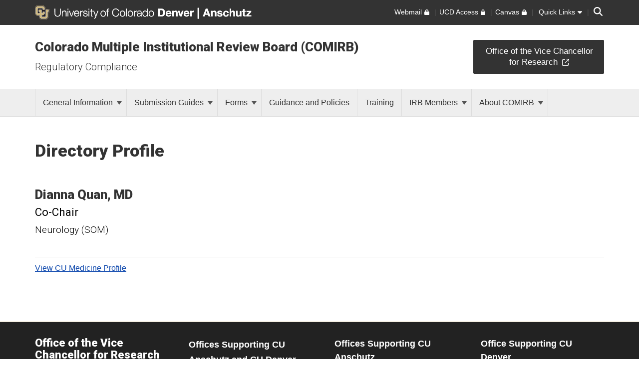

--- FILE ---
content_type: text/html; charset=utf-8
request_url: https://research.cuanschutz.edu/comirb/home/about-comirb/contact/directory-profile/Quan-Dianna-UCD3817
body_size: 10426
content:
 <!DOCTYPE html> <html lang="en"> <head> <meta http-equiv="X-UA-Compatible" content="IE=edge,chrome=1" /> <meta charset="utf-8" /> <meta name="viewport" content="width=device-width, initial-scale=1"> <title>
	dianna.quan@cuanschutz.edu
</title> <link rel="icon" type="image/png" href="/CU_favicon_16x16.png" sizes="16x16"> <link rel="icon" type="image/png" href="/CU_favicon_32x32.png" sizes="32x32"> <link rel="icon" type="image/png" href="/CU_favicon_96x96.png" sizes="96x96"> <link href="/Frontend-Assembly/Telerik.Sitefinity.Frontend/assets/dist/css/main.min-0ea90d29ad.css?package=CUBootstrap5" rel="stylesheet" type="text/css" /><link href="/Frontend-Assembly/Telerik.Sitefinity.Frontend/assets/dist/css/CUDual.min-2389a1d88a.css?package=CUBootstrap5" rel="stylesheet" type="text/css" /><link href="/Frontend-Assembly/Telerik.Sitefinity.Frontend/assets/dist/css/CULayout02.min-4e5f668f7b.css?package=CUBootstrap5" rel="stylesheet" type="text/css" /> <script src="https://kit.fontawesome.com/905b77de1f.js" crossorigin="anonymous"></script> <link rel="stylesheet" type="text/css" href="/ResourcePackages/CUBootstrap5/assets/dist/css/aos.min.css?package=CUBootstrap5" id="aos-styles" media="print" onload="this.media='all';"> <link rel="preconnect" href="https://fonts.googleapis.com"> <link rel="preconnect" href="https://fonts.gstatic.com" crossorigin> <link href="https://fonts.googleapis.com/css2?family=Roboto:wght@300;400;900&display=swap" rel="stylesheet" media="print" onload="this.media='all';"> <meta property="og:type" content="website"><link rel="canonical" href="https://research.cuanschutz.edu/comirb/home/about-comirb/contact/Quan-Dianna-UCD3817" /></head> <body> <!-- Google Tag Manager --> <noscript> <iframe src="//www.googletagmanager.com/ns.html?id=GTM-PBKNXZ9"
					height="0" width="0" style="display:none;visibility:hidden"></iframe> </noscript> <script>
		(function(w,d,s,l,i){w[l]=w[l]||[];w[l].push({'gtm.start':
		new Date().getTime(),event:'gtm.js'});var f=d.getElementsByTagName(s)[0],
		j=d.createElement(s),dl=l!='dataLayer'?'&l='+l:'';j.async=true;j.src=
		'//www.googletagmanager.com/gtm.js?id='+i+dl;f.parentNode.insertBefore(j,f);
		})(window,document,'script','dataLayer','GTM-PBKNXZ9');</script> <!-- End Google Tag Manager --> <script src="/ScriptResource.axd?d=ktXPS54N4JY6vbaCTPlT9TZC_c_4XSAo2NvUdVQRJLonzKYHkOPVGkGhAEpOzrW_AnjMWmiq0eaKWLWp5iV687pyyQsqQbBJDQOEeJOpzF6YDZZ1W7IP1LwsV5RHRPPA4qC5FvGU7e_E95Uoda96PEFTuDPx6924yTGWBHQyvMFFSAjnthabbhb8XkfdsFnQ0&amp;t=30899611" type="text/javascript"></script><script src="/ScriptResource.axd?d=ePnjFy9PuY6CB3GWMX-b_-12--s5j9j6r93mJQb1vsY4pc09g-IrlT9oK4ucgTdj2aKP31Q6d4Qm2rKjm61TuiMQHNMABAmLymoHd1jQ5Zq45A8aa6NDLo1waMK6Swy_0lRZdS-TzwT06f7IOAWuANUWBerYj8AtiHvs-lUFaJesSAnDiGY556ofXWzPqTz70&amp;t=30899611" type="text/javascript"></script><script src="/ScriptResource.axd?d=Uf8BQcxRshYGUr_fjsqPCM-beS5MsTE47plkjra01xhrFMUl1B_8ItL5i_5-nimJFjVHzUV2TWzjNggcPi9cjzpOAeqhe2pS0MmoEXGvqpS6DTIshKIhEF_yvmuJXtL9HOda8-4-aYOx_cvXDjLoDa9qqXXLOS-uUGBxqdstYp8w5tST4ubx84lp2QKMRyWx0&amp;t=30899611" type="text/javascript"></script> <script src="https://cdn.jsdelivr.net/npm/bootstrap@5.1.3/dist/js/bootstrap.bundle.min.js" integrity="sha384-ka7Sk0Gln4gmtz2MlQnikT1wXgYsOg+OMhuP+IlRH9sENBO0LRn5q+8nbTov4+1p" crossorigin="anonymous"></script> <div class="sfPublicWrapper CUWrapper" id="PublicWrapper"> <div class="cuPublicWrapper CUHeaderWrapper" id="CUHeader"> <div class="skipContainer"><a href="#CUMain" class="skip">Skip to content</a></div> <header class="globalBar t-globalBar"> <div id="mainTopNav" class="navbar fixed-top t-mainTopNav"> <div class="container"> 

<div class="t-contentBlock" >

    <div class="sf-Long-text" ><div id="mainLogo"><a title="University of Colorado Denver" href="https://www.ucdenver.edu/homepage"><img src="/images/default-source/global-theme-images/dual-logo/cu-denver-dual.svg?sfvrsn=fdf802bb_6" height="28" class="d-none d-xl-inline-block" alt="University of Colorado Denver" sf-size="14340" /><img src="/images/default-source/global-theme-images/dual-logo/cu-denver-dual-short.svg?sfvrsn=a6ce02bb_4" height="28" class="d-xl-none" alt="CU Denver" sf-size="4703" /></a><img src="/images/default-source/global-theme-images/dual-logo/dual-split.svg?sfvrsn=aff802bb_4" height="28" class="d-inline-block" alt="" sf-size="357" /><a href="https://www.cuanschutz.edu/homepage" title="University of Colorado Anschutz Medical Campus"><img src="/images/default-source/global-theme-images/cu-anschutz-dual.svg?sfvrsn=69b3efb4_1" height="28" class="d-none d-xl-inline-block" alt="University of Colorado Anschutz Medical Campus" /><img src="/images/default-source/global-theme-images/dual-logo/cu-anschutz-dual-short.svg?sfvrsn=43cd02bb_4" height="28" class="d-xl-none" alt="CU Anschutz" sf-size="2395" /></a></div></div>    
    
</div>
<div id="ContentplaceholderTop_T65C3B82F022_Col00" class="sf_colsIn t-globalLinksContainer" data-sf-element="Container" data-placeholder-label="Global Link Flex Container"><div id="ContentplaceholderTop_T65C3B82F021_Col00" class="sf_colsIn t-globalLinksAndSearch" data-sf-element="Container" data-placeholder-label="Fluid Container">


<ul id="topNav" class="t-topNav list-unstyled list-inline">
    <li class="u-header-link">
     
                <a target=_blank href="http://myemail.ucdenver.edu/">
                    <span class="t-feat-link-text">Webmail</span><svg class="t-external-feat-Link fa-lock" aria-hidden="true" aria-label="opens in a new window to password protected site" xmlns="http://www.w3.org/2000/svg" height="1em" viewBox="0 0 448 512"><!--! Font Awesome Free 6.4.2 by @fontawesome - https://fontawesome.com License - https://fontawesome.com/license (Commercial License) Copyright 2023 Fonticons, Inc. --><path d="M144 144v48H304V144c0-44.2-35.8-80-80-80s-80 35.8-80 80zM80 192V144C80 64.5 144.5 0 224 0s144 64.5 144 144v48h16c35.3 0 64 28.7 64 64V448c0 35.3-28.7 64-64 64H64c-35.3 0-64-28.7-64-64V256c0-35.3 28.7-64 64-64H80z"/></svg>
                </a>

    </li>
    <li class="u-header-link">
     
                <a target=_blank href="https://portal.prod.cu.edu/UCDAccessFedAuthLogin.html">
                    <span class="t-feat-link-text">UCD Access</span><svg class="t-external-feat-Link fa-lock" aria-hidden="true" aria-label="opens in a new window to password protected site" xmlns="http://www.w3.org/2000/svg" height="1em" viewBox="0 0 448 512"><!--! Font Awesome Free 6.4.2 by @fontawesome - https://fontawesome.com License - https://fontawesome.com/license (Commercial License) Copyright 2023 Fonticons, Inc. --><path d="M144 144v48H304V144c0-44.2-35.8-80-80-80s-80 35.8-80 80zM80 192V144C80 64.5 144.5 0 224 0s144 64.5 144 144v48h16c35.3 0 64 28.7 64 64V448c0 35.3-28.7 64-64 64H64c-35.3 0-64-28.7-64-64V256c0-35.3 28.7-64 64-64H80z"/></svg>
                </a>

    </li>
    <li class="u-header-link">
     
                <a target=_blank href="https://ucdenver.instructure.com/">
                    <span class="t-feat-link-text">Canvas</span><svg class="t-external-feat-Link fa-lock" aria-hidden="true" aria-label="opens in a new window to password protected site" xmlns="http://www.w3.org/2000/svg" height="1em" viewBox="0 0 448 512"><!--! Font Awesome Free 6.4.2 by @fontawesome - https://fontawesome.com License - https://fontawesome.com/license (Commercial License) Copyright 2023 Fonticons, Inc. --><path d="M144 144v48H304V144c0-44.2-35.8-80-80-80s-80 35.8-80 80zM80 192V144C80 64.5 144.5 0 224 0s144 64.5 144 144v48h16c35.3 0 64 28.7 64 64V448c0 35.3-28.7 64-64 64H64c-35.3 0-64-28.7-64-64V256c0-35.3 28.7-64 64-64H80z"/></svg>
                </a>

    </li>
    <li class="t-ql-toggle">
        <a href="javascript:void(0)">
            <svg class="fa-times-circle" aria-label="minimize" xmlns="http://www.w3.org/2000/svg" height="1em" viewBox="0 0 512 512"><!--! Font Awesome Free 6.4.2 by @fontawesome - https://fontawesome.com License - https://fontawesome.com/license (Commercial License) Copyright 2023 Fonticons, Inc. --><path d="M256 512A256 256 0 1 0 256 0a256 256 0 1 0 0 512zM175 175c9.4-9.4 24.6-9.4 33.9 0l47 47 47-47c9.4-9.4 24.6-9.4 33.9 0s9.4 24.6 0 33.9l-47 47 47 47c9.4 9.4 9.4 24.6 0 33.9s-24.6 9.4-33.9 0l-47-47-47 47c-9.4 9.4-24.6 9.4-33.9 0s-9.4-24.6 0-33.9l47-47-47-47c-9.4-9.4-9.4-24.6 0-33.9z"/></svg>
            <span class="t-feat-link-text">Quick Links</span>
            <svg class="fa-caret-down" xmlns="http://www.w3.org/2000/svg" height="1em" viewBox="0 0 320 512"><!--! Font Awesome Free 6.4.2 by @fontawesome - https://fontawesome.com License - https://fontawesome.com/license (Commercial License) Copyright 2023 Fonticons, Inc. --><path d="M137.4 374.6c12.5 12.5 32.8 12.5 45.3 0l128-128c9.2-9.2 11.9-22.9 6.9-34.9s-16.6-19.8-29.6-19.8L32 192c-12.9 0-24.6 7.8-29.6 19.8s-2.2 25.7 6.9 34.9l128 128z"/></svg>
        </a>
    </li>
</ul>



<input type="hidden" data-sf-role="searchSiteUrl" value="research.cuanschutz.edu/comirb" />
<input type="hidden" data-sf-role="searchSiteDomain" value="research.cuanschutz.edu" />
<input type="hidden" data-sf-role="searchSiteDomainName" value="Research Admin" />
<input type="hidden" data-sf-role="searchDomainFiltersHidden" value="False" />
<input type="hidden" data-sf-role="searchAllUniversitySitesFilterHidden" value="False" />
<div class="t-contentBlock">
	<div class="t-searchLarge">
		<div id="search" class="input-group custom-search-form">
			<label class="t-searchLabel visuallyhidden" for="searchWords">Search</label><input name="query" type="text" aria-label="search" id="searchWords" placeholder="Search" autocomplete="off" />
			<div class="t-searchDomainOptionContainer ">
				<div class="t-searchDomainRadioContainer">
					<input type="radio" id="current-domain" name="domain-selection" value="domain" /><label for="current-domain">Research Admin</label>
				</div>
					<div class="t-searchDomainRadioContainer">
						<input type="radio" id="all-sites" name="domain-selection" value="all-sites" /><label for="all-sites">All University Sites</label>
					</div>
			</div>
			<button type="submit" class="j-searchMain">Submit</button><svg class="j-search-icon" xmlns="http://www.w3.org/2000/svg" height="1em" viewBox="0 0 512 512"><!--! Font Awesome Free 6.4.2 by @fontawesome - https://fontawesome.com License - https://fontawesome.com/license (Commercial License) Copyright 2023 Fonticons, Inc. --><path d="M416 208c0 45.9-14.9 88.3-40 122.7L502.6 457.4c12.5 12.5 12.5 32.8 0 45.3s-32.8 12.5-45.3 0L330.7 376c-34.4 25.2-76.8 40-122.7 40C93.1 416 0 322.9 0 208S93.1 0 208 0S416 93.1 416 208zM208 352a144 144 0 1 0 0-288 144 144 0 1 0 0 288z"/></svg>
			<div class="t-searchBack">&nbsp;</div>
			</div>
	</div>
</div>







</div>

</div>


 </div> <div class="u-mask"> 

<div class="t-contentBlock j-ql-content-block" >

    <div class="sf-Long-text" ><div id="quickLinks" class="t-quickLinks" aria-label="Quick links navigation" aria-hidden="true" aria-expanded="false"><div class="container"><div class="row"><div class="col-md-12 j-global-links d-md-flex">&nbsp;</div></div><div class="row"><div class="col-lg-3"><h3>Tools &amp; Resources</h3><ul class="list-unstyled"><li><a href="https://directory.ucdenver.edu/" data-sf-ec-immutable="">Campus Directory</a></li><li><a href="https://www.ucdenver.edu/AZIndex">A-Z Index</a></li><li><a href="https://www.ucdenver.edu/offices/human-resources" data-sf-ec-immutable="">Human Resources</a></li><li><a href="https://www.ucdenver.edu/policies" data-sf-ec-immutable="">University Policies</a></li><li><a href="https://library.auraria.edu/" data-sf-ec-immutable="">Auraria Library</a></li><li><a href="https://library.cuanschutz.edu" data-sf-ec-immutable="">Strauss Health Sciences Library</a></li></ul></div><div class="col-lg-6"><h3>Schools &amp; Colleges</h3><div class="row"><div class="col-lg-6"><h4>CU Denver</h4><ul class="list-unstyled"><li><a href="https://architectureandplanning.ucdenver.edu/architecture">College of Architecture and Planning</a></li><li><a href="https://artsandmedia.ucdenver.edu/college-of-arts-and-media">College of Arts &amp; Media</a></li><li><a href="https://business.ucdenver.edu/" data-sf-ec-immutable="">Business School</a></li><li><a href="https://education.ucdenver.edu/home">School of Education &amp; Human Development</a></li><li><a href="https://engineering.ucdenver.edu/college-of-engineering-and-applied-science">College of Engineering, Design and Computing</a></li><li><a href="https://clas.ucdenver.edu/" data-sf-ec-immutable="">College of Liberal Arts and Sciences</a></li><li><a href="https://publicaffairs.ucdenver.edu/home">School of Public Affairs</a></li></ul></div><div class="col-lg-6"><h4>CU Anschutz</h4><ul class="list-unstyled"><li><a href="https://dental.cuanschutz.edu/home">School of Dental Medicine</a></li><li><a href="https://graduateschool.cuanschutz.edu/graduate-school-home">Graduate School</a></li><li><a href="https://medschool.cuanschutz.edu/School-of-Medicine">School of Medicine</a></li><li><a href="https://nursing.cuanschutz.edu/home">College of Nursing</a></li><li><a href="https://pharmacy.cuanschutz.edu/cupharmacy">Skaggs School of Pharmacy and Pharmaceutical Sciences</a></li><li><a href="https://coloradosph.cuanschutz.edu/home">Colorado School of Public Health</a></li></ul></div></div></div><div class="col-lg-3"><h3>CU Campuses</h3><ul class="list-unstyled"><li><a href="https://www.cuanschutz.edu/homepage">CU Anschutz</a></li><li><a href="https://www.colorado.edu" data-sf-ec-immutable="">CU Boulder</a></li><li><a href="https://www.uccs.edu" data-sf-ec-immutable="">CU Colorado Springs</a></li><li><a href="https://www.ucdenver.edu/homepage">CU Denver</a></li><li><a href="https://online.cu.edu" data-sf-ec-immutable="">CU Online</a></li><li><a href="https://www.cu.edu" data-sf-ec-immutable="">CU System</a></li></ul></div></div></div></div><!--maintain separately--></div>    
    
</div>
 </div> </div> </header> <!--maintain seperately this had be to be rebuilt, the search cannot be wrapped in the ul--> <!--maintain seperately--> 





<div>






</div>









<section class="localHeader t-localHeader " role="banner">
    <div class="container">
        <div class="row localHeaderRow">
            <div class="col-lg-9 col-10">

                        <h2><a href="/comirb">Colorado Multiple Institutional Review Board (COMIRB)</a></h2>

                        <h3 class="pageParentUnit">
                            <a href="https://research.cuanschutz.edu/regulatory-compliance">Regulatory Compliance</a>
                        </h3>
            </div>

                        <div class="col-lg-3 ctaContainer col-2">
                            <aside class="ctaContentType ctaButton t-colorOptionOne localHeaderCta paddingMedium">
                                <p class="t-ctaHeader">
                                    <a href="https://research.cuanschutz.edu/" target="_blank">
                                        <span>Office of the Vice Chancellor for Research</span><svg class="t-externalLink fa-external-link" aria-label="opens in a new window" xmlns="http://www.w3.org/2000/svg" height="1em" viewBox="0 0 512 512"><!--! Font Awesome Pro 6.4.2 by @@fontawesome - https://fontawesome.com License - https://fontawesome.com/license (Commercial License) Copyright 2023 Fonticons, Inc. --><path d="M304 24c0 13.3 10.7 24 24 24H430.1L207 271c-9.4 9.4-9.4 24.6 0 33.9s24.6 9.4 33.9 0l223-223V184c0 13.3 10.7 24 24 24s24-10.7 24-24V24c0-13.3-10.7-24-24-24H328c-13.3 0-24 10.7-24 24zM72 32C32.2 32 0 64.2 0 104V440c0 39.8 32.2 72 72 72H408c39.8 0 72-32.2 72-72V312c0-13.3-10.7-24-24-24s-24 10.7-24 24V440c0 13.3-10.7 24-24 24H72c-13.3 0-24-10.7-24-24V104c0-13.3 10.7-24 24-24H200c13.3 0 24-10.7 24-24s-10.7-24-24-24H72z"/></svg>
                                    </a>
                                </p>
                            </aside>
                        </div>


        </div>
    </div>
</section> </div> <div class="cuPublicWrapper CUMainWrapper CUContentTwoWrapper u-ContentTwo" id="CUTemp"> 





	<div class="t-horizontalNav ">
		

		<nav class="navbar navbar-light navbar-expand-md" role="navigation" aria-label="Primary">

            <div class="container j-nav-container">
                <div class="navbar-header j-toggle-relocate">
                    <button type="button" class="navbar-toggler" data-bs-toggle="collapse" data-bs-target="#horizontal-nav-collapse" aria-label="primary navigation menu" aria-expanded="false" aria-controls="enhanced-nav-collapse">
                        <span class="visually-hidden">Toggle navigation</span>
                        <svg class="fa-times"  xmlns="http://www.w3.org/2000/svg" height="1em" viewBox="0 0 384 512"><!--! Font Awesome Pro 6.4.2 by @fontawesome - https://fontawesome.com License - https://fontawesome.com/license (Commercial License) Copyright 2023 Fonticons, Inc. --><path d="M324.5 411.1c6.2 6.2 16.4 6.2 22.6 0s6.2-16.4 0-22.6L214.6 256 347.1 123.5c6.2-6.2 6.2-16.4 0-22.6s-16.4-6.2-22.6 0L192 233.4 59.5 100.9c-6.2-6.2-16.4-6.2-22.6 0s-6.2 16.4 0 22.6L169.4 256 36.9 388.5c-6.2 6.2-6.2 16.4 0 22.6s16.4 6.2 22.6 0L192 278.6 324.5 411.1z"/></svg>
                        <svg class="fa-bars" xmlns="http://www.w3.org/2000/svg" height="1em" viewBox="0 0 448 512"><!--! Font Awesome Pro 6.4.2 by @fontawesome - https://fontawesome.com License - https://fontawesome.com/license (Commercial License) Copyright 2023 Fonticons, Inc. --><path d="M0 80c0-8.8 7.2-16 16-16H432c8.8 0 16 7.2 16 16s-7.2 16-16 16H16C7.2 96 0 88.8 0 80zM0 240c0-8.8 7.2-16 16-16H432c8.8 0 16 7.2 16 16s-7.2 16-16 16H16c-8.8 0-16-7.2-16-16zM448 400c0 8.8-7.2 16-16 16H16c-8.8 0-16-7.2-16-16s7.2-16 16-16H432c8.8 0 16 7.2 16 16z"/></svg>
                    </button>
                </div>

                <div class="collapse navbar-collapse" id="horizontal-nav-collapse">
                        <ul class="nav navbar-nav">
                <li class="nav-item dropdown">
                <span class="t-group-page-text" tabindex="0">General Information <span class="caret"></span></span>
                <a class="t-toggleControl" data-bs-toggle="collapse" role="button" aria-expanded="false" href="#hr-nav-9bcce429-c0a2-4fae-87d6-1ade647eb865" aria-controls="hr-nav-9bcce429-c0a2-4fae-87d6-1ade647eb865" aria-label="toggle sub menu">
                    <svg class="uiIcon fa-plus" xmlns="http://www.w3.org/2000/svg" height="1em" viewBox="0 0 448 512"><!--! Font Awesome Free 6.4.2 by @fontawesome - https://fontawesome.com License - https://fontawesome.com/license (Commercial License) Copyright 2023 Fonticons, Inc. --><path d="M256 80c0-17.7-14.3-32-32-32s-32 14.3-32 32V224H48c-17.7 0-32 14.3-32 32s14.3 32 32 32H192V432c0 17.7 14.3 32 32 32s32-14.3 32-32V288H400c17.7 0 32-14.3 32-32s-14.3-32-32-32H256V80z"/></svg>
                    <svg class="uiIcon fa-minus" xmlns="http://www.w3.org/2000/svg" height="1em" viewBox="0 0 448 512"><!--! Font Awesome Free 6.4.2 by @fontawesome - https://fontawesome.com License - https://fontawesome.com/license (Commercial License) Copyright 2023 Fonticons, Inc. --><path d="M432 256c0 17.7-14.3 32-32 32L48 288c-17.7 0-32-14.3-32-32s14.3-32 32-32l352 0c17.7 0 32 14.3 32 32z"/></svg>
                </a>
                <ul class="t-mobile-dropdown-menu collapse" id="hr-nav-9bcce429-c0a2-4fae-87d6-1ade647eb865">
                                <li class="nav-item "><a href="/comirb/home/info/clinical-research-guide" target="_self"><span class="nav-text">Clinical Research Guide</span></a></li>
            <li class="nav-item "><a href="/comirb/home/info/informed-consent" target="_self"><span class="nav-text">Informed Consent</span></a></li>
            <li class="nav-item "><a href="/comirb/home/info/office-hours" target="_self"><span class="nav-text">Office Hours</span></a></li>
            <li class="nav-item "><a href="/comirb/home/info/QI-PE" target="_self"><span class="nav-text">Quality Improvement and Program Evaluation</span></a></li>
            <li class="nav-item "><a href="/comirb/home/info/review-levels" target="_self"><span class="nav-text">Review Levels</span></a></li>
            <li class="nav-item "><a href="/comirb/home/info/behavioral-research-guide" target="_self"><span class="nav-text">Social-Behavioral Research Guide</span></a></li>
            <li class="nav-item "><a href="/comirb/home/info/human-subject-research" target="_self"><span class="nav-text">What is Human Subject Research?</span></a></li>

                </ul>
            </li>
                <li class="nav-item dropdown">
                <span class="t-group-page-text" tabindex="0">Submission Guides <span class="caret"></span></span>
                <a class="t-toggleControl" data-bs-toggle="collapse" role="button" aria-expanded="false" href="#hr-nav-415ccf1a-4c42-4446-af69-30b43f5cfa2c" aria-controls="hr-nav-415ccf1a-4c42-4446-af69-30b43f5cfa2c" aria-label="toggle sub menu">
                    <svg class="uiIcon fa-plus" xmlns="http://www.w3.org/2000/svg" height="1em" viewBox="0 0 448 512"><!--! Font Awesome Free 6.4.2 by @fontawesome - https://fontawesome.com License - https://fontawesome.com/license (Commercial License) Copyright 2023 Fonticons, Inc. --><path d="M256 80c0-17.7-14.3-32-32-32s-32 14.3-32 32V224H48c-17.7 0-32 14.3-32 32s14.3 32 32 32H192V432c0 17.7 14.3 32 32 32s32-14.3 32-32V288H400c17.7 0 32-14.3 32-32s-14.3-32-32-32H256V80z"/></svg>
                    <svg class="uiIcon fa-minus" xmlns="http://www.w3.org/2000/svg" height="1em" viewBox="0 0 448 512"><!--! Font Awesome Free 6.4.2 by @fontawesome - https://fontawesome.com License - https://fontawesome.com/license (Commercial License) Copyright 2023 Fonticons, Inc. --><path d="M432 256c0 17.7-14.3 32-32 32L48 288c-17.7 0-32-14.3-32-32s14.3-32 32-32l352 0c17.7 0 32 14.3 32 32z"/></svg>
                </a>
                <ul class="t-mobile-dropdown-menu collapse" id="hr-nav-415ccf1a-4c42-4446-af69-30b43f5cfa2c">
                                <li class="nav-item "><a href="/comirb/home/submission-guides/general-submission-guide" target="_self"><span class="nav-text">General Submission Guide</span></a></li>
            <li class="nav-item "><a href="/comirb/home/submission-guides/secondary-research" target="_self"><span class="nav-text">Secondary Research</span></a></li>
            <li class="nav-item "><a href="/comirb/home/submission-guides/single-irb-overview" target="_self"><span class="nav-text">Single IRB Overview</span></a></li>
            <li class="nav-item "><a href="/comirb/home/submission-guides/external-irb-overview" target="_self"><span class="nav-text">External IRB Overview</span></a></li>
            <li class="nav-item "><a href="/comirb/home/submission-guides/external-irb-submission-guide" target="_self"><span class="nav-text">External IRB Submission Guide</span></a></li>
            <li class="nav-item "><a href="/comirb/home/submission-guides/exempt-amendments" target="_self"><span class="nav-text">Exempt Amendments</span></a></li>

                </ul>
            </li>
                <li class="nav-item dropdown">
                <span class="t-group-page-text" tabindex="0">Forms <span class="caret"></span></span>
                <a class="t-toggleControl" data-bs-toggle="collapse" role="button" aria-expanded="false" href="#hr-nav-2d0e8160-e28f-4efd-9bee-bfcac5b50cc1" aria-controls="hr-nav-2d0e8160-e28f-4efd-9bee-bfcac5b50cc1" aria-label="toggle sub menu">
                    <svg class="uiIcon fa-plus" xmlns="http://www.w3.org/2000/svg" height="1em" viewBox="0 0 448 512"><!--! Font Awesome Free 6.4.2 by @fontawesome - https://fontawesome.com License - https://fontawesome.com/license (Commercial License) Copyright 2023 Fonticons, Inc. --><path d="M256 80c0-17.7-14.3-32-32-32s-32 14.3-32 32V224H48c-17.7 0-32 14.3-32 32s14.3 32 32 32H192V432c0 17.7 14.3 32 32 32s32-14.3 32-32V288H400c17.7 0 32-14.3 32-32s-14.3-32-32-32H256V80z"/></svg>
                    <svg class="uiIcon fa-minus" xmlns="http://www.w3.org/2000/svg" height="1em" viewBox="0 0 448 512"><!--! Font Awesome Free 6.4.2 by @fontawesome - https://fontawesome.com License - https://fontawesome.com/license (Commercial License) Copyright 2023 Fonticons, Inc. --><path d="M432 256c0 17.7-14.3 32-32 32L48 288c-17.7 0-32-14.3-32-32s14.3-32 32-32l352 0c17.7 0 32 14.3 32 32z"/></svg>
                </a>
                <ul class="t-mobile-dropdown-menu collapse" id="hr-nav-2d0e8160-e28f-4efd-9bee-bfcac5b50cc1">
                                <li class="nav-item "><a href="/comirb/home/forms/comirb-forms" target="_self"><span class="nav-text">COMIRB Forms</span></a></li>
            <li class="nav-item "><a href="/comirb/home/forms/short-forms" target="_self"><span class="nav-text">Short Forms</span></a></li>
            <li class="nav-item "><a href="/comirb/home/forms/va-forms" target="_self"><span class="nav-text">VA Forms</span></a></li>

                </ul>
            </li>
        <li class="nav-item "><a href="/comirb/home/guidance-and-policies" target="_self"><span class="nav-text">Guidance and Policies</span></a></li>
        <li class="nav-item "><a href="/comirb/home/training" target="_self"><span class="nav-text">Training</span></a></li>
                <li class="nav-item dropdown">
                <span class="t-group-page-text" tabindex="0">IRB Members <span class="caret"></span></span>
                <a class="t-toggleControl" data-bs-toggle="collapse" role="button" aria-expanded="false" href="#hr-nav-d31cbbd2-36ed-43c7-8b38-ea874e6c004c" aria-controls="hr-nav-d31cbbd2-36ed-43c7-8b38-ea874e6c004c" aria-label="toggle sub menu">
                    <svg class="uiIcon fa-plus" xmlns="http://www.w3.org/2000/svg" height="1em" viewBox="0 0 448 512"><!--! Font Awesome Free 6.4.2 by @fontawesome - https://fontawesome.com License - https://fontawesome.com/license (Commercial License) Copyright 2023 Fonticons, Inc. --><path d="M256 80c0-17.7-14.3-32-32-32s-32 14.3-32 32V224H48c-17.7 0-32 14.3-32 32s14.3 32 32 32H192V432c0 17.7 14.3 32 32 32s32-14.3 32-32V288H400c17.7 0 32-14.3 32-32s-14.3-32-32-32H256V80z"/></svg>
                    <svg class="uiIcon fa-minus" xmlns="http://www.w3.org/2000/svg" height="1em" viewBox="0 0 448 512"><!--! Font Awesome Free 6.4.2 by @fontawesome - https://fontawesome.com License - https://fontawesome.com/license (Commercial License) Copyright 2023 Fonticons, Inc. --><path d="M432 256c0 17.7-14.3 32-32 32L48 288c-17.7 0-32-14.3-32-32s14.3-32 32-32l352 0c17.7 0 32 14.3 32 32z"/></svg>
                </a>
                <ul class="t-mobile-dropdown-menu collapse" id="hr-nav-d31cbbd2-36ed-43c7-8b38-ea874e6c004c">
                                <li class="nav-item "><a href="/comirb/home/irb_members/irb-rosters" target="_self"><span class="nav-text">IRB Rosters</span></a></li>
            <li class="nav-item "><a href="/comirb/home/irb_members/COMIRB-reviewer-checklists" target="_self"><span class="nav-text">Reviewer Checklists</span></a></li>

                </ul>
            </li>
            <li class="nav-item dropdown">
                <a class="t-pageLink" href="/comirb/home/about-comirb">
                    About COMIRB
                    <span class="caret"></span>
                </a>
                <a class="t-toggleControl" data-bs-toggle="collapse" role="button" aria-expanded="false" href="#hr-nav-c0e24dc2-03b2-45b2-a20d-1ef8a754e6b3" aria-controls="hr-nav-c0e24dc2-03b2-45b2-a20d-1ef8a754e6b3" aria-label="toggle sub menu">
                    <svg class="uiIcon fa-plus" xmlns="http://www.w3.org/2000/svg" height="1em" viewBox="0 0 448 512"><!--! Font Awesome Free 6.4.2 by @fontawesome - https://fontawesome.com License - https://fontawesome.com/license (Commercial License) Copyright 2023 Fonticons, Inc. --><path d="M256 80c0-17.7-14.3-32-32-32s-32 14.3-32 32V224H48c-17.7 0-32 14.3-32 32s14.3 32 32 32H192V432c0 17.7 14.3 32 32 32s32-14.3 32-32V288H400c17.7 0 32-14.3 32-32s-14.3-32-32-32H256V80z"/></svg>
                    <svg class="uiIcon fa-minus" xmlns="http://www.w3.org/2000/svg" height="1em" viewBox="0 0 448 512"><!--! Font Awesome Free 6.4.2 by @fontawesome - https://fontawesome.com License - https://fontawesome.com/license (Commercial License) Copyright 2023 Fonticons, Inc. --><path d="M432 256c0 17.7-14.3 32-32 32L48 288c-17.7 0-32-14.3-32-32s14.3-32 32-32l352 0c17.7 0 32 14.3 32 32z"/></svg>
                </a>
                <ul class="t-mobile-dropdown-menu collapse" id="hr-nav-c0e24dc2-03b2-45b2-a20d-1ef8a754e6b3">
                                <li class="nav-item "><a href="/comirb/home/about-comirb/news-and-events" target="_self"><span class="nav-text">Announcements</span></a></li>
            <li class="nav-item active"><a href="/comirb/home/about-comirb/contact" target="_self"><span class="nav-text">Contact Us</span></a></li>
            <li class="nav-item "><a href="/comirb/home/about-comirb/continuous-quality-improvement" target="_self"><span class="nav-text">Continuous Quality Improvement</span></a></li>
            <li class="nav-item "><a href="/comirb/home/about-comirb/fees" target="_self"><span class="nav-text">Fees</span></a></li>
            <li class="nav-item "><a href="/comirb/home/about-comirb/get-involved" target="_self"><span class="nav-text">Get Involved</span></a></li>
            <li class="nav-item "><a href="/comirb/home/about-comirb/irac" target="_self"><span class="nav-text">IRAC</span></a></li>
            <li class="nav-item "><a href="/comirb/home/about-comirb/irb-meeting-dates" target="_self"><span class="nav-text">IRB Meeting Dates</span></a></li>
            <li class="nav-item "><a href="/comirb/home/about-comirb/office-hours" target="_self"><span class="nav-text">Office Hours</span></a></li>

                </ul>
            </li>
                        </ul>
                        <div class="t-audience-target ms-auto"></div>
                        <div class="t-mobile-button-target"></div>
                        <div class="t-mobile-ql-target">
                            <a data-bs-toggle="collapse" href="#qlMobile" class="t-submenu-ql-toggle">
                                University Quick Links
                                <svg class="fa-caret-down" xmlns="http://www.w3.org/2000/svg" height="1em" viewBox="0 0 320 512"><!--! Font Awesome Free 6.4.2 by @fontawesome - https://fontawesome.com License - https://fontawesome.com/license (Commercial License) Copyright 2023 Fonticons, Inc. --><path d="M137.4 374.6c12.5 12.5 32.8 12.5 45.3 0l128-128c9.2-9.2 11.9-22.9 6.9-34.9s-16.6-19.8-29.6-19.8L32 192c-12.9 0-24.6 7.8-29.6 19.8s-2.2 25.7 6.9 34.9l128 128z" /></svg>
                                <svg class="fa-caret-up" xmlns="http://www.w3.org/2000/svg" height="1em" viewBox="0 0 320 512"><!--! Font Awesome Free 6.4.2 by @fontawesome - https://fontawesome.com License - https://fontawesome.com/license (Commercial License) Copyright 2023 Fonticons, Inc. --><path d="M182.6 137.4c-12.5-12.5-32.8-12.5-45.3 0l-128 128c-9.2 9.2-11.9 22.9-6.9 34.9s16.6 19.8 29.6 19.8H288c12.9 0 24.6-7.8 29.6-19.8s2.2-25.7-6.9-34.9l-128-128z" /></svg>
                            </a>
                            <div class="collapse" id="qlMobile">

                            </div>
                        </div>

                    </div><!-- /.navbar-collapse -->	
			
			

            </div><!-- /.container-fluid -->
		</nav>

	</div>







 </div> <div class="cuPublicWrapper CUMainWrapper u-RP" id="CUMain"> <div class="container-fluid t-fullWidthContainer t-CUHeroContainer"> <div class="row"> 
 </div> </div> <div class="container t-breadCrumbContainer" id="CUBreadCols"> <div class="row"> <div class="col-lg-12"> 
 </div> </div> </div> <main> <div class="container-fluid t-fullWidthContainer t-CUHeroContainer"> <div class="row"> 
 </div> </div> <div class="container t-CUMainContainer"> <div class="row reorder t-CUMobileCols"> <div class="col-12 col-lg-9 u-CU-col-lg-push-3 t-CUWideCol"> 
 <div class="row t-CUSubCols"> <div class="col-lg-8 t-CUSubWideCol"> 
 </div> <div class="col-lg-4 t-CUSubNarrowCol"> 
 </div> </div> </div> <div class="col-12 col-lg-3 u-CU-col-lg-pull-9 t-CUNarrowCol"> 
 </div> </div> <div class="row t-mainContainer"> 
<div class="t-DBmainContainerRow" data-sf-element="Row">
    <div id="MainContainer_TD703DFC4001_Col00" class="sf_colsIn t-DBmainContainerCol" data-sf-element="Column 1" data-placeholder-label="MainContainer">

<div id="paddingeecf870f-ad88-488b-a588-c9a920aca7f6" class="bg-CU_transparent"></div>

<style>
	#paddingeecf870f-ad88-488b-a588-c9a920aca7f6 
	{
		padding-top:30px;
        flex: 0 1 100%;
	}	
</style>
<div class="t-contentBlock" >

    <div class="sf-Long-text" ><h1>Directory Profile</h1></div>    
    
</div>


<div id="padding54a229cd-232c-474f-aa97-45e22c19a617" class="bg-CU_transparent"></div>

<style>
	#padding54a229cd-232c-474f-aa97-45e22c19a617 
	{
		padding-top:30px;
        flex: 0 1 100%;
	}	
</style>
<span>
    </span>

<section class="t-webBio t-webBioDetail t-fullPeople">
    <div class="t-fullPeopleOverview">
        <div class="t-fullPeopleIntro">
            <h1 class="t-fullPeopleName">
                
                <span >Dianna</span>
                
                <span class="t-commaBefore" >Quan</span>

                
                    <span  class="t-commaBefore">MD</span>
            </h1>
            <div class="t-fullPeopleTitle">
                <div class="t-webBioTitle">
                        <span class="t-commaBefore">Co-Chair</span>
                                    </div>
            </div>

                <ul class="list-unstyled t-fullPeopleOffice">
                                                                    <li>Neurology (SOM)</li>
                                        </ul>

        </div>
        <div class="t-fullPeopleContact">
            <div class="t-webBioContactDetails me-sm-5">


<p class="t-fullPeopleWebsiteLink"><a href="http://www.cudoctors.com/Find_A_Doctor/Profile/1434" aria-label="View CU Medicine Profile, Dianna Quan">View CU Medicine Profile</a></p>


                <div class="t-fullPeopleMailingAddressColumn">
                    <div class="t-webBioMailingAddress">

                    </div>

                    <div class="t-fullPeopleSocial">
                        <div class="t-webBioSocialIcons">





                        </div>
                    </div>
                </div>

            </div>
        </div>
    </div>
</section>


<div id="padding7b121416-7dda-4acc-a028-88fe1a14c1cb" class="bg-CU_transparent"></div>

<style>
	#padding7b121416-7dda-4acc-a028-88fe1a14c1cb 
	{
		padding-top:30px;
        flex: 0 1 100%;
	}	
</style>
    </div>
</div>
 </div> </div> </main> </div> <div class="cuPublicWrapper CUFooterWrapper" id="CUFooter">


<div class="ankle t-ankle t-noSocialMedia">
    <div class="container">
        <div class="row">
                <div class="col-lg-3">



	<div class="contactArea" role="region" aria-label="Contact information" itemscope itemtype="http://schema.org/Organization">
		<h3 id="contactInformation">
			<span itemprop="name" class="t-deptTitle j-deptTitle">Office of the Vice Chancellor for Research</span>
		</h3>
    <div class="contactArea_addrContainer ">
        <div class="contactArea_addr">
        <p class="t-addr-title">CU Anschutz</p>
        <p class="t-addr-building">Fitzsimons Building</p>
    <div itemprop="address" itemscope itemtype="http://schema.org/PostalAddress">
                <p>
                    <span itemprop="streetAddress">
                        13001 East 17th Place
                    </span>
                </p>
                <p>
                    <span itemprop="streetAddress">
                        WG109
                    </span>
                </p>
                <p>
                    <span itemprop="postOfficeBoxNumber">
                        Mail Stop F520
                    </span>
                </p>
    <p>
        <span itemprop="addressLocality">Aurora,</span>
        <span itemprop="addressRegion">CO</span>
        <span itemprop="postalCode"> 80045</span>
    </p>

    </div>


    <hr class="t-ankle-hr">
</div>

        
        

    </div>
	</div>



 
                </div>
            <div class="col-lg-9">
                <div class="linkWrapper">
                    <div class="linkArea row">
                            <div class="t-localFooterLinkCol three-up">
        

<span class="ankleLinkTitle" role="navigation">

                <a target=_blank href="https://research.cuanschutz.edu/directory">Offices Supporting CU Anschutz and CU Denver</a>

</span>

    <ul class="list-unstyled">
                    <li><a target=_blank href="https://research.cuanschutz.edu/basic-science">Basic Science Research</a></li>
                    <li><a target=_blank href="https://research.cuanschutz.edu/ogc">Grants and Contracts</a></li>
                    <li><a target=_blank href="https://research.cuanschutz.edu/olar">Laboratory Animal Resources</a></li>
                    <li><a target=_blank href="https://research.cuanschutz.edu/regulatory-compliance">Regulatory Compliance</a></li>

    </ul>

    </div>

                            <div class="t-localFooterLinkCol three-up">
        

<span class="ankleLinkTitle" role="navigation">

Offices Supporting CU Anschutz
</span>

    <ul class="list-unstyled">
                    <li><a target=_blank href="https://research.cuanschutz.edu/cros">Clinical Research Operations and Services</a></li>
                    <li><a target=_blank href="https://cctsi.cuanschutz.edu/">Colorado Clinical and Translational Sciences Institute</a></li>
                    <li><a target=_blank href="https://research.cuanschutz.edu/research-development">Research Development and Strategy</a></li>

    </ul>

    </div>

                            <div class="t-localFooterLinkCol three-up">
        

<span class="ankleLinkTitle" role="navigation">

Office Supporting CU Denver
</span>

    <ul class="list-unstyled">
                    <li><a target=_blank href="https://research.ucdenver.edu/research-home">Associate Vice Chancellor for Research and Chief Research Officer, CU Denver Campus</a></li>

    </ul>

    </div>

                        
                    </div>
                </div>
            </div>
        </div>
    </div>
</div>





    <button id="t-backToTop" title="Back to top" data-aos-offset="1500" data-aos="fade-left">
    <svg class="fa-arrow-up" xmlns="http://www.w3.org/2000/svg" viewBox="0 0 384 512"><!--! Font Awesome Pro 6.4.2 by @fontawesome - https://fontawesome.com License - https://fontawesome.com/license (Commercial License) Copyright 2023 Fonticons, Inc. --><path d="M203.3 36.7c-6.2-6.2-16.4-6.2-22.6 0l-176 176c-6.2 6.2-6.2 16.4 0 22.6s16.4 6.2 22.6 0L176 86.6V464c0 8.8 7.2 16 16 16s16-7.2 16-16V86.6L356.7 235.3c6.2 6.2 16.4 6.2 22.6 0s6.2-16.4 0-22.6l-176-176z"/></svg>Top</button>
    <script>
        if (navigator.userAgent.match(/(iPod|iPhone|iPad)/)) {
            $('body').css("cssText", "height: initial !important;");
        }



        $(document).ready(function () {
            document.querySelector("#aos-styles").removeAttribute('disabled');

            var pageLength = $(document).height();
            var clientViewport = $(window).height();
            var backToTopButton = $('#t-backToTop');

            function updateOffset() {
                $('#t-backToTop').attr('data-aos-offset', clientViewport);
                if (typeof AOS !== 'undefined') { AOS.refresh(); };
            }

            function hideButton() {
                $('#t-backToTop').addClass('hide');
            }

            function showButton() {
                $('#t-backToTop').removeClass('hide');
            }

            backToTopButton.click(function (e) {
                e.preventDefault();
                $("html, body").animate({ scrollTop: 0 }, 300);
                return false;
            });

            backToTopButton.keypress(function (event) {

                var keycode = (event.keyCode ? event.keyCode : event.which);
                if (keycode == '13') {
                    $(".skip").focus();
                }
                event.stopPropagation();
            });

            // Initialize AOS Animation
            if (typeof AOS !== 'undefined') {
                AOS.init({
                    duration: 500
                });
            }
            // Make sure the page is more than 4 pages long
            if ((pageLength / clientViewport) >= 4) {
                updateOffset();
            }
            else {
                hideButton();
            }

            $(window).on('load', function () {
                if (pageLength != $(document).height()) {
                    pageLength = $(document).height();
                    clientViewport = $(window).height();

                    if ((pageLength / clientViewport) >= 4) {
                        updateOffset();
                        showButton();
                    }
                    else {
                        hideButton();
                    }

                }
            });

            // Update offset on window resize
            $(window).resize(function () {
                pageLength = $(document).height();
                clientViewport = $(window).height();

                if ((pageLength / clientViewport) >= 4) {
                    updateOffset();
                    showButton();
                }
                else {
                    hideButton();
                }
            });
        });


    </script>

<div class="t-contentBlock" >

    <div class="sf-Long-text" ><footer class="t-footer" role="contentinfo"><div class="footerContainer"><ul role="list" aria-label="footer navigation"><li role="listitem"><a href="https://www.ucdenver.edu/about-cu-denver/contact-us">Contact Us</a></li><li role="listitem"><a href="https://www.ucdenver.edu/atweb/contact/website-feedback">Website Feedback</a></li><li role="listitem"><a href="https://www.cu.edu/" data-sf-ec-immutable="">CU System</a></li><li role="listitem"><a href="https://www.ucdenver.edu/legal/privacy-policy">Privacy Policy</a></li><li role="listitem"><a href="https://www.ucdenver.edu/legal">Terms of Use</a></li><li role="listitem"><a href="https://www.ucdenver.edu/accessibility">Accessibility</a></li><li role="listitem"><a href="https://www.hlcommission.org/component/directory/?Action=ShowBasic&amp;Itemid=&amp;instid=1040" data-sf-ec-immutable="">Accreditation</a></li><li role="listitem"><a href="https://www.cu.edu/cu-careers/" data-sf-ec-immutable="">Employment</a></li><li role="listitem"><a href="https://giving.cu.edu/" data-sf-ec-immutable="">Give Now</a></li></ul><div class="clearfix">&nbsp;</div><hr /><div class="u-foottextwrap"><p>&copy; 2025&nbsp;<a href="https://www.cu.edu/regents/" data-sf-ec-immutable=""><strong>The Regents of the University of Colorado</strong></a>, a body corporate. All rights reserved.</p><p>Accredited by the <a href="https://www.hlcommission.org/component/directory/?Action=ShowBasic&amp;Itemid=&amp;instid=1040" data-sf-ec-immutable=""> <strong> Higher Learning Commission</strong></a>. All trademarks are registered property of the University. Used by
                permission only.</p></div></div></footer></div>    
    
</div>


<div class="t-loginWrapper">
    <span class="t-loginLink t-loginLinkColors" role="link" tabindex="0" data-href="/external-login?ReturnUrl=https%3a%2f%2fresearch.cuanschutz.edu%2fcomirb%2fhome%2fabout-comirb%2fcontact%2fdirectory-profile%2fQuan-Dianna-UCD3817" id="front-end-sign-in">CMS Login</span>
</div></div> <div class="cuPublicWrapper CUSignInWrapper" id="CUSignIn">




<div>

</div>



<div>

</div>



<div>

</div></div> <div id="mobileFeaturedLinks" class="j-featured-links-mobile"> 

<!--t-global-icon-nav-->
    <div class="j-ql-cta-nav" id="bigThreeFeaturedMobile">

            <!--u-footer-link -->
        <aside class="ctaButton fontSmall fontRegular paddingLarge">


        <a target=_blank href="http://myemail.ucdenver.edu/">
            <p class="t-ctaHeader">
                Webmail
                <svg class="fa-lock" aria-hidden="true" aria-label="opens in a new window to password protected site" xmlns="http://www.w3.org/2000/svg" height="1em" viewBox="0 0 448 512"><!--! Font Awesome Free 6.4.2 by @fontawesome - https://fontawesome.com License - https://fontawesome.com/license (Commercial License) Copyright 2023 Fonticons, Inc. --><path d="M144 144v48H304V144c0-44.2-35.8-80-80-80s-80 35.8-80 80zM80 192V144C80 64.5 144.5 0 224 0s144 64.5 144 144v48h16c35.3 0 64 28.7 64 64V448c0 35.3-28.7 64-64 64H64c-35.3 0-64-28.7-64-64V256c0-35.3 28.7-64 64-64H80z"/></svg>
            </p>
        </a>
 
        

             

        </aside>
            <!--u-footer-link -->
        <aside class="ctaButton fontSmall fontRegular paddingLarge">


        <a target=_blank href="https://portal.prod.cu.edu/UCDAccessFedAuthLogin.html">
            <p class="t-ctaHeader">
                UCD Access
                <svg class="fa-lock" aria-hidden="true" aria-label="opens in a new window to password protected site" xmlns="http://www.w3.org/2000/svg" height="1em" viewBox="0 0 448 512"><!--! Font Awesome Free 6.4.2 by @fontawesome - https://fontawesome.com License - https://fontawesome.com/license (Commercial License) Copyright 2023 Fonticons, Inc. --><path d="M144 144v48H304V144c0-44.2-35.8-80-80-80s-80 35.8-80 80zM80 192V144C80 64.5 144.5 0 224 0s144 64.5 144 144v48h16c35.3 0 64 28.7 64 64V448c0 35.3-28.7 64-64 64H64c-35.3 0-64-28.7-64-64V256c0-35.3 28.7-64 64-64H80z"/></svg>
            </p>
        </a>
 
        

             

        </aside>
            <!--u-footer-link -->
        <aside class="ctaButton fontSmall fontRegular paddingLarge">


        <a target=_blank href="https://ucdenver.instructure.com/">
            <p class="t-ctaHeader">
                Canvas
                <svg class="fa-lock" aria-hidden="true" aria-label="opens in a new window to password protected site" xmlns="http://www.w3.org/2000/svg" height="1em" viewBox="0 0 448 512"><!--! Font Awesome Free 6.4.2 by @fontawesome - https://fontawesome.com License - https://fontawesome.com/license (Commercial License) Copyright 2023 Fonticons, Inc. --><path d="M144 144v48H304V144c0-44.2-35.8-80-80-80s-80 35.8-80 80zM80 192V144C80 64.5 144.5 0 224 0s144 64.5 144 144v48h16c35.3 0 64 28.7 64 64V448c0 35.3-28.7 64-64 64H64c-35.3 0-64-28.7-64-64V256c0-35.3 28.7-64 64-64H80z"/></svg>
            </p>
        </a>
 
        

             

        </aside>

    </div>
<div class="t-contentBlock" >

    <div class="sf-Long-text" ><div id="searchBottom" aria-label="search">
<label class="t-searchLabel visuallyhidden" for="searchWordsBottom">Search</label><input type="search" placeholder="Search" id="searchWordsBottom" name="query" autocomplete="off" />
<button type="submit" class="j-searchMobile">Submit</button><span class="fas fa-search" aria-hidden="true"></span>
</div></div>    
    
</div>
 </div> </div> <script src="/Frontend-Assembly/SitefinityWebApp/assets/dist/js/aos.min.js?package=CUBootstrap5" type="text/javascript"></script> <script>
        AOS.init({
            duration: 500
        });
    </script> <div hidden> <span id="new-window-1">Opens in a new window</span> <span id="new-window-2">Opens document in a new window</span> </div> <div class="visually-hidden" id="aria-live-update" aria-live="polite" aria-atomic="true"></div> <noscript><div class="fixed-bottom p-3 combo-CU_text-white-bg-black">Javascript is disabled in your web browser. This site works best when Javascript is enabled.</div></noscript>  <script src="/Frontend-Assembly/Telerik.Sitefinity.Frontend/assets/dist/js/CUBase.min-fd9221e871.js?package=CUBootstrap5" type="text/javascript"></script> <script type="text/javascript">
        /*<![CDATA[*/
        (function () {
            var sz = document.createElement('script'); sz.type = 'text/javascript'; sz.async = true;
            sz.src = '//siteimproveanalytics.com/js/siteanalyze_66356229.js';
            var s = document.getElementsByTagName('script')[0]; s.parentNode.insertBefore(sz, s);
        })();
                    /*]]>*/
    </script> </body> </html>

--- FILE ---
content_type: text/css
request_url: https://research.cuanschutz.edu/Frontend-Assembly/Telerik.Sitefinity.Frontend/assets/dist/css/CUDual.min-2389a1d88a.css?package=CUBootstrap5
body_size: 74145
content:
.row{margin-right:-15px;margin-left:-15px}.row>*{padding-left:initial;margin-top:initial;padding-right:initial}.col-1,.col-2,.col-3,.col-4,.col-5,.col-6,.col-7,.col-8,.col-9,.col-10,.col-11,.col-12,.col,.col-auto,.col-sm-1,.col-sm-2,.col-sm-3,.col-sm-4,.col-sm-5,.col-sm-6,.col-sm-7,.col-sm-8,.col-sm-9,.col-sm-10,.col-sm-11,.col-sm-12,.col-sm,.col-sm-auto,.col-md-1,.col-md-2,.col-md-3,.col-md-4,.col-md-5,.col-md-6,.col-md-7,.col-md-8,.col-md-9,.col-md-10,.col-md-11,.col-md-12,.col-md,.col-md-auto,.col-lg-1,.col-lg-2,.col-lg-3,.col-lg-4,.col-lg-5,.col-lg-6,.col-lg-7,.col-lg-8,.col-lg-9,.col-lg-10,.col-lg-11,.col-lg-12,.col-lg,.col-lg-auto,.col-xl-1,.col-xl-2,.col-xl-3,.col-xl-4,.col-xl-5,.col-xl-6,.col-xl-7,.col-xl-8,.col-xl-9,.col-xl-10,.col-xl-11,.col-xl-12,.col-xl,.col-xl-auto{position:relative;padding-right:15px;padding-left:15px}.container,.container-fluid,.container-sm,.container-md,.container-lg,.container-xl,.container-xxl{padding-left:15px;padding-right:15px}img,video{max-width:100%}.form-group{margin-bottom:1rem}.dropdown-menu{top:100%}.dropdown-submenu{position:relative}.right-caret{display:inline-block;width:0;height:0;margin-left:2px;vertical-align:middle;border-top:4px solid rgba(0,0,0,0);border-bottom:4px solid rgba(0,0,0,0);border-left:4px solid}.modal-header .btn-close,.btn-close{padding:1rem 1rem;margin:-1rem -1rem -1rem auto;background:none;box-sizing:border-box;width:initial;height:initial;line-height:1}.nav-link:hover,.nav-link:focus{color:initial}.t-anchorNav .nav-link{transition:none}svg{fill:inherit}.carousel-indicators li{box-sizing:content-box;flex:0 1 auto;width:30px;height:3px;margin-right:3px;margin-left:3px;text-indent:-999px;cursor:pointer;background-color:#fff;background-clip:padding-box;border-top:10px solid transparent;border-bottom:10px solid transparent;opacity:.5;transition:opacity 0.6s ease}.jumbotron{padding:2rem 1rem;margin-bottom:2rem;background-color:#e9ecef;border-radius:.3rem}hr{opacity:1}.pl-0{padding-left:0 !important}.pl-1{padding-left:.25rem !important}.pl-2{padding-left:.5rem !important}.pl-3{padding-left:1rem !important}.pl-4{padding-left:1.5rem !important}.pl-5{padding-left:3rem !important}.pl-auto{padding-left:auto !important}.pr-0{padding-right:0 !important}.pr-1{padding-right:.25rem !important}.pr-2{padding-right:.5rem !important}.pr-3{padding-right:1rem !important}.pr-4{padding-right:1.5rem !important}.pr-5{padding-right:3rem !important}.pr-auto{padding-right:auto !important}.ml-0{margin-left:0 !important}.ml-1{margin-left:.25rem !important}.ml-2{margin-left:.5rem !important}.ml-3{margin-left:1rem !important}.ml-4{margin-left:1.5rem !important}.ml-5{margin-left:3rem !important}.ml-auto{margin-left:auto !important}.mr-0{margin-right:0 !important}.mr-1{margin-right:.25rem !important}.mr-2{margin-right:.5rem !important}.mr-3{margin-right:1rem !important}.mr-4{margin-right:1.5rem !important}.mr-5{margin-right:3rem !important}.mr-auto{margin-right:auto !important}@media (min-width: 576px){.pl-sm-0{padding-left:0 !important}.pl-sm-1{padding-left:.25rem !important}.pl-sm-2{padding-left:.5rem !important}.pl-sm-3{padding-left:1rem !important}.pl-sm-4{padding-left:1.5rem !important}.pl-sm-5{padding-left:3rem !important}.pl-sm-auto{padding-left:auto !important}.pr-sm-0{padding-right:0 !important}.pr-sm-1{padding-right:.25rem !important}.pr-sm-2{padding-right:.5rem !important}.pr-sm-3{padding-right:1rem !important}.pr-sm-4{padding-right:1.5rem !important}.pr-sm-5{padding-right:3rem !important}.pr-sm-auto{padding-right:auto !important}.ml-sm-0{margin-left:0 !important}.ml-sm-1{margin-left:.25rem !important}.ml-sm-2{margin-left:.5rem !important}.ml-sm-3{margin-left:1rem !important}.ml-sm-4{margin-left:1.5rem !important}.ml-sm-5{margin-left:3rem !important}.ml-sm-auto{margin-left:auto !important}.mr-sm-0{margin-right:0 !important}.mr-sm-1{margin-right:.25rem !important}.mr-sm-2{margin-right:.5rem !important}.mr-sm-3{margin-right:1rem !important}.mr-sm-4{margin-right:1.5rem !important}.mr-sm-5{margin-right:3rem !important}.mr-sm-auto{margin-right:auto !important}}@media (min-width: 768px){.pl-md-0{padding-left:0 !important}.pl-md-1{padding-left:.25rem !important}.pl-md-2{padding-left:.5rem !important}.pl-md-3{padding-left:1rem !important}.pl-md-4{padding-left:1.5rem !important}.pl-md-5{padding-left:3rem !important}.pl-md-auto{padding-left:auto !important}.pr-md-0{padding-right:0 !important}.pr-md-1{padding-right:.25rem !important}.pr-md-2{padding-right:.5rem !important}.pr-md-3{padding-right:1rem !important}.pr-md-4{padding-right:1.5rem !important}.pr-md-5{padding-right:3rem !important}.pr-md-auto{padding-right:auto !important}.ml-md-0{margin-left:0 !important}.ml-md-1{margin-left:.25rem !important}.ml-md-2{margin-left:.5rem !important}.ml-md-3{margin-left:1rem !important}.ml-md-4{margin-left:1.5rem !important}.ml-md-5{margin-left:3rem !important}.ml-md-auto{margin-left:auto !important}.mr-md-0{margin-right:0 !important}.mr-md-1{margin-right:.25rem !important}.mr-md-2{margin-right:.5rem !important}.mr-md-3{margin-right:1rem !important}.mr-md-4{margin-right:1.5rem !important}.mr-md-5{margin-right:3rem !important}.mr-md-auto{margin-right:auto !important}}@media (min-width: 992px){.pl-lg-0{padding-left:0 !important}.pl-lg-1{padding-left:.25rem !important}.pl-lg-2{padding-left:.5rem !important}.pl-lg-3{padding-left:1rem !important}.pl-lg-4{padding-left:1.5rem !important}.pl-lg-5{padding-left:3rem !important}.pl-lg-auto{padding-left:auto !important}.pr-lg-0{padding-right:0 !important}.pr-lg-1{padding-right:.25rem !important}.pr-lg-2{padding-right:.5rem !important}.pr-lg-3{padding-right:1rem !important}.pr-lg-4{padding-right:1.5rem !important}.pr-lg-5{padding-right:3rem !important}.pr-lg-auto{padding-right:auto !important}.ml-lg-0{margin-left:0 !important}.ml-lg-1{margin-left:.25rem !important}.ml-lg-2{margin-left:.5rem !important}.ml-lg-3{margin-left:1rem !important}.ml-lg-4{margin-left:1.5rem !important}.ml-lg-5{margin-left:3rem !important}.ml-lg-auto{margin-left:auto !important}.mr-lg-0{margin-right:0 !important}.mr-lg-1{margin-right:.25rem !important}.mr-lg-2{margin-right:.5rem !important}.mr-lg-3{margin-right:1rem !important}.mr-lg-4{margin-right:1.5rem !important}.mr-lg-5{margin-right:3rem !important}.mr-lg-auto{margin-right:auto !important}}@media (min-width: 1200px){.pl-xl-0{padding-left:0 !important}.pl-xl-1{padding-left:.25rem !important}.pl-xl-2{padding-left:.5rem !important}.pl-xl-3{padding-left:1rem !important}.pl-xl-4{padding-left:1.5rem !important}.pl-xl-5{padding-left:3rem !important}.pl-xl-auto{padding-left:auto !important}.pr-xl-0{padding-right:0 !important}.pr-xl-1{padding-right:.25rem !important}.pr-xl-2{padding-right:.5rem !important}.pr-xl-3{padding-right:1rem !important}.pr-xl-4{padding-right:1.5rem !important}.pr-xl-5{padding-right:3rem !important}.pr-xl-auto{padding-right:auto !important}.ml-xl-0{margin-left:0 !important}.ml-xl-1{margin-left:.25rem !important}.ml-xl-2{margin-left:.5rem !important}.ml-xl-3{margin-left:1rem !important}.ml-xl-4{margin-left:1.5rem !important}.ml-xl-5{margin-left:3rem !important}.ml-xl-auto{margin-left:auto !important}.mr-xl-0{margin-right:0 !important}.mr-xl-1{margin-right:.25rem !important}.mr-xl-2{margin-right:.5rem !important}.mr-xl-3{margin-right:1rem !important}.mr-xl-4{margin-right:1.5rem !important}.mr-xl-5{margin-right:3rem !important}.mr-xl-auto{margin-right:auto !important}}.sf-icon-txt{display:inline-block;position:relative;line-height:normal}.sf-icon-txt [class^="sf-icon-txt-"]{position:absolute;height:auto;font-size:.7em;font-style:normal;font-weight:bold;text-transform:uppercase;color:#fff;background-color:#333;line-height:normal}.sf-icon-txt .sf-icon-txt-xlsx{background-color:#27874b}.sf-icon-txt .sf-icon-txt-doc,.sf-icon-txt .sf-icon-txt-docx{background-color:#1570cb}.sf-icon-txt .sf-icon-txt-ppt,.sf-icon-txt .sf-icon-txt-pptx{background-color:#bd5b05}.sf-icon-txt .sf-icon-txt-pdf{background-color:#dd1717}.sf-icon-txt .sf-icon-txt-zip{background-color:#596c9b}.sf-icon-xxs{height:14px;width:14px}.sf-icon-xs{height:16px;width:16px}.sf-icon-txt-sm{padding:0.1em 0.2em;top:31%;right:-10%}.sf-icon-sm{height:24px;width:24px}.sf-icon-txt-md{padding:0.2em 0.4em;top:47%;right:0}.sf-icon-lg{height:40px;width:40px}.sf-icon-file{fill:#ccc}.sf-event-title,.sf-event-link{display:inline-block;overflow:hidden}.sf-calendarList-item{padding:5px 10px;border-radius:5px;cursor:pointer}.sf-event-type{display:inline-block;width:15px;height:15px;border-radius:50%;vertical-align:middle;margin-right:.5rem}.sf-event-type.sf-event-type--all{background-color:#fff;border:1px solid #999}.k-scheduler-agendaview .sf-event-item{display:inline-block}.k-scheduler-agendaview .sf-event-type{display:none}.sf-Gallery-thumbs-container{overflow:hidden}.sf-Gallery-thumbs a{display:inline-block;border:5px solid rgba(0,0,0,0);line-height:120px;overflow:hidden;cursor:pointer}.sf-Gallery-thumbs a.is-selected{border-color:#428bca}.sf-Gallery-thumbs a>img{vertical-align:middle}.sf-Gallery-image{position:relative;height:600px;text-align:center;background:#e4e4e4;border:1px solid #e4e4e4;line-height:600px}.sf-Gallery-image>img{max-height:100%;width:auto;display:inline-block}.sf-Gallery-next,.sf-Gallery-prev{cursor:pointer;position:absolute;height:600px;width:50%;left:0;top:0;text-align:left;font-family:Verdana;color:#000;font-size:40px;line-height:600px;text-shadow:0 0 3px #fff;opacity:0;transition:opacity 0.2s ease;background:rgba(0,0,0,0.1);-webkit-user-select:none;-moz-user-select:none;user-select:none}.sf-Gallery-next:hover,.sf-Gallery-next:focus,.sf-Gallery-prev:hover,.sf-Gallery-prev:focus{opacity:1;color:#000}.sf-Gallery-prev{background:linear-gradient(to right, rgba(0,0,0,0.1) 0%, rgba(0,0,0,0) 100%)}.sf-Gallery-next{background:linear-gradient(to right, rgba(0,0,0,0) 0%, rgba(0,0,0,0.1) 100%);left:auto;right:0;text-align:right}.sf-Gallery-prev--simple{float:left}.sf-Gallery-next--simple{float:right}.sf-Gallery-thumbs.sf-Gallery-thumbs--video>.sf-Gallery-thumb{display:inline-block;width:160px;height:170px;border:5px solid rgba(0,0,0,0);cursor:pointer}.sf-Gallery-thumbs.sf-Gallery-thumbs--video a{display:block;border:1px;width:160px;height:130px;overflow:hidden;cursor:pointer}.sf-Gallery-thumbs.sf-Gallery-thumbs--video h3{font-size:16px;font-weight:bold;white-space:nowrap;overflow:hidden;text-overflow:ellipsis;margin-top:.5rem}.sf-Gallery-thumbs .sf-Gallery-thumb{float:left}[lang^="ar"] .sf-Gallery-thumb,[lang^="he"] .sf-Gallery-thumb,[lang^="fa"] .sf-Gallery-thumb,[lang^="ku"] .sf-Gallery-thumb,[lang^="ur"] .sf-Gallery-thumb,[lang^="dv"] .sf-Gallery-thumb,[lang^="ps"] .sf-Gallery-thumb,[lang^="ha"] .sf-Gallery-thumb,[lang^="ks"] .sf-Gallery-thumb,[lang^="yi"] .sf-Gallery-thumb,[lang^="uz-arab"] .sf-Gallery-thumb,[lang^="tzm-arab"] .sf-Gallery-thumb{float:right}[lang^="ar"] .sf-Gallery-prev--simple,[lang^="he"] .sf-Gallery-prev--simple,[lang^="fa"] .sf-Gallery-prev--simple,[lang^="ku"] .sf-Gallery-prev--simple,[lang^="ur"] .sf-Gallery-prev--simple,[lang^="dv"] .sf-Gallery-prev--simple,[lang^="ps"] .sf-Gallery-prev--simple,[lang^="ha"] .sf-Gallery-prev--simple,[lang^="ks"] .sf-Gallery-prev--simple,[lang^="yi"] .sf-Gallery-prev--simple,[lang^="uz-arab"] .sf-Gallery-prev--simple,[lang^="tzm-arab"] .sf-Gallery-prev--simple{float:right}[lang^="ar"] .sf-Gallery-next--simple,[lang^="he"] .sf-Gallery-next--simple,[lang^="fa"] .sf-Gallery-next--simple,[lang^="ku"] .sf-Gallery-next--simple,[lang^="ur"] .sf-Gallery-next--simple,[lang^="dv"] .sf-Gallery-next--simple,[lang^="ps"] .sf-Gallery-next--simple,[lang^="ha"] .sf-Gallery-next--simple,[lang^="ks"] .sf-Gallery-next--simple,[lang^="yi"] .sf-Gallery-next--simple,[lang^="uz-arab"] .sf-Gallery-next--simple,[lang^="tzm-arab"] .sf-Gallery-next--simple{float:left}[lang^="ar"] .mfp-counter,[lang^="he"] .mfp-counter,[lang^="fa"] .mfp-counter,[lang^="ku"] .mfp-counter,[lang^="ur"] .mfp-counter,[lang^="dv"] .mfp-counter,[lang^="ps"] .mfp-counter,[lang^="ha"] .mfp-counter,[lang^="ks"] .mfp-counter,[lang^="yi"] .mfp-counter,[lang^="uz-arab"] .mfp-counter,[lang^="tzm-arab"] .mfp-counter{right:auto;left:0}.visuallyhidden{position:absolute;overflow:hidden;clip:rect(0 0 0 0);height:1px;width:1px;margin:-1px;padding:0;border:0}.t-background-row{width:100%;display:flex;flex-wrap:wrap}.t-background-and-text{background-color:#fff;color:#000}body{font-family:Arial,Helvetica,sans-serif;font-size:16px;line-height:1.5;position:relative;color:#000;padding-top:50px}body.t-skip-to-content-focused{padding-top:75px}.CUWrapper .fa,.CUWrapper .fa-light,.CUWrapper .fa-regular,.CUWrapper .fa-solid{font-family:"Font Awesome 6 Pro"}.sfPageEditorWrp .navbar-fixed-top{position:relative}@media screen and (prefers-reduced-motion: reduce){*:not(.fotorama *):not(.t-tooltip *):not(.tooltip):not(.tooltip *):not(.custom-scroll *):not(.k-animation-container):not(.k-animation-container *):not(.stay-animated *){animation-duration:0.001ms !important;animation-iteration-count:1 !important;transition-duration:0.001ms !important;transition:0.001ms !important;transform:none !important;background-attachment:inherit !important}}a{color:#0e48ad}.visited>a{color:#61c}.visited{color:#61c}.visited:hover{color:#123294}.t-commaBefore:after{content:",";font-style:inherit;font-weight:inherit;text-decoration:inherit;color:inherit;position:relative;left:0}.t-commaBefore:last-of-type:after{content:"";font-style:inherit;font-weight:inherit;text-decoration:inherit;color:inherit;position:relative}.t-pipeBefore:after{content:"|";font-style:inherit;font-weight:inherit;text-decoration:inherit;color:inherit;position:relative;left:4px}.t-pipeBefore:last-of-type:after{content:"";font-style:inherit;font-weight:inherit;text-decoration:inherit;color:inherit;position:relative}dt{margin:15px 5px 5px 5px;font-weight:bold}dd{margin:5px 5px 10px 15px}ol>li>ol>li{list-style:upper-roman}ol>li>ol>li>ol>li{list-style:lower-roman}ul>li>ol>li{list-style-type:decimal}ul>li>ol>li>ol>li,ol>li>ul>li>ol>li{list-style:upper-roman}.CUMainWrapper .t-contentBlock{clear:both}.CUMainWrapper .t-contentBlock::after,.CUMainWrapper .t-contentBlock::before{content:" ";display:table}.t-contentBlock:after{display:block;clear:both;content:""}.t-contentBlock blockquote,.tab-pane blockquote,.accordion blockquote,.tab-content blockquote,.highlightBox blockquote,.t-articleFullView blockquote{border-color:#ddd;border-style:solid;border-width:1px 0;font-family:"Roboto","Source Sans Pro",Helvetica,Arial,sans-serif;font-weight:300;font-size:1.35em;font-weight:300;margin:15px 0;padding:20px 60px;text-align:center}.t-contentBlock blockquote::before,.tab-pane blockquote::before,.accordion blockquote::before,.tab-content blockquote::before,.highlightBox blockquote::before{color:#ccc;content:open-quote;font-size:2.5em;line-height:0;position:relative;right:5px;top:14px;font-family:serif}.t-contentBlock blockquote::after,.tab-pane blockquote::after,.accordion blockquote::after,.tab-content blockquote::after,.highlightBox blockquote::after{font-family:serif;visibility:visible;color:#ccc;font-size:2.5em;line-height:0;position:relative;right:0px;left:5px;top:17px;content:close-quote}@media (max-width: 768px){html,body{-webkit-overflow-scrolling:touch !important;overflow:auto !important}body{font-size:16px}}@supports (-webkit-text-size-adjust: none) and (not (-ms-ime-align: auto)) and (not (-moz-appearance: none)){@media (max-width: 768px){html,body{-webkit-overflow-scrolling:touch !important;overflow:auto !important}}}.t-contentBlock h1,.t-contentBlock h2,.t-contentBlock h3,.t-contentBlock h4,.t-contentBlock h5,.t-contentBlock h6{color:#333}.t-contentBlock a{cursor:pointer !important}.t-CUHeroContainer .t-contentBlock p a:not(.ctaButton),.t-breadCrumbContainer .t-contentBlock p a:not(.ctaButton),.t-CUMainContainer .t-contentBlock p a:not(.ctaButton){text-decoration:underline}.t-CUHeroContainer .t-contentBlock li a:not(.ctaButton),.t-breadCrumbContainer .t-contentBlock li a:not(.ctaButton),.t-CUMainContainer .t-contentBlock li a:not(.ctaButton){text-decoration:underline}.sf-Code pre{color:#4c4c4c}.t-contentBlock img{max-width:100%}.t-breadCrumbContainer .t-contentBlock h1 a,.t-breadCrumbContainer .t-contentBlock h2 a,.t-breadCrumbContainer .t-contentBlock h3 a,.t-breadCrumbContainer .t-contentBlock h4 a,.t-breadCrumbContainer .t-contentBlock h5 a,.t-breadCrumbContainer .t-contentBlock h6 a{color:#333}.t-CUMainContainer .t-contentBlock a{text-decoration:underline}.t-CUMainContainer .t-contentBlock h1 a,.t-CUMainContainer .t-contentBlock h2 a,.t-CUMainContainer .t-contentBlock h3 a,.t-CUMainContainer .t-contentBlock h4 a,.t-CUMainContainer .t-contentBlock h5 a,.t-CUMainContainer .t-contentBlock h6 a{color:#333;text-decoration:none}.t-CUMainContainer .t-contentBlock h1 a:hover,.t-CUMainContainer .t-contentBlock h2 a:hover,.t-CUMainContainer .t-contentBlock h3 a:hover,.t-CUMainContainer .t-contentBlock h4 a:hover,.t-CUMainContainer .t-contentBlock h5 a:hover,.t-CUMainContainer .t-contentBlock h6 a:hover{text-decoration:underline}.t-CUMainContainer .t-contentBlock ul,.t-CUMainContainer .t-contentBlock ol{display:table;-webkit-padding-start:0;padding-inline-start:0;width:-webkit-fill-available;width:-moz-available}.t-CUMainContainer .t-contentBlock ul li,.t-CUMainContainer .t-contentBlock ol li{position:relative;left:2em;width:calc(100% - 2em)}@media screen and (max-width: 768px){.t-CUMainContainer .t-contentBlock img{width:100%}}.t-contentBlock a{line-height:1.7}.t-ankle .linkArea a{line-height:1.7}@-moz-document url-prefix(){.t-CUMainContainer .t-contentBlock ul{display:block}}.fa-ios:before,.fa-ios:before,.fa-iOS:before,.fa-iOS:before{content:"\f10b"}.well{padding:0 15px;margin:15px 0;background-color:#f5f5f5;border:1px solid #ddd;border-radius:2px;box-shadow:none}.sfEditorToolbarWrp .k-Rule{background-position:-36px -301px}.icon-file:before{content:"\b9"}.t-dont-break-out{overflow-wrap:break-word;word-wrap:break-word;-ms-word-break:break-all;word-break:break-all;word-break:break-word;-webkit-hyphens:auto;hyphens:manual}.t-DBmainContainerRow{width:100%}.t-DBmainContainerCol{padding-right:15px;padding-left:15px;width:100%}.t-tooltip{background:#e0f0ff;border-radius:3px;padding:1px 3px;white-space:nowrap}.t-tooltip:hover{cursor:help}.t-tooltip svg{fill:#333;height:0.8em;margin-left:3px;position:relative;top:-1px}@media (min-width: 992px){.u-sr-col-lg-pull-9{order:2;right:75%}.u-sr-col-lg-push-3{order:1;left:25%}}.localHeader{border-style:solid;border-width:0 0 1px;padding:5px 0}.localHeader h2{margin:25px 0}.t-localHeader{background-color:#fff;border-color:#ddd}.t-localHeader a{color:#333;text-decoration:none}.t-localHeader h2{color:#333}.localHeaderRow .pageParentUnit{font-family:"Roboto","Source Sans Pro",Helvetica,Arial,sans-serif;font-weight:300}@media (max-width: 768px){.localHeader h2{font-size:26px;margin:20px 0}}.localHeaderRow{display:flex;align-items:center}.localHeaderRow .pageParentUnit{font-size:20px;margin-bottom:28px;color:#333;font-weight:300;margin-top:-10px}#cuBrandMark{max-width:300px;float:right;margin-top:-10px}.cuBrandMarkContainer{justify-content:center;flex-direction:column;display:flex;align-items:flex-end;flex:1 1 auto}@media screen and (max-width: 992px){#cuBrandMark{max-width:260px}.t-crit-path-mark{display:none !important}}@media screen and (max-width: 996px){#cuBrandMark{display:none}}.globalBar .t-searchDomainOptionContainer{display:none}.globalBar #topNav a{white-space:nowrap}​​​​​​​​ .globalBar #search{flex-wrap:nowrap}​​​​​ .t-globalBar .clearfix{max-height:0px}#bigThreeFeaturedMobile p.t-ctaHeader,#bigThreeFeaturedMobile h4.t-ctaHeader{font-size:18px}#bigThreeFeaturedMobile aside p.t-ctaHeader a,#bigThreeFeaturedMobile aside h4.t-ctaHeader a{border:0;border-radius:2px;font-size:18px}#bigThreeFeaturedMobile aside p.t-ctaHeader a span,#bigThreeFeaturedMobile aside h4.t-ctaHeader a span{margin-left:5px;font-size:16px;top:-1px;position:relative}#quickLinks{padding:15px 0 15px;position:absolute;width:100%;top:50px;left:0;display:none;z-index:1}#quickLinks li{margin-bottom:10px}#quickLinks h3{padding-bottom:10px}.quickLinksVisible{display:block;top:0}.quickLinksVisible .col-md-6{margin-bottom:30px}.quickLinksToggled{color:transparent !important;position:relative;padding:14px 0 15px;top:1px}#topNav .fa-times-circle{display:none}#topNav span.u-internal,#topNav span.t-ql-text{display:inline}#topNav .quickLinksToggled .fa-times-circle{display:block;font-size:27px;left:0;padding:0;position:absolute;text-align:center;top:12px;width:100%}#topNav .quickLinksToggled span.t-ql-text{display:none}.t-quickLinks h3{border-bottom:1px solid #555}.t-topNav .quickLinksToggled .fa-times-circle{fill:#333}.t-topNav .quickLinksToggled .fa-caret-down{visibility:hidden}.t-topNav .t-ql-toggle a{display:flex}.t-topNav li.t-ql-toggle .fa-caret-down{margin-left:5px;fill:#fff;font-weight:600;top:3px;position:relative}.t-quickLinks{background-color:#f5f5f5;border-bottom:1px solid #ddd}.t-quickLinks h3,.t-quickLinks h4{color:#555}.t-quickLinks li a{color:#555}.t-quickLinks li a:hover{color:#333}.t-mainTopNav .quickLinksToggled{background-color:#f5f5f5 !important;box-shadow:0 1px 0 1px f5f5f5 inset}@media (min-width: 769px){@-moz-document url-prefix(){.t-topNav li.t-ql-toggle a:after{top:0}}}@media (max-width: 768px){#topNav .quickLinksToggled{left:10px;margin:auto;position:relative;z-index:2;padding-top:0}#topNav .quickLinksToggled .fa-times-circle{top:-15px;height:51px;padding:10px 0;display:flex;background:#f5f5f5 !important}#quickLinks{top:49px}.quickLinksVisible{border-width:1px 0 0 0;border-style:solid}.t-mainTopNav .quickLinksVisible{border-color:#333}.t-topNav li.t-ql-toggle a:after{top:0}}#mainTopNav{padding:0;min-height:50px;font-size:14px}#mainTopNav h1,#mainTopNav h2,#mainTopNav h3,#mainTopNav h4,#mainTopNav h5,#mainTopNav h6{font-family:"Roboto","Source Sans Pro",Helvetica,Arial,sans-serif;font-weight:400}.globalBar #topNav{margin-bottom:0;margin-left:10px;display:flex;align-items:center}.globalBar #topNav a{font-weight:300}.globalBar #topNav a .t-feat-link-text:hover{text-decoration:underline}.globalBar #topNav a:hover{text-decoration:none}.globalBar #topNav .u-header-link svg{font-size:.8em;margin-left:5px;position:relative;top:-1px}.globalBar #topNav .u-header-link svg:hover{text-decoration:none}.globalBar #mainLogo{display:flex}.globalBar #mainLogo a:focus img{outline:-webkit-focus-ring-color auto 5px}.globalBar #mainLogo a{color:#fff}.globalBar #mainLogo a:hover{text-decoration:none}.globalBar #mainLogo h2{font-size:1.5em;font-weight:300;margin-top:3px;margin-bottom:0;color:#fff}.globalBar .t-globalLinksAndSearch{display:flex}.globalBar .t-globalLinksAndSearch .t-contentBlock{display:flex;align-items:center}.globalBar .t-globalLinksAndSearch ul li{display:flex;align-items:center}.globalBar .headerContainer{margin:auto;max-width:1140px;padding:10px 0}.globalBar #CU{margin-right:6px;max-width:30px}.globalBar #search{position:relative;color:#fff}.globalBar #search .t-searchLabel,.globalBar #search #searchWords,.globalBar #search .j-searchMain{top:-3px}.globalBar #search svg{z-index:1;right:0;height:1.3em;fill:#fff}.globalBar #search svg:hover{cursor:pointer}.globalBar #search>button{border:0 none;display:none;padding:5px 15px;position:absolute;right:0px;z-index:2;background:#fff;color:#333;box-shadow:none}.globalBar #search>button:hover{background:#eee none repeat scroll 0 0}.globalBar #search:hover{color:#eee none repeat scroll 0 0}.globalBar #search:not(.active) #searchWords{max-width:30px}.globalBar #search.active #searchWords{min-width:360px;width:360px;position:absolute;cursor:text;outline:none;opacity:1;background:#ddd none repeat scroll 0 0;color:#333}.globalBar #search.active #searchWords:focus::-moz-placeholder{color:#555}.globalBar #search.active #searchWords ~ .t-searchDomainOptionContainer{min-width:360px;width:360px;position:absolute;cursor:text;outline:none;opacity:1;background:#ccc none repeat scroll 0 0;color:#333;display:flex;top:27px;padding:5px 10px;flex-wrap:wrap;z-index:10}.globalBar #search.active #searchWords ~ .t-searchDomainOptionContainer .t-searchDomainRadioContainer{display:flex;align-items:flex-start;flex-basis:100%;margin-top:5px}.globalBar #search.active #searchWords ~ .t-searchDomainOptionContainer .t-searchDomainRadioContainer input{margin-top:5px}.globalBar #search.active #searchWords ~ .t-searchDomainOptionContainer .t-searchDomainRadioContainer label{margin:0 10px 0 5px}.globalBar #search.active #searchWords ~ button{display:block}.globalBar #searchWords{background:#ddd none repeat scroll 0 0;border:0 solid;padding:5px 10px;background:transparent none repeat scroll 0 0;min-width:0;width:30px;height:30px;position:absolute;z-index:2;transition:width .25s;right:0px;outline:none;opacity:0}.globalBar #searchWords:hover{cursor:pointer}.globalBar #searchWords:-moz-placeholder{color:transparent}.globalBar #searchWords::-moz-placeholder{color:transparent !important}.globalBar #searchWords::-webkit-input-placeholder{color:transparent}.globalBar #searchWords:-ms-input-placeholder{color:transparent}.globalBar #headerButton{clear:right;float:right;margin:15px 0}.globalBar #headerButton a{padding:5px 15px;text-decoration:none;background-color:#cfb87c;color:#000}.globalBar #headerButton a:hover{background-color:#c8ad6a}.globalBar #topNav li{padding-left:0;padding-right:0;margin-left:-4px}.globalBar #topNav li.t-ql-toggle a{color:#fff}.globalBar #topNav li:last-child{margin-left:0}.globalBar #topNav li:after{content:"|";padding:10px}.globalBar #navContainer{max-width:1140px;margin:auto}.globalBar #navContainer ul{padding-left:0}.globalBar .t-mainTopNav{background-color:#333;border-bottom:1px solid #333;top:0}.globalBar .t-topNav{color:#555}.globalBar .t-topNav a{color:#fff}.globalBar .t-topNav a svg{fill:#fff}.globalBar .t-topNav li.t-ql-toggle a{background-color:transparent;color:#fff}.globalBar .t-topNav li.t-ql-toggle a:hover{color:#fff}.globalBar .t-topNav a:hover,.globalBar .t-topNav a:focus,#topNav li.t-ql-toggle a:hover,#topNav li.t-ql-toggle a:focus,#topNav li:last-child a:hover,#topNav li:last-child a:focus{color:#fff}.j-featured-links-mobile{display:none}@media (max-width: 768px){.globalBar .headerContainer{padding:15px}.globalBar .navbar-toggler{margin-right:15px}.globalBar #searchWords{font-size:16px}.globalBar #search{display:none}.globalBar #search:not(.active) #searchWords{min-width:0 !important;margin-right:0 !important;max-width:0 !important;top:0;right:0}.globalBar #search svg{height:1.4em;padding-bottom:3px}.globalBar #topNav li{display:none}.globalBar #topNav>li:not(.t-ql-toggle){margin-top:-3px}.globalBar #topNav li::after{content:none}}.t-mainTopNav .lwp{margin-left:14px;max-width:160px;position:relative}#mainTopNav .t-contentBlock .sf-Long-text::after{display:contents}@supports (-ms-ime-align: auto){#mainTopNav .t-contentBlock .sf-Long-text::after{display:none}}@media all and (-ms-high-contrast: none), (-ms-high-contrast: active){#mainTopNav .t-contentBlock .sf-Long-text::after{display:inline}section.t-localHeader .localHeaderRow{display:flex}}@supports (-webkit-overflow-scrolling: touch){#mainTopNav .t-contentBlock .sf-Long-text::after{display:inline}}#bigThreeFeaturedMobile .ctaButton a,#bigThreeFeaturedMobile aside p.t-ctaHeader a,#bigThreeFeaturedMobile aside h4.t-ctaHeader a{border:0;border-radius:2px;font-size:1.1em;background-color:#333;color:#fff;fill:#fff}.t-quickLinks .ctaButton h4{color:#fff}#mainTopNav .t-crit-path-mark{height:25px;margin-bottom:0px;margin-top:-3px;margin-right:10px}@media (max-width: 996px){.navbar-header{float:none}.navbar-left,.navbar-right{float:none !important}.navbar-toggler{display:block}.navbar-collapse{border-top:1px solid transparent;box-shadow:inset 0 1px 0 rgba(255,255,255,0.1)}.navbar-fixed-top{top:0;border-width:0 0 1px}.navbar-collapse.collapse:not(.show){display:none !important}.navbar-nav{float:none !important;margin-top:7.5px}.navbar-nav>li{float:none}@supports (-webkit-text-size-adjust: none) and (not (-ms-ime-align: auto)) and (not (-moz-appearance: none)){@media (max-width: 768px){.navbar-nav>li{min-height:50px}}}.navbar-nav>li>a{padding-top:10px;padding-bottom:10px}.collapse.in{display:block !important}.localHeaderRow>div:nth-child(2){display:flex;align-items:center;justify-content:flex-end;flex-direction:row}.localHeader .navbar-toggler{background:#eee;border:1px solid #ddd;padding:0;border-radius:2px}}@media (min-width: 997px){.t-localHeader .navigationToggleContainer.col-2{display:none}}@media (min-width: 992px) and (max-width: 997px){.t-localHeader .localHeaderRow>div.col-10{flex:0 0 83.33333%;max-width:83.33333%}.t-localHeader .localHeaderRow .ctaContainer.col-2{flex:0 0 16.66667%;max-width:16.66667%}}@media (max-width: 1200px){.globalBar .headerContainer,#navContainer,.globalBar #navContainer{max-width:940px}}@media (max-width: 992px){.globalBar .headerContainer,#navContainer,.globalBar #navContainer{max-width:720px}.quickLinksVisible{height:100%;overflow-y:scroll}.j-ql-content-block .quickLinksVisible{height:100vh}}@media (min-width: 769px){#search.active #searchWords,.globalBar #search.active #searchWords ~ .t-searchDomainOptionContainer{min-width:360px;right:73px}}@media (max-width: 768px){.globalBar #topNav{font-size:16px;padding:15px;margin:0 0 0 -10px;right:0;padding:0}.globalBar #topNav a{padding:10px 0}.globalBar #topNav .t-ql-toggle{display:flex;margin-right:15px;align-items:center}.globalBar #topNav li.t-ql-toggle a{padding:0}.globalBar #search{display:inline-block;position:relative;width:100%}.globalBar #search>button{float:right;position:absolute;padding:6px 15px;font-size:14px;top:68px;width:20vw}.globalBar #search .t-searchLabel,.globalBar #search #searchWords,.globalBar #search .j-searchMain{top:68px;box-shadow:0 0 0 1px #bbb inset}.globalBar #search span{font-size:1.3em}.globalBar #search.active{font-size:16px}.globalBar #search.active #searchWords ~ .t-searchDomainOptionContainer{top:100px;background:transparent;padding-left:0px}.globalBar #search.active #searchWords ~ svg{box-shadow:0px 2px 0px 0px #fff}.globalBar #mainTopNav.t-mainTopNav .container{background:transparent none repeat scroll 0 0;background-color:transparent}.globalBar #mainLogo h2{font-size:21px}.globalBar div.t-searchBack{height:0px;position:absolute;width:1000px;background:#f5f5f5;left:-800px;top:38px;z-index:-100000;transition:all .25s;border-bottom:1px solid #ddd}.globalBar .quickLinksVisible .container{padding-bottom:100px}.globalBar #search.active input#searchWords ~ div.t-searchBack{height:200px;display:block}.globalBar input#searchWords:not(:focus) ~ div.t-searchBack{display:none}}@media screen and (max-width: 768px) and (min-width: 576px){.globalBar .t-globalLinksContainer:not(.t-nav-appended) #searchWords,.globalBar .t-globalLinksContainer:not(.t-nav-appended) #searchWords:focus,.globalBar .t-globalLinksContainer:not(.t-nav-appended) #searchWords ~ .t-searchDomainOptionContainer{min-width:calc(510px - 20vw) !important;width:calc(510px - 20vw) !important;right:20vw;height:2em;transition:all .25s}.globalBar .t-globalLinksContainer.t-nav-appended #searchWords,.globalBar .t-globalLinksContainer.t-nav-appended #searchWords:focus,.globalBar .t-globalLinksContainer.t-nav-appended #searchWords ~ .t-searchDomainOptionContainer{min-width:calc(540px - 20vw) !important;width:calc(540px - 20vw) !important;right:calc(20vw - 75px);height:2em;transition:all .25s}.globalBar .t-globalLinksContainer.t-nav-appended #search>button{right:-35px}}@media screen and (max-width: 575px){.globalBar #search{position:inherit}.globalBar #search.active #searchWords{min-width:calc(80vw - 50px) !important;right:20vw;height:2em}.globalBar #search.active #searchWords ~ .t-searchDomainOptionContainer{top:113px;min-width:calc(98vw - 15px) !important;width:calc(98vw - 15px) !important;right:2vw}.globalBar #searchWords{width:calc(80vw - 30px) !important;right:20vw}.globalBar #mainTopNav #search>button,.globalBar #search .t-searchLabel,.globalBar #search #searchWords,.globalBar #search .j-searchMain{top:81px;margin-right:15px}.globalBar div.t-searchBack{left:0;top:50px}}@media (max-width: 400px){.globalBar #topNav.t-topNav .t-ql-toggle{padding-left:20px}}@media (max-width: 375px){.globalBar #mainLogo h2{font-size:18px}}@media (max-width: 350px){.globalBar .t-globalLinksAndSearch{justify-content:flex-end}#topNav .quickLinksToggled .fa-times-circle{height:39px;top:2px;width:40px;border:2px solid rgba(0,0,0,0);border-bottom-width:0}.globalBar #topNav li.t-ql-toggle a.quickLinksToggled{background-color:transparent !important;width:40px;height:41px;box-shadow:none}.t-globalLinksAndSearch{height:37px}.globalBar #search span{margin-top:5px;margin-right:-4px;margin-left:4px}#mainTopNav{display:flex;flex-direction:row;padding:0;align-items:center;min-height:50px}.globalBar #search.active #searchWords{min-width:150px}.globalBar #search>button{padding:6px}}.t-mobile-button-target,.t-mobile-ql-target{display:none;width:100%}.t-audience-target{display:none;width:auto}.t-mobile-ql-target{margin:0px 0px 30px 0px}.t-mobile-ql-target .t-submenu-ql-toggle{margin:30px 0px 0px 0px;display:flex;justify-content:center;align-items:center}.j-global-links .localHeaderCta{margin:15px auto}.t-globalLinksContainer{display:flex;justify-content:flex-end}.t-globalLinksContainer .navbar-header .navbar-toggler{color:#fff;font-size:24px;padding:0;fill:#fff}@media screen and (max-width: 768px){.t-globalLinksContainer button.navbar-toggler{margin:0 0 0 4px}}@media (max-width: 996px){.t-mobile-button-target .localHeaderCta{margin-top:15px;margin-bottom:0px;font-family:"Roboto","Source Sans Pro",Helvetica,Arial,sans-serif;font-weight:400;font-size:18px}.t-mobile-button-target .localHeaderCta h4{font-family:"Roboto","Source Sans Pro",Helvetica,Arial,sans-serif;font-weight:400;font-weight:normal;font-size:18px}.t-enhancedNav .t-mobile-button-target .localHeaderCta h4 a span,.t-horizontalNav .t-mobile-button-target .localHeaderCta h4 a span{font-size:18px}.t-quickLinks .localHeaderCta h4 a span{font-size:18px}}.t-horizontalNav.hamburger-toggle .nav.navbar-nav,.t-enhancedNav.hamburger-toggle .nav.navbar-nav{margin:30px 0 30px}.t-horizontalNav.hamburger-toggle .dropdown,.t-enhancedNav.hamburger-toggle .dropdown{margin-bottom:0px}.t-enhancedNav.hamburger-toggle,.t-horizontalNav.hamburger-toggle{position:fixed;top:50px;width:100%;z-index:3;height:auto}.t-enhancedNav.t-add-scroll-and-height,.t-horizontalNav.t-add-scroll-and-height{overflow-y:auto;height:100vh;z-index:11}.t-mobile-ql-target .t-quickLinks{background:#333;color:#fff}.t-mobile-ql-target .t-quickLinks h3,.t-mobile-ql-target .t-quickLinks h4{color:#fff}.t-mobile-ql-target .t-quickLinks li a{color:#fff;font-size:16px}.t-mobile-ql-target .t-quickLinks li a:hover{color:#ccc}.t-mobile-ql-target .quickLinksVisible{overflow-y:visible}a.t-submenu-ql-toggle{color:#fff;background:#333;padding:15px;display:block;text-align:center;border-radius:2px;font-size:16px}a.t-submenu-ql-toggle:hover{background:#222}a.t-submenu-ql-toggle svg{margin-left:7px;fill:#fff;font-weight:600;position:relative}a.t-submenu-ql-toggle svg.fa-caret-up{display:none}a.t-submenu-ql-toggle[aria-expanded="true"] svg.fa-caret-down{display:none}a.t-submenu-ql-toggle[aria-expanded="true"] svg.fa-caret-up{display:inline-block}@media screen and (min-width: 768px){a.t-submenu-ql-toggle{display:none}}@media screen and (max-width: 768px){li.t-ql-toggle{display:none}}div#qlMobile{color:#fff;text-align:center}@media screen and (max-width: 992px){div#quickLinks{text-align:center}}@media screen and (min-width: 992px){div#qlMobile{text-align:left}}#qlMobile #quickLinks{position:relative;top:0}#qlMobile p{padding:15px 30px 20px;margin:0;background:#222}.t-enhancedNav.t-submenu-ql-toggle.hamburger-toggle nav div.navbar-collapse.show{padding-bottom:100px}section.t-submenu-ql-toggle.t-quickLinksArea{padding-bottom:30px;background:#000}a.t-submenu-ql-toggle.t-quickLinksToggle{text-align:center;display:block;padding:7px 15px;background:#222;color:#fff;font-weight:bold;font-size:16px;border-style:solid;border-width:1px;border-radius:2px;border-color:#333;position:relative;z-index:2;margin-bottom:-1px}a.t-submenu-ql-toggle.t-quickLinksToggle[aria-expanded="true"]{border-color:transparent}a.t-submenu-ql-toggle.t-quickLinksToggle:hover{text-decoration:none;background-color:#1c1c1c}div#PROTOquickLinks{background:#222;color:#fff;padding:20px 0}div#PROTOquickLinks li{margin-bottom:10px}div#PROTOquickLinks li a{color:#fff}div#PROTOquickLinks h3{border-bottom:1px solid #555;padding-bottom:10px}.hamburger-toggle .t-mobile-button-target,.hamburger-toggle .t-mobile-ql-target,.hamburger-toggle .t-audience-target{display:flex;flex-direction:column;width:100%}#qlMobile #quickLinks[aria-hidden="false"]{display:block !important}.skipContainer{margin:0;width:100%;padding:0;background-color:#cfb87c}.t-skip-to-content-focused .skipContainer{position:fixed;top:0;z-index:1000}.skip{position:absolute;top:-1000px;left:-1000px;height:1px;width:1px;text-align:left;overflow:hidden}a.skip:active,a.skip:focus,a.skip:hover{left:0;top:0;width:100%;height:auto;overflow:visible}a.skip{background:#cfb87c;padding:0px 30px;font-size:18px;color:#333;z-index:1;height:50px;width:auto;top:0;left:-500px}a.skip:focus{height:50px;z-index:2000;width:100%;position:static;clip:auto}nav[aria-label="Pagination"]{width:100%}.t-widgetFilterPager{display:flex;justify-content:space-around;align-items:center;width:100%}.t-widgetFilterPager nav[aria-label="Pagination"]{flex-basis:50%}.t-widgetFilterPager .t-paginationResults{flex-basis:50%;text-align:right}@media screen and (max-width: 768px){.t-widgetFilterPager{flex-direction:column-reverse;align-items:flex-start;margin-top:20px}.t-widgetFilterPager nav[aria-label="Pagination"]{flex-basis:100%}.t-widgetFilterPager .t-paginationResults{flex-basis:100%;text-align:left}}.breadcrumb{background-color:#fff;padding:10px 0;font-family:Arial,Helvetica,sans-serif;font-size:16px;font-weight:300;margin-bottom:0;margin-top:15px}.breadcrumb a{color:#666}.breadcrumb>.active{color:#595959}.breadcrumb .breadcrumb-item svg{fill:#ccc;position:relative;top:-1px;right:-2px}.breadcrumb-item+.breadcrumb-item::before{content:none}@media screen and (max-width: 768px){.breadcrumb a::before{content:"back to "}}nav .t-externalLink{display:inline-block;width:13px;height:13px}nav .t-externalLink.fa-external-link,nav .t-externalLink.fa-lock{font-size:13px;margin:0 -5px 0 9px}.t-localNav{background-color:#fff}.t-localNav .t-externalLink.fa-external-link,.t-localNav .t-externalLink.fa-lock{display:inline}.localNav{padding:15px 15px 0 0;font-family:Arial,Helvetica,sans-serif;font-size:16px;margin:15px auto;font-weight:600;border-width:1px 0 1px 0;border-style:solid;border-color:transparent}.t-localNav{border-color:#999}.localNav a:hover,.localNav a:focus{text-decoration:none}.localNav a:hover .nav-text,.localNav a:focus .nav-text{border-width:0 0 2px 0;text-decoration:none;border-style:solid;border-color:#777}.localNav li.active>a .nav-text{border-width:0 0 2px 0;text-decoration:none;border-style:solid}.t-localNav li.active>a .nav-text{border-color:#777}.localNav.t-accordion-nav li.active>a .nav-text{border:0;box-shadow:0 2px 0 0 #777}.localNav.t-accordion-nav li.active .t-accordion-nav-item-contents>a{border:0;box-shadow:0 2px 0 0 #777}.localNav.t-accordion-nav li.active .t-accordion-nav-item-contents>a:hover::after{opacity:0}.t-localNav li.active .t-accordion-nav-item-contents>a{border-color:#777}.localNav.t-accordion-nav .menu-content .t-accordion-nav-item-contents a:hover,.localNav.t-accordion-nav .menu-content .t-accordion-nav-item-contents a:focus{border:0;box-shadow:0 2px 0 0 #777}.localNav.t-accordion-nav .sub-menu{font-weight:400}.localNav.t-accordion-nav .sub-menu a:hover,.localNav.t-accordion-nav .sub-menu a:focus{border:0}.localNav.t-accordion-nav .sub-menu a:hover .nav-text,.localNav.t-accordion-nav .sub-menu a:focus .nav-text{border:0;box-shadow:0 1px 0 0 #777}.t-localNav a:hover,.t-localNav a:focus{color:#000}.t-localNav.t-accordion-nav a:hover,.t-localNav.t-accordion-nav a:focus{border-color:#777}.secondLevel{margin-top:15px}.secondLevel a{font-weight:300}.t-localNav a{color:#333}.localNav ul{list-style:none;padding-left:0px}.localNav li{margin:0 0 15px}button.t-sideNavToggle.collapsed{justify-content:center}.t-sideNavToggle[aria-expanded="false"] svg.fa-angle-down,.t-sideNavToggle[aria-expanded="true"] svg.fa-angle-up{margin-left:10px}@media screen and (min-width: 997px){.t-sideNavToggle{display:none}.t-localNav.collapse,.t-nav-side-menu.collapse{display:block}}@media screen and (max-width: 996px){.t-sideNavToggle{border-radius:2px;outline:none;display:flex;font-size:18px;justify-content:space-between;align-items:center;padding:10px 15px;background-color:#eee;position:relative;z-index:2;width:100%;margin:15px 0}.t-sideNavToggle,.t-sideNavToggle.collapsing{border-color:#ddd #ddd transparent #ddd;border-style:solid;border-width:1px}.t-sideNavToggle.collapsed{border-color:#ddd;border-style:solid;border-width:1px;transition-delay:.25s;margin-top:10px}.t-sideNavToggle svg{display:none}.t-sideNavToggle[aria-expanded="false"] svg.fa-angle-down{display:block}.t-sideNavToggle[aria-expanded="true"] svg.fa-angle-up{display:block}.t-sideNavToggle ~ .t-localNav{border-width:0 1px 1px;border-color:#ddd;border-style:solid;padding:15px 15px 0;position:relative;top:-15px}.sideNavAttached nav[aria-label="Breadcrumb"]{display:none}}.t-localNav{border-color:transparent}.t-localNav .firstLevel>li{border-bottom:1px solid #ddd;padding-bottom:15px}nav.priorityPlus{position:relative;font-family:Arial,Helvetica,sans-serif;font-size:16px;font-weight:300;border-width:0 0 1px 0;border-style:solid}nav.t-priorityPlus{background-color:#eee;color:#333;border-color:#ddd;min-height:55px}nav.priorityPlus button{border:0 none;outline:0 none;position:absolute;right:15px;top:15px}nav.priorityPlus button[aria-expanded="true"] svg{transform:rotate(180deg)}nav.t-priorityPlus button{color:#000;background-color:rgba(0,0,0,0);font-weight:300}nav.priorityPlus button.hidden{display:none}nav.priorityPlus button::after{align-items:center;background-color:#333;border-radius:50%;color:#fff;content:attr(count);display:none;font-size:16px;font-weight:400;height:24px;line-height:14px;margin-left:3px;margin-right:0;padding:4px;position:relative;top:0;width:24px}nav.priorityPlus button:focus{outline:none;box-shadow:0 0 5px 2px #4d90fe}.priorityPlus .container{position:relative}.priorityPlus ul li:last-child{border-width:0 1px 0 1px;border-style:solid}.t-priorityPlus ul li:last-child{border-color:#ddd}.priorityPlus ul.links{overflow:hidden;width:100%;margin-bottom:0;padding-right:30px}.priorityPlus ul.links li{float:left;border-width:0 0 0 1px;border-style:solid}.priorityPlus ul.links li:last-child{border-width:0 1px 0 1px}.t-priorityPlus ul.links li{border-color:#ccc}.priorityPlus ul.links li a{display:block;padding:15px}.priorityPlus ul.links li a:hover{text-decoration:none}nav.t-priorityPlus ul.links li a{color:#333}nav.t-priorityPlus ul.links li a:hover,nav.t-priorityPlus ul.links li.active a{background-color:#ddd}.priorityPlus ul.hidden-links,.t-enhancedNav ul.hidden-links{border-style:solid;border-width:0 1px 1px;position:absolute;top:52px;z-index:10}.priorityPlus ul.hidden-links{right:0}.t-priorityPlus ul.hidden-links{background-color:#eee;border-color:#ccc}.priorityPlus ul.hidden-links li a{padding:5px 15px;display:block}.priorityPlus ul.hidden-links li a:hover,.priorityPlus ul.hidden-links li a:focus{text-decoration:none}.t-priorityPlus ul.hidden-links li a{color:#000}.t-priorityPlus ul.hidden-links li a:hover{background-color:#fff;box-shadow:0 0 0 1px #ccc inset}.priorityPlus ul.hidden-links.hidden{display:none}.priorityPlus ul.hidden-links li{padding:10px}.priorityPlus ul.hidden-links li:last-child{border:0}.priorityPlus .fa-plus{font-size:12px}.priorityPlus svg{height:14px;fill:#333;top:-1px;position:relative}.priorityPlus button svg{fill:#333}@media (max-width: 768px){nav.priorityPlus button::after{display:none}nav.priorityPlus button{padding:0}.priorityPlus ul.links{padding-right:40px}.t-priorityPlus ul.hidden-links{margin-bottom:60px}}@media (max-width: 375px){nav.priorityPlus button{font-size:14px;font-weight:400 !important;right:10px}.priorityPlus svg{line-height:1.4em}.priorityPlus ul.links li a{font-size:14px;padding:15px 10px;font-weight:400}.priorityPlus ul.links li:first-child{border-width:0 !important}.priorityPlus ul.links{width:100%;padding-right:4px}.priorityPlus .container{padding-left:0}.priorityPlus ul.hidden-links{top:50px}ul.hidden-links li a{font-weight:400;font-size:14px}}.pagination>li:first-child>a,.pagination>li:first-child>span,.pagination>li:last-child>a,.pagination>li:last-child>span{border-radius:0}nav[role="navigation"] .pagination .page-item .page-link{border-radius:0}nav[role="navigation"] .pagination .page-item.active .page-link{background-color:#333;border-color:#333}nav[role="navigation"] .pagination .page-item.active .page-link:hover{cursor:default}.pagination>li>a,.pagination>li>span,.pagination>li>a:focus,.pagination>li>a:hover,.pagination>li>span:focus,.pagination>li>span:hover{color:#333}.pagination>.active>a,.pagination>.active>a:focus,.pagination>.active>a:hover,.pagination>.active>span,.pagination>.active>span:focus,.pagination>.active>span:hover{background-color:#333;border-color:#333}@media (max-width: 768px){.sf-breadscrumb.breadcrumb li:nth-last-child(2){display:inline-flex;align-items:center;flex-direction:row-reverse}.sf-breadscrumb.breadcrumb li:nth-last-child(2) svg{transform:rotate(180deg);margin-right:8px;top:0;right:0}.sf-breadscrumb.breadcrumb>li{display:none}}.t-horizontalNav .navbar,.t-enhancedNav .navbar{padding:0}.t-horizontalNav .navbar .container,.t-enhancedNav .navbar .container{justify-content:flex-end}.t-horizontalNav .dropdown .t-toggleControl .fa-minus,.t-horizontalNav .dropdown .t-toggleControl .fa-plus,.t-enhancedNav .dropdown .t-toggleControl .fa-minus,.t-enhancedNav .dropdown .t-toggleControl .fa-plus{display:none}.t-horizontalNav .nav-item,.t-enhancedNav .nav-item{display:flex;justify-content:space-between;flex-wrap:wrap;align-content:center}.t-horizontalNav .nav-item>a,.t-horizontalNav .nav-item>.t-group-page-text,.t-enhancedNav .nav-item>a,.t-enhancedNav .nav-item>.t-group-page-text{padding:15px}.t-horizontalNav a:hover,.t-enhancedNav a:hover{text-decoration:none}.t-horizontalNav .nav>li>a.t-toggleControl,.t-enhancedNav .nav>li>a.t-toggleControl{padding:15px 10px 0 0}.t-horizontalNav .nav-item:not(.dropdown) a,.t-enhancedNav .nav-item:not(.dropdown) a{width:100%}.t-horizontalNav .dropdown-menu>li.active>a,.t-horizontalNav .navbar-light .navbar-nav>li.active>a,.t-horizontalNav .navbar-light .navbar-nav>li>a:focus,.t-horizontalNav .navbar-light .navbar-nav>li>a:hover,.t-horizontalNav .navbar-light .navbar-text,.t-enhancedNav .dropdown-menu>li.active>a,.t-enhancedNav .navbar-light .navbar-nav>li.active>a,.t-enhancedNav .navbar-light .navbar-nav>li>a:focus,.t-enhancedNav .navbar-light .navbar-nav>li>a:hover,.t-enhancedNav .navbar-light .navbar-text{background-color:#e3e3e3}.t-horizontalNav .navbar-collapse.in,.t-enhancedNav .navbar-collapse.in{overflow-y:visible}.t-horizontalNav li.dropdown:hover>ul.dropdown-menu,.t-horizontalNav li.dropdown-submenu:hover>ul.dropdown-menu,.t-enhancedNav li.dropdown:hover>ul.dropdown-menu,.t-enhancedNav li.dropdown-submenu:hover>ul.dropdown-menu{display:block}.t-horizontalNav .dropdown-submenu:hover>ul,.t-enhancedNav .dropdown-submenu:hover>ul{left:0;top:100%;margin-top:0}.t-horizontalNav ul.dropdown-menu a:hover,.t-horizontalNav ul.dropdown-menu a:focus,.t-horizontalNav ul.dropdown-menu a:focus-within,.t-horizontalNav li.dropdown a:hover,.t-horizontalNav li.dropdown a:focus,.t-horizontalNav li.dropdown a:focus-within,.t-enhancedNav ul.dropdown-menu a:hover,.t-enhancedNav ul.dropdown-menu a:focus,.t-enhancedNav ul.dropdown-menu a:focus-within,.t-enhancedNav li.dropdown a:hover,.t-enhancedNav li.dropdown a:focus,.t-enhancedNav li.dropdown a:focus-within{background-color:#e3e3e3}.t-horizontalNav li.dropdown .caret,.t-enhancedNav li.dropdown .caret{border-right:5px solid transparent;border-top:7px solid #555;border-left:5px solid transparent;position:relative;left:4px;margin-top:-1px;margin-right:-2px;display:inline-block;line-height:20px;vertical-align:middle}.t-horizontalNav .navbar-nav>li>.dropdown-menu,.t-enhancedNav .navbar-nav>li>.dropdown-menu{border-radius:0;border-style:solid;border-color:#f5f5f5;border-width:0px 1px 1px;margin-left:-1px;margin-top:0}.t-horizontalNav li.dropdown:hover,.t-enhancedNav li.dropdown:hover{background-color:#e3e3e3}.t-horizontalNav .navbar,.t-enhancedNav .navbar{font-family:Arial,Helvetica,sans-serif;font-size:16px;font-weight:300;margin-bottom:0px}.t-horizontalNav .navbar-collapse,.t-enhancedNav .navbar-collapse{padding:0}.t-horizontalNav .navbar-light,.t-enhancedNav .navbar-light{border-radius:0;border-width:0 0 1px 0;border-bottom:1px solid #ddd}.t-horizontalNav .navbar>.container,.t-enhancedNav .navbar>.container{padding-left:15px;padding-right:15px}.t-horizontalNav .dropdown-menu,.t-enhancedNav .dropdown-menu{background-color:#e3e3e3;box-shadow:none;border-radius:0;border:0}.t-horizontalNav .nav>li,.t-enhancedNav .nav>li{border-width:0 1px 0 0;border-style:solid}.t-horizontalNav nav li:first-child,.t-enhancedNav nav li:first-child{border-width:0 1px}.t-horizontalNav .t-mobile-dropdown-menu,.t-enhancedNav .t-mobile-dropdown-menu{width:100%;list-style:none}.t-horizontalNav .t-mobile-dropdown-menu li a,.t-enhancedNav .t-mobile-dropdown-menu li a{color:#333;padding:15px;display:block}.t-horizontalNav .navbar,.t-enhancedNav .navbar{border-color:#ddd}.t-horizontalNav .nav>li,.t-enhancedNav .nav>li{border-color:#ddd}.t-horizontalNav .navbar-light .navbar-nav>li>a,.t-horizontalNav .navbar-light .navbar-nav>li>span.t-group-page-text,.t-horizontalNav .navbar-light .navbar-text,.t-enhancedNav .navbar-light .navbar-nav>li>a,.t-enhancedNav .navbar-light .navbar-nav>li>span.t-group-page-text,.t-enhancedNav .navbar-light .navbar-text{color:#333}.t-horizontalNav .navbar-light .navbar-nav>li>a svg,.t-horizontalNav .navbar-light .navbar-nav>li>span.t-group-page-text svg,.t-horizontalNav .navbar-light .navbar-text svg,.t-enhancedNav .navbar-light .navbar-nav>li>a svg,.t-enhancedNav .navbar-light .navbar-nav>li>span.t-group-page-text svg,.t-enhancedNav .navbar-light .navbar-text svg{fill:#333}.t-horizontalNav .dropdown-menu>li>a,.t-horizontalNav .dropdown-menu>li>.t-group-page-text,.t-enhancedNav .dropdown-menu>li>a,.t-enhancedNav .dropdown-menu>li>.t-group-page-text{color:#333;padding:10px 20px;white-space:nowrap;display:block}.t-horizontalNav .dropdown-menu>li>a svg,.t-horizontalNav .dropdown-menu>li>.t-group-page-text svg,.t-enhancedNav .dropdown-menu>li>a svg,.t-enhancedNav .dropdown-menu>li>.t-group-page-text svg{fill:#333}.t-horizontalNav .dropdown-menu>li a:focus,.t-horizontalNav .dropdown-menu>li a:hover,.t-horizontalNav .dropdown-menu>li .t-group-page-text:focus,.t-horizontalNav .dropdown-menu>li .t-group-page-text:hover,.t-enhancedNav .dropdown-menu>li a:focus,.t-enhancedNav .dropdown-menu>li a:hover,.t-enhancedNav .dropdown-menu>li .t-group-page-text:focus,.t-enhancedNav .dropdown-menu>li .t-group-page-text:hover{color:#333;background-color:#f5f5f5}.t-horizontalNav .dropdown-menu>li a:focus svg,.t-horizontalNav .dropdown-menu>li a:hover svg,.t-horizontalNav .dropdown-menu>li .t-group-page-text:focus svg,.t-horizontalNav .dropdown-menu>li .t-group-page-text:hover svg,.t-enhancedNav .dropdown-menu>li a:focus svg,.t-enhancedNav .dropdown-menu>li a:hover svg,.t-enhancedNav .dropdown-menu>li .t-group-page-text:focus svg,.t-enhancedNav .dropdown-menu>li .t-group-page-text:hover svg{fill:#333}.t-horizontalNav .navbar-light,.t-enhancedNav .navbar-light{background-color:#eee}.t-horizontalNav .navbar-light .navbar-nav>.open>a,.t-horizontalNav .navbar-light .navbar-nav>.open>a:focus,.t-horizontalNav .navbar-light .navbar-nav>.open>a:hover,.t-enhancedNav .navbar-light .navbar-nav>.open>a,.t-enhancedNav .navbar-light .navbar-nav>.open>a:focus,.t-enhancedNav .navbar-light .navbar-nav>.open>a:hover{background-color:#ddd;color:#333}.t-horizontalNav .navbar-light .navbar-nav>.open>a svg,.t-horizontalNav .navbar-light .navbar-nav>.open>a:focus svg,.t-horizontalNav .navbar-light .navbar-nav>.open>a:hover svg,.t-enhancedNav .navbar-light .navbar-nav>.open>a svg,.t-enhancedNav .navbar-light .navbar-nav>.open>a:focus svg,.t-enhancedNav .navbar-light .navbar-nav>.open>a:hover svg{fill:#333}.t-horizontalNav .navbar-light .navbar-nav>li>a:focus,.t-enhancedNav .navbar-light .navbar-nav>li>a:focus{background-color:#e3e3e3}.t-horizontalNav .navbar-light .navbar-nav>.active>a,.t-horizontalNav .navbar-light .navbar-nav>.active>a:focus,.t-horizontalNav .navbar-light .navbar-nav>.active>a:hover,.t-enhancedNav .navbar-light .navbar-nav>.active>a,.t-enhancedNav .navbar-light .navbar-nav>.active>a:focus,.t-enhancedNav .navbar-light .navbar-nav>.active>a:hover{color:#333}.t-horizontalNav .navbar-light .navbar-nav>.active>a svg,.t-horizontalNav .navbar-light .navbar-nav>.active>a:focus svg,.t-horizontalNav .navbar-light .navbar-nav>.active>a:hover svg,.t-enhancedNav .navbar-light .navbar-nav>.active>a svg,.t-enhancedNav .navbar-light .navbar-nav>.active>a:focus svg,.t-enhancedNav .navbar-light .navbar-nav>.active>a:hover svg{fill:#333}.t-horizontalNav .dropdown .t-toggleControl,.t-enhancedNav .dropdown .t-toggleControl{border-color:#ddd}.t-horizontalNav .t-mobile-dropdown-menu,.t-enhancedNav .t-mobile-dropdown-menu{border-color:#ddd}.t-horizontalNav .t-mobile-dropdown-menu li a:hover,.t-horizontalNav .t-mobile-dropdown-menu li a:focus,.t-enhancedNav .t-mobile-dropdown-menu li a:hover,.t-enhancedNav .t-mobile-dropdown-menu li a:focus{background-color:#f9f9f9;box-shadow:0 1px 0 0 #555 inset,0 -1px 0 0 #ddd inset}.t-horizontalNav .navbar-toggler,.t-enhancedNav .navbar-toggler{background-color:#fff;border-color:#ddd;border-radius:2px}.t-horizontalNav .navbar-toggler:focus,.t-enhancedNav .navbar-toggler:focus{outline:none;box-shadow:0 0 2px 3px #4d90fe}.t-horizontalNav.hamburger-toggle .moreButton,.t-enhancedNav.hamburger-toggle .moreButton{display:none}.t-horizontalNav.hamburger-toggle .nav.navbar-nav,.t-enhancedNav.hamburger-toggle .nav.navbar-nav{background-color:#fff;width:100%}.t-horizontalNav.hamburger-toggle .navbar-light .navbar-nav>li>a:hover,.t-horizontalNav.hamburger-toggle .navbar-light .navbar-nav>li>a:focus,.t-enhancedNav.hamburger-toggle .navbar-light .navbar-nav>li>a:hover,.t-enhancedNav.hamburger-toggle .navbar-light .navbar-nav>li>a:focus{background-color:#f9f9f9}.t-horizontalNav.hamburger-toggle .navbar-light .navbar-toggler:focus,.t-horizontalNav.hamburger-toggle .navbar-light .navbar-toggler:hover,.t-enhancedNav.hamburger-toggle .navbar-light .navbar-toggler:focus,.t-enhancedNav.hamburger-toggle .navbar-light .navbar-toggler:hover{background-color:#fff}.t-horizontalNav.hamburger-toggle li.dropdown-submenu>ul.dropdown-menu,.t-enhancedNav.hamburger-toggle li.dropdown-submenu>ul.dropdown-menu{display:none}.t-horizontalNav.hamburger-toggle li.dropdown-submenu:hover>ul.dropdown-menu,.t-enhancedNav.hamburger-toggle li.dropdown-submenu:hover>ul.dropdown-menu{display:none}.t-horizontalNav.hamburger-toggle .dropdown-submenu .right-caret,.t-enhancedNav.hamburger-toggle .dropdown-submenu .right-caret{display:none}.t-horizontalNav.hamburger-toggle .navbar-collapse,.t-enhancedNav.hamburger-toggle .navbar-collapse{padding:15px}.t-horizontalNav.hamburger-toggle .navbar-collapse:not(.show),.t-enhancedNav.hamburger-toggle .navbar-collapse:not(.show){display:none !important}.t-horizontalNav.hamburger-toggle .dropdown-menu,.t-enhancedNav.hamburger-toggle .dropdown-menu{font-size:inherit;font-weight:300}.t-horizontalNav.hamburger-toggle .navbar-light .navbar-nav .open .dropdown-menu>li>a,.t-horizontalNav.hamburger-toggle .navbar-light .navbar-nav .open .dropdown-menu>li>a:focus,.t-horizontalNav.hamburger-toggle .navbar-light .navbar-nav .open .dropdown-menu>li>a:hover,.t-enhancedNav.hamburger-toggle .navbar-light .navbar-nav .open .dropdown-menu>li>a,.t-enhancedNav.hamburger-toggle .navbar-light .navbar-nav .open .dropdown-menu>li>a:focus,.t-enhancedNav.hamburger-toggle .navbar-light .navbar-nav .open .dropdown-menu>li>a:hover{color:#333}.t-horizontalNav.hamburger-toggle .navbar-light .navbar-nav .open .dropdown-menu>li>a svg,.t-horizontalNav.hamburger-toggle .navbar-light .navbar-nav .open .dropdown-menu>li>a:focus svg,.t-horizontalNav.hamburger-toggle .navbar-light .navbar-nav .open .dropdown-menu>li>a:hover svg,.t-enhancedNav.hamburger-toggle .navbar-light .navbar-nav .open .dropdown-menu>li>a svg,.t-enhancedNav.hamburger-toggle .navbar-light .navbar-nav .open .dropdown-menu>li>a:focus svg,.t-enhancedNav.hamburger-toggle .navbar-light .navbar-nav .open .dropdown-menu>li>a:hover svg{fill:#333}.t-horizontalNav.hamburger-toggle .dropdown-menu,.t-enhancedNav.hamburger-toggle .dropdown-menu{position:relative !important}.t-horizontalNav.hamburger-toggle span.caret,.t-enhancedNav.hamburger-toggle span.caret{display:none}.t-horizontalNav.hamburger-toggle .container-fluid>.navbar-collapse,.t-horizontalNav.hamburger-toggle .container-fluid>.navbar-header,.t-horizontalNav.hamburger-toggle .container>.navbar-collapse,.t-horizontalNav.hamburger-toggle .container>.navbar-header,.t-enhancedNav.hamburger-toggle .container-fluid>.navbar-collapse,.t-enhancedNav.hamburger-toggle .container-fluid>.navbar-header,.t-enhancedNav.hamburger-toggle .container>.navbar-collapse,.t-enhancedNav.hamburger-toggle .container>.navbar-header{margin:0}.t-horizontalNav.hamburger-toggle .dropdown .t-toggleControl,.t-enhancedNav.hamburger-toggle .dropdown .t-toggleControl{display:block;width:70px;justify-content:center;align-items:center;display:flex}.t-horizontalNav.hamburger-toggle .dropdown .t-toggleControl,.t-horizontalNav.hamburger-toggle .dropdown .t-pageLink,.t-enhancedNav.hamburger-toggle .dropdown .t-toggleControl,.t-enhancedNav.hamburger-toggle .dropdown .t-pageLink{padding:15px !important}.t-horizontalNav.hamburger-toggle .navbar-light .navbar-collapse,.t-horizontalNav.hamburger-toggle .nav>li,.t-horizontalNav.hamburger-toggle .nav>li:first-child,.t-enhancedNav.hamburger-toggle .navbar-light .navbar-collapse,.t-enhancedNav.hamburger-toggle .nav>li,.t-enhancedNav.hamburger-toggle .nav>li:first-child{border-width:0}.t-horizontalNav.hamburger-toggle .navbar-collapse.collapse.show,.t-horizontalNav.hamburger-toggle .navbar-collapse.collapsing,.t-enhancedNav.hamburger-toggle .navbar-collapse.collapse.show,.t-enhancedNav.hamburger-toggle .navbar-collapse.collapsing{padding:0px 0px 100px 0px;width:100%}.t-horizontalNav.hamburger-toggle .nav>li:first-child,.t-enhancedNav.hamburger-toggle .nav>li:first-child{border-width:1px}.t-horizontalNav.hamburger-toggle .nav>li,.t-enhancedNav.hamburger-toggle .nav>li{border-width:0 1px 1px}.t-horizontalNav.hamburger-toggle .t-toggleControl svg,.t-enhancedNav.hamburger-toggle .t-toggleControl svg{display:flex;align-items:center}.t-horizontalNav.hamburger-toggle .nav.navbar-nav,.t-enhancedNav.hamburger-toggle .nav.navbar-nav{padding:0;margin:15px 0 30px}.t-horizontalNav.hamburger-toggle .dropdown-menu>li.active>a.t-toggleControl,.t-horizontalNav.hamburger-toggle .navbar-light .navbar-nav>li.active>a.t-toggleControl,.t-horizontalNav.hamburger-toggle .navbar-light .navbar-nav>li>a.t-toggleControl:focus,.t-horizontalNav.hamburger-toggle .navbar-light .navbar-nav>li>a.t-toggleControl:hover,.t-enhancedNav.hamburger-toggle .dropdown-menu>li.active>a.t-toggleControl,.t-enhancedNav.hamburger-toggle .navbar-light .navbar-nav>li.active>a.t-toggleControl,.t-enhancedNav.hamburger-toggle .navbar-light .navbar-nav>li>a.t-toggleControl:focus,.t-enhancedNav.hamburger-toggle .navbar-light .navbar-nav>li>a.t-toggleControl:hover{background-color:#f9f9f9}.t-horizontalNav.hamburger-toggle .dropdown-menu,.t-enhancedNav.hamburger-toggle .dropdown-menu{background-color:#fff;width:100%}.t-horizontalNav.hamburger-toggle .navbar-light .navbar-text,.t-horizontalNav.hamburger-toggle li.dropdown:hover,.t-enhancedNav.hamburger-toggle .navbar-light .navbar-text,.t-enhancedNav.hamburger-toggle li.dropdown:hover{background-color:transparent}.t-horizontalNav.hamburger-toggle .navbar-nav>li>.dropdown-menu,.t-enhancedNav.hamburger-toggle .navbar-nav>li>.dropdown-menu{margin-left:0}.t-horizontalNav.hamburger-toggle .dropdown-menu li,.t-enhancedNav.hamburger-toggle .dropdown-menu li{margin:15px 0}.t-horizontalNav.hamburger-toggle .navbar-header .navbar-toggler[aria-expanded="true"],.t-enhancedNav.hamburger-toggle .navbar-header .navbar-toggler[aria-expanded="true"]{margin-top:20px;margin-bottom:8px;transition:margin 0.4s}.t-horizontalNav.hamburger-toggle .navbar-header .navbar-toggler.collapsed,.t-enhancedNav.hamburger-toggle .navbar-header .navbar-toggler.collapsed{transition:margin 0.4s}.t-horizontalNav.hamburger-toggle .dropdown .t-toggleControl .fa-plus,.t-enhancedNav.hamburger-toggle .dropdown .t-toggleControl .fa-plus{display:flex}.t-horizontalNav.hamburger-toggle .dropdown .t-toggleControl .fa-minus,.t-enhancedNav.hamburger-toggle .dropdown .t-toggleControl .fa-minus{display:none}.t-horizontalNav.hamburger-toggle .navbar-collapse.show .nav-item,.t-horizontalNav.hamburger-toggle .navbar-collapse.collapsing .nav-item,.t-enhancedNav.hamburger-toggle .navbar-collapse.show .nav-item,.t-enhancedNav.hamburger-toggle .navbar-collapse.collapsing .nav-item{flex-basis:100%}.t-horizontalNav.hamburger-toggle .t-toggleControl[aria-expanded="true"] .fa-minus,.t-enhancedNav.hamburger-toggle .t-toggleControl[aria-expanded="true"] .fa-minus{display:flex !important}.t-horizontalNav.hamburger-toggle .t-toggleControl[aria-expanded="true"] .fa-plus,.t-enhancedNav.hamburger-toggle .t-toggleControl[aria-expanded="true"] .fa-plus{display:none !important}.t-horizontalNav.hamburger-toggle .t-mobile-dropdown-menu,.t-enhancedNav.hamburger-toggle .t-mobile-dropdown-menu{padding:10px 0}.t-horizontalNav.hamburger-toggle .t-pageLink,.t-enhancedNav.hamburger-toggle .t-pageLink{width:calc(100% - 70px)}.t-horizontalNav.hamburger-toggle .dropdown .t-toggleControl,.t-enhancedNav.hamburger-toggle .dropdown .t-toggleControl{border-width:0 0 0 1px;border-style:solid}.t-horizontalNav.hamburger-toggle .t-mobile-dropdown-menu,.t-enhancedNav.hamburger-toggle .t-mobile-dropdown-menu{border-width:1px 0 0 0;border-style:solid}.t-horizontalNav.hamburger-toggle .navbar-collapse,.t-enhancedNav.hamburger-toggle .navbar-collapse{box-shadow:none}.t-horizontalNav.hamburger-toggle .navbar-expand-md>.container,.t-enhancedNav.hamburger-toggle .navbar-expand-md>.container{flex-wrap:wrap}.t-horizontalNav.hamburger-toggle .navbar-expand-md .navbar-header .navbar-toggler,.t-enhancedNav.hamburger-toggle .navbar-expand-md .navbar-header .navbar-toggler{display:inline-block}.t-horizontalNav.hamburger-toggle li.dropdown-submenu>.t-group-page-text,.t-enhancedNav.hamburger-toggle li.dropdown-submenu>.t-group-page-text{display:none}.t-horizontalNav.hamburger-toggle li.dropdown-submenu>.t-group-page-text ~ ul.dropdown-menu,.t-enhancedNav.hamburger-toggle li.dropdown-submenu>.t-group-page-text ~ ul.dropdown-menu{display:block;background-color:transparent;padding:0}.t-horizontalNav.hamburger-toggle li.dropdown-submenu>.t-group-page-text ~ ul.dropdown-menu .nav-item,.t-enhancedNav.hamburger-toggle li.dropdown-submenu>.t-group-page-text ~ ul.dropdown-menu .nav-item{margin:0}.t-horizontalNav.hamburger-toggle li.dropdown-submenu>.t-group-page-text ~ ul.dropdown-menu .nav-item a,.t-enhancedNav.hamburger-toggle li.dropdown-submenu>.t-group-page-text ~ ul.dropdown-menu .nav-item a{padding:15px}.t-horizontalNav:not(.hamburger-toggle) .dropdown-submenu:hover>ul.dropdown-menu,.t-horizontalNav:not(.hamburger-toggle) .dropdown-submenu:focus>ul.dropdown-menu,.t-horizontalNav:not(.hamburger-toggle) .dropdown-submenu:focus-within>ul.dropdown-menu,.t-enhancedNav:not(.hamburger-toggle) .dropdown-submenu:hover>ul.dropdown-menu,.t-enhancedNav:not(.hamburger-toggle) .dropdown-submenu:focus>ul.dropdown-menu,.t-enhancedNav:not(.hamburger-toggle) .dropdown-submenu:focus-within>ul.dropdown-menu{left:100%;top:0}.t-horizontalNav:not(.hamburger-toggle) li.dropdown-submenu .right-caret,.t-enhancedNav:not(.hamburger-toggle) li.dropdown-submenu .right-caret{border-top:6px solid transparent;border-bottom:5px solid transparent;border-left:5px solid;margin-top:-3px;color:#555}.t-horizontalNav:not(.hamburger-toggle) .t-toggleControl,.t-enhancedNav:not(.hamburger-toggle) .t-toggleControl{display:none}.t-horizontalNav:not(.hamburger-toggle) .dropdown-menu,.t-enhancedNav:not(.hamburger-toggle) .dropdown-menu{font-weight:400}.t-horizontalNav:not(.hamburger-toggle) .t-mobile-dropdown-menu.show,.t-enhancedNav:not(.hamburger-toggle) .t-mobile-dropdown-menu.show{position:absolute}.t-horizontalNav.audience-nav-attached .navbar{font-size:14px}.navbar-header .fa-times{display:none}.navbar-header .navbar-toggler{color:#333}.navbar-header .navbar-toggler[aria-expanded="true"] .fa-times{display:block}.navbar-header .navbar-toggler[aria-expanded="true"] .fa-bars{display:none}.navbar-header .navbar-toggler .fa-bars{margin-left:-1px}.navbar-toggler{height:40px;width:40px;font-size:20px;line-height:0;display:flex;justify-content:center;align-items:center;padding:8px}@media screen and (-webkit-min-device-pixel-ratio: 0){.t-horizontalNav li.dropdown:focus-within>ul.dropdown-menu,.t-horizontalNav li.dropdown-submenu:focus-within>ul.dropdown-menu,.t-enhancedNav .links li.dropdown:focus-within>ul.dropdown-menu,.t-enhancedNav .links li.dropdown-submenu:focus-within>ul.dropdown-menu{display:block}}@-moz-document url-prefix(){.t-horizontalNav li.dropdown:focus-within>ul.dropdown-menu,.t-horizontalNav li.dropdown-submenu:focus-within>ul.dropdown-menu,.t-enhancedNav .links li.dropdown:focus-within>ul.dropdown-menu,.t-enhancedNav .links li.dropdown-submenu:focus-within>ul.dropdown-menu{display:block}}@supports (-ms-ime-align: auto){.t-horizontalNav li.dropdown a.t-pageLink:focus ~ ul.dropdown-menu,.t-horizontalNav li.dropdown-submenu a:focus ~ ul.dropdown-menu,.t-enhancedNav .links li.dropdown a.t-pageLink:focus ~ ul.dropdown-menu,.t-enhancedNav .links li.dropdown-submenu a:focus ~ ul.dropdown-menu{display:block}}@media all and (-ms-high-contrast: none), (-ms-high-contrast: active){.t-horizontalNav .links li.dropdown a.t-pageLink:focus ~ ul.dropdown-menu,.t-horizontalNav .links li.dropdown-submenu a:focus ~ ul.dropdown-menu,.t-enhancedNav .links li.dropdown a.t-pageLink:focus ~ ul.dropdown-menu,.t-enhancedNav .links li.dropdown-submenu a:focus ~ ul.dropdown-menu{display:block}.t-horizontalNav .navbar-nav,.t-enhancedNav .navbar-nav{flex-direction:row}.t-enhancedNav ul.list-unstyled.hidden-links{right:0}}@media screen and (max-width: 768px){.t-horizontalNav .navbar-collapse.collapse.in,.t-horizontalNav .navbar-collapse.collapsing,.t-enhancedNav .navbar-collapse.collapse.in,.t-enhancedNav .navbar-collapse.collapsing{padding:0}.t-horizontalNav .nav>li,.t-enhancedNav .nav>li{border-width:0 0 1px}.t-horizontalNav .nav>li:first-child,.t-enhancedNav .nav>li:first-child{border-width:1px 0 1px}}.t-enhancedNav .hidden-links li.dropdown.t-group-page-container:focus-within>ul.dropdown-menu{display:block}.t-enhancedNav .hidden-links li.dropdown>ul.dropdown-menu{top:94%}.t-enhancedNav .hidden-links ul.dropdown-menu a:hover,.t-enhancedNav .hidden-links ul.dropdown-menu a:focus,.t-enhancedNav .hidden-links ul.dropdown-menu a:focus-within,.t-enhancedNav .hidden-links li.dropdown a:hover,.t-enhancedNav .hidden-links li.dropdown a:focus,.t-enhancedNav .hidden-links li.dropdown a:focus-within,.t-enhancedNav .hidden-links li.dropdown .t-group-page-text:hover,.t-enhancedNav .hidden-links li.dropdown .t-group-page-text:focus,.t-enhancedNav .hidden-links li.dropdown .t-group-page-text:focus-within{box-shadow:none;background-color:#f5f5f5}.t-enhancedNav .hidden-links li:last-child a{border-bottom-width:0}.t-enhancedNav .visible-links{width:100%}.t-enhancedNav button.moreButton:focus{outline:none;box-shadow:0 0 2px 3px #4d90fe}.t-enhancedNav .navbar{font-size:16px}.t-enhancedNav button{border:0;background:transparent;padding:15px;color:#000;fill:#555;background-color:rgba(0,0,0,0)}.t-enhancedNav button svg{position:relative;top:-1px;height:14px}.t-enhancedNav button[aria-expanded="true"]{background-color:#e3e3e3;border-style:solid;border-color:#d3d3d3;border-width:0 1px}.t-enhancedNav button[aria-expanded="true"] svg{top:0;transform:rotate(180deg)}.t-enhancedNav .links{width:100%}.t-enhancedNav button.navbar-toggler{padding:0;border:1px solid #ddd}.t-enhancedNav button.more .caret{border-right:5px solid transparent;border-top:7px solid #555;border-left:5px solid transparent;position:relative;left:7px;margin-top:-3px;margin-right:3px;display:inline-block;line-height:20px;vertical-align:middle}.t-enhancedNav .navbar-nav>li>.dropdown-menu{border-color:#ddd;background-color:#e3e3e3}.t-enhancedNav .dropdown-menu>li>a:focus,.t-enhancedNav .dropdown-menu>li>a:hover{background-color:#f5f5f5}.t-enhancedNav button:hover{background:#e3e3e3}.t-enhancedNav button span:before{font-size:.8em}.t-enhancedNav ul.list-unstyled.hidden-links{background-color:#e3e3e3;border-color:#ccc}.t-enhancedNav .nav-item>a{color:#333}.t-enhancedNav .nav-item>a svg{fill:#333}.t-enhancedNav ul.hidden-links li{padding:0}.t-enhancedNav ul.hidden-links li a,.t-enhancedNav ul.hidden-links li .t-group-page-text{padding:15px 20px;border-bottom:1px solid #ccc;width:100%;color:#333}.t-enhancedNav ul.hidden-links li a:hover,.t-enhancedNav ul.hidden-links li a:focus{background:#f5f5f5}.t-enhancedNav .dropdown-menu>li>a,.t-enhancedNav .dropdown-menu>li>.t-group-page-text{padding:10px 20px;font-size:16px}.t-enhancedNav .hidden-links li:not(.t-group-page-container).nav-item.dropdown ul,.t-enhancedNav .hidden-links li:not(.t-group-page-container).nav-item.dropdown a span,.t-enhancedNav .hidden-links li.t-group-page-container.nav-item.dropdown .dropdown-menu ul,.t-enhancedNav .hidden-links li.t-group-page-container.nav-item.dropdown .dropdown-menu a span.right-caret{display:none}.t-enhancedNav .hidden-links li.dropdown a:hover{box-shadow:none}@media screen and (max-width: 996px){.t-enhancedNav .nav.navbar-nav{padding:0;margin:15px 0 30px;border-width:0;border-style:solid;border-color:#ddd}.t-enhancedNav .t-mobile-dropdown-menu li a{padding-left:2em !important;border-width:1px 0;border-style:solid;border-color:transparent}.t-enhancedNav .t-mobile-dropdown-menu{padding-top:0}.t-enhancedNav .t-mobile-dropdown-menu li a:hover{border-color:#ddd}.t-enhancedNav .moreButton{display:none}.t-enhancedNav .localHeaderCta,.t-horizontalNav .localHeaderCta{width:100%}.t-enhancedNav .localHeaderCta svg.fa-external-link,.t-enhancedNav .localHeaderCta svg.fa-lock,.t-horizontalNav .localHeaderCta svg.fa-external-link,.t-horizontalNav .localHeaderCta svg.fa-lock{font-size:14px;display:inline}.t-enhancedNav .navbar-header,.t-horizontalNav .navbar-header{padding:6px 0 4px}}.t-nav-side-menu .toggle-btn{display:none}.t-nav-side-menu ul,.t-nav-side-menu li{padding:0px}.t-accordion-nav-item-contents{display:flex;align-items:center;justify-content:space-between}.t-nav-side-menu .t-accordion-nav-item-contents .t-contentsNavToggle{padding:2px 6px;background-color:#eee;border:1px solid #ddd;cursor:pointer;font-size:20px;margin-left:10px}.t-nav-side-menu .t-contentsNavToggle:hover{background-color:#e5e5e5}.t-contentsNavToggle svg{display:none}.t-contentsNavToggle[aria-expanded="false"] svg.fa-angle-down{display:block}.t-contentsNavToggle[aria-expanded="true"] svg.fa-angle-up{display:block}.t-nav-side-menu ul .sub-menu li.active,.t-nav-side-menu li .sub-menu li.active{color:#333}.t-nav-side-menu ul .sub-menu li.active a,.t-nav-side-menu li .sub-menu li.active a{color:#333}.t-nav-side-menu li.t-HasChildOpen>a{border:0px solid none;color:#333}.t-nav-side-menu li.t-HasChildOpen>a svg{fill:#333}.t-nav-side-menu li.t-HasChildOpen>a:hover,.t-nav-side-menu li.t-HasChildOpen>a:focus{color:#000;border-width:0}.t-nav-side-menu li.t-HasChildOpen>a:hover .nav-text,.t-nav-side-menu li.t-HasChildOpen>a:focus .nav-text{box-shadow:0 1px 0 0 #777}.t-nav-side-menu ul .sub-menu li,.t-nav-side-menu li .sub-menu li{border:none;border-bottom:1px solid #eee;margin-left:0px;padding-left:0px}.t-nav-side-menu li{border-bottom:1px solid #ddd;padding-bottom:15px}.sub-menu li a{font-weight:300}.sub-menu li:first-child{margin-top:15px}.t-accordion-nav-item:last-child,.t-nav-side-menu ul .sub-menu li:last-child{margin-bottom:0;border-bottom:none;padding-bottom:5px}.t-nav-side-menu li a i{padding-left:10px;width:20px;padding-right:20px}.t-nav-side-menu .show.ul.collapse{display:block}.localNav.t-accordion-nav li.active>a::after{content:none}.localNav .secondLevel li:last-child{margin-bottom:0}@media (max-width: 767px){.t-nav-side-menu{position:relative;width:100%;margin-bottom:10px}.t-nav-side-menu .toggle-btn{display:block;cursor:pointer;position:absolute;right:10px;top:10px;z-index:10 !important;padding:3px;background-color:#ffffff;color:#000;width:40px;text-align:center}}@media (min-width: 767px){.t-nav-side-menu .menu-list .menu-content{display:block}}@media (min-width: 997px){.t-enhancedNav .nav.navbar-nav{flex-grow:1}}.t-horizontalNav .t-audience-nav>li>a{color:#333}.t-horizontalNav .t-audience-nav>li>a svg{fill:#333}.t-horizontalNav .t-audience-nav>li>a:hover{color:#333}.t-horizontalNav .t-audience-nav>li>a:hover svg{fill:#333}.t-horizontalNav .t-audience-nav>li:first-child{border-width:0px}.t-horizontalNav.hamburger-toggle .navbar-collapse{flex-wrap:wrap}.t-horizontalNav.hamburger-toggle .navbar-collapse .t-audience-nav{width:100%;padding-bottom:30px}.t-audience-nav .nav-item>a{padding:10px !important}.t-audience-nav .nav-item:last-child>a{padding-right:0px !important}.t-horizontalNav .t-audience-nav>li{border-width:0 0px 0px}.t-audience-nav svg.fa-external-link{height:.8em;margin-left:3px;margin-right:-2px;position:relative;top:-1px}.CUSignInWrapper .t-audience-nav{display:none}.t-nav-side-menu h2.nav-text{color:#333;font-size:20px;margin:0}.t-localFooterLinkCol{display:inline-block;padding:0 10px;margin:0 20px;width:auto;flex-shrink:1}.t-localFooterLinkCol.three-up{width:33.3333%}.t-localFooterLinkCol.four-up{width:25%}.ankle{font-family:Arial,Helvetica,sans-serif;padding:30px 0}.ankle .linkWrapper{width:100%}.t-ankle>.container>div:last-child{display:flex;justify-content:center}hr{margin:7px 0}.t-ankle hr.t-ankle-hr{border-top:none;border-bottom:1px solid #666;margin-top:6px;margin-bottom:0px}.t-ankle.t-noSocialMedia .contactArea_addrContainer:not(.t-show-hr) hr.t-ankle-hr{border-bottom:none}.t-ankle .t-contactUsContainer .ctaButton{width:-moz-fit-content;width:fit-content}.t-ankle .t-contactUsContainer .ctaButton a{padding:5px 10px}.t-ankle .t-contactUsContainer .ctaButton .t-externalLink{top:0;margin-left:3px}.t-ankle .t-contactUsContainer ~ .socialArea{margin-top:20px}.ankle h4,.ankle h3{margin-top:0;margin-bottom:5px}.ankle ul{float:left;list-style:outside none none;padding-left:0}.ankle p{font-size:1.1em;font-weight:300;margin-bottom:0}#ankleCrumb ul{padding-left:0}#ankleCrumb{margin-top:-3px}.t-ankle #ankleCrumb ~ .contactArea{width:90%}.t-ankle #ankleCrumb li::after{color:#ccc}.t-ankle #ankleCrumb a{color:#fff}.t-ankle #ankleCrumb a:hover{color:#fff}.t-ankle .linkArea.row{display:flex;justify-content:flex-start;flex-wrap:nowrap}.linkArea p{float:right;margin-left:30px;margin-bottom:10px}.linkArea a{display:block;font-size:16px;line-height:1.2em}.ankleLinkTitle{display:block;margin-bottom:10px;font-weight:600;font-size:18px}.ankleLinkTitle a{font-size:18px;line-height:inherit}.ankleLinkTitle a{font-size:18px;line-height:inherit}.linkArea li{margin-bottom:10px;font-weight:300}.linkArea ul{font-size:1.2em;width:100%}.contactArea strong{font-weight:600}.contactArea_addrContainer{padding-top:7px}.contactArea_addr{padding-bottom:0px;margin-bottom:15px}h4.t-secondaryUnit{margin-top:10px}.contactArea_addr h5,.ankle p.t-addr-title{font-family:Arial,Helvetica, sans-serif;font-size:1.15em;font-weight:900;line-height:1.5;margin-top:10px;margin-bottom:5px}.contactArea_addr h5,.ankle p.t-addr-title-headline{font-weight:400}.contactArea_addr h6,.ankle p.t-addr-building{font-family:Arial, Helvetica, sans-serif;font-size:1.15em;font-weight:700;line-height:1.5;margin-top:0;margin-bottom:3px}.contactArea_addr h6,.ankle p.t-addr-building-headline{font-weight:400;margin-bottom:5px}.contactArea_addr h4,.ankle p.t-addr-headline{font-size:18px}.socialArea{margin-top:15px}.socialArea a svg{height:1.4em;margin-right:15px;margin-bottom:15px;padding:10px 0;text-align:center;width:39px}.t-ankle{background:#222 none repeat scroll 0 0;color:#fff;border-top:1px solid #cfb87c;margin-top:30px}.t-ankle a,.t-ankle a:hover,.t-ankle a:focus{color:#fff}.t-ankle .socialArea a svg{background:#fff none repeat scroll 0 0;border:1px solid transparent;fill:#333}.t-ankle .socialArea a svg path{fill:#333}.t-ankle .socialArea a svg:hover{background:#ddd none repeat scroll 0 0;border:1px solid transparent}@media (max-width: 992px){.t-ankle .linkArea.row{flex-wrap:wrap}.t-localFooterLinkCol{flex-basis:50%;margin:0;flex-grow:1}.linkArea{margin-top:15px;text-align:center;padding-top:15px}.t-ankle .linkArea{border-top:1px solid #666}.t-ankle .linkArea p{width:100%}.t-ankle hr{border-top:1px solid transparent;margin:15px 0}.t-ankle .socialArea{border-top:1px solid transparent}.socialArea svg{margin:15px}.linkArea a{font-size:18px;margin-bottom:15px}.socialArea{float:none;text-align:center;padding-top:0px}.t-ankle #ankleCrumb ~ .contactArea{width:100%}.contactArea,.t-ankle #ankleCrumb ul{width:100%;text-align:center}.contactArea_addr{border-bottom:0}.t-ankle .t-contactUsContainer{display:flex;justify-content:center}.t-ankle .t-contactUsContainer .ctaButton{margin:15px 0px}.t-ankle .t-contactUsContainer ~ .socialArea{margin-top:-5px}}@media (max-width: 768px){.t-localFooterLinkCol{width:100%}.t-localFooterLinkCol{flex-basis:100%;margin-bottom:15px}.linkArea ul:last-child,.t-localFooterLinkCol:last-child{margin-bottom:0}.linkArea{margin:15px 0;padding:30px 0 0;text-align:center}.t-ankle .linkArea{border-top:1px solid #666}.linkArea a{font-size:16px}.socialArea{text-align:center}.socialArea svg{margin-left:15px}.t-ankle hr{margin:15px 0}}@media all and (-ms-high-contrast: none) and (min-width: 769px) and (max-width: 992px), (-ms-high-contrast: active) and (min-width: 769px) and (max-width: 992px){.t-localFooterLinkCol{flex-basis:calc(50% - 20px)}}#cuic{bottom:-10px;position:absolute;right:0px;width:400px}#cuicContainer{position:relative}@media (max-width: 768px){#cuic{width:300px;bottom:-8px;margin:auto;left:0;right:0}}.footerContainer ul{display:flex;justify-content:space-between}.cu-canvas:before{content:url(/images/default-source/global-theme-images/canvas_white-26.png);top:3px;position:relative}.cu-canvas-gray:before{content:url(/images/default-source/global-theme-images/canvas_gray-26.png);top:3px;position:relative}.cu-canvas-white:before{content:url(/images/default-source/global-theme-images/canvas_white-26.png);top:3px;position:relative}.t-iconNavBottom{min-height:54px}footer ul{list-style:none;margin:0;padding:0px}.t-footer{border-color:#555;background-color:#000;color:#aaa}.t-footer a strong{color:#fff}footer{border-width:1px 0 0 0;border-style:solid;text-align:center;padding:30px}footer p{margin-bottom:0}.footerContainer{max-width:1170px;margin:auto}footer li{margin:0}.footerContainer li a{font-family:Arial,Helvetica,sans-serif;font-size:16px;font-weight:400;color:#ddd}.t-footer .footerContainer a:hover,.t-footer .footerContainer a:focus{color:#fff}.u-foottextwrap a{text-decoration:underline;color:#fff}.t-footer hr{border-top:1px solid #555}@media (max-width: 768px){footer{padding-bottom:50px}}@media (max-width: 996px){.footerContainer li{float:none}.footerContainer ul{padding:0}.footerContainer li a{font-size:18px;padding:5px;display:block}}.t-loginWrapper{padding:0 0 30px}.t-loginWrapper{background:#000 none repeat scroll 0 0}.t-loginLink.t-loginLinkColors:focus{color:#333}.t-loginLink:hover{text-decoration:none;cursor:pointer}.t-loginLink{font-size:16px;font-family:"Roboto","Source Sans Pro",Helvetica,Arial,sans-serif;font-weight:900;display:block;margin:auto;padding:3px;text-align:center;width:10%}.t-loginLinkColors{background:#cfb87c none repeat scroll 0 0;color:#333}.t-loginLinkColors:hover{background:#c8ad6a none repeat scroll 0 0}@media (max-width: 1200px){.t-loginLink{width:20%}}@media (max-width: 992px){.t-loginLink{width:40%}}@media (max-width: 768px){.t-loginLink{width:60%;margin-bottom:50px;padding:10px}}@media screen and (max-width: 1080px){.footerContainer ul{flex-wrap:wrap;justify-content:flex-start}.footerContainer ul li{flex-basis:33%;margin-bottom:10px}}@media screen and (max-width: 768px){.footerContainer ul li{flex-basis:100%;margin-bottom:0}}.RadDock .rdTable .rdTitleBar div.t-fullWidgetIcon{background:transparent url(/images/default-source/global-theme-images/toolbox_database_icon.png) no-repeat}.RadDock .rdTable .rdTitleBar div.t-emptyWidgetIcon{background:transparent url(/images/default-source/global-theme-images/toolbox_edit_icon.png) no-repeat}.RadDock .rdTable .rdTitleBar div.sfMvcIcn:after{content:"";display:block;position:absolute;padding:0px;left:0px;bottom:0px;background:transparent;color:#fff;font-size:8px}.sfInlineEditMenuOpened .sfInlineEditingActionsList{display:grid !important;font-size:16px}.sfInlineEditMenuOpened .sfInlineEditingActionsList svg{fill:#fff;margin-right:10px;width:15px;height:17px;position:relative;top:-1px}.sfInlineEditingPageMenu a:hover,.sfLogOutButton:hover{text-decoration:underline !important}.sfLogout{order:4}.sfLogout .sfNote{font-size:14px !important}.sfLogOutButton:hover{cursor:pointer}.sfLogOutButton{color:#fff !important;font-size:16px !important;margin-top:4px !important}.sfInlineEditingActionsList>li{padding:10px 15px}.sfInlineEditingPageMenu .sfInlineEditingActionsList a.sfInlineEditLnk,.sfInlineEditingPageMenu .sfInlineEditingActionsList a.sfInlineEditLnk:hover{font-size:16px}.ctaButton{margin:15px 0px;text-align:center;max-width:100%;word-wrap:break-word;overflow-wrap:break-word;-ms-word-break:break-word;word-break:break-word}.ctaButton.fit-content .t-externalLink.fa-external-link,.ctaButton.fit-content .t-externalLink.fa-lock,.ctaButton.fit-content-width .t-externalLink.fa-external-link,.ctaButton.fit-content-width .t-externalLink.fa-lock{display:inline-block;top:-1px}.ctaButton.fontSmall .t-externalLink.fa-external-link,.ctaButton.fontSmall .t-externalLink.fa-lock{height:14px}.ctaButton,.ctaButton a{border-radius:3px}.ctaButton.t-contentBlockCTA{margin:0px}.ctaButton.t-contentBlockCTA h4,.ctaButton.t-contentBlockCTA p.t-ctaHeader{padding:15px}.ctaButton.t-contentBlockCTA.no-external-link span.t-externalLink.fa-lock,.ctaButton.t-contentBlockCTA.no-external-link span.t-externalLink.fa-external-link{display:none}.ctaButton h1,.ctaButton h2,.ctaButton h3,.ctaButton h4,.ctaButton h5,.ctaButton h6{margin:0}.ctaButton.t-contentBlockCTA.fit-content-width,.ctaContentType.fit-content-width,.ctaContainer .ctaButton{width:-moz-fit-content;width:fit-content}.ctaButton a,a.t-contentBlockCTA.ctaButton{display:block;text-decoration:none}.ctaButton.t-colorOptionThree a,.ctaButton.t_colorOptionThree a,a.t-contentBlockCTA.ctaButton.t-colorOptionThree{border:1px solid #ddd}.ctaButton:hover{cursor:pointer}p.t-ctaHeader,.t-contentBlockCTA p.t-ctaHeader,h4.t-ctaHeader,.t-contentBlockCTA h4{font-size:24px}aside p.t-ctaHeader,aside h4.t-ctaHeader{line-height:1em}.t-colorOptionOne p.t-ctaHeader a,.t-colorOptionOne h4.t-ctaHeader a,.t-colorOptionOne.t-contentBlockCTA.ctaButton,.ctaContentType.t-colorOptionOne a,.ctaContentType.t-colorOptionOne p.t-ctaHeader,.ctaContentType.t-colorOptionOne h4.t-ctaHeader,.ctaContentType.t_colorOptionOne a,.ctaContentType.t_colorOptionOne p.t-ctaHeader,.ctaContentType.t_colorOptionOne h4.t-ctaHeader,.t-contentBlockCTA.t-colorOptionOne p.t-ctaHeader,.t-contentBlockCTA.t-colorOptionOne h4.t-ctaHeader,.ctaButton--primary a{background-color:#333 !important;color:#fff !important;fill:#fff}.t-colorOptionOne p.t-ctaHeader a:hover,.t-colorOptionOne h4.t-ctaHeader a:hover,.t-colorOptionOne.t-contentBlockCTA:hover,.ctaContentType.t-colorOptionOne a:hover,.ctaContentType.t-colorOptionOne a:hover p.t-ctaHeader,ctaContentType.t-colorOptionOne a:hover h4.t-ctaHeader,.ctaContentType.t_colorOptionOne a:hover,.ctaContentType.t_colorOptionOne a:hover p.t-ctaHeader,.ctaContentType.t_colorOptionOne a:hover h4.t-ctaHeader,a.t-colorOptionOne.t-contentBlockCTA:hover p.t-ctaHeader,a.t-colorOptionOne.t-contentBlockCTA:hover h4.t-ctaHeader,.ctaButton--primary a:hover{background-color:#222 !important}.t-colorOptionTwo p.t-ctaHeader a,.t-colorOptionTwo h4.t-ctaHeader a,.t-colorOptionTwo.t-contentBlockCTA,.ctaContentType.t-colorOptionTwo a,.ctaContentType.t-colorOptionTwo p.t-ctaHeader,.ctaContentType.t-colorOptionTwo h4.t-ctaHeader,.ctaContentType.t_colorOptionTwo a,.ctaContentType.t_colorOptionTwo p.t-ctaHeader,.ctaContentType.t_colorOptionTwo h4.t-ctaHeader,.t-contentBlockCTA.t-colorOptionTwo p.t-ctaHeader,.t-contentBlockCTA.t-colorOptionTwo h4.t-ctaHeader,.ctaButton--accent a{background-color:#ddd;color:#000;fill:#000}.t-colorOptionTwo p.t-ctaHeader a:hover,.t-colorOptionTwo h4.t-ctaHeader a:hover,.t-colorOptionTwo.t-contentBlockCTA:hover,.ctaContentType.t-colorOptionTwo a:hover,.ctaContentType.t-colorOptionTwo a:hover p.t-ctaHeader,.ctaContentType.t-colorOptionTwo a:hover h4.t-ctaHeader,.ctaContentType.t_colorOptionTwo a:hover,.ctaContentType.t_colorOptionTwo a:hover p.t-ctaHeader,.ctaContentType.t_colorOptionTwo a:hover h4.t-ctaHeader,a.t-colorOptionTwo.t-contentBlockCTA:hover p.t-ctaHeader,a.t-colorOptionTwo.t-contentBlockCTA:hover h4.t-ctaHeader,.ctaButton--accent a:hover{background-color:#ccc}.t-colorOptionThree p.t-ctaHeader a,.t-colorOptionThree h4.t-ctaHeader a,.t-colorOptionThree.t-contentBlockCTA,.ctaContentType.t-colorOptionThree a,.ctaContentType.t-colorOptionThree p.t-ctaHeader,.ctaContentType.t-colorOptionThree h4.t-ctaHeader,.ctaContentType.t_colorOptionThree a,.ctaContentType.t_colorOptionThree p.t-ctaHeader,.ctaContentType.t_colorOptionThree h4.t-ctaHeader,.t-contentBlockCTA.t-colorOptionThree p.t-ctaHeader,.t-contentBlockCTA.t-colorOptionThree h4.t-ctaHeader,.ctaButton--tertiary a{background-color:#fff;color:#333;fill:#333;border-color:#ddd}.t-colorOptionThree p.t-ctaHeader a:hover,.t-colorOptionThree h4.t-ctaHeader a:hover,.t-colorOptionThree.t-contentBlockCTA:hover,.ctaContentType.t-colorOptionThree a:hover,.ctaContentType.t-colorOptionThree a:hover p.t-ctaHeader,.ctaContentType.t-colorOptionThree a:hover h4.t-ctaHeader,.ctaContentType.t_colorOptionThree a:hover,.ctaContentType.t_colorOptionThree a:hover p.t-ctaHeader,.ctaContentType.t_colorOptionThree a:hover h4.t-ctaHeader,a.t-colorOptionThree.t-contentBlockCTA:hover p.t-ctaHeader,a.t-colorOptionThree.t-contentBlockCTA:hover h4.t-ctaHeader,.ctaButton--tertiary a:hover{background-color:#eee}.ctaButton.fontRegular p.t-ctaHeader,.ctaButton.fontRegular h4.t-ctaHeader{font-family:"Roboto","Source Sans Pro",Helvetica,Arial,sans-serif;font-weight:400}.ctaButton.fontBold p.t-ctaHeader,.ctaButton.fontBold h4.t-ctaHeader{font-family:"Roboto","Source Sans Pro",Helvetica,Arial,sans-serif;font-weight:900}.ctaButton.fontThin p.t-ctaHeader,.ctaButton.fontThin h4.t-ctaHeader{font-family:"Roboto","Source Sans Pro",Helvetica,Arial,sans-serif;font-weight:300}.t-contentBlockCTA.paddingMedium p.t-ctaHeader,.t-contentBlockCTA.paddingMedium h4.t-ctaHeader{padding:12px 15px}.t-contentBlockCTA.paddingSmall p.t-ctaHeader,.t-contentBlockCTA.paddingSmall h4.t-ctaHeader{padding:8px 10px}.t-contentBlockCTA.paddingLarge p.t-ctaHeader,.t-contentBlockCTA.paddingLarge h4.t-ctaHeader{padding:15px 15px}.ctaContentType p{margin:5px 0 0 0}.ctaContentType p.t-ctaHeader,.ctaContentType h4.t-ctaHeader{line-height:1.2em}.ctaContentType.t-colorOptionOne p:not(.t-ctaHeader),.ctaContentType.t_colorOptionOne p:not(.t-ctaHeader){color:#fff}.ctaContentType.t-colorOptionTwo p:not(.t-ctaHeader),.ctaContentType.t_colorOptionTwo p:not(.t-ctaHeader){color:#000}.localHeaderCta p.t-ctaHeader,.localHeaderCta h4.t-ctaHeader{border-radius:3px}.localHeaderCta p.t-ctaHeader a,.localHeaderCta h4.t-ctaHeader a{line-height:1.3}.localHeaderCta p.t-ctaHeader a span,.localHeaderCta h4.t-ctaHeader a span{margin-left:3px}.navbar-expand-md .navbar-collapse{flex-wrap:wrap}.ctaContainer{display:flex;align-items:center;justify-content:flex-end}.ctaContainer .ctaButton a{font-size:17px}.ctaContainer .ctaButton svg.fa-external-link,.ctaContainer .ctaButton svg.fa-lock{height:14px;top:-1px}.ctaContainer .ctaButton a,.ctaContainer a.t-contentBlockCTA.ctaButton{border:none}@media screen and (max-width: 996px){.t-enhancedNav .localHeaderCta p.t-ctaHeader a,.t-enhancedNav .localHeaderCta h4.t-ctaHeader a,.t-horizontalNav .localHeaderCta p.t-ctaHeader a,.t-horizontalNav .localHeaderCta h4.t-ctaHeader a{font-size:18px}.t-enhancedNav .localHeaderCta p.t-ctaHeader a span,.t-enhancedNav .localHeaderCta h4.t-ctaHeader a span,.t-horizontalNav .localHeaderCta p.t-ctaHeader a span,.t-horizontalNav .localHeaderCta h4.t-ctaHeader a span{height:16px}.t-localHeader .localHeaderCta{display:none}}.ctaButton.fontSmall a{font-size:16px}.ctaButton.fontMedium a{font-size:20px}.ctaButton.fontLarge a{font-size:24px}.ctaButton.t-contentBlockCTA.fontSmall p.t-ctaHeader,.ctaButton.t-contentBlockCTA.fontSmall h4.t-ctaHeader{font-size:16px}.ctaButton.t-contentBlockCTA.fontMedium p.t-ctaHeader,.ctaButton.t-contentBlockCTA.fontMedium h4.t-ctaHeader{font-size:20px}.ctaButton.t-contentBlockCTA.fontLarge p.t-ctaHeader,.ctaButton.t-contentBlockCTA.fontLarge h4.t-ctaHeader{font-size:24px}p.ctaSecondText{font-size:initial}.ctaContentType.fontSmall p.t-ctaHeader,.ctaContentType.fontSmall h4.t-ctaHeader{font-size:16px}.ctaContentType.fontMedium p.t-ctaHeader,.ctaContentType.fontMedium h4.t-ctaHeader{font-size:20px}.ctaContentType.fontLarge p.t-ctaHeader,.ctaContentType.fontLarge h4.t-ctaHeader{font-size:24px}.ctaContentType.medium-width{width:500px}.ctaContentType.small-width{width:250px}.ctaContentType.large-width{width:750px}.ctaContentType.full-width{width:100%}.ctaContentType .t-passwordLink.fa-lock{height:initial;margin:0 -5px 0 9px}.ctaContentType.paddingSmall a,.ctaButton.paddingSmall a{padding:8px 10px}.ctaContentType.paddingMedium a,.ctaButton.paddingMedium a{padding:12px 15px}.ctaContentType.paddingLarge a,.ctaButton.paddingLarge a{padding:15px 15px}.ctaContentType.weightRegular p.t-ctaHeader,.ctaContentType.weightRegular h4.t-ctaHeader{font-family:"Roboto","Source Sans Pro",Helvetica,Arial,sans-serif;font-weight:400}.ctaContentType.weightBold p.t-ctaHeader,.ctaContentType.weightBold h4.t-ctaHeader{font-family:"Roboto","Source Sans Pro",Helvetica,Arial,sans-serif;font-weight:900}.ctaContentType.weightThin p.t-ctaHeader,.ctaContentType.weightThin h4.t-ctaHeader{font-family:"Roboto","Source Sans Pro",Helvetica,Arial,sans-serif;font-weight:300}.ctaContentType.fontLarge p.t-ctaHeader,.ctaContentType.fontLarge h4.t-ctaHeader{font-size:24px}.ctaContentType.fontSmall p.t-ctaHeader,.ctaContentType.fontSmall h4.t-ctaHeader{font-size:16px}.ctaContentTypeA.fontMedium p.t-ctaHeader,.ctaContentTypeA.fontMedium h4.t-ctaHeader{font-size:20px}.ctaContentType.fontLarge .t-externalLink.fa-external-link,.ctaButton.fontLarge .t-externalLink.fa-external-link,.ctaButton.t-contentBlockCTA.fontLarge .t-externalLink.fa-external-link,.ctaContentType.fontLarge .t-externalLink.fa-lock,.ctaButton.fontLarge .t-externalLink.fa-lock,.ctaButton.t-contentBlockCTA.fontLarge .t-externalLink.fa-lock{height:16px}.ctaContentType.fontSmall .t-externalLink.fa-external-link,.ctaButton.fontSmall .t-externalLink.fa-external-link,.ctaButton.t-contentBlockCTA.fontSmall .t-externalLink.fa-external-link,.ctaContentType.fontSmall .t-externalLink.fa-lock,.ctaButton.fontSmall .t-externalLink.fa-lock,.ctaButton.t-contentBlockCTA.fontSmall .t-externalLink.fa-lock{height:12px}.ctaContentType.fontMedium .t-externalLink.fa-external-link .ctaButton.fontMedium .t-externalLink.fa-external-link,.ctaButton.t-contentBlockCTA.fontMedium .t-externalLink.fa-external-link,.ctaContentType.fontMedium .t-externalLink.fa-lock,.ctaButton.fontMedium .t-externalLink.fa-lock,.ctaButton.t-contentBlockCTA.fontMedium .t-externalLink.fa-lock{height:14px}.ctaContentType.fontThin .t-externalLink.fa-external-link,.ctaButton.fontThin .t-externalLink.fa-external-link,.ctaButton.t-contentBlockCTA.fontThin .t-externalLink.fa-external-link{font-weight:300}@media (max-width: 768px){.col-md-10 .ctaButton,.col-md-11 .ctaButton,.col-md-12 .ctaButton,.col-md-7 .ctaButton,.col-md-8 .ctaButton,.col-md-9 .ctaButton,.col-md-10 .ctaButton a,.col-md-11 .ctaButton a,.col-md-12 .ctaButton a,.col-md-7 .ctaButton a,.col-md-8 .ctaButton a,.col-md-9 .ctaButton a{min-width:100%}}.t-tags-button-list{background-color:transparent;justify-content:flex-start}.t-tags-button-list .btn{padding:.375rem .5rem;flex:0 0 auto;background-color:#eee;border:1px solid #ddd;border-radius:0px}.t-tags-button-list .btn:hover,.t-tags-button-list .active{background-color:#ddd}p.t-ctaHeader,h4.t-ctaHeader{margin:0;margin-bottom:0px}.cardView{border-style:solid;border-width:5px 1px 1px;box-shadow:0 0 0 3px #f5f5f5 inset, 0 0 0 4px #ddd inset;margin:15px 0;overflow:hidden;padding:15px;position:relative;border-color:#cfb87c #ddd #ddd}.cardView:hover{border-color:#cfb87c #ccc #ccc;box-shadow:0 0 0 3px #eee inset, 0 0 0 4px #ccc inset}.cardView:hover .moreLink{background:#eee}.cardView:hover .cardTitle{text-decoration:underline}.cardView>a{color:#333;display:block;margin:-15px;outline:medium none;padding:15px 15px 0;position:relative;z-index:1}.cardView>a:hover{text-decoration:none}.cardTitle{border-width:0 0 1px 0;border-style:solid;padding-bottom:10px;color:#333}.cardView .cardTitle{border-color:#ddd}.cardView .moreLink{background:#f5f5f5 none repeat scroll 0 0;border-left:1px solid #ddd;border-top:1px solid #ddd;bottom:-12px;display:block;float:right;font-size:24px;margin:0px 0 0;padding:0 5px 0 10px;position:relative;right:-12px}.cardView .cardCategory{color:#666;display:block;margin-bottom:0.25em;text-transform:uppercase}.cardView .cardTitle::after,.cardView .sf-event-title a::after{line-height:1.15em}.hinge{-webkit-animation-fill-mode:forwards}.bounceInDown{position:absolute;top:0}.wow img{max-width:160px}.errorTitle{font-size:7em}@media (max-width: 768px){.errorTitle{font-size:5em}}.errorTitle403{font-size:7em;margin-bottom:20px}.fadeOutRight{-webkit-animation-fill-mode:forwards}.errorImage{position:relative;top:80px;z-index:-1}.errorImage img{width:190px;margin:auto}.errorPage .fa-ban{font-size:15em !important;text-align:center;width:100%}.slideInLeft{top:60px;position:absolute;width:calc(100% - 30px)}@media (max-width: 768px){.errorTitle{font-size:5em}}.errorPage .fa-heart{width:100%;text-align:center;font-size:13em !important;margin-top:60px}.t-featuredBox{margin:15px 0;border-width:5px 1px 1px 1px;border-style:solid}.t-featuredBox{border-color:#cfb87c #ddd #ddd}.t-featuredBox a{color:#333;padding:15px;display:block}.t-featuredBox a:hover .cardTitle{text-decoration:underline}.t-featuredBox .cardTitle{border-color:#ddd;margin-top:0}.t-featuredBox h5{margin-bottom:0}.bio.eventCardView .cardTitle:after{line-height:.7em}.t-featuredBoxImage{width:100%}@media (max-width: 992px){.t-featuredBox .cardTitle{margin-top:10px}.t-featuredBox .col-md-8{padding-left:0;padding-right:0}}div[data-sf-role="form-container"],.t-formMessage{background:#f5f5f5 none repeat scroll 0 0;color:#000;padding:15px;border-width:5px 1px 1px 1px;border-style:solid;border-color:#ddd;margin:15px 0}legend.h6,label.h6{font-weight:700;font-size:14px}input[data-sf-role="captcha-input"]{margin-left:10px}.t-requiredField{font-size:22px;line-height:1em;position:relative;top:3px}.t-formMessage{min-height:160px}div[data-sf-role="form-container"] p.text-muted{color:#4d4d4d !important}div[data-sf-role="form-container"] .active .sf-FormNav-page{background-color:#fff;color:#333}div[data-sf-role="form-container"] .sf-FormNav-page{color:#333;background-color:#fff;line-height:26px}div[data-sf-role="form-container"] .btn-default:hover{background-color:#fff;text-decoration:underline}div[data-sf-role="form-container"] .past .sf-FormNav-page{background:#fff none repeat scroll 0 0;color:#333}div[data-sf-role="form-container"] div{margin-bottom:15px}div[data-sf-role="form-container"] .sf-SubmitButton.btn.btn-primary{background-color:#cfb87c;border-color:transparent;color:#000;margin-right:15px;opacity:100%}div[data-sf-role="form-container"] .sf-SubmitButton.btn.btn-primary:hover{background-color:#c8ad6a}div[data-sf-role="form-container"] .btn{background:#fff none repeat scroll 0 0;border:1px solid #ccc;border-radius:2px;color:#333;margin-right:15px}div[data-sf-role="email-text-field-container"] label{font-weight:700;font-size:14px;margin-top:10px;margin-bottom:10px;line-height:1.1}div[data-sf-role="email-text-field-container"] input{display:block;width:100%;height:calc(1.5em + .75rem + 2px);padding:.375rem .75rem;font-size:1rem;font-weight:400;line-height:1.5;color:#495057;background-color:#fff;background-clip:padding-box;border:1px solid #ced4da;border-radius:.25rem;transition:border-color 0.15s ease-in-out,box-shadow 0.15s ease-in-out}.sf-FormNav{border-bottom:1px solid #ccc;border-top:1px solid #ccc}.sf-FormNav li{margin:15px 15px 15px 0}div[data-sf-role="form-container"] textarea{border:1px solid #ccc;border-radius:4px;padding:5px 10px;width:100%}div[data-sf-role="form-container"] .sf-FormNav-page{border-radius:0;border-color:#ccc}a[data-sf-role="captcha-refresh-button"]{color:#000;text-decoration:underline;cursor:pointer}.heroFormContainer a[data-sf-role="captcha-refresh-button"]{color:#fff;text-decoration:underline;cursor:pointer}a[data-sf-btn-role="prev"]{float:left;background:#fff none repeat scroll 0 0;border:1px solid #ccc;border-radius:2px;margin:0 30px 15px 0;color:#333;padding:6px 12px;vertical-align:middle}div.form-group p[style="visibility: visible;"]{padding:15px;margin:initial;margin-top:10px;height:initial;color:#333}div.form-group p[style="visibility: hidden;"]{padding:0;margin:0;height:0;color:#333}div[data-sf-role="form-container"] button[data-bs-toggle="modal"]{font-size:14px;padding:8px 10px}@media (max-width: 768px){div[data-sf-role="form-container"] .btn,div[data-sf-role="form-container"] button[data-bs-toggle="modal"]{font-size:16px}}.heroFormContainer{display:flex;margin-left:0;margin-right:0;border-bottom:1px solid #ddd;margin-bottom:15px;padding:0}.flexColumn{display:flex;padding:0;align-items:center;flex-direction:column;flex:1 1 50%}.heroFormContainer .t-form-wrapper div[data-sf-role="form-container"]{margin:0 !important;border-width:0 !important;background:#333 !important;max-width:80%;color:#fff;width:100%}.heroFormContainer .t-form-wrapper h1,.heroFormContainer .t-form-wrapper h2,.heroFormContainer .t-form-wrapper h3,.heroFormContainer .t-form-wrapper h4,.heroFormContainer .t-form-wrapper h5,.heroFormContainer .t-form-wrapper h6{color:#cfb87c;text-align:center;margin-bottom:40px}.heroFormContainer .t-form-wrapper p{color:#fff}.heroFormContainer .t-form-wrapper p.text-muted{color:#fff !important}.flexColumnForm{background-color:#333;justify-content:center}.flexColumnMedia img{margin-bottom:0;-o-object-fit:cover;object-fit:cover;width:100%;-o-object-position:50% top;object-position:50% top;height:100%}.flexColumnMedia figure.t-imageCaption{margin-bottom:0;height:100%}.flexColumnMedia figure.t-imageCaption figcaption{position:absolute;bottom:0;margin-bottom:0;width:100%}.heroFormContainer .sf-SubmitButton.btn.btn-primary{margin:0 0 30px !important;width:100%;display:block;font-size:18px}.heroFormContainer .t-form-wrapper label{color:#fff;font-weight:400;font-size:16px}.heroFormContainer input.form-control{border-radius:2px}.heroFormContainer .t-form-wrapper .form-group{margin:20px auto}.heroFormContainer .t-form-wrapper div[data-sf-role="field-captcha-container"] .form-group{margin-left:0;margin-right:0}@media screen and (max-width: 768px){.flexColumnMedia{flex:0;width:0}.flexColumnForm{flex:1 1 100%}}@media all and (-ms-high-contrast: none), (-ms-high-contrast: active){.flexColumnMedia{overflow-y:hidden;max-height:600px;flex:0 0 auto}.flexColumnMedia img{max-height:none;height:auto;position:absolute;left:0}}h1,h2,h3,h4,h5,h6{font-family:"Roboto","Source Sans Pro",Helvetica,Arial,sans-serif;font-weight:900}.h--alt{font-family:"Roboto","Source Sans Pro",Helvetica,Arial,sans-serif;font-weight:300}h1.h--alt1,h2.h--alt1,h3.h--alt1,h4.h--alt1,h5.h--alt1,h6.h--alt1{font-family:"Roboto","Source Sans Pro",Helvetica,Arial,sans-serif;font-weight:400;margin-top:20}h1.h--alt2,h2.h--alt2,h3.h--alt2,h4.h--alt2,h5.h--alt2,h6.h--alt2{font-family:"Roboto","Source Sans Pro",Helvetica,Arial,sans-serif;font-weight:300;margin-top:0}h1{font-size:34px}h2{font-size:26px}h3{font-size:22px}h4{font-size:18px}h5{font-size:16px}h6{font-size:16px}@media (max-width: 768px){h4{font-size:20px}h5{font-size:16px}h6{font-size:16px}}.simpleList{margin:15px 0;background-color:#fff;color:#000}.simpleList h3 a,.simpleList h4 a,.simpleList h5 a{color:#333}.t-simplelist-ext-link:after{content:"\f08e";font-family:"Font Awesome 6 Pro";position:relative;top:-1px;margin:0 -5px 0 7px;font-size:14px;font-weight:900}.t-simplelist-item{padding:5px 0px 5px 0px;font-size:16px}.t-contentBlock table,.accordion table,.tab-pane table,.t-toolServiceDetail table,.t-style-table table{max-width:100%;border-collapse:collapse !important;margin:15px 0;width:100%;border:1px solid #ddd}.t-contentBlock table .t-tooltip,.accordion table .t-tooltip,.tab-pane table .t-tooltip,.t-toolServiceDetail table .t-tooltip,.t-style-table table .t-tooltip{white-space:pre-wrap}.t-contentBlock table td,.t-contentBlock table th,.accordion table td,.accordion table th,.tab-pane table td,.tab-pane table th,.t-toolServiceDetail table td,.t-toolServiceDetail table th,.t-style-table table td,.t-style-table table th{border:1px solid #ddd !important}.t-contentBlock table tbody tr td,.t-contentBlock table tbody tr th,.t-contentBlock table tfoot tr td,.t-contentBlock table tfoot tr th,.t-contentBlock table thead tr td,.t-contentBlock table thead tr th,.accordion table tbody tr td,.accordion table tbody tr th,.accordion table tfoot tr td,.accordion table tfoot tr th,.accordion table thead tr td,.accordion table thead tr th,.tab-pane table tbody tr td,.tab-pane table tbody tr th,.tab-pane table tfoot tr td,.tab-pane table tfoot tr th,.tab-pane table thead tr td,.tab-pane table thead tr th,.t-toolServiceDetail table tbody tr td,.t-toolServiceDetail table tbody tr th,.t-toolServiceDetail table tfoot tr td,.t-toolServiceDetail table tfoot tr th,.t-toolServiceDetail table thead tr td,.t-toolServiceDetail table thead tr th,.t-style-table table tbody tr td,.t-style-table table tbody tr th,.t-style-table table tfoot tr td,.t-style-table table tfoot tr th,.t-style-table table thead tr td,.t-style-table table thead tr th{border-top:1px solid #ddd;line-height:1.5;padding:8px;vertical-align:top}.t-contentBlock table>thead>tr>th,.accordion table>thead>tr>th,.tab-pane table>thead>tr>th,.t-toolServiceDetail table>thead>tr>th,.t-style-table table>thead>tr>th{border-bottom:2px solid #ddd;vertical-align:bottom}.t-contentBlock table tr:first-child,.accordion table tr:first-child,.tab-pane table tr:first-child,.t-toolServiceDetail table tr:first-child,.t-style-table table tr:first-child{border-bottom:5px solid #ddd;border-top:5px solid #555;font-weight:bold}.t-contentBlock table thead+tbody tr:first-child,.accordion table thead+tbody tr:first-child,.tab-pane table thead+tbody tr:first-child,.t-toolServiceDetail table thead+tbody tr:first-child,.t-style-table table thead+tbody tr:first-child{font-weight:normal !important;border-bottom:none !important;border-top:none !important}.t-contentBlock table>caption+thead>tr:first-child td,.t-contentBlock table>caption+thead>tr:first-child th,.t-contentBlock table>colgroup+thead>tr:first-child td,.t-contentBlock table>colgroup+thead>tr:first-child th,.t-contentBlock table>thead:first-child>tr:first-child td,.t-contentBlock table>thead:first-child>tr:first-child th,.accordion table>caption+thead>tr:first-child td,.accordion table>caption+thead>tr:first-child th,.accordion table>colgroup+thead>tr:first-child td,.accordion table>colgroup+thead>tr:first-child th,.accordion table>thead:first-child>tr:first-child td,.accordion table>thead:first-child>tr:first-child th,.tab-pane table>caption+thead>tr:first-child td,.tab-pane table>caption+thead>tr:first-child th,.tab-pane table>colgroup+thead>tr:first-child td,.tab-pane table>colgroup+thead>tr:first-child th,.tab-pane table>thead:first-child>tr:first-child td,.tab-pane table>thead:first-child>tr:first-child th,.t-toolServiceDetail table>caption+thead>tr:first-child td,.t-toolServiceDetail table>caption+thead>tr:first-child th,.t-toolServiceDetail table>colgroup+thead>tr:first-child td,.t-toolServiceDetail table>colgroup+thead>tr:first-child th,.t-toolServiceDetail table>thead:first-child>tr:first-child td,.t-toolServiceDetail table>thead:first-child>tr:first-child th,.t-style-table table>caption+thead>tr:first-child td,.t-style-table table>caption+thead>tr:first-child th,.t-style-table table>colgroup+thead>tr:first-child td,.t-style-table table>colgroup+thead>tr:first-child th,.t-style-table table>thead:first-child>tr:first-child td,.t-style-table table>thead:first-child>tr:first-child th{border-top:0 none}.t-contentBlock table>tbody+tbody,.accordion table>tbody+tbody,.tab-pane table>tbody+tbody,.t-toolServiceDetail table>tbody+tbody,.t-style-table table>tbody+tbody{border-top:2px solid #ddd}.t-contentBlock table>tbody>tr>td,.t-contentBlock table>tbody>tr>th,.t-contentBlock table>tfoot>tr>td,.t-contentBlock table>tfoot>tr>th,.t-contentBlock table>thead>tr>td,.t-contentBlock table>thead>tr>th,.accordion table>tbody>tr>td,.accordion table>tbody>tr>th,.accordion table>tfoot>tr>td,.accordion table>tfoot>tr>th,.accordion table>thead>tr>td,.accordion table>thead>tr>th,.tab-pane table>tbody>tr>td,.tab-pane table>tbody>tr>th,.tab-pane table>tfoot>tr>td,.tab-pane table>tfoot>tr>th,.tab-pane table>thead>tr>td,.tab-pane table>thead>tr>th,.t-toolServiceDetail table>tbody>tr>td,.t-toolServiceDetail table>tbody>tr>th,.t-toolServiceDetail table>tfoot>tr>td,.t-toolServiceDetail table>tfoot>tr>th,.t-toolServiceDetail table>thead>tr>td,.t-toolServiceDetail table>thead>tr>th,.t-style-table table>tbody>tr>td,.t-style-table table>tbody>tr>th,.t-style-table table>tfoot>tr>td,.t-style-table table>tfoot>tr>th,.t-style-table table>thead>tr>td,.t-style-table table>thead>tr>th{border:1px solid #ddd}.t-contentBlock table>thead>tr>td,.t-contentBlock table>thead>tr>th,.accordion table>thead>tr>td,.accordion table>thead>tr>th,.tab-pane table>thead>tr>td,.tab-pane table>thead>tr>th,.t-toolServiceDetail table>thead>tr>td,.t-toolServiceDetail table>thead>tr>th,.t-style-table table>thead>tr>td,.t-style-table table>thead>tr>th{border-bottom-width:2px}.t-contentBlock table>tbody>tr:nth-of-type(2n+2),.accordion table>tbody>tr:nth-of-type(2n+2),.tab-pane table>tbody>tr:nth-of-type(2n+2),.t-toolServiceDetail table>tbody>tr:nth-of-type(2n+2),.t-style-table table>tbody>tr:nth-of-type(2n+2){background-color:#f9f9f9;color:#000}.t-contentBlock table .t-contentBlock table,.t-toolServiceDetail table .t-toolServiceDetail table,.accordion table .t-contentBlock table,.tab-pane table .t-contentBlock table{background-color:#fff;color:#000}.t-hrGrayOne{border-top:1px solid #eee}.t-hrGrayTwo{border-top:2px solid #eee}.t-hrGrayFive{border-top:5px solid #eee}.t-hrBlackOne{border-top:1px solid #333}.t-hrBlackTwo{border-top:2px solid #333}.t-hrBlackFive{border-top:5px solid #333}.t-hrGoldOne{border-top:1px solid #cfb87c}.t-hrGoldTwo{border-top:2px solid #cfb87c}.t-hrGoldFive{border-top:5px solid #cfb87c}.modal-open #customHorizontalRule-list .k-item{border:1px solid transparent;padding-top:10px;box-sizing:content-box}.modal-open #customHorizontalRule-list .k-item.k-state-hover,.modal-open #customHorizontalRule-list .k-item.k-state-focused{border:1px solid #a1a1a1;background-color:#ccc}.modal-open #customHorizontalRule-list .k-list-optionlabel{color:#000;background-color:inherit;background-image:none;border:0}.modal-open #customHorizontalRule-list .k-list-item-text{display:flex;width:100%;align-items:center}#customHorizontalRule_listbox{background-color:#fff}.k-list hr{width:100%}:root:root:root:root:root .sf-backend-wrp .k-tool-group hr.t-hrGrayOne,:root:root:root:root:root .sf-backend-wrp .k-tool-group hr.t-hrGrayTwo,:root:root:root:root:root .sf-backend-wrp .k-tool-group hr.t-hrGrayFive,:root:root:root:root:root .sf-backend-wrp .k-tool-group hr.t-hrBlackOne,:root:root:root:root:root .sf-backend-wrp .k-tool-group hr.t-hrBlackTwo,:root:root:root:root:root .sf-backend-wrp .k-tool-group hr.t-hrBlackFive,:root:root:root:root:root .sf-backend-wrp .k-tool-group hr.t-hrGoldOne,:root:root:root:root:root .sf-backend-wrp .k-tool-group hr.t-hrGoldTwo,:root:root:root:root:root .sf-backend-wrp .k-tool-group hr.t-hrGoldFive{position:absolute;top:calc(48%);left:8px;width:70% !important;margin:0 !important}:root:root:root:root:root .sf-backend-wrp .k-tool-group .k-widget.k-dropdown.k-group-start.k-group-end .t-hrGrayOne{border-top:1px solid #eee !important}:root:root:root:root:root .sf-backend-wrp .k-tool-group .k-widget.k-dropdown.k-group-start.k-group-end .t-hrGrayTwo{border-top:2px solid #eee !important}:root:root:root:root:root .sf-backend-wrp .k-tool-group .k-widget.k-dropdown.k-group-start.k-group-end .t-hrGrayFive{border-top:5px solid #eee !important}:root:root:root:root:root .sf-backend-wrp .k-tool-group .k-widget.k-dropdown.k-group-start.k-group-end .t-hrBlackOne{border-top:1px solid #333 !important}:root:root:root:root:root .sf-backend-wrp .k-tool-group .k-widget.k-dropdown.k-group-start.k-group-end .t-hrBlackTwo{border-top:2px solid #333 !important}:root:root:root:root:root .sf-backend-wrp .k-tool-group .k-widget.k-dropdown.k-group-start.k-group-end .t-hrBlackFive{border-top:5px solid #333 !important}:root:root:root:root:root .sf-backend-wrp .k-tool-group .k-widget.k-dropdown.k-group-start.k-group-end .t-hrGoldOne{border-top:1px solid #cfb87c !important}:root:root:root:root:root .sf-backend-wrp .k-tool-group .k-widget.k-dropdown.k-group-start.k-group-end .t-hrGoldTwo{border-top:2px solid #cfb87c !important}:root:root:root:root:root .sf-backend-wrp .k-tool-group .k-widget.k-dropdown.k-group-start.k-group-end .t-hrGoldFive{border-top:5px solid #cfb87c !important}figure.t-imageCaption{display:inline-block}figure.t-imageCaption img{width:100%}figure.t-imageCaption figcaption{margin-bottom:15px;background:#eee;color:#000;padding:15px;border-width:0 1px 1px 1px;border-color:#ddd;border-style:solid}.t-apCardTitleTop .active-pager{display:flex;flex-wrap:wrap}.t-apCardTitleTop .t-featuredCallout{position:relative;margin-left:-22px;padding:3px 10px 3px 14px;align-self:flex-start;box-shadow:3px 1px 1px -2px #777, 3px 3px 1px -2px #777;margin-bottom:7px !important}.t-apCardTitleTop .t-featuredCallout.primary-color,.t-apCardTitleTop .t-featuredCallout.primary-color:before{background:#333;color:#fff}.t-apCardTitleTop .t-featuredCallout.secondary-color,.t-apCardTitleTop .t-featuredCallout.secondary-color:before{background:#ddd;color:#000}.t-apCardTitleTop .t-featuredCallout:before{content:"";height:10px;width:10px;z-index:-1;position:absolute;transform:rotate(45deg);bottom:-5px;left:2px}.t-apDetail{background-color:#fff;color:#000}.t-apDetail .t-sampleCourseDescription{color:#000;font-weight:700;margin-top:3px}.t-apDetail .t-sampleCourseDescription p{display:inline;font-size:15px}.t-apDetail .t-sampleCourseDescription svg{margin-left:5px;position:relative;height:1em}.t-apDetail .t-sampleCourseDescription svg.fa-caret-down{top:-2px}.t-apDetail .t-sampleCourseDescription svg.fa-caret-right{top:-1px}.t-apDetail .t-sampleCourseDescription[aria-expanded="false"] p ~ .fa-caret-down{display:none}.t-apDetail .t-sampleCourseDescription[aria-expanded="true"] p ~ .fa-caret-right{display:none}.t-apDetail .t-sampleCourseDescription+div.collapse,.t-apDetail .t-sampleCourseDescription+div.collapsing{flex-basis:100%}.t-apDetail .t-sampleCourseDescription+div.collapse p,.t-apDetail .t-sampleCourseDescription+div.collapsing p{margin-top:5px}.t-apDetail .t-areasOfConcentration{margin-bottom:40px}.t-apDetail .t-areasOfConcentration>a{color:#000;border-radius:2px;display:block;margin-bottom:10px}.t-apDetail .t-areasOfConcentration>a:hover{text-decoration:none}.t-apDetail .t-areasOfConcentration>a:hover h4{text-decoration:underline}.t-apDetail .t-areasOfConcentration>a h4{display:inline;font-family:Arial, Helvetica, sans-serif;font-weight:bold}.t-apDetail .t-areasOfConcentration svg{margin-left:5px;position:relative;top:-1px;display:inline;height:1em}.t-apDetail .t-areasOfConcentration p{font-size:16px}.t-apDetail .t-areasOfConcentration a.t-concentrationTitle[aria-expanded="false"] h4 ~ .fa-caret-down{display:none}.t-apDetail .t-areasOfConcentration a.t-concentrationTitle[aria-expanded="true"] h4 ~ .fa-caret-right{display:none}.t-apDetail .t-areasOfConcentration a.t-concentrationTitle:first-of-type{margin-top:20px}.t-apDetail .t-areasOfConcentration a.t-concentrationTitle.t-singleConcentrationItem[aria-expanded="true"]:hover,.t-apDetail .t-areasOfConcentration a.t-concentrationTitle.t-singleConcentrationItem[aria-expanded="false"]:hover{cursor:inherit;text-decoration:none}.t-apDetail .t-areasOfConcentration a.t-concentrationTitle.t-singleConcentrationItem[aria-expanded="true"] h4 ~ .fa-caret-down,.t-apDetail .t-areasOfConcentration a.t-concentrationTitle.t-singleConcentrationItem[aria-expanded="true"] h4 ~ .fa-caret-right,.t-apDetail .t-areasOfConcentration a.t-concentrationTitle.t-singleConcentrationItem[aria-expanded="false"] h4 ~ .fa-caret-down,.t-apDetail .t-areasOfConcentration a.t-concentrationTitle.t-singleConcentrationItem[aria-expanded="false"] h4 ~ .fa-caret-right{display:none}.t-apDetail .t-applicationDeadlines{background-color:#eee}.t-apDetail .t-applicationDeadlines hr{margin-top:5px;margin-bottom:15px}.t-apDetail .t-applicationDeadlines p{font-size:15px;margin-bottom:10px}.t-apDetail .t-applicationDeadlines h3{font-size:20px}.t-apDetail p a:not(.ctaButton){text-decoration:underline}.t-apDetail li a:not(.ctaButton){text-decoration:underline}.t-apDetail .t-academicProgramContactLink>a{text-decoration:underline}.t-apDetail.t-academicProgramCTDetail{margin:15px 0}.t-apDetail .t-apTitle{color:#333}.readmore{position:relative;max-height:250px;overflow:hidden;padding:10px;transition:max-height 0.15s ease-out}.readmore.expand{max-height:5000px !important;transition:max-height 0.35s ease-in-out}.readmore-link{position:absolute;right:0;display:block;width:100%;text-align:center;font-weight:bold;font-size:16px;background-image:linear-gradient(to bottom, transparent, white);cursor:pointer;background:#fff;padding:15px 0 0;box-shadow:0 20px 15px 33px #fff;height:49px;bottom:0px;border:none}.readmore-link.expand{display:none;position:relative;background-image:none;padding-top:10px;height:30px;box-shadow:none}.readmore-link:after{content:"Read more";padding:5px 10px;background:#eee;border:1px solid #ddd;border-radius:2px;font-weight:normal}.readmore-link.expand:after{content:"Read less"}button:focus{outline:5px auto -webkit-focus-ring-color}button.using-mouse:focus{outline:none}.t-apDetail .t-academicProgramDetailImageReplace{height:100px;width:100%;background:#ddd}.t-apDetail .t-academicProgramCTAAlternate a{display:block;width:100%;background:#333;padding:15px;text-align:center;color:#fff;font-size:20px;text-decoration:none;border-radius:2px}.t-apDetail .t-academicProgramCTAAlternate a:hover{background:#222}.t-apDetail .t-academicProgramTitleBox{background:#eee;color:#333;padding:30px;display:flex;flex-wrap:wrap;width:50%;position:relative;top:-50px;left:30px;margin-bottom:-30px;border-radius:2px}.t-apDetail .t-academicProgramTitleBox .t-featuredAPCallout.primary-color{background:#333;color:#fff;flex-basis:initial !important;padding:5px 15px 5px 15px;margin-left:-30px;margin-bottom:15px !important;margin-top:-17px}.t-apDetail .t-academicProgramTitleBox .t-featuredAPCallout.secondary-color{background:#333;color:#fff;flex-basis:initial !important;padding:5px 15px 5px 15px;margin-left:-30px;margin-bottom:15px !important;margin-top:-17px}.t-apDetail .t-academicProgramTitleBox *{flex-basis:100%}.t-apDetail .t-academicProgramTitleBox h1{margin-top:0}.t-apDetail .t-academicProgramTitleBox div{margin-bottom:5px;font-family:"Roboto","Source Sans Pro",Helvetica,Arial,sans-serif;font-weight:300;font-size:1.4em}.t-apDetail .t-academicProgramCTALink svg{height:20px;margin-top:-5px;margin-right:10px;fill:#fff}.t-apDetail .t-academicProgramCTA{padding:25px 15px 15px;background:#333;display:flex;flex-wrap:wrap;border-radius:2px}.t-apDetail .t-academicProgramCTA a{color:#fff;font-size:20px;flex-basis:100%}.t-apDetail .t-academicProgramCTALink{flex-basis:100%;margin-bottom:10px}.t-apDetail .t-academicProgramSideContent hr{margin-top:30px;margin-bottom:25px;border-bottom:4px solid #ddd;opacity:1.0 !important}.t-apDetail .t-academicProgramContactLink{margin-bottom:10px}.t-apDetail .t-academicProgramContactLink svg{margin-right:10px}.t-apDetail .t-academicProgramContact h4{font-size:20px}.t-apDetail .t-academicProgramContact p{font-weight:bold;font-size:16px;margin-bottom:5px}.t-apDetail .t-academicProgramDetails{margin-bottom:30px}.t-apDetail .t-academicProgramOverview p,.t-apDetail .t-academicProgramOverview ul,.t-apDetail .t-academicProgramOverview ol,.t-apDetail .t-academicProgramDetails p,.t-apDetail .t-academicProgramDetails ul,.t-apDetail .t-academicProgramDetails ol{font-size:1.2em}.t-apDetail .t-academicProgramGlance{border-left:5px solid #ddd;padding-left:15px;margin:30px 0}.t-apDetail .t-academicProgramGlance p{margin-bottom:5px;font-family:"Roboto","Source Sans Pro",Helvetica,Arial,sans-serif;font-weight:300;font-weight:400}.t-apDetail .t-academicProgramGlance p>span:first-child{font-family:"Roboto","Source Sans Pro",Helvetica,Arial,sans-serif;font-weight:400;font-weight:bold}.t-academicProgramFFInner .container .row{justify-content:center;display:flex}.t-apDetail .t-academicProgramFF,.t-apDetail .t-academicProgramNews{padding:60px 0;background:#eee;margin:30px 0;width:100%}.t-apDetail .t-academicProgramFFAlternate{border-top:2px solid #ddd;margin:30px 0 20px 0}.t-apDetail .t-academicProgramFF [class^="col-"]{text-align:center;font-size:1.2em}.t-apDetail .t-academicProgramFF [class^="col-"] i{font-size:72px;margin-bottom:20px}.t-apDetail .t-academicProgramFF [class^="col-"] *{margin-bottom:20px}.t-apDetail h3.t-academicProgramFFHeader,.t-apDetail h3.t-academicProgramFFNumber{margin-top:0}.t-apDetail .t-academicProgramSampleCourses{font-size:16px}.t-apDetail .t-academicProgramSampleCourses li{display:flex;justify-content:space-between;padding:10px 0;border-bottom:1px solid #ddd;flex-wrap:wrap}.t-apDetail .t-academicProgramSampleCourses li span.t-courseListing{flex-basis:80%}.t-apDetail .t-academicProgramSampleCourses li span.t-courseCredits{flex-basis:20%;text-align:right}.t-apDetail .t-catalogLink a{font-weight:bold}.t-apDetail .t-catalogLink svg{margin-right:5px;margin-left:5px;height:1em}.t-apDetail .t-academicProgramCredits{font-size:16px;background:#f9f9f9;padding:30px;border:4px solid #ddd;border-radius:2px;border-width:1px 1px 1px 10px}.container.t-admissionRequirements{padding-left:0}.t-apDetail .t-academicProgramDocuments,.t-apDetail .t-academicProgramRequirements{font-size:16px;padding:30px 0 0}.t-apDetail .t-academicProgramCredits span{font-weight:bold;margin-right:5px}.t-apDetail .t-academicProgramCredits p:last-child{margin-bottom:0}.t-apDetail .t-academicProgramDocuments hr,.t-apDetail .t-academicProgramRequirements hr{margin:15px 0}.t-apDetail .t-academicProgramDocuments h3,.t-apDetail .t-academicProgramRequirements h3{margin-top:0}.t-apDetail .t-academicProgramRequirements:first-child{margin-top:30px}.t-apDetail .t-academicProgramDocuments hr{border-top:4px solid #ddd}.t-apDetail .t-academicProgramBottomCTA{justify-content:center;display:flex}.t-apDetail .t-academicProgramBottomCTA span{padding:0;border:0;flex-basis:100%}.t-apDetail .t-academicProgramBottomCTA span a{color:#fff;font-size:1.5em;padding:1em 2em;display:block;background:#333;border-radius:2px;min-width:400px;flex-basis:100%;text-align:center}.t-apDetail .t-academicProgramBottomCTA span a:hover{background:#222;text-decoration:none}.t-apDetail .t-academicProgramBottomCTA:last-child span a{background:#eee;border:1px solid #ddd;color:#333}.t-apDetail .t-academicProgramBottomCTA:last-child span a:hover{background:#ddd}.t-apDetail .t-academicProgramBottomCTA span:focus{outline:5px auto -webkit-focus-ring-color}.t-apDetail .t-academicProgramBottomCTA span.using-mouse:focus{outline:none}.t-apDetail .t-academicProgramNewsItem{background:#fff;border-radius:2px;border-top:1px solid #ddd;border-left:1px solid #ddd;box-shadow:2px 2px 0px 0px #ccc}.t-apDetail .t-academicProgramNewsItemInfo{padding:15px}.t-apDetail .t-academicProgramNewsItemInfo h3{margin-top:0}.t-apDetail .t-academicProgramNewsItem:hover{box-shadow:3px 3px 0px 0px #aaa}.t-apDetail .t-academicProgramNews h2{margin-bottom:40px;margin-top:-20px}.t-apDetail .t-academicProgramNews a{color:#000;text-decoration:none}.t-apDetail .t-academicProgramNews a span{font-weight:bold}.t-apDetail .t-academicProgramNews a span svg{position:relative;top:1px}img.t-academicProgramDetailImage{width:100%;max-height:300px;-o-object-fit:cover;object-fit:cover}.t-jumpToLinks.col-12{margin-top:20px}.t-jumpToLinks .col-md-6{font-size:20px;font-weight:bold;margin:10px 0}.t-jumpToLinks .col-md-6 svg{margin-right:5px;font-size:22px}html{scroll-behavior:smooth}.t-jumpToLinks a{color:#000}div#programDetails,div#admissionRequirements{position:relative;top:-50px}.t-academicProgramRequirements h2{margin-bottom:20px}.row.t-courseAndCredits .col-md-6:nth-child(3) .t-academicProgramCredits{margin-right:2rem;margin-left:5rem}@media screen and (max-width: 768px){.t-apDetail .t-academicProgramTitleBox{top:0;left:0;width:100%;margin-bottom:0}.t-apDetail .t-academicProgramTitleBox div{font-size:1.2em}.t-apDetail .t-academicProgramCreditsColumn{margin-top:30px}.t-apDetail .t-academicProgramFF [class^="col-"]{padding:30px}.t-apDetail .t-academicProgramNewsItem{margin-bottom:30px}}.t-apList,.t-apDetail{background-color:#fff;color:#000}.t-apList .t-featuredCallout,.t-apDetail .t-featuredCallout{flex-basis:auto;padding:1px 10px;transform:skew(10deg, 0deg);font-style:italic;margin-left:-2px;box-shadow:1px 1px 1px #777;margin-top:-2px}.t-apList .t-featuredCallout.primary-color{background:#333;color:#fff}.t-apList .t-featuredCallout.secondary-color{background:#ddd;color:#000}.t-apList .t-featuredCallout:before,.t-apDetail .t-featuredCallout:before{content:"";background:#fff;height:24px;width:4px;z-index:-1;position:absolute;bottom:0;left:-2px;transform:skew(-10deg, 0deg)}.t-apDetail .t-featuredCallout{margin-bottom:10px}.t-apDetail .t-apTopContainer{display:flex;flex-basis:100%}.t-apDetail h1,.t-apDetail h2,.t-apDetail h3,.t-apDetail h4,.t-apDetail h5,.t-apDetail h6{color:#333}.t-academicProgramCT{margin:15px 0}.t-apListItem{border-bottom:1px solid #ddd;display:flex;flex-wrap:wrap}.t-apListItem h3,.t-apListItem span{flex-basis:100%}.t-card-career-outcomes iframe{min-height:475px}.t-lc-embed iframe{min-height:481px}.t-lc-embed-heading{text-align:center}@media screen and (max-width: 768px){.t-apCardTitleTop .t-apCard,.t-academicProgramCT.t-programFinder .t-apCard{flex:1 0 calc(100% - 14px)}}.t-academicProgramCT span:not(.t-icon-container){margin-bottom:5px;margin-right:3px}.t-ap-simple-list .taxon-filter-grid .accordion .card-header .card-title button .uiIcon.fas,.t-ap-simple-card-list .taxon-filter-grid .accordion .card-header .card-title button .uiIcon.fas{margin-right:0}span.t-apOverview{display:block}.t-apIntro .apDegree.h--alt.t-commaList .t-commaBefore:last-child,span.t-apDegree .t-commaBefore:last-child{padding-left:0}span.t-apDegree .t-commaBefore:before,.t-apIntro .apDegree.h--alt.t-commaList .t-commaBefore:before,.t-apGlance .t-commaBefore:before{content:""}span.t-apDegree .t-commaBefore:after,.t-apIntro .apDegree.h--alt.t-commaList .t-commaBefore:after,.t-apGlance .t-commaBefore:after{content:",";font-style:inherit;font-weight:inherit;text-decoration:inherit;color:#333;position:relative;left:1px}span.t-apDegree .t-commaBefore:last-child:after,.t-apIntro .apDegree.h--alt.t-commaList .t-commaBefore:last-child:after,.t-apGlance .t-commaBefore:last-child:after{content:"";font-style:inherit;font-weight:inherit;text-decoration:inherit;color:#333;position:relative;left:1px}h2.apDegree.h--alt.t-commaList{margin-top:0}.t-apListItem .t-apDegree{display:inline-block}.t-academicProgramCT article.t-apListItem{border-bottom:1px solid #ddd}.t-apTitle a{color:#333;text-decoration:none}.t-apTitle a:hover{text-decoration:none}.t-apListItem{padding-bottom:10px}.t-apTitle .t-apTitleText:hover{text-decoration:underline}.t-apCard a{color:#333;text-decoration:none}.t-apCardTitleTop,.t-academicProgramCT.t-programFinder{display:flex;flex-wrap:wrap}.t-apCardTitleTop .pagination,.t-academicProgramCT.t-programFinder .pagination{flex:1 0 100%;margin:7px}.t-apCardTitleTop .t-apListItem .t-apTitle,.t-academicProgramCT.t-programFinder .t-apListItem .t-apTitle{text-decoration:underline}.t-apCardTitleTop .t-commaList,.t-academicProgramCT.t-programFinder .t-commaList{margin-right:0}.t-apCardTitleTop .t-commaList .t-commaBefore:last-child,.t-academicProgramCT.t-programFinder .t-commaList .t-commaBefore:last-child{margin-right:0}.t-apCardTitleTop .t-apCard,.t-academicProgramCT.t-programFinder .t-apCard{flex:1 1 260px;border-width:5px 1px 1px;border-style:solid;border-color:#ddd;margin:0 7px 15px;margin-right:15px;display:flex;background:#fff}.t-apCardTitleTop .t-apCard a,.t-academicProgramCT.t-programFinder .t-apCard a{color:#333;display:flex;flex-direction:column;padding:15px;width:100%}.t-apCardTitleTop .t-apCard a:hover,.t-academicProgramCT.t-programFinder .t-apCard a:hover{background-color:#eee}.t-apCardTitleTop .t-apCard .t-apTitle,.t-academicProgramCT.t-programFinder .t-apCard .t-apTitle{text-decoration:underline;margin-top:0}.t-apCardTitleTop .t-apMedia,.t-academicProgramCT.t-programFinder .t-apMedia{margin:10px 0;float:none;overflow:hidden}.t-apCardTitleTop.t-ap-programFinder-top-filters .t-apCard,.t-academicProgramCT.t-programFinder.t-ap-programFinder-top-filters .t-apCard{flex-wrap:wrap;padding:0;border-top-width:1px;flex-direction:column}.t-apCardTitleTop.t-ap-programFinder-top-filters .t-apCard>div:not(.modal) a,.t-academicProgramCT.t-programFinder.t-ap-programFinder-top-filters .t-apCard>div:not(.modal) a{text-decoration:underline}.t-apCardTitleTop.t-ap-programFinder-top-filters .t-apCard .t-apTitle,.t-academicProgramCT.t-programFinder.t-ap-programFinder-top-filters .t-apCard .t-apTitle{text-decoration:none}.t-apCardTitleTop.t-ap-programFinder-top-filters .t-apCard .t-apTitle a,.t-academicProgramCT.t-programFinder.t-ap-programFinder-top-filters .t-apCard .t-apTitle a{padding:0;color:#0e48ad;text-decoration:underline;font-weight:normal;font-size:20px}.t-apCardTitleTop.t-ap-programFinder-top-filters .t-apCard .t-apTitle a:hover,.t-academicProgramCT.t-programFinder.t-ap-programFinder-top-filters .t-apCard .t-apTitle a:hover{background:transparent;text-decoration:underline;text-decoration-color:#0e48ad}.t-apCardTitleTop.t-ap-programFinder-top-filters .t-apCard .t-apCardBodyText,.t-academicProgramCT.t-programFinder.t-ap-programFinder-top-filters .t-apCard .t-apCardBodyText{padding:0 15px}.t-apCardTitleTop.t-ap-programFinder-top-filters .t-apCard .t-apCardBodyText:last-child,.t-academicProgramCT.t-programFinder.t-ap-programFinder-top-filters .t-apCard .t-apCardBodyText:last-child{margin-bottom:10px}.t-apCardTitleTop.t-ap-programFinder-top-filters .t-apCard .t-apDegree,.t-academicProgramCT.t-programFinder.t-ap-programFinder-top-filters .t-apCard .t-apDegree{width:100%;display:block}.t-apCardTitleTop.t-ap-programFinder-top-filters .t-apCard .t-apDegree a,.t-academicProgramCT.t-programFinder.t-ap-programFinder-top-filters .t-apCard .t-apDegree a{color:#0e48ad;padding:0;text-decoration:none}.t-apCardTitleTop.t-ap-programFinder-top-filters .t-apCard .t-apDegree a:hover,.t-academicProgramCT.t-programFinder.t-ap-programFinder-top-filters .t-apCard .t-apDegree a:hover{background:none;text-decoration:underline}.t-apCardTitleTop.t-ap-programFinder-top-filters .t-apCard .t-apCard-info,.t-academicProgramCT.t-programFinder.t-ap-programFinder-top-filters .t-apCard .t-apCard-info{padding:0;flex:1}.t-apCardTitleTop.t-ap-programFinder-top-filters .t-apCard .t-program-level-container,.t-academicProgramCT.t-programFinder.t-ap-programFinder-top-filters .t-apCard .t-program-level-container{display:flex;justify-content:space-between;width:100%;background:#ddd;padding:8px 15px}.t-apCardTitleTop.t-ap-programFinder-top-filters .t-apCard .t-program-level-container .t-apDegree,.t-academicProgramCT.t-programFinder.t-ap-programFinder-top-filters .t-apCard .t-program-level-container .t-apDegree{margin-bottom:0}.t-apCardTitleTop.t-programFinder-full-width,.t-academicProgramCT.t-programFinder.t-programFinder-full-width{margin:auto}.t-apCardTitleTop.t-programFinder-full-width .filter-form,.t-academicProgramCT.t-programFinder.t-programFinder-full-width .filter-form{flex-basis:30%}.t-apCardTitleTop.t-programFinder-full-width .filter-form .form-group,.t-academicProgramCT.t-programFinder.t-programFinder-full-width .filter-form .form-group{margin-bottom:25px}.t-apCardTitleTop.t-programFinder-full-width .filter-form .t-search-header,.t-academicProgramCT.t-programFinder.t-programFinder-full-width .filter-form .t-search-header{margin-top:0}.t-apCardTitleTop.t-programFinder-full-width .filter-form .t-search-container .t-search-box,.t-academicProgramCT.t-programFinder.t-programFinder-full-width .filter-form .t-search-container .t-search-box{width:100%}.t-apCardTitleTop.t-programFinder-full-width .filter-form .taxon-filter-taxonomy.accordion>h4,.t-academicProgramCT.t-programFinder.t-programFinder-full-width .filter-form .taxon-filter-taxonomy.accordion>h4{margin-bottom:12px}.t-apCardTitleTop.t-programFinder-full-width .filter-form .taxon-filter-taxonomy.accordion>ul,.t-academicProgramCT.t-programFinder.t-programFinder-full-width .filter-form .taxon-filter-taxonomy.accordion>ul{list-style-type:none;padding:0;margin-bottom:0}.t-apCardTitleTop.t-programFinder-full-width .filter-form .taxon-filter-grid .accordion,.t-academicProgramCT.t-programFinder.t-programFinder-full-width .filter-form .taxon-filter-grid .accordion{margin:0 15px 15px}.t-apCardTitleTop.t-programFinder-full-width .filter-form .taxon-filter-grid .accordion ul li,.t-academicProgramCT.t-programFinder.t-programFinder-full-width .filter-form .taxon-filter-grid .accordion ul li{margin-bottom:10px}.t-apCardTitleTop.t-programFinder-full-width .filter-form .taxon-filter-grid .simplebar-placeholder,.t-academicProgramCT.t-programFinder.t-programFinder-full-width .filter-form .taxon-filter-grid .simplebar-placeholder{max-width:0px}.t-apCardTitleTop.t-programFinder-full-width .filter-form .taxon-filter-grid .simplebar-content,.t-academicProgramCT.t-programFinder.t-programFinder-full-width .filter-form .taxon-filter-grid .simplebar-content{padding-right:10px !important}.t-apCardTitleTop.t-programFinder-full-width .filter-form .taxon-filter-grid .simplebar-track.simplebar-vertical,.t-academicProgramCT.t-programFinder.t-programFinder-full-width .filter-form .taxon-filter-grid .simplebar-track.simplebar-vertical{background:#e4e4e4}.t-apCardTitleTop.t-programFinder-full-width .filter-form .taxon-filter-grid .custom-scroll,.t-academicProgramCT.t-programFinder.t-programFinder-full-width .filter-form .taxon-filter-grid .custom-scroll{margin:15px 0;max-height:410px;overflow:auto}.t-apCardTitleTop.t-programFinder-full-width .filter-form .taxon-filter-grid .custom-scroll ul,.t-academicProgramCT.t-programFinder.t-programFinder-full-width .filter-form .taxon-filter-grid .custom-scroll ul{list-style-type:none;padding:0}.t-apCardTitleTop.t-programFinder-full-width span.t-apOverview,.t-academicProgramCT.t-programFinder.t-programFinder-full-width span.t-apOverview{margin-bottom:10px}.t-apCardTitleTop.t-programFinder-full-width .t-apCard,.t-academicProgramCT.t-programFinder.t-programFinder-full-width .t-apCard{flex-wrap:wrap;padding:0;border-top-width:1px;flex-direction:column}.t-apCardTitleTop.t-programFinder-full-width .t-apCard>div:not(.modal) a,.t-academicProgramCT.t-programFinder.t-programFinder-full-width .t-apCard>div:not(.modal) a{text-decoration:underline}.t-apCardTitleTop.t-programFinder-full-width .t-apCard .t-apTitle,.t-academicProgramCT.t-programFinder.t-programFinder-full-width .t-apCard .t-apTitle{text-decoration:none}.t-apCardTitleTop.t-programFinder-full-width .t-apCard .t-apTitle a,.t-academicProgramCT.t-programFinder.t-programFinder-full-width .t-apCard .t-apTitle a{padding:0;color:#0e48ad;text-decoration:underline;font-weight:normal;font-size:20px}.t-apCardTitleTop.t-programFinder-full-width .t-apCard .t-apTitle a:hover,.t-academicProgramCT.t-programFinder.t-programFinder-full-width .t-apCard .t-apTitle a:hover{background:transparent;text-decoration:underline;text-decoration-color:#0e48ad}.t-apCardTitleTop.t-programFinder-full-width .t-apCard .t-apCardBodyText,.t-academicProgramCT.t-programFinder.t-programFinder-full-width .t-apCard .t-apCardBodyText{padding:0 15px}.t-apCardTitleTop.t-programFinder-full-width .t-apCard .t-apCardBodyText:last-child,.t-academicProgramCT.t-programFinder.t-programFinder-full-width .t-apCard .t-apCardBodyText:last-child{margin-bottom:10px}.t-apCardTitleTop.t-programFinder-full-width .t-apCard .t-apDegree,.t-academicProgramCT.t-programFinder.t-programFinder-full-width .t-apCard .t-apDegree{width:100%;display:block}.t-apCardTitleTop.t-programFinder-full-width .t-apCard .t-apDegree a,.t-academicProgramCT.t-programFinder.t-programFinder-full-width .t-apCard .t-apDegree a{color:#0e48ad;padding:0;text-decoration:none}.t-apCardTitleTop.t-programFinder-full-width .t-apCard .t-apDegree a:hover,.t-academicProgramCT.t-programFinder.t-programFinder-full-width .t-apCard .t-apDegree a:hover{background:none;text-decoration:underline}.t-apCardTitleTop.t-programFinder-full-width .t-apCard .t-apCard-info,.t-academicProgramCT.t-programFinder.t-programFinder-full-width .t-apCard .t-apCard-info{padding:0;flex:1}.t-apCardTitleTop.t-programFinder-full-width .t-apCard .t-program-level-container,.t-academicProgramCT.t-programFinder.t-programFinder-full-width .t-apCard .t-program-level-container{display:flex;justify-content:space-between;width:100%;background:#ddd;padding:8px 15px}.t-apCardTitleTop.t-programFinder-full-width .t-apCard .t-program-level-container .t-apDegree,.t-academicProgramCT.t-programFinder.t-programFinder-full-width .t-apCard .t-program-level-container .t-apDegree{margin-bottom:0}.t-apCardTitleTop.t-programFinder-full-width .taxon-filter-grid.modal .modal-header,.t-academicProgramCT.t-programFinder.t-programFinder-full-width .taxon-filter-grid.modal .modal-header{align-items:center}.t-apCardTitleTop.t-programFinder-full-width .taxon-filter-grid.modal .t-modal-title-container .modal-title,.t-academicProgramCT.t-programFinder.t-programFinder-full-width .taxon-filter-grid.modal .t-modal-title-container .modal-title{margin:0;font-size:24px}.t-apCardTitleTop.t-programFinder-full-width .taxon-filter-grid.modal .t-view-results-modal-button,.t-academicProgramCT.t-programFinder.t-programFinder-full-width .taxon-filter-grid.modal .t-view-results-modal-button{border:1px solid #ddd;padding:1rem;bottom:0;display:none}.t-apCardTitleTop.t-programFinder-full-width .taxon-filter-grid.modal .t-view-results-modal-button span,.t-academicProgramCT.t-programFinder.t-programFinder-full-width .taxon-filter-grid.modal .t-view-results-modal-button span{background:#fff;padding:15px 30px;width:100%;border:1px solid #ddd;border-radius:3px;margin:0;font-weight:bold;display:block;font-size:18px}.t-apCardTitleTop.t-programFinder-full-width .t-program-finder-modal,.t-academicProgramCT.t-programFinder.t-programFinder-full-width .t-program-finder-modal{padding:0 !important;z-index:10003}.t-apCardTitleTop.t-programFinder-full-width .t-program-finder-modal h6,.t-academicProgramCT.t-programFinder.t-programFinder-full-width .t-program-finder-modal h6{font-size:20px}.t-apCardTitleTop.t-programFinder-full-width .t-program-finder-modal .t-modal-title-container .modal-title,.t-academicProgramCT.t-programFinder.t-programFinder-full-width .t-program-finder-modal .t-modal-title-container .modal-title{margin-top:0;font-size:24px}.t-apCardTitleTop.t-programFinder-full-width .t-program-finder-modal .t-modal-title-container .t-apDegree,.t-academicProgramCT.t-programFinder.t-programFinder-full-width .t-program-finder-modal .t-modal-title-container .t-apDegree{margin-bottom:0;font-size:20px}.t-apCardTitleTop.t-programFinder-full-width .t-program-finder-modal .modal-body,.t-academicProgramCT.t-programFinder.t-programFinder-full-width .t-program-finder-modal .modal-body{padding:1rem 1rem 0 1rem}.t-apCardTitleTop.t-programFinder-full-width .t-program-finder-modal .modal-body .t-apOverview,.t-academicProgramCT.t-programFinder.t-programFinder-full-width .t-program-finder-modal .modal-body .t-apOverview{font-size:1.25em}.t-apCardTitleTop.t-programFinder-full-width .t-program-finder-modal .modal-body a,.t-academicProgramCT.t-programFinder.t-programFinder-full-width .t-program-finder-modal .modal-body a{display:block;margin-bottom:10px;text-decoration:underline}.t-apCardTitleTop.t-programFinder-full-width .t-program-finder-modal .btn-close,.t-academicProgramCT.t-programFinder.t-programFinder-full-width .t-program-finder-modal .btn-close{font-size:40px}.t-apCardTitleTop.t-programFinder-full-width .t-program-finder-modal .t-hrGoldOneBot,.t-academicProgramCT.t-programFinder.t-programFinder-full-width .t-program-finder-modal .t-hrGoldOneBot{border-bottom:1px solid #cfb87c;width:100%;padding-bottom:10px;margin-bottom:15px}.t-apCardTitleTop.t-programFinder-full-width .t-program-finder-modal .t-selling-points-container,.t-academicProgramCT.t-programFinder.t-programFinder-full-width .t-program-finder-modal .t-selling-points-container{display:flex;flex-wrap:wrap;margin-bottom:35px;margin-top:35px;margin-right:-15px}.t-apCardTitleTop.t-programFinder-full-width .t-program-finder-modal .t-selling-points-container .t-selling-point,.t-academicProgramCT.t-programFinder.t-programFinder-full-width .t-program-finder-modal .t-selling-points-container .t-selling-point{padding:10px;flex:0 0 calc(33.3333% - 15px);margin-right:15px;margin-bottom:15px}.t-apCardTitleTop.t-programFinder-full-width .t-program-finder-modal .t-selling-points-container .t-selling-point p,.t-academicProgramCT.t-programFinder.t-programFinder-full-width .t-program-finder-modal .t-selling-points-container .t-selling-point p{margin-bottom:0;width:100%}.t-apCardTitleTop.t-programFinder-full-width .t-program-finder-modal .t-selling-points-container .t-selling-point p:first-child,.t-academicProgramCT.t-programFinder.t-programFinder-full-width .t-program-finder-modal .t-selling-points-container .t-selling-point p:first-child{font-size:20px}.t-apCardTitleTop.t-programFinder-full-width .t-program-finder-modal .t-selling-points-container .t-selling-point p:last-child,.t-academicProgramCT.t-programFinder.t-programFinder-full-width .t-program-finder-modal .t-selling-points-container .t-selling-point p:last-child{margin-top:10px}.t-apCardTitleTop.t-programFinder-full-width .t-program-finder-modal .t-explore-links-container a,.t-academicProgramCT.t-programFinder.t-programFinder-full-width .t-program-finder-modal .t-explore-links-container a{padding:0;color:#0e48ad;display:block;margin-bottom:10px;text-decoration:none;font-size:1.25em}.t-apCardTitleTop.t-programFinder-full-width .t-program-finder-modal .t-explore-links-container a:hover,.t-academicProgramCT.t-programFinder.t-programFinder-full-width .t-program-finder-modal .t-explore-links-container a:hover{background:none;text-decoration:underline}.t-apCardTitleTop.t-programFinder-full-width .t-program-finder-modal .t-apply-now-container,.t-academicProgramCT.t-programFinder.t-programFinder-full-width .t-program-finder-modal .t-apply-now-container{display:flex;align-items:flex-end}.t-apCardTitleTop.t-programFinder-full-width .t-program-finder-modal .t-apply-now-container .t-apply-now-button,.t-academicProgramCT.t-programFinder.t-programFinder-full-width .t-program-finder-modal .t-apply-now-container .t-apply-now-button{border:none;background:#cfb87c;font-weight:700;display:inline-block;color:#000;margin-bottom:0;width:100%;border-radius:3px;text-align:center;text-decoration:none;padding:15px;font-size:18px}.t-apCardTitleTop.t-programFinder-full-width .t-program-finder-modal .t-apply-now-container .t-apply-now-button:hover,.t-academicProgramCT.t-programFinder.t-programFinder-full-width .t-program-finder-modal .t-apply-now-container .t-apply-now-button:hover{background:#c8ad6a}.t-apCardTitleTop.t-programFinder-full-width .t-program-finder-list-title-container,.t-academicProgramCT.t-programFinder.t-programFinder-full-width .t-program-finder-list-title-container{flex-basis:100%;justify-content:space-between;display:flex;margin-bottom:10px;align-items:flex-start;padding:15px 15px 5px;background:#f5f5f5;border-bottom:1px solid #ddd}.t-apCardTitleTop.t-programFinder-full-width .t-program-finder-list-title-container .t-modal-button,.t-academicProgramCT.t-programFinder.t-programFinder-full-width .t-program-finder-list-title-container .t-modal-button{background:none;border:3px solid #cbb373;padding:0px 8px;margin-left:15px}.t-apCardTitleTop.t-programFinder-full-width .t-program-finder-list-title-container .t-modal-button .fa-info,.t-academicProgramCT.t-programFinder.t-programFinder-full-width .t-program-finder-list-title-container .t-modal-button .fa-info{fill:#cbb373;position:relative;top:-2px}.t-apCardTitleTop.t-programFinder-full-width .taxon-filter-grid,.t-academicProgramCT.t-programFinder.t-programFinder-full-width .taxon-filter-grid{margin-bottom:10px}.t-apCardTitleTop.t-programFinder-full-width .taxon-filter-grid.modal.show,.t-academicProgramCT.t-programFinder.t-programFinder-full-width .taxon-filter-grid.modal.show{margin-left:0}.t-apCardTitleTop.t-programFinder-full-width .taxon-filter-grid.modal.show .btn-close,.t-academicProgramCT.t-programFinder.t-programFinder-full-width .taxon-filter-grid.modal.show .btn-close{font-size:40px}.t-apCardTitleTop.t-programFinder-full-width .taxon-filter-grid .accordion,.t-academicProgramCT.t-programFinder.t-programFinder-full-width .taxon-filter-grid .accordion{flex-basis:100%}.t-apCardTitleTop.t-programFinder-full-width .toggle-view-buttons-container,.t-academicProgramCT.t-programFinder.t-programFinder-full-width .toggle-view-buttons-container{display:none}.t-apCardTitleTop.t-programFinder-full-width .t-list-items-container,.t-academicProgramCT.t-programFinder.t-programFinder-full-width .t-list-items-container{padding-left:18px}.t-apCardTitleTop.t-programFinder-full-width .t-list-items-container .t-widgetFilterPager,.t-academicProgramCT.t-programFinder.t-programFinder-full-width .t-list-items-container .t-widgetFilterPager{display:flex;width:100%;align-items:center;margin:0 14px 0 0}.t-apCardTitleTop.t-programFinder-full-width .t-list-items-container .t-widgetFilterPager .pagination,.t-academicProgramCT.t-programFinder.t-programFinder-full-width .t-list-items-container .t-widgetFilterPager .pagination{margin:0}.t-apCardTitleTop.t-programFinder-full-width .t-list-items-container .t-widgetFilterPager .t-paginationResults,.t-academicProgramCT.t-programFinder.t-programFinder-full-width .t-list-items-container .t-widgetFilterPager .t-paginationResults{flex-basis:50%;margin:0;text-align:right;margin-right:5px}.t-apCardTitleTop.t-programFinder-full-width .t-compareContainer,.t-academicProgramCT.t-programFinder.t-programFinder-full-width .t-compareContainer{display:flex;align-items:center}.t-apCardTitleTop.t-programFinder-full-width .t-compareContainer label,.t-academicProgramCT.t-programFinder.t-programFinder-full-width .t-compareContainer label{margin:0 0 0 5px}.t-apCardTitleTop.t-programFinder-full-width .t-compare-panel,.t-academicProgramCT.t-programFinder.t-programFinder-full-width .t-compare-panel{position:fixed;bottom:0;width:100%;left:0;display:none;z-index:3;display:block;background:#cccccc;padding:30px 10px}.t-apCardTitleTop.t-programFinder-full-width .t-compare-panel .t-compare-items-row .t-compare-button,.t-academicProgramCT.t-programFinder.t-programFinder-full-width .t-compare-panel .t-compare-items-row .t-compare-button{height:50px;align-self:center;border:0;background:0;background:#222;color:#fff;padding:10px 15px;border-radius:3px;font-size:1.1em;width:auto}.t-apCardTitleTop.t-programFinder-full-width .t-compare-panel .t-compare-items-row .t-compare-button:hover,.t-academicProgramCT.t-programFinder.t-programFinder-full-width .t-compare-panel .t-compare-items-row .t-compare-button:hover{background:#000}.t-apCardTitleTop.t-programFinder-full-width .t-compare-panel .t-compare-items-row .t-apf-compare-card.empty-card,.t-academicProgramCT.t-programFinder.t-programFinder-full-width .t-compare-panel .t-compare-items-row .t-apf-compare-card.empty-card{background:transparent;border:1px dashed #333}.t-apCardTitleTop.t-programFinder-full-width .t-compare-panel .t-compare-items-row .t-apf-compare-card.empty-card p,.t-academicProgramCT.t-programFinder.t-programFinder-full-width .t-compare-panel .t-compare-items-row .t-apf-compare-card.empty-card p{color:#000}.t-apCardTitleTop.t-programFinder-full-width .t-compare-panel .t-compare-items-row .t-apf-compare-card,.t-academicProgramCT.t-programFinder.t-programFinder-full-width .t-compare-panel .t-compare-items-row .t-apf-compare-card{display:flex;background:#fff;padding:25px 35px;flex-wrap:wrap;justify-content:flex-end;flex-basis:calc(33.33333% - 85px);margin-right:15px;position:relative;align-items:center}.t-apCardTitleTop.t-programFinder-full-width .t-compare-panel .t-compare-items-row .t-apf-compare-card p,.t-academicProgramCT.t-programFinder.t-programFinder-full-width .t-compare-panel .t-compare-items-row .t-apf-compare-card p{flex-basis:100%;text-align:center;font-size:17px;padding:0;margin:0}.t-apCardTitleTop.t-programFinder-full-width .t-compare-panel .t-compare-items-row .t-apf-compare-card .selectedItemCloseBtn,.t-academicProgramCT.t-programFinder.t-programFinder-full-width .t-compare-panel .t-compare-items-row .t-apf-compare-card .selectedItemCloseBtn{border:none;background:none;font-size:36px;line-height:.6;position:absolute;top:0px;right:3px;z-index:1;padding:10px 6px}.t-apCardTitleTop.t-programFinder-full-width .t-compare-panel .compare-expand-programs-button,.t-academicProgramCT.t-programFinder.t-programFinder-full-width .t-compare-panel .compare-expand-programs-button{position:absolute;top:-50px;left:0;height:50px;border:none;transition:all .3s ease-out;background:#cfb87c;width:100%;padding:10px;font-weight:bold;font-size:16px}.t-apCardTitleTop.t-programFinder-full-width .t-compare-panel .compare-expand-programs-button svg,.t-academicProgramCT.t-programFinder.t-programFinder-full-width .t-compare-panel .compare-expand-programs-button svg{height:22px;margin-left:8px;position:relative;top:-1px;transition:all .3s ease-out}.t-apCardTitleTop.t-programFinder-full-width .t-compare-panel .compare-expand-programs-button.expanded,.t-academicProgramCT.t-programFinder.t-programFinder-full-width .t-compare-panel .compare-expand-programs-button.expanded{top:initial;z-index:1040}.t-apCardTitleTop.t-programFinder-full-width .t-comparison-modal,.t-academicProgramCT.t-programFinder.t-programFinder-full-width .t-comparison-modal{padding-top:25px;z-index:10003}.t-apCardTitleTop.t-programFinder-full-width .t-comparison-modal #compareProgramsCarousel .col-lg-12[aria-hidden="true"],.t-academicProgramCT.t-programFinder.t-programFinder-full-width .t-comparison-modal #compareProgramsCarousel .col-lg-12[aria-hidden="true"]{display:none}.t-apCardTitleTop.t-programFinder-full-width .t-comparison-modal .t-carousel-controls,.t-academicProgramCT.t-programFinder.t-programFinder-full-width .t-comparison-modal .t-carousel-controls{display:none}.t-apCardTitleTop.t-programFinder-full-width .t-comparison-modal .modal-title,.t-academicProgramCT.t-programFinder.t-programFinder-full-width .t-comparison-modal .modal-title{font-size:20px;margin-top:0}.t-apCardTitleTop.t-programFinder-full-width .t-comparison-modal .btn-close,.t-academicProgramCT.t-programFinder.t-programFinder-full-width .t-comparison-modal .btn-close{font-size:40px}.t-apCardTitleTop.t-programFinder-full-width .t-comparison-modal .t-compare-items-carousel-container,.t-academicProgramCT.t-programFinder.t-programFinder-full-width .t-comparison-modal .t-compare-items-carousel-container{justify-content:flex-start;padding:0 10px}.t-apCardTitleTop.t-programFinder-full-width .t-comparison-modal .t-compare-items-carousel-container .section-header,.t-academicProgramCT.t-programFinder.t-programFinder-full-width .t-comparison-modal .t-compare-items-carousel-container .section-header{font-size:18px;margin:0 0 5px 0}.t-apCardTitleTop.t-programFinder-full-width .compareItemParent,.t-academicProgramCT.t-programFinder.t-programFinder-full-width .compareItemParent{border:1px solid #ddd;flex-basis:calc(33.3333% - 20px);display:flex;flex-wrap:wrap;flex-direction:column;justify-content:space-between;padding:20px;margin:0 15px;height:100%}.t-apCardTitleTop.t-programFinder-full-width .compareItemParent h3,.t-academicProgramCT.t-programFinder.t-programFinder-full-width .compareItemParent h3{margin-top:0}.t-apCardTitleTop.t-programFinder-full-width .compareItemParent:first-child,.t-academicProgramCT.t-programFinder.t-programFinder-full-width .compareItemParent:first-child{margin-left:0}.t-apCardTitleTop.t-programFinder-full-width .compareItemParent:last-child,.t-academicProgramCT.t-programFinder.t-programFinder-full-width .compareItemParent:last-child{margin-right:0}.t-apCardTitleTop.t-programFinder-full-width .compareItemParent a:not(.compare-rfi-button),.t-academicProgramCT.t-programFinder.t-programFinder-full-width .compareItemParent a:not(.compare-rfi-button){text-decoration:underline;text-align:center}.t-apCardTitleTop.t-programFinder-full-width .compareItemParent button,.t-academicProgramCT.t-programFinder.t-programFinder-full-width .compareItemParent button{background-color:#cfb87c;border:0;border-radius:3px;padding:10px;font-weight:bold}.t-apCardTitleTop.t-programFinder-full-width .compareItemParent button:hover,.t-academicProgramCT.t-programFinder.t-programFinder-full-width .compareItemParent button:hover{background-color:#c8ad6a}.t-apCardTitleTop.t-programFinder-full-width .compareItemParent .compareItemBottomContainer,.t-academicProgramCT.t-programFinder.t-programFinder-full-width .compareItemParent .compareItemBottomContainer{display:flex;flex-wrap:wrap;justify-content:center}.t-apCardTitleTop.t-programFinder-full-width .compareItemParent .compareItemBottomContainer button,.t-academicProgramCT.t-programFinder.t-programFinder-full-width .compareItemParent .compareItemBottomContainer button{flex-basis:100%}.t-apCardTitleTop.t-programFinder-full-width .compareItemParent .compareItemBottomContainer a,.t-academicProgramCT.t-programFinder.t-programFinder-full-width .compareItemParent .compareItemBottomContainer a{margin-top:10px}.t-apCardTitleTop.t-programFinder-full-width .compareItemParent .compare-section,.t-academicProgramCT.t-programFinder.t-programFinder-full-width .compareItemParent .compare-section{margin-top:30px}.t-apCardTitleTop.t-programFinder-full-width .compareItemParent .compare-section.t-tuition-section p,.t-academicProgramCT.t-programFinder.t-programFinder-full-width .compareItemParent .compare-section.t-tuition-section p{margin-bottom:8px}.t-apCardTitleTop.t-programFinder-full-width .compareItemParent .compare-section.t-tuition-section p:last-child,.t-academicProgramCT.t-programFinder.t-programFinder-full-width .compareItemParent .compare-section.t-tuition-section p:last-child{margin-bottom:0}.t-apCardTitleTop.t-programFinder-full-width .compareItemParent .compare-rfi-button,.t-academicProgramCT.t-programFinder.t-programFinder-full-width .compareItemParent .compare-rfi-button{text-decoration:none;flex-basis:100%;padding:10px 0;background:#cfb87c;color:#000;border-radius:3px;text-align:center}.t-apCardTitleTop.t-programFinder-full-width .compareItemParent .compare-rfi-button:hover,.t-academicProgramCT.t-programFinder.t-programFinder-full-width .compareItemParent .compare-rfi-button:hover{background-color:#c8ad6a;text-decoration:none;color:#000}@media only screen and (max-width: 1367px){.t-academicProgramCT.t-programFinder.t-programFinder-full-width .t-compare-panel{position:fixed;bottom:0;width:100%;display:none;z-index:3}}@media screen and (max-width: 768px){.t-academicProgramCT.t-programFinder.t-programFinder-full-width .taxon-filter-grid.modal .modal-header,.t-academicProgramCT.t-programFinder.t-programFinder-full-width .t-program-finder-modal .modal-header{position:sticky;background-color:#fff;top:0;z-index:1}.t-academicProgramCT.t-programFinder.t-programFinder-full-width .taxon-filter-grid.modal .modal-header{width:100%}.t-academicProgramCT.t-programFinder.t-programFinder-full-width .taxon-filter-grid.modal .t-view-results-modal-button{border:1px solid #ddd;padding:1rem;position:sticky;bottom:0;width:100%;z-index:1}.t-academicProgramCT.t-programFinder.t-programFinder-full-width .t-program-finder-modal .t-modal-title-container .modal-title{font-size:20px;line-height:1.2;margin-bottom:9px}.t-academicProgramCT.t-programFinder.t-programFinder-full-width .t-program-finder-modal h6{font-size:24px}.t-academicProgramCT.t-programFinder.t-programFinder-full-width .t-program-finder-modal .modal-body .t-apOverview{font-size:1.1em}.t-academicProgramCT.t-programFinder.t-programFinder-full-width .t-program-finder-modal .t-modal-title-container .t-apDegree{font-size:18px}.t-academicProgramCT.t-programFinder.t-programFinder-full-width .t-program-finder-modal .t-selling-points-container .t-selling-point{flex:0 0 calc(50% - 15px)}.t-academicProgramCT.t-programFinder.t-programFinder-full-width .t-program-finder-modal .t-apply-now-container{margin-top:20px}.t-academicProgramCT.t-programFinder.t-programFinder-full-width .t-program-finder-modal .t-apply-now-container .t-apply-now-button{font-size:20px}.t-academicProgramCT.t-programFinder.t-programFinder-full-width .t-list-items-container .t-widgetFilterPager{flex-direction:column-reverse;align-items:flex-start}.t-academicProgramCT.t-programFinder.t-programFinder-full-width .t-list-items-container .t-widgetFilterPager nav{flex-basis:100%}.t-academicProgramCT.t-programFinder.t-programFinder-full-width .t-list-items-container .t-widgetFilterPager .t-paginationResults{flex-basis:100%;margin-bottom:15px}.t-rfi-embed{padding-bottom:30px}.t-explore-links-container,.t-card-career-outcomes{flex:0 0 calc(100% - 15px);margin-bottom:15px}.t-explore-links-container{padding-bottom:30px}.t-explore-careers-row{margin-top:35px;padding:2.5rem;background-color:#eee;margin:35px -1.5rem 0px -1.5rem}.t-lc-embed{margin-bottom:30px}}@media screen and (min-width: 769px){.t-academicProgramCT.t-programFinder.t-programFinder-full-width .modal.show .modal-dialog{max-width:700px}.t-academicProgramCT.t-programFinder.t-programFinder-full-width .modal.show .modal-dialog .modal-body{padding-top:1rem !important}.t-APFfullSheet .t-rfi-lc-embed-row{display:flex;justify-content:center}.t-rfi-width{width:75%;margin:0 auto}.t-lc-embed{min-width:390px;margin-bottom:30px}.t-rfi-embed{max-width:600px;padding-bottom:30px}.t-apply-now-container{max-width:290px;margin-top:30px}.t-explore-links-container{flex:1 0 50%;max-width:100%}.t-card-career-outcomes{flex:1 0 50%;max-width:100%;padding-left:15px}.t-explore-careers-row{padding:2.5rem;background-color:#eee;margin:35px -2.5rem 0px -2.5rem}.t-card-career-bg{padding:0 15px 30px 15px}}@media only screen and (max-width: 600px){.t-compare-panel h4{font-size:15px}.compHeader{min-height:150px}}@media screen and (max-width: 575px){.t-academicProgramCT.t-programFinder.t-programFinder-full-width .t-program-finder-modal .t-selling-points-container .t-selling-point{flex:0 0 calc(100% - 15px)}}@media only screen and (min-width: 993px){.t-academicProgramCT.t-programFinder.t-programFinder-full-width .t-compare-panel{position:fixed;bottom:0;width:100%;left:0;display:none;z-index:3}.t-academicProgramCT.t-programFinder.t-programFinder-full-width .compare-expand-programs-button{display:none !important}.t-academicProgramCT.t-programFinder.t-programFinder-full-width .t-comparison-modal #compareProgramsCarousel.t-testimonialCarousel{padding:0}.t-academicProgramCT.t-programFinder.t-programFinder-full-width .t-comparison-modal #compareProgramsCarousel.t-testimonialCarousel .carousel-inner{display:flex;justify-content:flex-start}.t-academicProgramCT.t-programFinder.t-programFinder-full-width .t-comparison-modal #compareProgramsCarousel.t-testimonialCarousel .carousel-item{flex-basis:33%;overflow:hidden;display:flex;float:none;margin-right:0;flex-grow:1}}@media screen and (min-width: 992px){.t-academicProgramCT.t-programFinder.t-programFinder-full-width .t-filter-form-container{padding-top:0;padding-right:0}.t-academicProgramCT.t-programFinder.t-programFinder-full-width .filter-form{border-right:1px solid #ddd;padding-right:20px}.t-academicProgramCT.t-programFinder.t-programFinder-full-width .filter-form .t-search-container .t-search-box{padding:6px 10px}.t-academicProgramCT.t-programFinder.t-programFinder-full-width .filter-form .t-search-container .t-search-box ~ span.fa-search{display:none}.t-lc-embed-heading{text-align:center}}@media screen and (min-width: 1200px){.t-academicProgramCT.t-programFinder.t-programFinder-full-width .active-pager .t-apCard{flex:0 1 calc(48% - 12px);margin:0 14px 15px}.t-academicProgramCT.t-programFinder.t-programFinder-full-width .t-list-items-container .t-widgetFilterPager{margin:0 14px}}@media screen and (min-width: 996px){.t-academicProgramCT.t-programFinder.t-programFinder-full-width .modal.show .modal-dialog{max-width:950px}}@media only screen and (max-width: 992px){.t-academicProgramCT.t-programFinder.t-programFinder-full-width .t-compare-panel{top:100%;transition:all .3s ease-out;padding:25px 15px}.t-academicProgramCT.t-programFinder.t-programFinder-full-width .t-compare-panel.expanded{top:initial;z-index:10001}.t-academicProgramCT.t-programFinder.t-programFinder-full-width .t-compare-panel.expanded .compare-expand-programs-button .fa-caret-down{transform:rotate(180deg)}.t-academicProgramCT.t-programFinder.t-programFinder-full-width .t-compare-panel .t-compare-items-row .t-apf-compare-card{flex-basis:100%;margin-bottom:20px;padding:10px 30px;margin-right:0}.t-academicProgramCT.t-programFinder.t-programFinder-full-width .t-compare-panel .t-compare-items-row .t-apf-compare-card .titleMargin1{padding:0px;margin-top:0px !important;margin-bottom:0px !important}.t-academicProgramCT.t-programFinder.t-programFinder-full-width .t-compare-panel .t-compare-items-row .t-apf-compare-card p{text-align:left;padding-left:0}.t-academicProgramCT.t-programFinder.t-programFinder-full-width .t-compare-panel .t-compare-items-row .t-apf-compare-card .selectedItemCloseBtn{top:1px}.t-academicProgramCT.t-programFinder.t-programFinder-full-width .t-compare-panel .t-compare-items-row .t-apf-compare-card.empty-card{display:none}.t-academicProgramCT.t-programFinder.t-programFinder-full-width .t-compare-panel .t-compare-items-row .t-compare-button{margin:auto}.t-academicProgramCT.t-programFinder.t-programFinder-full-width .t-comparison-modal .modal-title{display:none}.t-academicProgramCT.t-programFinder.t-programFinder-full-width .t-comparison-modal .modal-content{background-color:transparent;border:none}.t-academicProgramCT.t-programFinder.t-programFinder-full-width .t-comparison-modal .modal-header{border:none;padding-top:0;padding-bottom:0}.t-academicProgramCT.t-programFinder.t-programFinder-full-width .t-comparison-modal .modal-header .btn-close{color:#fff;opacity:1;font-size:50px;margin-bottom:0;padding-bottom:0}.t-academicProgramCT.t-programFinder.t-programFinder-full-width .t-comparison-modal .modal-body{padding-top:0}.t-academicProgramCT.t-programFinder.t-programFinder-full-width .t-comparison-modal .t-testimonialCarousel{background-color:transparent;padding:0}.t-academicProgramCT.t-programFinder.t-programFinder-full-width .t-comparison-modal .carousel-item .cardCategory.card-body{background-color:#fff;height:initial}.t-academicProgramCT.t-programFinder.t-programFinder-full-width .t-comparison-modal .compareItemParent{flex-basis:100%;margin:0;margin-bottom:0}.t-academicProgramCT.t-programFinder.t-programFinder-full-width .t-comparison-modal .carousel-control-prev,.t-academicProgramCT.t-programFinder.t-programFinder-full-width .t-comparison-modal .carousel-control-next{position:relative;opacity:1;flex-grow:1}.t-academicProgramCT.t-programFinder.t-programFinder-full-width .t-comparison-modal .carousel-control-prev{justify-content:flex-start}.t-academicProgramCT.t-programFinder.t-programFinder-full-width .t-comparison-modal .carousel-control-next{justify-content:flex-end}.t-academicProgramCT.t-programFinder.t-programFinder-full-width .t-comparison-modal .compare-item-count,.t-academicProgramCT.t-programFinder.t-programFinder-full-width .t-comparison-modal .compare-item-current-count{margin:0}.t-academicProgramCT.t-programFinder.t-programFinder-full-width .t-comparison-modal .t-carousel-controls{display:flex;justify-content:space-between;margin:20px 0;background-color:#eee;align-items:center}.t-academicProgramCT.t-programFinder.t-programFinder-full-width .t-comparison-modal .t-carousel-controls a svg{height:1.5em;color:#333;padding:10px 20px;font-size:2em;background:#eee;border:1px solid #ddd;margin:0}.t-academicProgramCT.t-programFinder.t-programFinder-full-width .t-comparison-modal .t-carousel-controls p{margin:0;color:#333;font-size:25px;font-weight:bold}.t-academicProgramCT.t-programFinder.t-programFinder-full-width .t-comparison-modal .t-compare-items-carousel-container{padding:0}}.t-apMedia img{width:100%;-o-object-fit:cover;object-fit:cover;max-height:300px}.t-apCard .t-apTitle::after,.t-apDetail .t-apTitle::after{content:none}.t-apDetail{display:flex;flex-wrap:wrap}.t-apDetail .t-apTitle{flex:1 0 100%}.t-apDetail .t-apMedia img,.t-apDetail .t-apMedia video{width:100%;max-height:200px;-o-object-fit:contain;object-fit:contain}.t-apDetail .t-apIntro{flex:1 1 60%}.t-programDescription{width:100%}.t-apDetail .t-apMedia{flex:1 1 40%;padding-left:30px}.t-apDetail .t-apMedia img,.t-apDetail .t-apMedia video{margin-bottom:15px}.t-apDetail .t-apBriefs{border-top:1px solid #eee;flex:1 1 100%;display:flex;padding:30px 0 0;margin-top:15px}.DUAL .t-apGlanceInner,.DUAL .t-apCostsInner{border-width:5px 1px 1px 1px;border-color:#ddd;border-style:solid}.t-apDetail .t-apMain{width:100%}.t-apDetail .t-apGlance.DUAL .t-apButton{background:#333;color:#fff}.t-apDetail .t-apGlance.DUAL .t-apButton:hover{background:#222}.t-apDetail .t-apCosts.DUAL .t-apButton{background:#ddd;color:#000}.t-apDetail .t-apCosts.DUAL .t-apButton:hover{background:#ccc}.t-apDetail .t-apGlanceInner,.t-apDetail .t-apCostsInner{padding:15px;flex:1 0 100%;display:flex;flex-wrap:wrap;justify-content:space-between;flex-direction:column}.t-apDetail .t-apDetails{padding:20px 0;display:flex;flex-wrap:wrap}.t-apDetailDocs,.t-apDetailLinks{flex:0 1 50%}.t-apDetailLinks a{font-weight:bold}.t-academicProgramCT.t-programFinder .taxon-filter-taxonomy span.uiIcon{margin:0}.t-academicProgramCT.t-programFinder .active-pager{display:flex;flex-wrap:wrap}.t-academicProgramCT.t-programFinder .filter-form{margin-bottom:20px}.t-academicProgramCT.t-programFinder .t-apListItem:first-child h3{margin-top:0}.t-academicProgramCT.t-programFinder .active-pager .t-apCard{margin-left:0;margin-right:14px}@media all and (-ms-high-contrast: none), (-ms-high-contrast: active){.t-apDetail .t-apCostsInner,.t-apDetail .t-apGlanceInner{flex:none}}@supports (-webkit-overflow-scrolling: touch){.t-apDetail .t-apGlance.DUAL{display:block}}.t-apDetail .t-apDetails{padding:20px 0}.t-apDetail .t-apGlance,.t-apDetail .t-apCosts{flex:0 1 50%;display:flex;flex-direction:column}.t-apDetail .t-apDetails p{margin-bottom:20px}.t-apDetail .t-apGlance{margin-right:15px;height:100%}.t-apDetail .t-apCosts{margin-left:15px}.t-apGlance span,.t-apCosts span{width:100%;margin-bottom:15px}.t-apDetail .t-apButton{background:#cfb87c;border:none;padding:10px;margin:10px 0}.t-apDetail .t-apButton:hover{background:#c8ad6a}.t-apGlance button,.t-apCosts button{margin:1px 0 0;width:100%;align-self:flex-end}.t-apGlance h2,.t-apCosts h2{margin-top:0;margin-bottom:15px}.t-apDetail .accordion{margin:15px 0;width:100%}h3.card-title{margin-top:0}.t-apStudy,.t-apOutcomes,.t-apRequirements,.t-apAddRequirements,.t-apAidScholarship{padding:20px 0;border-top:1px solid #eee}.t-apDetail .t-apBriefs a{display:block;width:100%;color:#333}.DUAL .t-apButton{background:#333;color:#fff}.DUAL .t-apButton:hover{background:#222;color:#fff}@media screen and (min-width: 1200px){.t-apCardTitleTop .t-apCard,.t-academicProgramCT.t-programFinder .t-apCard{flex:0 1 267px;margin:0 7px 15px}}@media screen and (max-width: 768px){.t-apDetailDocs,.t-apDetailLinks{flex:1 1 100%}.t-apCardTitleTop,.t-academicProgramCT.t-programFinder{flex-wrap:wrap}.t-apCardTitleTop .t-apCard,.t-academicProgramCT.t-programFinder .t-apCard{flex:1 0 100%;margin-bottom:15px}.t-apDetail .t-apGlance,.t-apDetail .t-apCosts{flex:1 0 100%}.t-apDetail .t-apBriefs{flex-wrap:wrap}.t-apDetail .t-apCosts{margin-left:0;margin-top:15px}.t-apDetail .t-apMedia,.t-apDetail .t-apIntro{flex:1 0 100%}.t-apDetail .t-apMedia{padding:0;margin-top:15px}.t-apDetail .t-apCosts{margin-top:30px}}.t-APFfullSheet{width:100%}.t-APFfullSheet .t-stripedAlternatingRow:nth-of-type(even){background:#ddd}.t-APFfullSheet p{font-size:1.1em}.t-APFfullSheet .t-APFnavigation{border-bottom:1px solid #ccc;background:#eee}.t-APFfullSheet .t-APFnavigation .breadcrumb{background:#eee}.t-APFfullSheet .t-APFnavigation .breadcrumb .breadcrumb-item+.breadcrumb-item::before{color:#555}.t-APFfullSheet .t-APFnavigation .breadcrumb .breadcrumb-item:last-child{font-weight:bold}.t-APFfullSheet .t-APFnavigation .breadcrumb a{color:#000}.t-APFfullSheet .t-APFnavItem{width:100%;border-right:1px solid #ccc;display:flex}.t-APFfullSheet .t-APFnavItem:first-child{border-left:1px solid #ccc}.t-APFfullSheet .t-APFanchorLinks .d-none.d-md-flex{justify-content:space-between}.t-APFfullSheet .t-APFanchorLinks a{font-size:1.3em;color:#000;display:flex;text-align:center;justify-content:center;align-items:center;width:100%;padding:15px}.t-APFfullSheet .t-APFanchorLinks a:hover{background:#eee}.t-APFfullSheet .t-APFanchorLinks .t-jumpTo{font-size:1.2em;text-align:center;font-weight:bold;background:#fff;border:1px solid #ccc}.t-APFfullSheet .t-APFanchorLinks .t-jumpTo a{font-size:1.2em;color:#000;padding:10px 15px;border:0px solid;display:flex;text-align:center;justify-content:center;align-items:center;width:100%;font-weight:initial;cursor:pointer;text-decoration:none}.t-APFfullSheet .t-APFanchorLinks .t-jumpTo a[aria-expanded="true"]{background:#eee;border-bottom:1px solid #ccc;border-radius:0}.t-APFfullSheet .t-APFanchorLinks .t-jumpTo a[aria-expanded="false"]{background:#fff;border-bottom:1px solid transparent}.t-APFfullSheet .t-APFanchorLinks .t-jumpTo a span{font-size:0.9em;font-weight:bold}.t-APFfullSheet .t-APFanchorLinks .t-jumpTo #collapseNavigation a:hover{text-decoration:underline}.t-APFfullSheet .t-APFprogramTitle{font-size:2.5em;margin:20px 0 40px}.t-APFfullSheet .t-APFcontact{font-size:1.1em}.t-APFfullSheet .t-APFcontact .row{display:flex;align-items:center}.t-APFfullSheet .t-APFcontact p{margin-bottom:0}.t-APFfullSheet .t-jumpTo .fa-caret-down{transition-duration:0.25s}.t-APFfullSheet .t-jumpTo a[aria-expanded="true"] .fa-caret-down{transform:rotate(-180deg);transition-duration:0.25s}.t-APFfullSheet .t-APFanchor{position:relative;height:0;width:0;top:-50px}.t-APFfullSheet .t-APFshortDescription{font-size:1.3em}.t-APFfullSheet .t-APFlongDescription{font-weight:initial;text-align:left;font-size:1.1em}.t-APFfullSheet .t-APFprogramOverview .t-jumpTo{font-size:1.2em;text-align:center;font-weight:bold;background:#fff;border:1px solid #ccc}.t-APFfullSheet .t-APFprogramOverview .t-jumpTo a{width:100%;display:flex;justify-content:center;align-items:center;padding:10px 0;cursor:pointer}.t-APFfullSheet .t-APFprogramFeatures .row{justify-content:flex-start}.t-APFfullSheet .t-APFprogramFeatures .col-lg-4{display:flex}.t-APFfullSheet .t-APFprogramFeatures .col-lg-4 .t-APFprogramFeatureItem{text-align:left;width:100%}.t-APFfullSheet .t-APFprogramFeatures .col-lg-4 .t-APFprogramFeatureItem h3{font-size:2.4em;margin-top:0}.t-APFfullSheet .t-APFrule{height:2px;background:#fff;background:linear-gradient(90deg, #fff 0%, #ccc 50%, #f8f8f8 100%, #fff 100%)}.t-APFfullSheet .t-APFwebsiteLinks{background:#eee}.t-APFfullSheet .t-APFwebsiteLinks h2{text-align:center}.t-APFfullSheet .t-APFwebsiteLinks .row{justify-content:center}.t-APFfullSheet .t-APFwebsiteLinks .t-APFwebsiteLinkItem{background:#fff;text-align:center;width:100%}.t-APFfullSheet .t-APFwebsiteLinks .t-APFwebsiteLinkItem h3 a{text-decoration:underline}.t-APFfullSheet .t-APFstudentTestimonials h2,.t-APFfullSheet .t-APFalumniSuccess h2{margin-bottom:30px}.t-APFfullSheet .t-APFstudentTestimonials .t-nav-dots,.t-APFfullSheet .t-APFalumniSuccess .t-nav-dots{display:flex;z-index:1;position:static;align-items:center}.t-APFfullSheet .t-APFstudentTestimonials .t-nav-dots li,.t-APFfullSheet .t-APFalumniSuccess .t-nav-dots li{height:32px;width:32px;opacity:1;background:none;text-indent:0;border-top:10px solid transparent;border-bottom:10px solid transparent;display:flex;align-items:flex-start}.t-APFfullSheet .t-APFstudentTestimonials .t-nav-dots li .t-nav-dot,.t-APFfullSheet .t-APFalumniSuccess .t-nav-dots li .t-nav-dot{border-color:#222;border:1px solid #7f7f7f;height:32px;width:32px;border-radius:50%;margin:0;background:transparent !important;box-sizing:border-box}.t-APFfullSheet .t-APFstudentTestimonials .t-nav-dots li .t-nav-dot.active,.t-APFfullSheet .t-APFalumniSuccess .t-nav-dots li .t-nav-dot.active{background:#222 !important}.t-APFfullSheet .t-APFstudentTestimonials .t-nav-dots li .t-nav-dot:focus,.t-APFfullSheet .t-APFalumniSuccess .t-nav-dots li .t-nav-dot:focus{box-shadow:0px 0px 0px 3px #000;border:none !important;outline:none}.t-APFfullSheet .t-APFstudentTestimonials .t-nav-dots li:not(:last-child),.t-APFfullSheet .t-APFalumniSuccess .t-nav-dots li:not(:last-child){margin-right:20px}.t-APFfullSheet .t-APFstudentTestimonials .t-carousel-controls,.t-APFfullSheet .t-APFalumniSuccess .t-carousel-controls{display:flex;width:100%;justify-content:center;padding:0}.t-APFfullSheet .t-APFstudentTestimonials .t-testimonialCarousel,.t-APFfullSheet .t-APFalumniSuccess .t-testimonialCarousel{padding:0;background-color:transparent}.t-APFfullSheet .t-APFstudentTestimonials .t-testimonialCarousel img,.t-APFfullSheet .t-APFalumniSuccess .t-testimonialCarousel img{-o-object-fit:cover;object-fit:cover;aspect-ratio:1/1;height:initial;width:initial}.t-APFfullSheet .t-APFstudentTestimonials .t-testimonialCarousel .col-sm-4 ~ .col-sm-8.t-carousel-text-container,.t-APFfullSheet .t-APFalumniSuccess .t-testimonialCarousel .col-sm-4 ~ .col-sm-8.t-carousel-text-container{padding:0 30px}.t-APFfullSheet .t-APFstudentTestimonials .t-testimonialCarousel .carousel-inner .t-carousel-text-container,.t-APFfullSheet .t-APFalumniSuccess .t-testimonialCarousel .carousel-inner .t-carousel-text-container{justify-content:space-evenly;flex-direction:column;display:flex}.t-APFfullSheet .t-APFstudentTestimonials .t-testimonialCarousel .carousel-inner .t-carousel-text-container blockquote,.t-APFfullSheet .t-APFalumniSuccess .t-testimonialCarousel .carousel-inner .t-carousel-text-container blockquote{font-family:"Roboto", "Source Sans Pro", Helvetica, Arial, sans-serif;font-weight:300;font-size:1.3em;color:#333;margin-top:5px}.t-APFfullSheet .t-APFstudentTestimonials .t-testimonialCarousel .carousel-inner .t-carousel-text-container blockquote:before,.t-APFfullSheet .t-APFalumniSuccess .t-testimonialCarousel .carousel-inner .t-carousel-text-container blockquote:before{color:#7e7e7e;content:open-quote;font-size:5em;line-height:0em;margin-right:0em;vertical-align:-0.4em;font-family:serif;margin-right:10px}.t-APFfullSheet .t-APFstudentTestimonials .t-testimonialCarousel .carousel-inner .t-carousel-text-container .t-carousel-description,.t-APFfullSheet .t-APFalumniSuccess .t-testimonialCarousel .carousel-inner .t-carousel-text-container .t-carousel-description{font-size:1.3em;color:#333}.t-APFfullSheet .t-APFstudentTestimonials .t-testimonialCarousel .carousel-inner .t-carousel-text-container .t-carousel-description .t-full-story-link,.t-APFfullSheet .t-APFalumniSuccess .t-testimonialCarousel .carousel-inner .t-carousel-text-container .t-carousel-description .t-full-story-link{margin:10px 0;display:inline-block;text-decoration:underline}.t-APFfullSheet .t-APFstudentTestimonials .t-testimonialCarousel .carousel-inner .t-carousel-text-container .t-testimonialCite,.t-APFfullSheet .t-APFstudentTestimonials .t-testimonialCarousel .carousel-inner .t-carousel-text-container .t-carousel-bio,.t-APFfullSheet .t-APFalumniSuccess .t-testimonialCarousel .carousel-inner .t-carousel-text-container .t-testimonialCite,.t-APFfullSheet .t-APFalumniSuccess .t-testimonialCarousel .carousel-inner .t-carousel-text-container .t-carousel-bio{font-style:normal;font-size:1.2em}.t-APFfullSheet .t-APFstudentTestimonials .t-testimonialCarousel .carousel-inner .t-carousel-text-container .t-testimonialCite p,.t-APFfullSheet .t-APFstudentTestimonials .t-testimonialCarousel .carousel-inner .t-carousel-text-container .t-carousel-bio p,.t-APFfullSheet .t-APFalumniSuccess .t-testimonialCarousel .carousel-inner .t-carousel-text-container .t-testimonialCite p,.t-APFfullSheet .t-APFalumniSuccess .t-testimonialCarousel .carousel-inner .t-carousel-text-container .t-carousel-bio p{font-weight:bold;margin-bottom:5px}.t-APFfullSheet .t-APFstudentTestimonials .t-testimonialCarousel .carousel-inner .t-carousel-text-container .t-testimonialCite .t-carousel-name,.t-APFfullSheet .t-APFstudentTestimonials .t-testimonialCarousel .carousel-inner .t-carousel-text-container .t-carousel-bio .t-carousel-name,.t-APFfullSheet .t-APFalumniSuccess .t-testimonialCarousel .carousel-inner .t-carousel-text-container .t-testimonialCite .t-carousel-name,.t-APFfullSheet .t-APFalumniSuccess .t-testimonialCarousel .carousel-inner .t-carousel-text-container .t-carousel-bio .t-carousel-name{font-weight:bold;margin-top:5px}.t-APFfullSheet .t-APFstudentTestimonials .t-testimonialCarousel .carousel-inner .t-carousel-text-container .t-testimonialCite .t-carousel-name p,.t-APFfullSheet .t-APFstudentTestimonials .t-testimonialCarousel .carousel-inner .t-carousel-text-container .t-carousel-bio .t-carousel-name p,.t-APFfullSheet .t-APFalumniSuccess .t-testimonialCarousel .carousel-inner .t-carousel-text-container .t-testimonialCite .t-carousel-name p,.t-APFfullSheet .t-APFalumniSuccess .t-testimonialCarousel .carousel-inner .t-carousel-text-container .t-carousel-bio .t-carousel-name p{margin-bottom:0}.t-APFfullSheet .t-APFstudentTestimonials .t-testimonialCarousel .carousel-item>.col-lg-12,.t-APFfullSheet .t-APFalumniSuccess .t-testimonialCarousel .carousel-item>.col-lg-12{padding:0}.t-APFfullSheet .t-APFstudentTestimonials .t-testimonialCarousel .carousel-item .t-testimonial,.t-APFfullSheet .t-APFalumniSuccess .t-testimonialCarousel .carousel-item .t-testimonial{padding:15px 0 !important}.t-APFfullSheet .t-APFstudentTestimonials .t-testimonialCarousel .carousel-control-prev,.t-APFfullSheet .t-APFstudentTestimonials .t-testimonialCarousel .carousel-control-next,.t-APFfullSheet .t-APFalumniSuccess .t-testimonialCarousel .carousel-control-prev,.t-APFfullSheet .t-APFalumniSuccess .t-testimonialCarousel .carousel-control-next{align-items:flex-end;position:static;background-color:transparent;outline:initial}.t-APFfullSheet .t-APFstudentTestimonials .t-testimonialCarousel .carousel-control-prev:focus,.t-APFfullSheet .t-APFstudentTestimonials .t-testimonialCarousel .carousel-control-next:focus,.t-APFfullSheet .t-APFalumniSuccess .t-testimonialCarousel .carousel-control-prev:focus,.t-APFfullSheet .t-APFalumniSuccess .t-testimonialCarousel .carousel-control-next:focus{outline:5px auto -webkit-focus-ring-color}.t-APFfullSheet .t-APFstudentTestimonials .t-testimonialCarousel .carousel-control-prev svg,.t-APFfullSheet .t-APFstudentTestimonials .t-testimonialCarousel .carousel-control-next svg,.t-APFfullSheet .t-APFalumniSuccess .t-testimonialCarousel .carousel-control-prev svg,.t-APFfullSheet .t-APFalumniSuccess .t-testimonialCarousel .carousel-control-next svg{background:transparent;border:none;font-size:4em}.t-APFfullSheet .t-APFstudentTestimonials .t-testimonialCarousel .carousel-inner .carousel-item-end.active,.t-APFfullSheet .t-APFstudentTestimonials .t-testimonialCarousel .carousel-inner .carousel-item-next,.t-APFfullSheet .t-APFalumniSuccess .t-testimonialCarousel .carousel-inner .carousel-item-end.active,.t-APFfullSheet .t-APFalumniSuccess .t-testimonialCarousel .carousel-inner .carousel-item-next{transform:translateX(100%)}.t-APFfullSheet .t-APFstudentTestimonials .t-testimonialCarousel .carousel-inner .carousel-item-start.active,.t-APFfullSheet .t-APFstudentTestimonials .t-testimonialCarousel .carousel-inner .carousel-item-prev,.t-APFfullSheet .t-APFalumniSuccess .t-testimonialCarousel .carousel-inner .carousel-item-start.active,.t-APFfullSheet .t-APFalumniSuccess .t-testimonialCarousel .carousel-inner .carousel-item-prev{transform:translateX(-100%)}.t-APFfullSheet .t-APFstudentTestimonials .t-testimonialCarousel .carousel-inner .carousel-item-end,.t-APFfullSheet .t-APFstudentTestimonials .t-testimonialCarousel .carousel-inner .carousel-item-start,.t-APFfullSheet .t-APFalumniSuccess .t-testimonialCarousel .carousel-inner .carousel-item-end,.t-APFfullSheet .t-APFalumniSuccess .t-testimonialCarousel .carousel-inner .carousel-item-start{transform:translateX(0)}.t-APFfullSheet .t-APFstudentTestimonials .t-testimonialCarousel .carousel-inner .carousel-item>div,.t-APFfullSheet .t-APFalumniSuccess .t-testimonialCarousel .carousel-inner .carousel-item>div{flex:0 0 100%;max-width:100%;display:block}.t-APFfullSheet .t-APFstudentTestimonials .t-testimonialCarousel .carousel-inner .carousel-item>div:not(:first-child),.t-APFfullSheet .t-APFalumniSuccess .t-testimonialCarousel .carousel-inner .carousel-item>div:not(:first-child){visibility:hidden}.t-APFfullSheet .t-APFstudentTestimonials .t-testimonialCarousel .carousel-inner .t-carousel-text-container{height:100%}.t-APFfullSheet .t-APFcareerOutcomes_RFI{background:#555;color:#fff}.t-APFfullSheet .t-APFcareerOutcomes_RFI div .form_question{width:100% !important}.t-APFfullSheet .t-APFcareerOutcomes_RFI form .form_label,.t-APFfullSheet .t-APFcareerOutcomes_RFI form span{color:#fff !important}.t-APFfullSheet .t-APFcareerOutcomes_RFI form em{font-size:1.3em}.t-APFfullSheet .t-APFcareerOutcomes_RFI form .form_button_submit{font-size:1.2em}.t-APFfullSheet .t-APFcareerOutcomes_RFI form div.form_question.required{background-color:transparent}.t-APFfullSheet .t-APFstickyRFI{position:fixed;height:100px;bottom:0;width:100%;left:0;z-index:1;transition:all 250ms ease-in-out}.t-APFfullSheet .t-APFstickyRFI .t-gold{position:absolute;height:100px;width:50%;background:#cfb87c}.t-APFfullSheet .t-APFstickyRFI .t-gray{position:absolute;height:100px;width:50%;background:#eee;right:0}.t-APFfullSheet .t-APFstickyRFI a.t-mobile-rfi-button{position:absolute;bottom:15px;right:0;background-color:#cfb87c;padding:10px 15px;border-radius:3px}.t-APFfullSheet .t-APFstickyRFI a.t-mobile-rfi-button:hover{text-decoration:none}.t-APFfullSheet .t-APFstickyRFI a.t-mobile-rfi-button i.fas{font-size:3em;color:#222;display:flex;align-content:center;position:relative;bottom:-2px}.t-APFfullSheet .t-APFstickyRFI .col-md-8{display:flex;justify-content:flex-end;align-items:center;min-height:100px;background:#cfb87c}.t-APFfullSheet .t-APFstickyRFI .col-md-8 p{margin-bottom:0;font-size:1.7em}.t-APFfullSheet .t-APFstickyRFI .col-md-4{background:#eee;display:flex;justify-content:flex-start;align-items:center}.t-APFfullSheet .t-APFstickyRFI .col-md-4 a{color:#fff;padding:10px 15px;background:#222;border-radius:3px;font-weight:bold;text-transform:uppercase}.t-APFfullSheet .t-APFstickyRFI .col-md-4 a:hover{background:#111}.t-APFfullSheet .t-APFstickyRFI .col-md-4 a p{margin-bottom:0;font-size:1.3em}.t-APFfullSheet .t-APFstickyRFI.affix-top,.t-APFfullSheet .t-APFstickyRFI.affix-bottom{opacity:0;bottom:-100px;top:initial !important;transition:all 250ms ease-in-out}.t-APFfullSheet .t-APFstickyRFI.affix{opacity:1;transition:all 250ms ease-in-out}.t-APFfullSheet .t-APFapplyNow{min-height:100px;background:#e1d6bb;display:flex;align-items:center}.t-APFfullSheet .t-APFapplyNow a{background:#222;padding:10px 3em;font-size:1.8em;color:#fff;border-radius:3px}.t-APFfullSheet .t-APFapplyNow a:hover{background:#111}.t-APFfullSheet .t-APFapplyNow p{margin-bottom:0;font-size:1.3em}.t-APFfullSheet .t-APFapplyNow .col-md-4{display:flex;justify-content:flex-end;align-items:center}.t-APFfullSheet .t-APFfaq h3{text-align:center;margin-bottom:50px;font-size:1.8em}.t-APFfullSheet .t-APFfaq .accordion .t-accordionIcon .default.uiIcon{background-color:#eee;color:#333 !important;fill:#333 !important}.t-APFfullSheet .t-APFfaq .accordion .card-header .card-title button{color:#333 !important;background:transparent !important;font-weight:900 !important;float:none}.t-APFfullSheet .t-APFfaq ~ .t-APF-related-programs-container{background:#777}.t-APFfullSheet .t-APFfaq ~ .t-APF-related-programs-container h2{color:#fff}.t-APFfullSheet .t-APF-related-programs-container h2{flex-basis:100%;margin-bottom:30px}.t-APFfullSheet .t-APF-related-programs-container .t-apCard{flex:0 1 calc(33% - 8px)}.t-APFfullSheet .t-APF-related-programs-container .t-apCard:first-of-type{margin-left:0}.t-APFfullSheet .t-APF-related-programs-container .t-apCard .t-modal-button{background:none !important;margin-right:0}.t-APFfullSheet .t-APF-related-programs-container .t-apCard .t-program-finder-modal .btn-close{background:none !important;font-weight:700 !important;color:#000 !important}@media screen and (max-width: 1200px){.t-APFfullSheet .t-APF-related-programs-container .t-apCard{flex:0 1 calc(33% - 17px)}}@media screen and (max-width: 768px){.t-APFfullSheet .sf-breadscrumb.breadcrumb>li{display:inline-block}.t-APFfullSheet .sf-breadscrumb.breadcrumb>li:first-child,.t-APFfullSheet .sf-breadscrumb.breadcrumb>li:last-child{display:none}}@media screen and (min-width: 992px){.t-APFfullSheet .t-APFanchorLinks{background:#fff;border-top:1px solid #ccc}.t-APFfullSheet .t-testimonialCarousel .t-carousel-controls .carousel-control-prev span,.t-APFfullSheet .t-testimonialCarousel .t-carousel-controls .carousel-control-next span{font-size:3em}.t-APFfullSheet .t-testimonialCarousel .t-carousel-controls .t-nav-dots{margin:0 3%}.t-APFfullSheet .t-testimonialCarousel .t-carousel-controls .t-nav-dots li,.t-APFfullSheet .t-testimonialCarousel .t-carousel-controls .t-nav-dots button{width:16px;height:16px;padding:0}}@media screen and (max-width: 992px){.t-APFfullSheet .t-APFapplyNow a{padding:10px 1.3em}.t-APFfullSheet .t-APF-related-programs-container .t-apCard{flex:0 1 100%;margin-left:0;margin-right:0}.t-explore-links-container,.t-card-career-outcomes{flex:0 0 calc(100% - 15px);margin-bottom:15px;padding-left:0px}.t-card-career-bg{padding:0 15px 30px 15px}}@media screen and (min-width: 576px){.t-explore-careers-row{padding:2.5rem 1.5rem 2.5rem 2.5rem;background-color:#eee;margin:35px -2.5rem 0px -2.5rem}}@media screen and (max-width: 768px){.t-APFfullSheet .t-APFprogramTitle{font-size:2em}.t-APFfullSheet .t-APFcareerOutcomes_RFI form .form_button_submit{width:calc(100% - 0.5em);margin-top:15px;padding:10px}.t-APFfullSheet .t-APFapplyNow a{margin-top:1em;width:100%;text-align:center}.t-APFfullSheet .t-APFapplyNow .col-md-4{justify-content:center}.t-APFfullSheet .t-APFstudentTestimonials .t-testimonialCarousel .carousel-inner .t-carousel-text-container blockquote,.t-APFfullSheet .t-APFalumniSuccess .t-testimonialCarousel .carousel-inner .t-carousel-text-container{margin-top:10px}}@media screen and (max-width: 575px){.t-APFfullSheet .t-APFstudentTestimonials .t-testimonialCarousel .carousel-inner .t-carousel-text-container blockquote,.t-APFfullSheet .t-APFalumniSuccess .t-testimonialCarousel .carousel-inner .t-carousel-text-container{margin-top:30px}}@media (min-width: 992px){.t-programFinder-full-width .t-filter-form-container .t-modal-button,.t-programFinder-full-width .t-filter-form-container .t-view-results-modal-button{display:none !important}.t-programFinder-full-width .t-filter-form-container .taxon-filter-grid.modal{position:static;display:flex !important}.t-programFinder-full-width .t-filter-form-container .taxon-filter-grid.modal .modal-dialog{margin-top:0}.t-programFinder-full-width .t-filter-form-container .taxon-filter-grid.modal .modal-content{border:none}.t-programFinder-full-width .t-filter-form-container .taxon-filter-grid.modal .modal-header{display:none}.t-programFinder-full-width .t-filter-form-container .taxon-filter-grid.modal .modal-body{padding:0}.t-programFinder-full-width .t-filter-form-container .taxon-filter-grid.modal:not(.show){overflow:visible}}@media (max-width: 991px){.t-APFfullSheet .t-APFstickyRFI .col-md-8{justify-content:center}.t-APFfullSheet .t-APFstickyRFI .col-md-8 a{color:#000}.t-APFfullSheet .t-APFstickyRFI{background:#cfb87c}.t-academicProgramCT.t-programFinder.t-programFinder-full-width .filter-form .taxon-filter-grid.modal .accordion{margin-left:0;padding-left:15px}.t-programFinder-full-width .t-filter-form-container .taxon-filter-grid.modal{display:none;z-index:10003}.t-programFinder-full-width .t-filter-form-container .t-modal-button{background:none;color:#333;font-weight:bold;font-size:1.4em;border:none;padding:0}.t-programFinder-full-width .t-filter-form-container .t-pills-container{font-size:1.2em}.t-APFfullSheet .t-APFstudentTestimonials .t-testimonialCarousel .carousel-inner .t-carousel-text-container,.t-APFfullSheet .t-APFalumniSuccess .t-testimonialCarousel .carousel-inner .t-carousel-text-container{justify-content:flex-start}}@media screen and (max-width: 510px){.t-card-career-bg{min-width:370px;margin:0px -2.5rem;padding:0px 0px 30px 0px}}@media screen and (max-width: 360px){.t-card-career-bg{min-width:340px;margin:0px -2.5rem;padding:0px 0px 30px 0px}}.t-rfi-embed .form_responses select{width:98.5%}.accordion{margin:15px auto;width:100%}.accordion .card{box-shadow:none;border-radius:0;background-color:#fff;color:#000}.accordion .card-body{border-top:1px solid #ddd;word-wrap:break-word;overflow-wrap:break-word;-ms-word-break:break-word;word-break:break-word}.accordion .card-body img,.accordion .card-body video{max-width:100%}.accordion .card-body h1,.accordion .card-body h2,.accordion .card-body h3,.accordion .card-body h4,.accordion .card-body h5,.accordion .card-body h6{margin-top:0}.accordion .card-body h1,.accordion .card-body h2,.accordion .card-body h3,.accordion .card-body h4,.accordion .card-body h5,.accordion .card-body h6{color:#333}.accordion .card-title{position:relative;margin-bottom:0}.accordion .panel-title a{color:#000}.accordion>.card .card-header{background-color:transparent;border-color:transparent;padding:0;border-radius:0;margin-bottom:-1px}.accordion .card-header .card-title button{display:block;padding:15px 90px 15px 15px;text-decoration:none;font-size:18px;line-height:1.25em;margin-bottom:0;color:#333;width:100%;text-align:left;font-weight:900;border:none;border-bottom:1px solid transparent}.accordion>.card:first-of-type{border-bottom:1px solid #ddd}.accordion>.card:not(:first-of-type){border-bottom:1px solid #ddd !important;margin-top:5px}.card-title button:hover{color:#333}.card-title button:focus{outline:-webkit-focus-ring-color auto 1px;background-color:#f5f5f5}.accordion .fa-plus::before,.accordion .fa-minus::before{position:relative;top:calc(50% - 10px)}.accordion .fa-minus{display:none}.accordion .img-thumbnail{border-radius:0}.accordion .t-accordionIcon .default.uiIcon{background-color:#ddd;color:#333 !important;fill:#333 !important}.accordion .t-accordionIcon .template-2.uiIcon{background-color:#222;color:#cfb87c;fill:#cfb87c}.accordion .t-accordionIcon .template-1.uiIcon{background-color:#ddd;color:#333;fill:#333}.accordion .t-accordionIcon .template-4.uiIcon{background-color:#333;color:#ddd;fill:#ddd}.accordion .t-accordionIcon .template-3.uiIcon{background-color:#cfb87c;color:#333;fill:#333}.accordion .t-icon-container{background:#ddd none repeat scroll 0 0;position:absolute;right:0;top:0;height:100%;display:flex;justify-content:center;align-items:center;padding:15px}@media (max-width: 768px){.accordion .fa-plus::before,.accordion .fa-minus::before{position:relative;top:calc(50% - 13px)}}.accordion .card-header .card-title button[aria-expanded="true"] .fa-minus{display:block}.accordion .card-header .card-title button[aria-expanded="true"] .fa-plus{display:none}.accordion .card-header .card-title button[aria-expanded="true"]{background-color:#f5f5f5}.focus{background-color:#f5f5f5 !important}.accordion .card-body a:not(.ctaButton){text-decoration:underline}.t-anchorNav.affix{top:80px;width:262px}.t-anchorNav .navbar{justify-content:flex-end;padding-right:0;padding-top:0;padding-left:16px}.t-anchorNav .navbar .anchorNavList{padding-left:15px}.t-anchorNav a{padding:5px 30px 5px 10px;margin:-5px -30px -5px -10px;display:inline-block;line-height:1.2;border-left:5px solid transparent}.t-localNav.t-anchorNav a:focus{border-bottom:0}.t-anchorNav.affix-bottom{top:80px;position:absolute;width:262px}a.anchorNavLink{padding-top:80px !important;margin-top:-80px !important;position:relative !important;display:block !important;z-index:-1}a.u-justAnAnchor{padding-top:80px !important;margin-top:-80px !important;position:relative !important;display:block !important;z-index:-1}.t-anchorNav{border-width:0 1px 0 0;border-color:#ddd;text-align:right;padding-right:30px;background:#fff}.t-anchorNav .nav{justify-content:flex-end}.t-anchorNav a:hover::after,.t-anchorNav li>a.active::after{content:" "}.t-anchorNav a:hover,.t-anchorNav li>a.active{border-bottom:0;display:inline-block;background-color:#eee;border-left:5px solid #555 !important;color:#333}.t-anchorNav .firstLevel{font-size:18px}.t-anchorNav .secondLevel{font-size:16px;padding-left:0}.t-anchorNav a:hover,.t-anchorNav li>a.active{border-bottom:0;display:inline-block;background-color:#eee;border-left:5px solid #555 !important;color:#333}@media (max-width: 1200px){.t-anchorNav.affix,.t-anchorNav.affix-bottom{width:214px}}@media (max-width: 992px){.t-anchorNav.affix,.t-anchorNav.affix-bottom,.t-anchorNav.affix-top{position:relative;width:auto;top:auto;text-align:center;border-width:0;padding-right:0}#anchorNav,#anchorNav ul{padding-left:0}}@media screen and (max-width: 992px){.t-anchorNav{display:none}}.t-ucdAnnouncement.ucdAlert{color:#000;border-top:1px solid transparent;border-bottom:1px solid transparent}.t-ucdAnnouncement.ucdAlert a{color:#000}.t-ucdAnnouncement.ucdAlert.t-bg-yellow{background:#fff3cd}.t-ucdAnnouncement.ucdAlert.t-bg-green{background:#d4edda}.t-ucdAnnouncement.ucdAlert.t-bg-blue{background:#cce5ff}.t-ucdAnnouncement.ucdAlert>.container{display:flex;justify-content:space-between}.t-ucdAnnouncement.ucdAlert>.container .t-ucdAnnouncementTextContainer .dialogDesc a{text-decoration:underline}.t-ucdAnnouncement.ucdAlert>.container .toggle{flex-basis:30px;float:none;display:flex;align-items:center;justify-content:center;padding:0}.t-ucdAnnouncement.ucdAlert.j-alert-expanded>.container .toggle{padding-top:10px}#deiTable_wrapper table{max-width:100%;border-collapse:collapse !important;margin:15px 0;width:100%;border:1px solid #ddd}#deiTable_wrapper table td,#deiTable_wrapper table th{border:1px solid #ddd !important}#deiTable_wrapper table tbody tr td,#deiTable_wrapper table tbody tr th,#deiTable_wrapper table tfoot tr td,#deiTable_wrapper table tfoot tr th,#deiTable_wrapper table thead tr td,#deiTable_wrapper table thead tr th{border-top:1px solid #ddd;line-height:1.5;padding:8px;vertical-align:top}#deiTable_wrapper table>thead>tr>th{border-bottom:2px solid #ddd;vertical-align:bottom}#deiTable_wrapper table>thead>tr:first-child{border-bottom:5px solid #ddd;border-top:5px solid #555;font-weight:bold}#deiTable_wrapper table>caption+thead>tr:first-child td,#deiTable_wrapper table>caption+thead>tr:first-child th,#deiTable_wrapper table>colgroup+thead>tr:first-child td,#deiTable_wrapper table>colgroup+thead>tr:first-child th,#deiTable_wrapper table>thead:first-child>tr:first-child td,#deiTable_wrapper table>thead:first-child>tr:first-child th{border-top:0 none}#deiTable_wrapper table>tbody+tbody{border-top:2px solid #ddd}#deiTable_wrapper table>tbody>tr>td,#deiTable_wrapper table>tbody>tr>th,#deiTable_wrapper table>tfoot>tr>td,#deiTable_wrapper table>tfoot>tr>th,#deiTable_wrapper table>thead>tr>td,#deiTable_wrapper table>thead>tr>th{border:1px solid #ddd}#deiTable_wrapper table>thead>tr>td,#deiTable_wrapper table>thead>tr>th{border-bottom-width:2px}#deiTable_wrapper table>tbody>tr:nth-of-type(2n+3){background-color:#f9f9f9;color:#000}.t-deiDirectory .filter-form .taxon-filter-taxonomy button.btn:focus{outline:none}.t-deiDirectory .filter-form .taxon-filter-taxonomy button.btn:focus-visible{outline:1px solid #000}#fusion-calendar-container .k-scheduler-edit-form .k-edit-form-container .k-edit-buttons{display:none}#fusion-calendar-container .k-combobox{margin-bottom:15px}#fusion-calendar-container #fusion-calendar .k-event{background-color:#384659;padding-right:0}#fusion-calendar-container #fusion-calendar .k-event:hover{cursor:pointer}#fusion-calendar-container #fusion-calendar .k-icon.k-i-search{position:relative;right:5px}#fusion-calendar-container #fusion-calendar a.k-link.k-event-delete{display:none}#fusion-calendar-container #fusion-calendar span.k-resize-handle{display:none}#fusion-calendar-container #fusion-calendar .k-i-more-horizontal::before{display:none}#fusion-calendar-container #fusion-calendar .k-more-events.k-button{height:16px}#fusion-calendar-container #fusion-calendar .k-more-events.k-button .t-more-text{font-size:14px}#fusion-calendar-container #fusion-calendar .k-more-events.k-button>.k-icon{display:none}#fusion-calendar-container #fusion-calendar .k-more-events.k-button:focus,#fusion-calendar-container #fusion-calendar .k-more-events.k-button:focus-visible,#fusion-calendar-container #fusion-calendar .k-more-events.k-button:focus-within{outline:2px solid #000}#event-details-template .k-window-actions a.k-button.k-window-action:focus,#event-details-template .k-window-actions a.k-button.k-window-action:focus-visible,#event-details-template .k-window-actions a.k-button.k-window-action:focus-within{outline:2px solid #000}#event-details-template p a{text-decoration:underline}#comboBox-list .k-list-item-text{display:flex;align-items:center}#comboBox-list .k-list-item-text .location-color{width:14px;height:14px;display:inline-block;margin-right:8px;border-radius:50%}@media screen and (max-width: 440px){#event-details-template .k-edit-form-container{min-width:90vw}}#t-backToTop{background-color:#cfb87c;color:#333;right:0;position:fixed;bottom:100px;border-radius:2px 0 0 2px;padding:10px 20px;font-size:16px;cursor:pointer;z-index:10000;border-style:none}#t-backToTop svg{margin-right:5px;height:16px;position:relative;top:-2px;fill:#333}.t-blogPostSingleItem .text-muted{margin-bottom:10px;color:#555}.t-blogPostList{background:#fff;background-color:#fff;color:#000}.t-blogPostDetail,.t-blogPostDetail div{background-color:#fff;color:#000}.t-blogPostList .text-muted,.t-blogList .text-muted,.t-blogPostDetail .text-muted{margin-bottom:5px;color:#555}.t-blogPostList .fullStory{color:#333;display:block;font-weight:600;margin-top:0.25em}.t-blogPostList h3 a,.t-blogList h3 a{color:#333;outline:none}.t-blogPostList li,.t-blogList li{border-bottom:1px solid #eee;margin-bottom:15px;padding-bottom:15px}.t-blogPostList a:focus{outline:1px solid #000 !important}.t-blogSummary{margin-bottom:5px}.t-blogPostDetail p a:not(.ctaButton){text-decoration:underline}.t-blogPostDetail li a:not(.ctaButton){text-decoration:underline}.t-calendar{margin:15px 0;background-color:#fff}.t-calendar .k-editor,.t-calendar .k-grid,.t-calendar .k-menu,.t-calendar .k-scheduler{border-radius:0}.t-calendar .k-event.k-event-inverse,.t-calendar .k-event{margin-top:4px;padding:2px 0;border-color:#ddd !important}.t-calendar .sf-event-item{padding:0}.t-calendar .k-draghandle.k-state-selected:hover,.t-calendar .k-ghost-splitbar-horizontal,.t-calendar .k-ghost-splitbar-vertical,.t-calendar .k-list>.k-state-highlight,.t-calendar .k-list>.k-state-selected,.t-calendar .k-marquee-color,.t-calendar .k-panel>.k-state-selected,.t-calendar .k-scheduler .k-scheduler-toolbar .k-state-selected,.t-calendar .k-scheduler .k-today.k-state-selected,.t-calendar .k-state-selected,.t-calendar .k-state-selected:link,.t-calendar .k-state-selected:visited{background-color:#ddd;border-color:#ccc}.t-calendar .k-dropdown .k-state-focused,.t-calendar .k-filebrowser-dropzone,.t-calendar .k-list>.k-state-hover,.t-calendar .k-mobile-list .k-edit-label.k-check:active,.t-calendar .k-mobile-list .k-item>.k-label:active,.t-calendar .k-mobile-list .k-item>.k-link:active,.t-calendar .k-mobile-list .k-recur-view .k-check:active,.t-calendar .k-pager-wrap .k-link:hover,.t-calendar .k-scheduler .k-scheduler-toolbar ul li.k-state-hover,.t-calendar .k-splitbar-horizontal-hover:hover,.t-calendar .k-splitbar-vertical-hover:hover,.t-calendar .k-state-hover,.t-calendar .k-state-hover:hover{background-color:#ddd;border-color:#ccc}.t-calendar .k-state-hover a{color:#333 !important}.t-calendar .k-panelbar>li.k-state-default>.k-link.k-state-selected,.t-calendar .k-panelbar>li>.k-state-selected,.t-calendar .k-state-selected>.k-link{color:#333;outline:none}.t-calendar .k-link:link,.t-calendar .k-link:visited,.t-calendar .k-nav-current.k-state-hover .k-link{color:#333}.t-calendar address{margin-bottom:10px}.t-calendar .k-widget.k-scheduler.k-floatwrap{position:relative}.t-calendar .t-noEventMask{width:100%;height:100%;justify-content:center;position:absolute;display:flex;background:rgba(0,0,0,0.8);z-index:2;align-items:center}.t-calendar .t-noEventMaskText{font-size:24px;font-style:italic;color:#fff}.k-scheduler-header .k-scheduler-table th{padding-left:1px;padding-right:1px}.k-more-events.k-button{height:16px}.k-more-events.k-button .t-more-text{font-size:14px}.k-more-events.k-button>.k-icon{display:none}.k-more-events.k-button:focus,.k-more-events.k-button:focus-visible,.k-more-events.k-button:focus-within{outline:2px solid #000}.sf-event-link{max-width:88% !important;white-space:normal;margin-left:-4px}.k-event .k-event-actions .k-icon{display:none}.t-calendar .k-scheduler-weekview .sf-event-link{text-overflow:ellipsis;white-space:nowrap}a.sf-event-link{color:#000}.t-calendar .k-event[style*="background-color: rgb(0, 0, 0)"] a{color:#fff}.t-calendar .k-event[style*="background-color: rgb(143, 52, 169)"] a{color:#fff}.t-calendar .k-event[style*="background-color: rgb(126, 106, 95)"] a{color:#fff}.t-cardStandard .btn{white-space:initial;border-radius:0;font-size:1rem;padding:6px 14px}.t-cardStandard .btn{background-color:#cfb87c;color:#222;border:0px solid transparent}.t-cardStandard .btn:hover{background-color:#c8ad6a}.t-cardStandard{margin:15px 0;border-radius:0}.t-cardStandard .card-body{padding:0 9px}.t-cardStandard h3{margin-top:15px;color:#333}.t-cardStandard .t-cardStandardTitle{color:#333}.t-cardStandard .t-cardLinkFull{height:calc(100% - 7px);width:calc(100% - 7px)}.t-cardStandard.t-has-link:hover{background-color:#f5f5f5}.t-cardSimple .t-cardLinkFull{height:100%;width:100%}.t-cardHeroWrap .t-cardLinkFull{height:100%;width:100%;left:0;top:0}.t-cardLinkFull{color:#333;display:block;position:absolute;z-index:1}.t-cardLinkFull:hover{text-decoration:none;cursor:pointer}p.t-cardStandardTitle a:not(.btn-primary){text-decoration:underline}.card-body p a:not(.btn-primary){text-decoration:underline}.card-body li a:not(.btn-primary){text-decoration:underline}.jumbotron{margin-bottom:0px}.jumbotron .t-cardHero{border-radius:0;background:transparent;position:relative;color:#fff;letter-spacing:.02em}.jumbotron .t-cardHero p{font-size:1rem}.jumbotron .t-cardHeroMask{top:0}.t-cardHeroWrap{background-color:#000;position:relative;margin:15px 0;width:100%;padding-left:15px;padding-right:15px}.t-cardHeroMask{position:absolute;height:100%;width:100%;background-color:#000;opacity:.6;left:0}.t-cardHeroWrap .btn{border-radius:0;font-size:1rem;padding:6px 14px;white-space:initial}.t-cardHeroWrap .btn{background-color:#cfb87c;color:#222;border:0px solid transparent}.t-cardHeroWrap .btn-lg:hover{background-color:#c8ad6a}@media (min-width: 992px){.jumbotron{padding:3rem 3.75rem}}.t-cardSimple .btn{border-radius:0;font-size:1rem;padding:6px 14px;white-space:initial}.t-cardSimple .btn{background-color:#cfb87c;color:#222;border:0px solid transparent}.t-cardSimple .btn:hover{background-color:#c8ad6a}.t-cardSimple{margin:15px 0;position:relative;background-color:#fff}.well .t-cardSimple{background-color:#f5f5f5}.t-cardSimple h3{margin-top:15px;color:#333}.t-cardSimple img{width:100%}@media (max-width: 992px){.t-cardSimple .col-md-6.order-md-2{width:100%}.t-cardSimple img{width:100%}}.t-cardStandard.j-clickable:hover{background:#f5f5f5;cursor:pointer}.t-cardHeroWrap.j-clickable:hover,.t-cardSimple.j-clickable:hover{cursor:pointer}.t-cardHeroWrap.j-clickable:hover .t-cardHeroMask{opacity:.6}.t-cardStandard.j-clickable:hover .btn.btn-primary,.t-cardHeroWrap.j-clickable:hover .btn.btn-primary{background-color:#c8ad6a}article.t-checklistStep{display:flex;background:#eee;color:#000;padding:15px;border:1px solid #ddd;border-radius:3px;margin:15px 0 30px}h3.t-checklistStepHeadline{margin-top:0;flex-basis:100%}.t-checklistStepNumeral span{font-family:"Roboto","Source Sans Pro",Helvetica,Arial,sans-serif;font-weight:900;font-size:2em;background:#fff;padding:0 10px;color:#333;border-radius:0 0 0 50%;border:1px solid #ddd}.t-checklistStepNumeral{flex:0 0 5%;display:flex;align-self:flex-start}.t-checklistStepInfo{border-left:1px solid #aaa;flex:0 0 calc((95% - 1em) - 2px);padding:0 1em;margin-left:1em;display:flex;flex-wrap:wrap}.t-checklistStepLink{display:block;padding:5px 8px;background:#333;color:#fff;border-radius:2px;margin-bottom:15px;margin-top:5px}.t-checklistStepLink:hover{background:#111;color:#fff;text-decoration:none}.t-checklistStepMedia{flex:0 0 100%;margin-bottom:15px}.t-checklistStepMedia img{max-width:200px;border-radius:2px}.t-checklistStepLink .fa-external-link.t-externalLink,.t-checklistStepLink .fa-lock.t-passwordLink{font-size:.8em;margin:0 2px 0 7px;color:#fff;top:-1px;position:relative}.t-checklistStepInfo *:last-child{margin-bottom:0}div.t-checklistStepDescription{flex-basis:100%}div.t-checklistStepDescription a:not(.ctaButton){text-decoration:underline}.t-checklistStepInfo p ~ p{margin-top:-5px}.t-checklistStepNumeral.template-3 span,.t-checklistStepNumeral.template-2 span{background:#fff;color:#333;border:1px solid #ddd}.t-checklistStepNumeral.template-1 span,.t-checklistStepNumeral.template-2 span{background:#333;color:#fff;border:1px solid transparent}.t-checklistStepLink.template-1,.t-checklistStepLink.template-3{background:#cfb87c;color:#000}.t-checklistStepLink.template-2,.t-checklistStepLink.template-4{background:#333;color:#fff}.t-checklistStepLink.template-1 .t-externalLink,.t-checklistStepLink.template-1 .t-passwordLink,.t-checklistStepLink.template-3 .t-externalLink,.t-checklistStepLink.template-3 .t-passwordLink{fill:#000}.t-checklistStepLink.template-2 .t-externalLink,.t-checklistStepLink.template-2 .t-passwordLink,.t-checklistStepLink.template-4 .t-externalLink,.t-checklistStepLink.template-4 .t-passwordLink{fill:#fff}article.t-checklistStep.template-2{background:transparent;border:transparent}@media screen and (max-width: 768px){.t-checklistStepNumeral span{font-size:1.6em}}.t-checklistStepInfo p ~ p{margin-top:-5px}.t-checklistStepNumeral.template-3 span,.t-checklistStepNumeral.template-2 span{background:#fff;color:#333;border:1px solid #ddd}.t-checklistStepNumeral.template-1 span,.t-checklistStepNumeral.template-2 span{background:#333;color:#fff;border:1px solid transparent}.t-checklistStepLink.template-1,.t-checklistStepLink.template-3{background:#cfb87c;color:#000}.t-checklistStepLink.template-2,.t-checklistStepLink.template-4{background:#333;color:#fff}.t-checklistStepLink.template-1 span.t-externalLink,.t-checklistStepLink.template-1 span.t-passwordLink,.t-checklistStepLink.template-3 span.t-externalLink,.t-checklistStepLink.template-3 span.t-passwordLink{color:#000}.t-checklistStepLink.template-2 span.t-externalLink,.t-checklistStepLink.template-2 span.t-passwordLink,.t-checklistStepLink.template-4 span.t-externalLink,.t-checklistStepLink.template-4 span.t-passwordLink{color:#fff}article.t-checklistStep.template-2{background:transparent;border:transparent}@media screen and (max-width: 768px){.t-checklistStepNumeral span{font-size:1.6em}}.t-checklistStepInfo p a:not(.ctaButton){text-decoration:underline}.t-checklistStepInfo li a:not(.ctaButton){text-decoration:underline}.t-checklistPhases li.tab.nav-item:not(:last-child) a::after,.t-checklistPhases li.tab.nav-item:not(:last-child) a::before{content:" ";position:absolute;bottom:calc(50% - 29px);transform:scaleX(0.9);right:-20px;width:0;height:0;border-top:29px solid transparent;border-bottom:29px solid transparent;border-left:21px solid #ddd;z-index:2}.t-checklistPhases li.tab.nav-item:not(:last-child) a.active[data-bs-toggle="tab"]{padding-right:calc(0.5em - 21px);box-shadow:7px 0 #ddd inset, 4px 0 #ddd}.t-checklistPhases li.tab.nav-item:not(:last-child) a.active::before{border-left-color:#ddd;right:-26px !important;border-left:26px solid #ddd;transform:scaleY(1.5)}.t-checklistPhases li.tab.nav-item:not(:last-child) a.active:after{border-left-color:#fff;right:-18px}.t-checklistPhases li.tab.nav-item:not(:last-child)>a.nav-link:not(.active){padding-left:21px}.t-checklistPhases .nav.nav-tabs .nav-item{overflow:visible}.t-checklistPhases .nav-tabs>li.nav-item:first-child>a.nav-link{border-left:1px solid #ddd}.t-checklistPhases .nav.nav-tabs{display:none}@media (min-width: 769px){.t-checklistPhases .nav.nav-tabs{display:flex;overflow:hidden;border-bottom:0}.t-checklistPhases .tab-content .tab-pane{padding:30px 30px 15px}}@media (max-width: 768px){.t-checklistPhases .tab-content .tab-pane::before{content:attr(data-text);background-color:#333;display:block;margin-bottom:1em;color:#fff;padding:1em}.t-checklistPhases .tab-content>.tab-pane{display:block;opacity:1;margin-bottom:1em;padding:0}.t-checklistPhases .tab-content>.tab-pane:not(.active):not(.show)>div{display:none}}.t-checklistPhases .nav-tabs .nav-link:hover,.nav-tabs .nav-link:focus{border-color:transparent}.t-checklistPhases .nav-tabs>li.nav-item>a.nav-link{border-radius:0 0 0;margin-right:0;font-family:"Roboto","Source Sans Pro",Helvetica,Arial,sans-serif;font-weight:300;font-size:1.1em;padding:0.75em 0.5em;flex-basis:100%;z-index:1;display:flex;justify-content:center;align-items:center;align-content:center;border-top:1px solid #ddd;border-bottom:2px solid #ddd}.t-checklistPhases .nav-tabs>li.nav-item:last-child a.nav-link{margin-right:0}.t-checklistPhases .nav-tabs .nav-item{flex:1 1 20%;text-align:center;display:flex;overflow:hidden;position:relative;margin-right:0;background:#eee}.t-checklistPhases .nav-tabs .nav-item:last-child{margin-right:0px;border-right:1px solid #ddd}.t-checklistPhases .nav.nav-tabs a[data-bs-toggle="tab"]{background-color:transparent}.t-checklistPhases .nav.nav-tabs a.active[data-bs-toggle="tab"]{background-color:#fff;color:#333;border:1px solid #ddd;border-bottom:0;border-right:0;font-family:"Roboto","Source Sans Pro",Helvetica,Arial,sans-serif;font-weight:900;font-size:1.25em;position:relative;line-height:1.4em;padding-top:0.85em;box-shadow:7px 0 #ddd inset}.t-checklistPhases .nav-tabs>li.nav-item>a.nav-link ~ span.t-tabTriangle{width:100px;height:100px;position:absolute;background:#ddd;transform:rotate(45deg) skew(15deg, 15deg);border-top:1px solid #ddd;top:-19px;left:-83px;border-right:1px solid #ddd}.t-checklistPhases .tab-content h1{font-size:1.5em}.t-checklistPhases .tab-content h2{font-size:1.4em}.t-checklistPhases .tab-content h3{font-size:1.3em}@media screen and (max-width: 768px){.t-checklistPhases .tab-content{padding:0;border-color:transparent}.t-checklistPhases .tab-content .tab-pane::before{content:attr(data-text);background-color:#eee;display:block;margin-bottom:0;color:#000;padding:1em;font-family:"Roboto","Source Sans Pro",Helvetica,Arial,sans-serif;font-weight:900;font-size:1.2em;border-top:1px solid #ddd;border-bottom:1px solid #ddd;order:1;flex:1 1 80%}.t-checklistPhases .tab-content .tab-pane::after{content:"\f0d7";font-family:"Font Awesome 6 Pro";order:2;display:flex;flex:1 1 20%;font-weight:900;font-size:3em;justify-content:center;align-items:center;background:#ddd;border-color:#ddd;border-style:solid;border-width:1px 0 1px 1px}.t-checklistPhases .tab-content .tab-pane.active::after{content:"\f0d8"}.t-checklistPhases .tab-content>.tab-pane>div{padding:15px;order:3}.t-checklistPhases .tab-content>.tab-pane{border:1px solid #ddd;border-bottom:0;position:relative;overflow:hidden;border-top:0;display:flex !important;flex-wrap:wrap}.t-checklistPhases .tab-content .tab-pane.active{border-bottom:1px solid #ddd}.t-checklistPhases .tab-content h1{font-size:1.3em}.t-checklistPhases .tab-content h2{font-size:1.2em}.t-checklistPhases .tab-content h3{font-size:1.1em}}.t-checklistPhases article.t-checklistStep{display:flex;background:transparent;padding:15px;border:1px solid transparent;border-radius:3px;margin:15px 0}.t-checklistPhases article.t-checklistStep:first-child{margin-top:0}.t-checklistPhases h3.t-checklistStepHeadline{margin-top:0}.t-checklistPhases .t-checklistStepNumeral span{font-family:"Roboto","Source Sans Pro",Helvetica,Arial,sans-serif;font-weight:900;font-size:1.5em;background:#333;padding:0 10px;color:#fff;border-radius:0 0 0 50%;border:1px solid transparent}.t-checklistPhases .t-checklistStepNumeral{flex:0 0 5%;display:flex;align-self:flex-start;justify-content:flex-end}.t-checklistPhases .t-checklistStepInfo{border-left:1px solid #ccc;flex:0 0 calc((95% - 1em) - 2px);padding:0 1em;margin-left:1em;display:flex;flex-wrap:wrap}.t-checklistPhases .t-checklistStepLink{display:block;padding:5px 8px;background:#333;color:#fff;border-radius:2px;margin-bottom:15px}.t-checklistPhases .t-checklistStepLink svg{fill:#fff;height:1em}.t-checklistPhases .t-checklistStepLink:hover{background:#111;color:#fff;text-decoration:none}.t-checklistPhases .t-checklistStepMedia{flex:0 0 100%;margin-bottom:15px}.t-checklistPhases .t-checklistStepMedia img{max-width:200px;border-radius:2px}.t-checklistPhases .t-checklistStepInfo *:last-child{margin-bottom:0}.t-checklistPhases p.t-checklistStepDescription{flex-basis:100%;margin-bottom:0.9em}.t-checklistPhases .t-checklistStepInfo p ~ p{margin-top:-5px}@media screen and (max-width: 768px){.t-checklistPhases .t-checklistStepNumeral span{font-size:1.6em}}.t-checklistPhases .headline{background-color:#eee;display:block;margin-bottom:0;color:#000;padding:0.5em 1em;font-family:"Roboto","Source Sans Pro",Helvetica,Arial,sans-serif;font-weight:900;font-size:1.2em;border-style:solid;border-width:1px;border-color:#ddd;width:100%;display:flex;justify-content:space-between;align-items:center}.t-checklistPhases .headline .caret-up,.t-checklistPhases .headline .caret-down{height:2em;margin-left:10px}.t-checklistPhases .headline .caret-down{display:none}.t-checklistPhases .headline.collapsed .caret-up{display:none}.t-checklistPhases .headline.collapsed .caret-down{display:block}.t-checklistPhases.template-3 .nav.nav-tabs li.nav-item:not(:last-child) a.active[data-bs-toggle="tab"]{box-shadow:7px 0 #cfb87c inset, 4px 0 #ddd}.t-checklistPhases.template-3 li.tab.nav-item:not(:last-child) a:before,.t-checklistPhases.template-3 li.tab.nav-item:not(:last-child) a:after{border-left-color:#333}.t-checklistPhases.template-3 .nav-tabs .nav-item{background-color:#cfb87c}.t-checklistPhases.template-3 .nav.nav-tabs a.active[data-bs-toggle="tab"]{background-color:#333;color:#cfb87c}.t-checklistPhases.template-3 .nav.nav-tabs li.nav-item a[data-bs-toggle="tab"]{border:none !important}.t-checklistPhases.template-3 .nav.nav-tabs a.active[data-bs-toggle="tab"],.PROTO-2 .t-checklistPhases .nav.nav-tabs a.active[data-bs-toggle="tab"]{box-shadow:none}.t-checklistPhases.template-4 .nav-tabs .nav-item{background:#fff}.t-checklistPhases.template-4 .nav.nav-tabs a.active[data-bs-toggle="tab"]{background-color:#cfb87c}.t-checklistPhases.template-4 li.tab.nav-item:not(:last-child) a.active:after{border-left-color:#cfb87c}.t-checklistPhases.template-2 .nav.nav-tabs a.active[data-bs-toggle="tab"]{background-color:#333;color:#fff}.t-checklistPhases.template-2 li.tab.nav-item:not(:last-child) a.active:after{border-left-color:#333}@media (max-width: 768px){.tab-pane.show:not(.active)>div{border-bottom:1px solid #ddd;width:100%}.t-checklistPhases .tab-content>.active.collapse:not(.show)>div{display:none}}@media (min-width: 769px){.t-checklistPhases .headline{display:none}.t-checklistPhases .tab-content>.active{opacity:1;height:auto !important}.t-checklistPhases .tab-content .show:not(.active){display:none !important}}.t-checklistPhases .tab-content .tab-pane::before,.t-checklistPhases .tab-content .tab-pane::after,.t-checklistPhases .tab-content .tab-pane.active::after{content:none}.t-checklistPhases .nav-tabs>li.nav-item>a.nav-link:focus-visible{box-shadow:0px 0px 0 1px inset !important}.t-contactFeature{display:flex;flex-wrap:wrap;margin:15px 0}.t-contactAddress:nth-child(n+3){border-top:1px solid #ddd;margin-top:15px;padding-top:5px}.t-contactAddress{flex:1 1 100%}.t-contactAddress h1,.t-contactAddress h2,.t-contactAddress h3,.t-contactAddress h4,.t-contactAddress h5,.t-contactAddress h6{color:#333}.t-contactCTA p a{background:#555;padding:10px;border-radius:2px;color:#fff;text-decoration:none;display:flex;margin-top:15px;align-items:center}.t-contactCTA p a svg{fill:#fff}.t-contactCTA{width:100%}.t-contactCTA .t-externalLink.fa-external-link,.t-contactCTA .t-externalLink.fa-lock{top:0}.t-contactCTA p a:hover{background:#444;cursor:pointer}.t-contactItem{display:flex;border:1px solid #ddd;padding:15px;flex:0 0 calc(33% - 30px);flex-wrap:wrap;border-radius:2px;background-color:#f5f5f5;color:#000;margin-right:30px}.t-contactItemHeader{margin-top:0;font-size:24px;margin-left:-23px;background:#333;color:#fff;padding:10px 15px;border-radius:0 2px 2px 0;position:relative}.t-contactItemHeader:before{content:"";height:10px;width:10px;background:#333;z-index:-1;position:absolute;transform:rotate(45deg);bottom:-5px;left:2px}.t-contactItem p,.t-contactItem h5,.t-contactItem h6{flex:0 0 100%}.t-contactItem p{margin-bottom:0}.t-contactItem p{font-size:16px;margin-bottom:5px}.t-contactItem h6{font-size:14px}.t-contactPhone,.t-contactEmail{flex:0 0 100%}.t-contactPhone a{color:#333}.t-contactPhone h5,.t-contactEmail p{margin-top:15px}@media screen and (max-width: 768px){.t-contactItem{flex:0 0 100%;margin-bottom:15px;margin-right:0}}@media screen and (max-width: 992px){.t-contactCTACUA{width:100%}}.t-contactItemTop{display:flex;flex-wrap:wrap;flex-basis:100%;align-items:flex-start}.t-contactItemHeaderCUA{margin-left:0;width:100%;margin-top:15px;font-size:1.3em;text-align:center;letter-spacing:.02em;background:#333;color:#fff}.t-contactItemHeaderCUA::before{display:none}.t-contactItemCUA{padding:0;background:#fff;border:1px solid #aaa;align-content:space-between}.t-contactAddress{padding:0 15px}.t-contactCTAContainerCUA{display:flex;padding:0 15px 15px;justify-content:space-between;flex-basis:100%;flex-wrap:wrap}.t-contactCTACUA p a{background:#555;color:#fff;font-family:Arial, Helvetica, sans-serif;display:flex;justify-content:center;border-radius:2px}.t-contactCTACUA p a:hover{background:#444;color:#fff}.t-costPerCredit{border-left:5px solid #cfb87c;padding:0 0 0 10px;margin-bottom:1em}.PROTO .t-costPerCredit{border-left:5px solid #ccc}p.t-costPerCreditTitle{font-size:1.2em;font-weight:bold;margin-bottom:0}p.t-costPerCreditValue{font-size:2em;font-weight:bold;margin-bottom:0}p.t-costCTInfo{margin-bottom:0}@media screen and (max-width: 768px){.nav.nav-tabs a.active[data-bs-toggle="tab"]{border-left:1px solid #ddd;border-right:1px solid #ddd;border-top:1px solid #ddd;border-bottom:1px solid transparent}.tabs .nav-tabs li a.active{box-shadow:none}.tabs .nav-tabs li.nav-item{width:initial}}.t-degreeProgram h4 a{color:#333}.t-degreeProgram{margin:15px 0}.t-degreeProgram h4{margin:5px 0}.t-degreeProgram .item{border-bottom:1px solid #ddd;padding:10px 0}.t-degreeProgram dl{margin-bottom:0px}.t-degreeProgram dd{margin:0 0 5px 0}.t-degreeProgram dt{margin:0px}.t-degreeProgram h6{font-family:"Roboto",Helvetica,Arial,sans-serif;margin-bottom:0px}.t-degreeCard .cardTitle{border-bottom:0;margin-top:5px;padding-bottom:5px}.t-degreeCard img,.t-degreeCardDetailed img{margin-bottom:15px}.t-degreeCardDetailed .cardTitle{margin-top:5px;margin-bottom:15px}.t-degreeCardDetailed h6{font-family:"Roboto",Helvetica,Arial,sans-serif;margin-bottom:0px}.t-degreeCardDetailedList dt{display:inline-block;margin:0 5px 5px 0}.t-degreeCardDetailedList dd{margin:0px;display:inline}.t-degreeCardDetailedList dd::after{content:'\a';white-space:pre}.t-degreeCardDetailed .moreLink{margin:0}.t-degree.t-degreeCardView .cardTitle:after{line-height:.7em}.t-degreeCardView{border-style:solid;border-color:#cfb87c #ddd #ddd;border-width:5px 1px 1px;box-shadow:0 0 0 3px #f5f5f5 inset, 0 0 0 4px #ddd inset;margin:15px 0;overflow:hidden;padding:15px;position:relative}.t-degreeCardView:hover{border-color:#cfb87c #ccc #ccc;box-shadow:0 0 0 3px #eee inset, 0 0 0 4px #ccc inset}.t-degreeCardView:hover .moreLink{background:#eee}.t-degreeCardView:hover .cardTitle{text-decoration:underline}.t-degreeCardView p{color:#555;display:inline}.t-degreeCardView img{height:auto;width:100%}.t-degreeCardView>a{color:#333;display:block;margin:-15px;outline:medium none;padding:15px 15px 0;position:relative;z-index:1}.t-degreeCardView>a:hover,.t-degreeCardView>a:focus{text-decoration:none}.t-degreeCardView dd{margin-bottom:0.25em;color:#555;margin:0px}.t-degreeCardView dt{margin:0px}.t-degreeCardView dl{margin-bottom:15px}.cardTitle{border-width:0 0 1px 0;border-style:solid;padding-bottom:10px}.t-degreeCardView .cardTitle{border-color:#ddd;margin-bottom:15px}.moreLink{background:#f5f5f5 none repeat scroll 0 0;border-left:1px solid #ddd;border-top:1px solid #ddd;bottom:-12px;display:block;float:right;font-size:24px;margin:10px 0 0;padding:0 5px 0 10px;position:relative;right:-12px}.t-degreeProgramFull img{width:100%;margin-bottom:15px}.t-degreeProgramFull dt{margin:0px}.t-degreeProgramFull dd{margin-left:0px;margin-top:0px}.t-degreeTopInfo h3{margin-top:0}.t-degreeTopInfo>hr{border-color:#ddd;margin:10px 0}.t-degreeTopInfo dd{margin-bottom:10px}.t-degreeTopInfo dl{margin-bottom:0}.t-degreeBottomInfo{margin-top:15px;border-top:1px solid #ddd;padding:15px 0;float:left}.t-degreeBottomInfo .accordion .card-title a{font-size:16px}.t-degreeProgramFull{margin:15px 0}.t-deptCT{background-color:#fff;color:#000}.t-deptCT div{display:block;margin-bottom:5px;margin-top:5px}.t-deptListItem{border-color:#cfb87c #ddd #ddd;padding-bottom:15px}.t-deptSchool{font-size:1.1em}.t-deptCT .cardView.t-deptTileItem h3{margin-top:5px}.t-deptCT h1,.t-deptCT h2,.t-deptCT h3,.t-deptCT h4,.t-deptCT h5,.t-deptCT h6{color:#333}.t-deptCT .cardView:hover{border-color:#cfb87c #ddd #ddd;box-shadow:0 0 0 3px #f5f5f5 inset,0 0 0 4px #ddd inset}.t-directorySimpleList{margin:15px 0}.t-directorySimpleList h4{margin:5px 0}.t-directorySimpleList .item{border-bottom:1px solid #ddd;padding:10px 0}.t-directorySimpleList dl,.t-directoryFullView dl{margin-bottom:0px}.t-directorySimpleList dd,.t-directoryFullView dd{margin:0px 0px 5px 0px}.t-directorySimpleList dt,.t-directoryFullView dt{margin:0px 0px 0px 0px}.directory h4 a{color:#333}.directory{margin:15px 0}.directory h4{margin:5px 0}.directory .item{border-bottom:1px solid #ddd;padding:10px 0}.directory dl,.t-directoryFullView dl{margin-bottom:0px}.directory dd,.t-directoryFullView dd{margin-bottom:5px}.t-directoryFullView{margin:15px 0;padding:15px 0}.t-directoryFullView h4{margin:0 0 5px}.t-documentsList,.t-document-list{background-color:#fff;color:#000}.t-documentsList .text-muted{color:#333}.t-document-list .sf-title{font-weight:initial;margin-left:.5rem}.t-documentsList{padding-left:0;background-color:#fff}.t-documentsList li{display:flex;align-items:flex-start}.t-documentLink{background-color:#fff}.media{margin-top:15px}.media:first-child{margin-top:0}.anchoredList.t-anchoredList a.j-toQuestion:focus{outline:solid 1px #000}.j-hideUntilDocReady{display:none}.ucdAlertFull{color:#fff;background:#a20000 none repeat scroll 0 0;height:100%;position:fixed;padding-top:50px;width:100%;z-index:2}.ucdAlertFull .toggle{float:right;font-size:40px;padding-top:26px;margin-left:10px}.ucdAlertFull h2{font-size:50px}.ucdAlertFull h3{font-size:30px}.ucdAlertFull h4{font-size:24px;margin-top:15px}.ucdAlert{background:#a20000 none repeat scroll 0 0;color:#fff;padding-bottom:10px;border-top:1px solid transparent;border-bottom:1px solid #fff}.ucdAlert .container,.ucdAlertFull .container{display:flex;justify-content:space-between}.ucdAlert .container .toggle,.ucdAlertFull .container .toggle{display:flex;align-items:center}.j-alert-collapse{padding-bottom:0px;height:auto;display:flex;position:static;padding-top:0px;width:100%;z-index:2}.ucdAlert .toggle,.ucdAlertFull .toggle{font-size:30px;margin-left:10px}.ucdAlert .toggle button,.ucdAlertFull .toggle button{border:none;background:transparent;padding-top:3px;display:flex;align-items:center}.ucdAlert.j-alert-collapse .toggle,.ucdAlertFull.j-alert-collapse .toggle{font-size:20px;padding-top:0;margin-left:10px}.ucdAlert.j-alert-collapse .toggle button,.ucdAlertFull.j-alert-collapse .toggle button{padding:0 10px}.ucdAlert.j-alert-collapse .toggle button span:before,.ucdAlertFull.j-alert-collapse .toggle button span:before{color:#000}.ucdAlert a,.ucdAlertFull a,.ucdAlert:not(.t-ucdAnnouncement) .j-alertToggle{color:#fff;fill:#fff}.j-alert-collapse .dialogDesc,.j-alert-collapse .moreInfo{display:none}.j-showMinimized{display:none}.j-alert-collapse .j-showMinimized{display:inline}.j-alert-collapse h2{font-size:18px;margin:10px 0px}.j-alert-collapse h2 span{font-weight:400}@media (max-width: 768px){.ucdAlert,.ucdAlert2{margin-top:0px}}.t-alertDetail{padding:0 0 15px 0px}.t-alertSeparator:last-of-type{display:none}.t-cardDeck{display:flex;margin:15px 0;flex-wrap:wrap}.t-enhancedCard{border:1px solid #ddd;padding:4px;margin:0 15px 15px 0;display:flex;flex-wrap:wrap;background-color:#fff;color:#000}.t-enhancedCardHorizontalMedia h1,.t-enhancedCardHorizontalMedia h2,.t-enhancedCardHorizontalMedia h3,.t-enhancedCardHorizontalMedia h4,.t-enhancedCardHorizontalMedia h5,.t-enhancedCardHorizontalMedia h6,.t-enhancedCardVerticalHeader h1,.t-enhancedCardVerticalHeader h2,.t-enhancedCardVerticalHeader h3,.t-enhancedCardVerticalHeader h4,.t-enhancedCardVerticalHeader h5,.t-enhancedCardVerticalHeader h6,.t-enhancedCardVerticalHeader .t-mainCardContentHeadline h1,.t-enhancedCardVerticalHeader .t-mainCardContentHeadline h2,.t-enhancedCardVerticalHeader .t-mainCardContentHeadline h3,.t-enhancedCardVerticalHeader .t-mainCardContentHeadline h4,.t-enhancedCardVerticalHeader .t-mainCardContentHeadline h5,.t-enhancedCardVerticalHeader .t-mainCardContentHeadline h6,.t-enhancedCardMediaHero .t-mainCardContentText h1,.t-enhancedCardMediaHero .t-mainCardContentText h2,.t-enhancedCardMediaHero .t-mainCardContentText h3,.t-enhancedCardMediaHero .t-mainCardContentText h4,.t-enhancedCardMediaHero .t-mainCardContentText h5,.t-enhancedCardMediaHero .t-mainCardContentText h6,.t-enhancedCardDefault .t-mainCardContentText h1,.t-enhancedCardDefault .t-mainCardContentText h2,.t-enhancedCardDefault .t-mainCardContentText h3,.t-enhancedCardDefault .t-mainCardContentText h4,.t-enhancedCardDefault .t-mainCardContentText h5,.t-enhancedCardDefault .t-mainCardContentText h6{color:#333}.t-enhancedCardDefault .t-mainCardContent,.t-enhancedCardMediaHero .t-mainCardContent,.t-enhancedCardVerticalHeader .t-mainCardContent,.t-enhancedCardHero .t-mainCardContent{display:flex;flex-direction:column;flex:1 1 auto;justify-content:space-between;width:100%}.t-enhancedCardMediaHero .t-mainCardContent{position:relative;width:100%}.t-enhancedCardMediaHero .t-mainCardContentMedia video,.t-enhancedCardMediaHero .t-mainCardContentMedia iframe{z-index:2;position:relative}.t-mainCardContentHeadline{padding:0 9px}.t-mainCardContentMedia video{cursor:pointer}.t-enhancedCardMediaHero .t-mainCardContentText a{position:relative;z-index:3}.t-enhancedCard.t-enhancedCardMediaHero,.t-enhancedCard.t-enhancedCardHero{position:relative}.t-enhancedCardHorizontalMedia .t-mainCardContentFirst,.t-enhancedCardHorizontalMedia .t-mainCardContentSecond{flex:1 1 250px}.t-enhancedCard.t-enhancedCardHorizontalMedia{flex-basis:100%}.t-enhancedCard.t-enhancedCardHorizontalMedia a.btn{margin:0 5px}.t-enhancedCardHorizontalMedia .t-mainCardContentMedia{overflow:hidden;background-color:#eee;width:100%;height:100%}.t-enhancedCardHorizontalMedia .t-mainCardContent{flex:1 1 250px;display:flex;flex-direction:row;flex-wrap:wrap;height:100%}.t-enhancedCardHero .t-mainCardContentFirst{position:absolute;height:100%;width:100%;z-index:1}.t-enhancedCardHero .t-mainCardContentSecond{position:relative;z-index:2}.t-enhancedCardHero .t-mainCardContent{position:relative;color:#fff;width:100%;height:100%}.t-enhancedCardHero .t-mainCardContentMedia{display:flex;flex:1 1 100%;height:100%;background:rgba(0,0,0,0.7)}.t-enhancedCardHero .t-fullCardLink{z-index:3}.t-enhancedCardHero .t-mainCardContentText a{position:relative;z-index:3}.t-fullCardLink{height:calc(100% - 7px);color:#333;display:block;position:absolute;width:calc(100% - 7px);z-index:1}.t-fullCardLink:hover{text-decoration:none;color:#333;cursor:pointer}.t-fullCardLink:hover ~ .t-mainCardContent{background:#f5f5f5;box-shadow:0 0 0 1px #ddd inset;width:100%}.t-enhancedCardHero .t-mainCardContentSecond{background:rgba(0,0,0,0.6);padding:15px;height:100%;width:100%}.t-enhancedCardHero .t-fullCardLink:hover ~ .t-mainCardContent>.t-mainCardContentSecond{background:rgba(0,0,0,0.3)}.t-enhancedCard.t-enhancedCardHorizontalMedia video,.t-enhancedCard.t-enhancedCardHorizontalMedia img{margin-bottom:0;align-self:flex-start;height:100%;width:100%;-o-object-fit:cover;object-fit:cover;display:block}.t-enhancedCard.t-enhancedCardDefault,.t-enhancedCard.t-enhancedCardMediaHero,.t-enhancedCard.t-enhancedCardVerticalHeader,.t-enhancedCard.t-enhancedCardHero{flex:0 1 260px;flex-direction:column;align-items:flex-start;justify-content:space-between}.t-enhancedCard.t-enhancedCardDefault a.btn,.t-enhancedCard.t-enhancedCardMediaHero a.btn,.t-enhancedCard.t-enhancedCardVerticalHeader a.btn,.t-enhancedCard.t-enhancedCardHero a.btn{white-space:normal}.t-enhancedCard .t-mainCardContent .t-mainCardContentText{padding:0 9px;word-wrap:break-word;overflow-wrap:break-word;-ms-word-break:break-word;word-break:break-word}.t-mainCardContentText a{font-weight:inherit}.t-enhancedCard.t-enhancedCardHero .t-mainCardContentText a{font-weight:normal;color:#fff}.t-enhancedCard.t-enhancedCardHorizontalMedia .t-mainCardContentSecond{padding:5px}.t-enhancedCard h3{margin-top:5px}.t-enhancedCard.t-enhancedCardDefault video,.t-enhancedCard.t-enhancedCardDefault img,.t-enhancedCard.t-enhancedCardMediaHero video,.t-enhancedCard.t-enhancedCardMediaHero img,.t-enhancedCard.t-enhancedCardVerticalHeader video,.t-enhancedCard.t-enhancedCardVerticalHeader img{max-width:100%;display:block;margin:auto auto 5px}.t-enhancedCard.t-enhancedCardHero img{margin-bottom:0;max-width:100%;min-width:100%;-o-object-fit:cover;object-fit:cover}.t-enhancedCard a.btn{border-radius:3px;font-size:16px;padding:6px 14px;color:#222;border:0px solid transparent;margin:0 9px 15px}.t-enhancedCard a.btn.btn-primary{background-color:#cfb87c;color:#222}.t-enhancedCard a.btn.btn-primary svg{fill:#222}.t-enhancedCard a.btn.btn-primary:hover{background-color:#c8ad6a;color:#222}.t-mainCardContentButton.paddingSmall a{padding:8px 10px}.t-mainCardContentButton.paddingMedium a{padding:12px 15px}.t-mainCardContentButton.paddingLarge a{padding:15px 15px}.t-mainCardContentButton.weightRegular a{font-family:"Roboto","Source Sans Pro",Helvetica,Arial,sans-serif;font-weight:400}.t-mainCardContentButton.weightBold a{font-family:"Roboto","Source Sans Pro",Helvetica,Arial,sans-serif;font-weight:900}.t-mainCardContentButton.weightThin a{font-family:"Roboto","Source Sans Pro",Helvetica,Arial,sans-serif;font-weight:300}.t-mainCardContentButton.fontLarge a{font-size:24px}.t-mainCardContentButton.fontSmall a{font-size:16px}.t-mainCardContentButton.fontMedium a{font-size:20px}.t-enhancedCard .t-mainCardContent ul{padding-left:20px}.t-mainCardContent.row-reverse{flex-direction:row-reverse}.t-CUHeroContainer .t-mainCardContentText p a:not(.btn.btn-primary),.t-breadCrumbContainer .t-mainCardContentText p a:not(.btn.btn-primary),.t-CUMainContainer .t-mainCardContentText p a:not(.btn.btn-primary){text-decoration:underline}.t-CUHeroContainer .t-mainCardContentText li a:not(.btn.btn-primary),.t-breadCrumbContainer .t-mainCardContentText li a:not(.btn.btn-primary),.t-CUMainContainer .t-mainCardContentText li a:not(.btn.btn-primary){text-decoration:underline}.t-enhancedCardDefault .t-mainCardContentMedia,.t-enhancedCardVerticalHeader .t-mainCardContentMedia,.t-enhancedCardMediaHero .t-mainCardContentMedia{margin-bottom:10px}.t-externalLink{position:relative;top:-8px;margin:0 -10px 0 8px;font-size:20px;transform:rotate(-45deg)}.t-externalLink.fa-arrow-right{position:relative;top:-5px;margin:0 -10px 0 6px;transform:rotate(-45deg);font-size:16px}.t-externalLink.fa-external-link,.t-externalLink.fa-lock{position:relative;top:-1px;margin:0 -2px 0 9px;font-size:14px;transform:none}.t-externalLink.fa-arrow-alt-square-right{position:relative;top:1px;margin:0 -5px 0 8px;font-size:18px;transform:none}.t-enhancedCard svg.fa-file{margin-left:9px}.t-enhancedCard .fontSmall .t-externalLink.fa-lock,.t-enhancedCard .fontSmall .t-externalLink.fa-external-link{font-size:12px}.t-enhancedCard .fontMedium .t-externalLink.fa-lock,.t-enhancedCard .fontMedium .t-externalLink.fa-external-link{font-size:14px}.t-enhancedCard .fontLarge .t-externalLink.fa-lock,.t-enhancedCard .fontLarge .t-externalLink.fa-external-link{font-size:16px}.t-enhancedCard .fontSmall svg.fa-file{font-size:16px}.t-enhancedCard .fontMedium svg.fa-file{font-size:18px}.t-enhancedCard .fontLarge svg.fa-file{font-size:20px}.t-enhancedCard .weightThin .t-externalLink.fa-external-link{font-weight:300}.t-enhancedCard .t-videoWrapper{position:relative;padding-bottom:56.25%;padding-top:25px;height:100%;width:100%;display:block;margin-bottom:10px;background-color:#000}.t-enhancedCard .t-videoWrapper iframe{position:absolute;top:0;left:0;width:100%;height:100%}@media only screen and (max-width: 768px){.t-enhancedCard.t-enhancedCardDefault,.t-enhancedCard.t-enhancedCardMediaHero,.t-enhancedCard.t-enhancedCardVerticalHeader,.t-enhancedCard.t-enhancedCardHero{flex:1 1 260px}.t-enhancedCard{margin:0 0 15px 0;flex-basis:100% !important}}@media only screen and (min-width: 1200px){.t-enhancedCard.t-enhancedCardMediaHero,.t-enhancedCard.t-enhancedCardVerticalHeader,.t-enhancedCard.t-enhancedCardHero{max-width:260px}.t-enhancedCard.t-enhancedCardHorizontalMedia{flex:1 1 500px;align-content:flex-start}}@media only screen and (max-width: 568px){.t-enhancedCard.t-enhancedCardHorizontalMedia .t-mainCardContentSecond{padding:5px 0}}@media all and (-ms-high-contrast: none), (-ms-high-contrast: active){.t-enhancedCardDefault .t-mainCardContent,.t-enhancedCardMediaHero .t-mainCardContent,.t-enhancedCardVerticalHeader .t-mainCardContent{display:block;position:relative;height:100%;width:100%}.t-enhancedCard.t-enhancedCardHero{flex:1 1 258px}.t-enhancedCardHero img{position:absolute;width:100%;min-height:100%}.t-enhancedCardHero .t-mainCardContentMedia{position:relative;overflow:hidden}}.CUWrapper div#lclst_widget_footer{display:none}.CUWrapper .localist-widget{background-color:#fff;color:#000}.CUWrapper .localist-widget time.event-date{width:initial}.CUWrapper .localist-widget .event-list{font-size:initial}.CUWrapper .localist-widget .event-item a{margin-top:3px}.CUWrapper .localist-widget .event-item a h4{font-family:"Roboto","Source Sans Pro",Helvetica,Arial,sans-serif;font-weight:900;margin-bottom:5px;margin-top:0}.CUWrapper .localist-widget .event-item .time_range,.CUWrapper .localist-widget .event-item .venue{font-size:.9em;font-family:Arial, Helvetica, sans-serif}.CUWrapper .localist-widget .event-month{font-family:Arial,Helvetica,sans-serif;color:#333}.CUWrapper .localist-widget .event-day{font-weight:bold;color:#333;font-family:Arial,Helvetica,sans-serif;font-size:20px;margin-top:-3px}.CUWrapper .localist-widget li.event-item a:hover h4{text-decoration:underline}.CUWrapper .localist-widget-eds li{display:flex;padding-bottom:0px}.CUWrapper .localist-widget-eds div.localist-secondblock{margin-top:0;margin-left:15px;padding-top:4px}.CUWrapper .localist-widget-eds div.localist-month{padding:5px 0px 3px}.CUWrapper .localist-widget-wustl div#em-buttons-item a{font-size:20px;margin-right:10px;text-decoration:none}.CUWrapper .localist-widget-wustl div#em-buttons-item a i:hover{color:#000;text-decoration:none}.CUWrapper .localist-widget-wustl div#em-buttons-item a:hover{text-decoration:none}.CUWrapper .localist-widget-wustl div.time,.CUWrapper .localist-widget-wustl .cal{border-top:1px solid #ddd}.CUWrapper .localist-widget .lwn a{font-family:"Roboto","Source Sans Pro",Helvetica,Arial,sans-serif;font-weight:400;font-size:20px;color:#333}.CUWrapper .localist-widget img.lwi{width:100px;height:100px;-o-object-fit:contain;object-fit:contain;padding:0;border-radius:2px;margin:0}.CUWrapper .localist-widget .lwi0{padding:0;margin:0 10px 0 0}.CUWrapper .localist-widget .lwd{padding-top:0;margin-top:10px;font-size:14px;line-height:1.2em}.CUWrapper .localist-widget #lw li.lwe{padding:20px 0}.CUWrapper .localist-widget ul#lwe{padding-left:0}.CUWrapper .localist-widget .lwl{font-size:14px;margin-top:10px}.CUWrapper .localist-widget-hl .event-card .content p{font-family:Arial,Helvetica,sans-serif}.CUWrapper .localist-widget-hl .event-card:hover .event-img{display:none}.CUWrapper .localist-widget-hl .event-card:hover .event-overview{filter:none}.CUWrapper .localist-widget-hl .event-overview{transition:all 0s}.CUWrapper .localist-widget-hl .event-details{background:#eee}.CUWrapper .localist-widget-hl .event-card:hover{border-color:#ddd}.CUWrapper .localist-widget-hl .clock,.CUWrapper .localist-widget-hl .clock:before,.CUWrapper .localist-widget-hl .clock:after{border-color:#000}.CUWrapper .localist-widget-hl .pin{background:#000}.CUWrapper .localist-widget-hl .pin:after{background:#fff}.CUWrapper .localist_widget_container li a{text-decoration:none;color:#333;font-size:18px}.CUWrapper .localist_widget_container .action_button a{font-size:16px;color:#000}.CUWrapper .localist_widget_container .action_button a:hover{text-decoration:none;background-color:#bbb;color:#000}.CUWrapper .localist_widget_container .clock:after,.CUWrapper .localist_widget_container .clock:before,.CUWrapper .localist_widget_container .clock{box-sizing:content-box}.CUWrapper .lw_event_item_location a{font-size:14px !important}.CUWrapper .localist_minicalendar .localist_minicalendar_pager a{background-color:#333}.CUWrapper .localist_minicalendar .localist_minicalendar_pager a:hover{background-color:#222}.CUWrapper .localist_minicalendar .localist_minicalendar_page_heading h1{color:#333}.CUWrapper .localist_minicalendar_minicalendar td a:hover{background-color:#333}.eventSimpleList h3 a,.eventSimpleList h4 a,.eventSimpleList h5 a{color:#333}.eventSimpleList,.eventFullView{margin:15px 0}.eventSimpleList dt,.eventFullView dt{float:left;margin:0px 0.5em 0px 0px;font-weight:bold}.eventSimpleList dd,.eventFullView dd{color:#555;margin:0px 0px 0.25em 0px}.eventSimpleList dl,.eventFullView dl{border-bottom:1px solid #eee;padding-bottom:15px;margin-bottom:5px}.eventSimpleList dl dt:last-of-type{float:none}.eventSimpleList dl dd:last-of-type a,.eventFullView dl dd:last-of-type a,.t-eventAdd a{color:#000;margin-right:10px;text-decoration:underline}.eventSimpleList dl dd:last-of-type a:hover,.eventFullView dl dd:last-of-type a:hover,.t-eventAdd a:hover{color:#333}.t-eventAdd{padding-bottom:10px}.t-eventSimpleList address{margin-bottom:10px;margin-top:5px}.t-eventSimpleList .sf-event-title a:hover{text-decoration:underline}.cardView.eventCardView{padding:0}.cardView.eventCardView>a{margin:0;padding:15px 15px 35px}.cardView.eventCardView .moreLink{bottom:3px}.cardView:hover .cardTitle,.eventCardView .cardTitle:hover,.sf-event-title a:hover{text-decoration:none}.cardView:hover .cardTitleContents,.cardTitle span:hover,.sf-event-title a .cardTitleContents:hover{text-decoration:initial}.t-eventCardDeck .cardView:hover{border-color:#cfb87c #ddd #ddd;box-shadow:0 0 0 3px #f5f5f5 inset, 0 0 0 4px #ddd inset}.t-eventCardDeck nav[aria-label="Pagination"]{margin-left:7px}.eventCardView p{color:#555;display:inline}.eventCardView img{height:auto;width:100%}.eventCardView dd{margin:0px 0px 0.25em 0px;color:#555}.eventCardView dt{margin:0px 0.5em 0px 0px}.eventCardView dl{margin-bottom:15px}.t-eventTileInfo address{margin-bottom:10px;margin-top:5px}.t-eventMedia{margin:10px 0px 0px;display:flex;justify-content:center}.t-eventMedia img{padding:2px 5px 0 5px;-o-object-fit:contain;object-fit:contain}@media screen and (max-width: 996px){.t-eventMedia img{max-height:200px}}.eventFullView p{color:#000}.eventFullView h4.sf-event-title a,.eventFullView h4.sf-event-title span{color:#333}.t-eventTileView{background-color:#fff;color:#000}article.cardView.eventCardView.t-eventTileView h4.cardTitle{margin-top:15px}.t-eventTileView .cardDetails{margin:7px}.eventFullView{margin:15px 0}.eventFullView dt{float:left;margin-right:0.5em}.eventFullView dd{color:#555;margin-bottom:0.25em}.eventFullView dl{border-bottom:1px solid #eee;padding-bottom:0px;margin-bottom:0px}.eventFullView dl dd:last-of-type a{color:#555;margin-right:10px;text-decoration:underline}.eventFullView dl dd:last-of-type a:hover{color:#333}.eventFullView .eventFullDescription{padding:0px 0px;margin-top:0px;margin-bottom:10px}.eventFullView .eventHowToFindUs{padding-bottom:10px;margin-bottom:0px}.t-eventFullView{background-color:#fff;color:#000}.t-eventFullView address,.t-eventFullView .media{margin-bottom:10px;margin-top:5px}.t-eventFullView .media .media-body{line-height:2}.t-cardDeck .eventCardView{display:flex;flex-wrap:wrap;margin:0 7px 15px;flex:0 1 260px;padding:0 7px}.t-cardDeck .eventCardView a{flex:1 1 260px;padding:0px;display:flex;flex-wrap:wrap;flex-direction:column;justify-content:space-between;color:#000}.t-cardDeck .eventCardView a:focus h4{text-decoration:underline}.t-moreLinkWrap{display:flex;width:calc(100% - 7px);justify-content:flex-end;margin-top:10px}.t-topEventWrap{margin:10px 7px}.t-eventSimpleList.t-eventSimpleListCTA a.btn.btn-primary{background-color:#eee;color:#333;border-color:#ddd;border-radius:2px;display:inline-block;white-space:normal;text-align:left;margin-bottom:5px}.t-eventSimpleList.t-eventSimpleListCTA a.btn.btn-primary:hover{background-color:#ddd}.t-eventSimpleList.t-eventSimpleListCTA a .cardTitle{color:#333}.t-eventSimpleList.t-eventSimpleListCTA a:hover .cardTitle{color:#333}.t-eventTileView.t-eventTileViewCTA{align-content:space-between}.t-eventTileViewCTA .cardTitle a{color:#000}.t-eventTileViewCTA .cardTitle span:hover,.t-eventTileViewCTA.cardView:hover .cardTitleContents,.t-eventTileViewCTA .sf-event-title a .cardTitleContents:hover{text-decoration:none}.t-eventTileViewCTA .cardTitleNoCTA span:hover,.t-eventTileViewCTA.cardView:hover .cardTitleNoCTA .cardTitleContents,.t-eventTileViewCTA .sf-event-title a .cardTitleNoCTA .cardTitleContents:hover{text-decoration:initial}.t-eventTileViewCTA.cardViewCTA:hover{box-shadow:0 0 0 3px #f5f5f5 inset, 0 0 0 4px #ddd inset;border-color:#cfb87c #ddd #ddd #ddd #ddd}.eventCardView.t-eventTileViewCTA .cardTitle::after{content:none}article.cardView.eventCardView.t-eventTileView.t-eventTileViewCTA{padding-bottom:15px}.t-eventTileViewCTA .t-mainCardContentButton{margin:0 7px}.t-eventTileViewCTA a.btn.btn-primary,.t-eventFullViewCTA a.btn.btn-primary{background-color:#eee;border-color:#ddd;color:#333;border-radius:2px;padding:5px 10px;white-space:initial;text-align:left}.t-eventTileViewCTA a.btn.btn-primary:hover,.t-eventFullViewCTA a.btn.btn-primary:hover{background-color:#ddd}.t-eventFullViewCTA.paddingSmall a{padding:8px 10px}.t-eventFullViewCTA.paddingMedium a{padding:12px 15px}.t-eventFullViewCTA.paddingLarge a{padding:15px 15px}.t-eventFullViewCTA.weightRegular a{font-family:"Roboto","Source Sans Pro",Helvetica,Arial,sans-serif;font-weight:400}.t-eventFullViewCTA.weightBold a{font-family:"Roboto","Source Sans Pro",Helvetica,Arial,sans-serif;font-weight:900}.t-eventFullViewCTA.weightThin a{font-family:"Roboto","Source Sans Pro",Helvetica,Arial,sans-serif;font-weight:300}.t-eventFullViewCTA.fontLarge a{font-size:24px}.t-eventFullViewCTA.fontSmall a{font-size:16px}.t-eventFullViewCTA.fontMedium a{font-size:20px}.t-eventTileViewCTA .t-eventAdd,.t-eventTileView .t-eventAdd{margin:0px 7px}.t-eventTileViewCTA .t-eventAdd .list-inline-item:not(:last-child),.t-eventTileView .t-eventAdd .list-inline-item:not(:last-child){margin-right:.1rem}@media screen and (max-width: 996px){.t-cardDeck .eventCardView{flex:1 1 260px}}.t-noEventsText{font-size:18px}.t-eventFullView p a:not(.btn-primary){text-decoration:underline}.t-eventFullView li a:not(.btn-primary){text-decoration:underline}.t-factsFigures{display:flex;flex-wrap:wrap;margin:15px -5px 0;justify-content:space-between}.t-factsFigures.t-noFeature{justify-content:center}.t-factsFigures.t-noFeature .t-factBox{flex-grow:0}.t-factsFigures.t-alignLeft{justify-content:flex-start}.t-factsFigures.t-alignRight{justify-content:flex-end}.t-factsFigures.t-cardWidth25 .t-factBox{flex-basis:calc(25% - 10px)}.t-factsFigures.t-cardWidth33 .t-factBox{flex-basis:calc(33.33% - 10px)}.t-factsFigures.t-cardWidth55 .t-factBox{flex-basis:calc(50% - 10px)}.t-factsFigures.t-cardWidth100 .t-factBox{flex-basis:calc(100% - 10px)}.t-factsFigures.t-cardWidth100.t-feature .t-factBox.t-featuredFact{flex-basis:calc(100% - 10px)}.t-factsFigures .t-factImage{-o-object-fit:contain;object-fit:contain;max-width:-moz-fit-content;max-width:fit-content}.t-factsFigures .t-factBox{display:flex;flex-grow:0;flex-direction:column;border:1px solid #ddd;margin:5px;flex-shrink:1;flex-basis:calc(25% - 10px);padding:15px;justify-content:space-around;order:2}.t-factsFigures .t-factBox.t-factBoxLinked{padding:0}.t-factsFigures .t-factBox.after .t-factIcon,.t-factsFigures .t-factBox.after .t-factImageContainer{order:2;margin-bottom:0;margin-top:10px}.t-factsFigures .t-factBox.t-horizontalDisplay{flex-direction:row;padding:0}.t-factsFigures .t-factBox.t-horizontalDisplay>a{width:calc(100% + 30px);flex-direction:row;padding:0}.t-factsFigures .t-factBox.t-horizontalDisplay .t-factIcon,.t-factsFigures .t-factBox.t-horizontalDisplay .t-factBoxInner,.t-factsFigures .t-factBox.t-horizontalDisplay .t-factImageContainer{align-items:center}.t-factsFigures .t-factBox.t-horizontalDisplay .t-factBoxInner{margin:auto 0;flex-basis:65%;padding:15px;flex-grow:1}.t-factsFigures .t-factBox.t-horizontalDisplay .t-factIcon,.t-factsFigures .t-factBox.t-horizontalDisplay .t-factImageContainer{margin-top:0;flex-basis:35%;justify-content:center;padding:15px}.t-factsFigures .t-factBox.t-horizontalDisplay .t-factIcon.t-alignLeft,.t-factsFigures .t-factBox.t-horizontalDisplay .t-factImageContainer.t-alignLeft{align-items:flex-start}.t-factsFigures .t-factBox.t-horizontalDisplay .t-factIcon.t-alignRight,.t-factsFigures .t-factBox.t-horizontalDisplay .t-factImageContainer.t-alignRight{align-items:flex-end}.t-factsFigures .t-factBox a{color:inherit;cursor:pointer;text-decoration:none;padding:15px;display:flex;flex-direction:column;justify-content:space-around;height:100%}.t-factsFigures .t-factBox a:hover{background:#eee;box-shadow:0 -10px 0 0 #555 inset}.t-factsFigures .t-factIcon,.t-factsFigures .t-factImageContainer{display:flex;font-size:72px;margin-bottom:10px;justify-content:center}.t-factsFigures .t-factIcon.t-alignLeft,.t-factsFigures .t-factImageContainer.t-alignLeft{justify-content:flex-start}.t-factsFigures .t-factIcon.t-alignRight,.t-factsFigures .t-factImageContainer.t-alignRight{justify-content:flex-end}.t-factsFigures .t-factIcon::before{margin:initial}.t-factsFigures .t-factBoxInner{text-align:center}.t-factsFigures .t-factBoxInner .t-alignLeft{text-align:left}.t-factsFigures .t-factBoxInner .t-alignRight{text-align:right}.t-factsFigures .t-factBoxInner .t-factHeadline{font-size:21px;margin-bottom:10px;font-weight:900}.t-factsFigures .t-factBoxInner .t-factSubheadline{font-size:16px;margin:10px 0;font-weight:900}.t-factsFigures.t-cardWidthExpand.t-6Facts .t-factBox,.t-factsFigures.t-cardWidthExpand.t-5Facts .t-factBox{flex-basis:calc(33.33% - 10px)}.t-factsFigures.t-feature .t-factBox.t-featuredFact{flex-basis:calc(50% - 10px);flex-grow:1;order:1}.t-factsFigures.t-cardWidthExpand.t-4Facts.t-noFeature.t-alternate .t-factBox{flex-basis:calc(50% - 10px)}.t-factsFigures.t-4Facts.t-feature .t-featuredFact{flex-basis:100%}.t-factsFigures.t-cardWidthExpand.t-4Facts.t-feature .t-factBox{flex-grow:1}.t-factsFigures.t-cardWidthExpand.t-3Facts.t-noFeature{justify-content:stretch}.t-factsFigures.t-cardWidthExpand.t-3Facts.t-noFeature .t-factBox{flex-grow:1}.t-factsFigures.t-cardWidthExpand.t-3Facts.t-feature .t-factBox{flex-grow:1}.t-factsFigures.t-3Facts.t-feature .t-factBox.t-featuredFact{flex-basis:100%}.t-factsFigures.t-3Facts.t-feature.t-alternate .t-factBox.t-featuredFact{flex-basis:calc(50% - 10px)}.t-factsFigures.t-cardWidthExpand.t-2Facts.t-noFeature .t-factBox{flex-basis:calc(50% - 10px)}.t-factsFigures.t-cardWidthExpand.t-oneFact.t-noFeature .t-factBox{flex-basis:100%}.t-factsFigures .t-factBox.template-1{background:#fff;color:#000}.t-factsFigures .t-factBox.template-1 a:hover{background:#eee;box-shadow:0 -10px 0 0 #555 inset}.t-factsFigures .t-factBox.template-2{background:#cfb87c;color:#000}.t-factsFigures .t-factBox.template-2 a:hover{background:#c8ad6a;box-shadow:0 -10px 0 0 #333 inset}.t-factsFigures .t-factBox.template-3{background:#333;color:#fff}.t-factsFigures .t-factBox.template-3 a:hover{background:#222;box-shadow:0 -10px 0 0 #fff inset}.t-factsFigures .t-factBox.template-4{background:#eee;color:#000}.t-factsFigures .t-factBox.template-4 a:hover{background:#ddd}.t-factsFigures .t-factBox.template-5{background:#333;color:#cfb87c}.t-factsFigures .t-factBox.template-5 a:hover{background:#222;box-shadow:0 -10px 0 0 #cfb87c inset}@media screen and (max-width: 992px){.t-factBox{flex-grow:1;flex-shrink:0;flex-basis:calc(50% - 10px)}.t-factBox.t-featuredFact{flex-basis:100%}.t-sevenFacts.t-feature .t-factBox.t-featuredFact{flex-basis:100%;flex-grow:1}.t-factsFigures.t-fourFacts.t-feature .t-factBox{flex-grow:1;flex-basis:calc(33.33% - 10px)}.t-factsFigures.t-fourFacts.t-feature .t-factBox.t-featuredFact{flex-grow:1;flex-basis:100%}.t-factsFigures.t-3Facts.t-noFeature .t-factBox{flex-grow:1;flex-basis:calc(33.33% - 10px)}.t-factsFigures.t-3Facts.t-feature.t-alternate .t-factBox{flex-shrink:1;flex-basis:calc(25% - 10px)}.t-factsFigures.t-3Facts.t-feature.t-alternate .t-factBox.t-featuredFact{flex-basis:calc(50% - 10px)}}@media screen and (max-width: 768px){.t-factsFigures .t-factBox{flex-grow:0 !important;flex-shrink:0 !important;flex-basis:100% !important;margin:5px 0}.t-factsFigures{margin:15px 0}}@media screen and (max-width: 576px){.t-factsFigures .t-factBox.t-horizontalDisplay{flex-wrap:wrap}.t-factsFigures .t-factBox.t-horizontalDisplay>a{flex-wrap:wrap}.t-factsFigures .t-factBox.t-horizontalDisplay .t-factBoxInner{flex-basis:100%}.t-factsFigures .t-factBox.t-horizontalDisplay .t-factIcon,.t-factsFigures .t-factBox.t-horizontalDisplay .t-factImageContainer{flex-basis:100%}}.t-faqAnswer{padding-bottom:10px}.questions,.answers{background-color:#fff;color:#000}.questions a{color:#333;display:block;margin-bottom:15px;width:100%;outline:none}.questions>a:last-child{margin-bottom:0}.questions{padding:15px 0;border-bottom:1px solid #eee;margin-bottom:15px}.questions ul{padding-left:25px;margin-bottom:0}.questions ul li:last-child a{margin-bottom:0}.questions li svg{left:15px;position:absolute}.t-anchoredList .default.questions li{position:relative}.t-anchoredList .default.questions li svg{fill:#cfb87c;left:-25px}.t-anchoredList .template-4.questions li svg{fill:#aaa}.t-anchoredList .template-1.questions li svg{fill:#333}.t-anchoredList .template-3.questions li svg{fill:#333}.t-anchoredList .template-2.questions li svg{fill:#cfb87c}.toTop,.toTop:hover,.toTop:focus{color:#333;font-weight:600;outline:none}.toTop:focus{text-decoration:underline}.toTop svg{margin-right:5px;position:relative}.t-anchoredList .default.toTop svg{fill:#cfb87c}.t-anchoredList .template-4.toTop svg{fill:#aaa}.t-anchoredList .template-1.toTop svg{fill:#333}.t-anchoredList .template-3.toTop svg{fill:#333}.t-anchoredList .template-2.toTop svg{fill:#cfb87c}.t-simpleExpandedList{background-color:#fff;color:#000}.t-simpleExpandedListItem{margin:15px 0;border-bottom:1px solid #ddd;padding-bottom:15px}.t-FAQSimpleExpandedList h1,.t-FAQSimpleExpandedList h2,.t-FAQSimpleExpandedList h3,.t-FAQSimpleExpandedList h4,.t-FAQSimpleExpandedList h5,.t-FAQSimpleExpandedList h6{color:#333}.answers h1,.answers h2,.answers h3,.answers h4,.answers h5,.answers h6{color:#333}.accordion .card-title{color:#333}.t-simpleExpandedList.t-FAQSimpleExpandedList a:not(.ctaButton){text-decoration:underline}.anchoredList.t-anchoredList.t-FAQanchorList a:not(.ctaButton):not(.j-toQuestion):not(.toTop){text-decoration:underline}.feedburnerFeedBlock ul{padding:0;list-style:none}.feedburnerFeedBlock ul li{border-bottom:1px solid #eaeaea;padding:10px 0 15px 0}.feedburnerFeedBlock p.date{color:#555}.cuPublicWrapper .feedburnerFeedBlock .headline a{font-family:Arial,Helvetica,sans-serif;font-weight:normal;font-size:18px;color:#333;line-height:1.2em;margin-bottom:5px;display:block}#creditfooter{display:none}.heroVideo{position:relative;z-index:0;width:100%;display:block}.heroVideoContainer{position:relative;max-height:600px;overflow:hidden;font-family:Arial,Helvetica,sans-serif;font-weight:bold;width:100%}.heroVideoContainer.theaterMode{display:flex;justify-content:center;background:#000;align-items:flex-start}.heroVideoContainer.theaterMode .heroVideo{max-width:1280px;margin:auto}.heroVideoContainer.theaterMode .heroVideo_textBox{width:1280px}.t-emptyTextBox.t-heroVideo_textBox{padding:0;background:none}.t-emptyTextBox.t-heroVideo_textBox .container{justify-content:flex-end;display:flex}.t-emptyTextBox.t-heroVideo_textBox .t-playPauseContainer{flex-basis:fit-content;padding-bottom:0}.t-emptyTextBox.t-heroVideo_textBox .t-playPauseContainer .playButtonAnchor{background:rgba(255,255,255,0.7)}.t-emptyTextBox.t-heroVideo_textBox .t-playPauseContainer button{padding:0}.t-emptyTextBox.t-heroVideo_textBox .t-playPauseContainer button svg{margin:5px}section.heroVideoContainer a.playButtonAnchor:hover,.t-heroCarousel a.playButtonAnchor:hover{cursor:pointer;text-decoration:none}section a.playButtonAnchor button,.t-heroCarousel a.playButtonAnchor button{background:none;border:none}section.heroVideoContainer a.playButtonAnchor button:focus,.t-heroCarousel a.playButtonAnchor button:focus{outline:0;box-shadow:0 0 0 15px #4d90fe;border-radius:50%;padding:0}section.heroVideoContainer .playButtonAnchor button,.t-heroCarousel .playButtonAnchor button{display:flex}section.heroVideoContainer .playButtonAnchor.play-pause-hide svg.fa-play,.t-heroCarousel .playButtonAnchor.play-pause-hide svg.fa-play{display:none}section.heroVideoContainer .playButtonAnchor.play-pause-show svg.fa-pause,.t-heroCarousel .playButtonAnchor.play-pause-show svg.fa-pause{display:none}section.heroVideoContainer .playButtonAnchor.play-pause-hide svg,section.heroVideoContainer .playButtonAnchor.play-pause-show svg,.t-heroCarousel .playButtonAnchor.play-pause-hide svg,.t-heroCarousel .playButtonAnchor.play-pause-show svg{width:60px;height:60px;background-color:#333;border-radius:50%;border:3px solid #fff;font-size:30px;padding:8px;fill:#fff}section.heroVideoContainer svg.fa-play:before,.t-heroCarousel svg.fa-play:before{padding-left:5px}section.heroVideoContainer svg.fa-play:before,section.heroVideoContainer svg.fa-pause:before,.t-heroCarousel svg.fa-play:before,.t-heroCarousel svg.fa-pause:before{margin:auto;color:#fff}section.heroVideoContainer .t-playPauseContainer,.t-heroCarousel .t-playPauseContainer{flex-basis:10%;align-items:flex-end;padding-bottom:10px}section.heroVideoContainer a.playButtonAnchor,.t-heroCarousel a.playButtonAnchor{display:flex;font-size:80px;opacity:.6;margin-left:auto;height:100%;color:#fff;justify-content:flex-end;align-items:flex-end;fill:#fff}section.heroVideoContainer .container.controls-container,.t-heroCarousel .container.controls-container{position:relative}section.heroVideoContainer .t-carouselControls,.t-heroCarousel .t-carouselControls{position:absolute;right:0;top:0;transition:.25s}section.heroVideoContainer .t-carouselSlideCounter,.t-heroCarousel .t-carouselSlideCounter{position:absolute;right:0;bottom:0}section.heroVideoContainer .t-carouselSlideCounter span,.t-heroCarousel .t-carouselSlideCounter span{padding:10px}section.heroVideoContainer .t-carouselSlideCounter span:hover,.t-heroCarousel .t-carouselSlideCounter span:hover{cursor:pointer}section.heroVideoContainer .t-carouselControls div.fotorama__arr,section.heroVideoContainer .t-carouselControls div.playButtonAnchor,.t-heroCarousel .t-carouselControls div.fotorama__arr,.t-heroCarousel .t-carouselControls div.playButtonAnchor{border:1px solid #222;fill:#222;border-radius:50%;margin:10px;font-size:16px;height:35px;display:flex;width:36px;align-items:center;position:initial;left:0;right:0;outline:none;background-color:transparent}section.heroVideoContainer .t-carouselControls div.fotorama__arr:after,section.heroVideoContainer .t-carouselControls div.playButtonAnchor:after,.t-heroCarousel .t-carouselControls div.fotorama__arr:after,.t-heroCarousel .t-carouselControls div.playButtonAnchor:after{content:none}section.heroVideoContainer .t-carouselControls div.fotorama__arr:hover,section.heroVideoContainer .t-carouselControls div.playButtonAnchor:hover,.t-heroCarousel .t-carouselControls div.fotorama__arr:hover,.t-heroCarousel .t-carouselControls div.playButtonAnchor:hover{background:rgba(255,255,255,0.7);cursor:pointer}section.heroVideoContainer .t-carouselControls div.playButtonAnchor.j-paused svg.fa-pause,.t-heroCarousel .t-carouselControls div.playButtonAnchor.j-paused svg.fa-pause{display:none}section.heroVideoContainer .t-carouselControls div.playButtonAnchor.j-playing svg.fa-play,.t-heroCarousel .t-carouselControls div.playButtonAnchor.j-playing svg.fa-play{display:none}section.heroVideoContainer .fotorama__wrap--no-controls .t-carouselControls>div,.t-heroCarousel .fotorama__wrap--no-controls .t-carouselControls>div{opacity:0}section.heroVideoContainer .t-carouselSlideCounter div,.t-heroCarousel .t-carouselSlideCounter div{border-radius:3px 3px 0 0 !important;bottom:0}section.heroVideoContainer .t-carouselSlideCounter span:before,.t-heroCarousel .t-carouselSlideCounter span:before{position:relative;top:2px}section.heroVideoContainer .t-carouselControls>div,section.heroVideoContainer .t-carouselSlideCounter div,.t-heroCarousel .t-carouselControls>div,.t-heroCarousel .t-carouselSlideCounter div{display:flex;position:absolute;right:0;background:rgba(255,255,255,0.7);z-index:1;padding:0 10px;color:#fff;border-radius:0 0 3px 3px;transition-property:transform,opacity;transition-duration:.3s}section.heroVideoContainer .playButtonAnchor .play-pause-hide{display:none}section.heroVideoContainer:hover a.playButtonAnchor button span.play-pause-hide,section.heroVideoContainer:hover a.playButtonAnchor button:focus span.play-pause-hide,section.heroVideoContainer:hover a.playButtonAnchor button:focus-within span.play-pause-hide{display:inline-flex}video::-webkit-media-controls-enclosure,video::-webkit-media-text-track-container{z-index:1}.containerFlex{display:flex;flex-direction:row;justify-content:space-between}.buttonContainer{display:flex;flex-direction:column;justify-content:flex-end}.heroImage{background-size:cover;position:relative;font-family:Arial,Helvetica,sans-serif;font-weight:bold;width:100%}.heroImage.jarallax{position:relative;z-index:0}.heroImage.jarallax .jarallax-img img{position:absolute;-o-object-fit:cover;object-fit:cover;top:0;left:0;width:100%;height:100%;z-index:-1}.heroImage_textBox,.heroVideo_textBox{position:absolute;bottom:0;width:100%;font-size:1.5em;padding:15px}.heroVideo_textBox:not(.t-emptyTextBox){min-height:103px}.t-heroImage_textBox,.t-heroVideo_textBox{background-color:rgba(255,255,255,0.7);color:#000;border-bottom:1px solid #ccc}.heroImage p,.heroVideo p{margin:5px 0 15px;font-size:1.2rem}.heroImage_textboxInner,.heroVideo_textboxInner{max-width:1140px;margin:auto;font-weight:300}.heroVideo_textboxInner{margin:0;flex-basis:90%}.advancedHeroImage.show-subhead .heroImage_textboxInner h1,.show-subhead .heroVideo_textboxInner h1{font-size:31px}.heroImage_textboxInner h1,.heroVideo_textboxInner h1{font-size:31px}.heroImage_textboxInner h2,.heroVideo_textboxInner h2{font-size:26px}.heroImage_textboxInner h1,.heroImage_textboxInner h2,.heroImage_textboxInner h3,.heroImage_textboxInner h4:not(.t-ctaHeader),.heroImage_textboxInner h5,.heroImage_textboxInner h6,.heroVideo_textboxInner h1,.heroVideo_textboxInner h2,.heroVideo_textboxInner h3,.heroVideo_textboxInner h4,.heroVideo_textboxInner h5,.heroVideo_textboxInner h6{margin:15px 0 5px;color:#333}.heroImage_textboxInner h1,.heroVideo_textboxInner h1,.heroImage_textboxInner h2,.heroVideo_textboxInner h2{font-size:30px}.heroImage_button,.heroVideo_button{margin-top:15px !important}.heroImage_button a,.heroVideo_button a{float:left;margin-bottom:15px;padding:5px 15px;text-decoration:none}.t-heroImage_button a,.t-heroVideo_button a{background-color:#f5f5f5;box-shadow:0 0 0 1px #ddd inset;color:#333;border-radius:3px}.t-heroImage_button a:hover,.t-heroVideo_button a:hover,.heroVideo_playPauseButton:hover{background-color:#eee}.t-heroImage_button.paddingSmall a,.t-heroVideo_button.paddingSmall a{padding:8px 10px}.t-heroImage_button.paddingMedium a,.t-heroVideo_button.paddingMedium a{padding:12px 15px}.t-heroImage_button.paddingLarge a,.t-heroVideo_button.paddingLarge a{padding:15px 15px}.t-heroImage_button.fontRegular a,.t-heroVideo_button.fontRegular a{font-family:"Roboto","Source Sans Pro",Helvetica,Arial,sans-serif;font-weight:400}.t-heroImage_button.fontBold a,.t-heroVideo_button.fontBold a{font-family:"Roboto","Source Sans Pro",Helvetica,Arial,sans-serif;font-weight:900}.t-heroImage_button.fontThin a,.t-heroVideo_button.fontThin a{font-family:"Roboto","Source Sans Pro",Helvetica,Arial,sans-serif;font-weight:300;color:#000}.t-heroImage_button.fontLarge a,.t-heroVideo_button.fontLarge a{font-size:24px}.t-heroImage_button.fontSmall a,.t-heroVideo_button.fontSmall a{font-size:16px}.t-heroImage_button.fontMedium a,.t-heroVideo_button.fontMedium a{font-size:20px}.t-heroImage_button.fontLarge .t-externalLink.fa-regular.fa-external-link,.t-heroImage_button.fontLarge .t-externalLink.fa-solid.fa-lock,.t-heroVideo_button.fontLarge .t-externalLink.fa-regular.fa-external-link,.t-heroVideo_button.fontLarge .t-externalLink.fa-solid.fa-lock{font-size:16px}.t-heroImage_button.fontSmall .t-externalLink.fa-regular.fa-external-link,.t-heroImage_button.fontSmall .t-externalLink.fa-solid.fa-lock,.t-heroVideo_button.fontSmall .t-externalLink.fa-regular.fa-external-link,.t-heroVideo_button.fontSmall .t-externalLink.fa-solid.fa-lock{font-size:12px}.t-heroImage_button.fontMedium .t-externalLink.fa-regular.fa-external-link,.t-heroImage_button.fontMedium .t-externalLink.fa-solid.fa-lock,.t-heroVideo_button.fontMedium .t-externalLink.fa-regular.fa-external-link,.t-heroVideo_button.fontMedium .t-externalLink.fa-solid.fa-lock{font-size:14px}.t-heroImage_button.fontThin .t-externalLink.fa-regular.fa-external-link,.t-heroVideo_button.fontThin .t-externalLink.fa-regular.fa-external-link{font-weight:300}.heroImage.fixedBack{background-attachment:fixed}.t-heroImage.advancedHeroImage{display:flex;overflow:hidden}.t-heroImage.advancedHeroImage .container{display:flex;align-items:center;justify-content:flex-start;padding:30px 0}.t-heroImage.advancedHeroImage .container .heroImage_textBox{position:initial;width:initial;border-bottom:0;z-index:1}.t-heroImage.advancedHeroImage .container.top{align-items:flex-start}.t-heroImage.advancedHeroImage .container.bottom{align-items:flex-end}.t-heroImage.advancedHeroImage .container.y-center{align-items:center}.t-heroImage.advancedHeroImage .container.left{justify-content:flex-start}.t-heroImage.advancedHeroImage .container.left .t-heroImage_textBox{max-width:50%}.t-heroImage.advancedHeroImage .container.left ~ .t-background-fade.template-3{background:#020024;background:linear-gradient(90deg, #020024 0%, #000 0%, rgba(0,212,255,0) 100%)}.t-heroImage.advancedHeroImage .container.left ~ .t-background-fade.template-8{background:silver;background:linear-gradient(90deg, silver 0%, #fff 0%, rgba(212,212,212,0) 100%)}.t-heroImage.advancedHeroImage .container.right{justify-content:flex-end}.t-heroImage.advancedHeroImage .container.right .t-heroImage_textBox{max-width:50%}.t-heroImage.advancedHeroImage .container.right ~ .t-background-fade.template-3{margin-left:30%;background:linear-gradient(270deg, #020024 0%, #000 0%, rgba(0,212,255,0) 100%)}.t-heroImage.advancedHeroImage .container.right ~ .t-background-fade.template-8{margin-left:30%;background:linear-gradient(270deg, silver 0%, #fff 0%, rgba(212,212,212,0) 100%)}.t-heroImage.advancedHeroImage .container.x-center{justify-content:center}.t-heroImage.advancedHeroImage .t-background-fade{position:absolute;z-index:0;top:0;width:70%;height:100%}.t-heroImage.advancedHeroImage .t-background-fade.template-1,.t-heroImage.advancedHeroImage .t-background-fade.template-2,.t-heroImage.advancedHeroImage .t-background-fade.template-4,.t-heroImage.advancedHeroImage .t-background-fade.template-5,.t-heroImage.advancedHeroImage .t-background-fade.template-6,.t-heroImage.advancedHeroImage .t-background-fade.template-7{background:none}.t-heroImage.advancedHeroImage .template-1{background-color:#000}.t-heroImage.advancedHeroImage .template-1 h1,.t-heroImage.advancedHeroImage .template-1 h2,.t-heroImage.advancedHeroImage .template-1 h3,.t-heroImage.advancedHeroImage .template-1 h4:not(.t-ctaHeader),.t-heroImage.advancedHeroImage .template-1 h5,.t-heroImage.advancedHeroImage .template-1 h6,.t-heroImage.advancedHeroImage .template-1 p,.t-heroImage.advancedHeroImage .template-1 div{color:#fff}.t-heroImage.advancedHeroImage .template-2{background-color:rgba(0,0,0,0.7)}.t-heroImage.advancedHeroImage .template-2 h1,.t-heroImage.advancedHeroImage .template-2 h2,.t-heroImage.advancedHeroImage .template-2 h3,.t-heroImage.advancedHeroImage .template-2 h4:not(.t-ctaHeader),.t-heroImage.advancedHeroImage .template-2 h5,.t-heroImage.advancedHeroImage .template-2 h6,.t-heroImage.advancedHeroImage .template-2 p,.t-heroImage.advancedHeroImage .template-2 div{color:#fff}.t-heroImage.advancedHeroImage .template-3{background-color:rgba(0,0,0,0)}.t-heroImage.advancedHeroImage .template-3 h1,.t-heroImage.advancedHeroImage .template-3 h2,.t-heroImage.advancedHeroImage .template-3 h3,.t-heroImage.advancedHeroImage .template-3 h4:not(.t-ctaHeader),.t-heroImage.advancedHeroImage .template-3 h5,.t-heroImage.advancedHeroImage .template-3 h6,.t-heroImage.advancedHeroImage .template-3 p,.t-heroImage.advancedHeroImage .template-3 div{color:#fff}.t-heroImage.advancedHeroImage .template-4{background-color:#fff}.t-heroImage.advancedHeroImage .template-4 h1,.t-heroImage.advancedHeroImage .template-4 h2,.t-heroImage.advancedHeroImage .template-4 h3,.t-heroImage.advancedHeroImage .template-4 h4:not(.t-ctaHeader),.t-heroImage.advancedHeroImage .template-4 h5,.t-heroImage.advancedHeroImage .template-4 h6,.t-heroImage.advancedHeroImage .template-4 p,.t-heroImage.advancedHeroImage .template-4 div{color:#333}.t-heroImage.advancedHeroImage .template-5{background-color:#c8c8c8}.t-heroImage.advancedHeroImage .template-5 h1,.t-heroImage.advancedHeroImage .template-5 h2,.t-heroImage.advancedHeroImage .template-5 h3,.t-heroImage.advancedHeroImage .template-5 h4:not(.t-ctaHeader),.t-heroImage.advancedHeroImage .template-5 h5,.t-heroImage.advancedHeroImage .template-5 h6,.t-heroImage.advancedHeroImage .template-5 p,.t-heroImage.advancedHeroImage .template-5 div{color:#333}.t-heroImage.advancedHeroImage .template-6{background-color:#595955}.t-heroImage.advancedHeroImage .template-6 h1,.t-heroImage.advancedHeroImage .template-6 h2,.t-heroImage.advancedHeroImage .template-6 h3,.t-heroImage.advancedHeroImage .template-6 h4:not(.t-ctaHeader),.t-heroImage.advancedHeroImage .template-6 h5,.t-heroImage.advancedHeroImage .template-6 h6,.t-heroImage.advancedHeroImage .template-6 p,.t-heroImage.advancedHeroImage .template-6 div{color:#fff}.t-heroImage.advancedHeroImage .template-7{background-color:rgba(255,255,255,0.7)}.t-heroImage.advancedHeroImage .template-7 h1,.t-heroImage.advancedHeroImage .template-7 h2,.t-heroImage.advancedHeroImage .template-7 h3,.t-heroImage.advancedHeroImage .template-7 h4:not(.t-ctaHeader),.t-heroImage.advancedHeroImage .template-7 h5,.t-heroImage.advancedHeroImage .template-7 h6,.t-heroImage.advancedHeroImage .template-7 p,.t-heroImage.advancedHeroImage .template-7 div{color:#000}.t-heroImage.advancedHeroImage .template-8{background-color:rgba(0,0,0,0)}.t-heroImage.advancedHeroImage .template-8 h1,.t-heroImage.advancedHeroImage .template-8 h2,.t-heroImage.advancedHeroImage .template-8 h3,.t-heroImage.advancedHeroImage .template-8 h4:not(.t-ctaHeader),.t-heroImage.advancedHeroImage .template-8 h5,.t-heroImage.advancedHeroImage .template-8 h6,.t-heroImage.advancedHeroImage .template-8 p,.t-heroImage.advancedHeroImage .template-8 div{color:#000}@supports (-ms-ime-align: auto){section a.playButtonAnchor:hover button span.play-pause-hide,section.heroVideoContainer a.playButtonAnchor button:focus span.play-pause-hide{display:inline-flex}}@media all and (-ms-high-contrast: none), (-ms-high-contrast: active){section.heroVideoContainer svg.fa-play:before,section.heroVideoContainer svg.fa-pause:before,div.t-heroCarousel.fotorama svg.fa-play:before,div.t-heroCarousel.fotorama svg.fa-pause:before{margin-top:27%}section a.playButtonAnchor:hover button span.play-pause-hide,section.heroVideoContainer a.playButtonAnchor button:focus span.play-pause-hide{display:inline-flex}section.heroVideoContainer.theaterMode{display:block !important;text-align:center}section.heroVideoContainer.theaterMode .heroVideo_textBox.t-heroVideo_textBox{margin:auto;display:inline-block;position:relative;text-align:left}}@media screen and (max-width: 768px){@supports (-webkit-overflow-scrolling: touch){.heroImage.fixedBack{background-attachment:scroll}}}@media (max-width: 1200px){.heroImage_textboxInner,.heroVideo_textboxInner{max-width:940px}}@media (max-width: 992px){.heroImage_textboxInner,.heroVideo_textboxInner{max-width:720px}}@media (max-width: 768px){.t-subHeaderHero{display:none}}@media (max-width: 350px){.heroImage{min-height:600px}.heroImage_textBox,.heroVideo_textBox{max-height:600px}}.heroImage_textboxInner p a{text-decoration:underline}p.heroImage_button.t-heroImage_button>a{text-decoration:none}.t-heroCarousel.fotorama{width:100%}.t-heroCarousel .fotorama__stage__shaft{max-width:100%}.t-heroCarousel .fotorama__arr,.t-heroCarousel .fotorama__fullscreen-icon,.t-heroCarousel .fotorama__video-close,.t-heroCarousel .fotorama__video-play{background-image:none}.t-heroCarousel .fotorama__nav.fotorama__nav--dots{position:absolute;background:transparent;bottom:0}.t-heroCarousel .fotorama__caption__wrap{text-align:center;display:block;font-size:1.2em;color:#fff;background-color:#222;letter-spacing:.1em;padding:10px 10px;z-index:999}.t-heroCarousel .fotorama__arr{top:36%}.t-heroCarousel .fotorama__wrap--css3 .fotorama__caption__wrap:not(:focus),.t-heroCarousel .fotorama__wrap--css3 .counterSlide:not(:focus){transition-property:transform,opacity;transition-duration:.3s}.t-heroCarousel .fotorama__wrap--css3.fotorama__wrap--no-controls.fotorama__wrap--slide.fotorama__wrap--toggle-arrows .fotorama__caption__wrap:not(:focus){transform:translate3d(0, 100%, 0)}.t-heroCarousel .fotorama__wrap--css3.fotorama__wrap--no-controls.fotorama__wrap--slide.fotorama__wrap--toggle-arrows .counterSlide:not(:focus){transform:translate3d(0, -100%, 0)}.t-heroCarousel .fotorama__video-play{background:url("/images/librariesprovider30/icons/playicon.png?sfvrsn=54a091b8_2")}.t-heroCarousel .t-heroImage_textBox{font-family:Arial,Helvetica,sans-serif}.t-heroCarousel .t-heroSliderImage,.t-heroCarousel .t-heroSlide{height:100%}.t-heroCarousel .t-heroSlideImage{background-size:cover;height:100%}.t-heroCarousel .fotorama__nav--dots .fotorama__nav__frame{height:22px;margin:5px 7px 0}.t-heroCarousel .fotorama__nav__frame.fotorama__active .fotorama__dot{width:12px;height:12px;border-width:6px}.t-heroCarousel .heroImage_textBox.t-heroImage_textBox{padding:15px 10px 15px}.t-heroCarousel .heroImage_textBox.t-heroImage_textBox .heroImage_button a{margin-bottom:25px}.t-heroCarousel .fotorama__dot{height:12px;width:12px;border-radius:6px;top:0;left:0;border-color:#222}.t-heroCarousel .fotorama__arr--next:focus{right:80px}.t-heroCarousel .fotorama__arr.fotorama__arr--next::after{padding:0 30px 0 20px;right:37px;background-color:rgba(255,255,255,0.7);color:#333;font-size:65px}.t-heroCarousel .fotorama__loaded:not(.fotorama__active){display:none !important}.t-heroCarousel .fotorama.t-heroCarousel,.t-heroCarousel .fotorama__nav-wrap{margin:0}.t-heroCarousel .fotorama__nav__shaft{padding:5px 0 0 5px;border-radius:2px}.t-heroCarousel .fotorama__nav__shaft.t-no-text-slide{background-color:rgba(255,255,255,0.7)}.t-heroCarousel .t-heroSliderTextWrap .heroImage_textboxInner{padding-bottom:20px;font-size:1.2rem}.t-heroCarousel .t-subHeaderHero{margin:0}.t-heroCarousel .fotorama__nav-wrap{justify-content:center;display:flex}.t-heroCarousel .fotorama__nav-wrap .fotorama__nav.fotorama__nav--dots{display:flex;justify-content:flex-end}.t-heroImage.advancedHeroImage .heroImage_textboxInner h2,.t-heroCarousel.advancedHeroCarousel .heroImage_textboxInner h2{font-size:26px}.t-heroCarousel.advancedHeroCarousel{display:flex}.t-heroCarousel.advancedHeroCarousel .template-1{background-color:#000}.t-heroCarousel.advancedHeroCarousel .template-1 h1,.t-heroCarousel.advancedHeroCarousel .template-1 h2,.t-heroCarousel.advancedHeroCarousel .template-1 h3,.t-heroCarousel.advancedHeroCarousel .template-1 h4:not(.t-ctaHeader),.t-heroCarousel.advancedHeroCarousel .template-1 h5,.t-heroCarousel.advancedHeroCarousel .template-1 h6,.t-heroCarousel.advancedHeroCarousel .template-1 p,.t-heroCarousel.advancedHeroCarousel .template-1 div{color:#fff}.t-heroCarousel.advancedHeroCarousel .template-2{background-color:rgba(0,0,0,0.7)}.t-heroCarousel.advancedHeroCarousel .template-2 h1,.t-heroCarousel.advancedHeroCarousel .template-2 h2,.t-heroCarousel.advancedHeroCarousel .template-2 h3,.t-heroCarousel.advancedHeroCarousel .template-2 h4:not(.t-ctaHeader),.t-heroCarousel.advancedHeroCarousel .template-2 h5,.t-heroCarousel.advancedHeroCarousel .template-2 h6,.t-heroCarousel.advancedHeroCarousel .template-2 p,.t-heroCarousel.advancedHeroCarousel .template-2 div{color:#fff}.t-heroCarousel.advancedHeroCarousel .template-3{background-color:rgba(0,0,0,0);max-width:50%}.t-heroCarousel.advancedHeroCarousel .template-3.t-background-fade{max-width:70%}.t-heroCarousel.advancedHeroCarousel .template-3 h1,.t-heroCarousel.advancedHeroCarousel .template-3 h2,.t-heroCarousel.advancedHeroCarousel .template-3 h3,.t-heroCarousel.advancedHeroCarousel .template-3 h4:not(.t-ctaHeader),.t-heroCarousel.advancedHeroCarousel .template-3 h5,.t-heroCarousel.advancedHeroCarousel .template-3 h6,.t-heroCarousel.advancedHeroCarousel .template-3 p,.t-heroCarousel.advancedHeroCarousel .template-3 div{color:#fff}.t-heroCarousel.advancedHeroCarousel .template-4{background-color:#fff}.t-heroCarousel.advancedHeroCarousel .template-4 h1,.t-heroCarousel.advancedHeroCarousel .template-4 h2,.t-heroCarousel.advancedHeroCarousel .template-4 h3,.t-heroCarousel.advancedHeroCarousel .template-4 h4:not(.t-ctaHeader),.t-heroCarousel.advancedHeroCarousel .template-4 h5,.t-heroCarousel.advancedHeroCarousel .template-4 h6,.t-heroCarousel.advancedHeroCarousel .template-4 p,.t-heroCarousel.advancedHeroCarousel .template-4 div{color:#000}.t-heroCarousel.advancedHeroCarousel .template-5{background-color:#c8c8c8}.t-heroCarousel.advancedHeroCarousel .template-5 h1,.t-heroCarousel.advancedHeroCarousel .template-5 h2,.t-heroCarousel.advancedHeroCarousel .template-5 h3,.t-heroCarousel.advancedHeroCarousel .template-5 h4:not(.t-ctaHeader),.t-heroCarousel.advancedHeroCarousel .template-5 h5,.t-heroCarousel.advancedHeroCarousel .template-5 h6,.t-heroCarousel.advancedHeroCarousel .template-5 p,.t-heroCarousel.advancedHeroCarousel .template-5 div{color:#000}.t-heroCarousel.advancedHeroCarousel .template-6{background-color:#595955}.t-heroCarousel.advancedHeroCarousel .template-6 h1,.t-heroCarousel.advancedHeroCarousel .template-6 h2,.t-heroCarousel.advancedHeroCarousel .template-6 h3,.t-heroCarousel.advancedHeroCarousel .template-6 h4:not(.t-ctaHeader),.t-heroCarousel.advancedHeroCarousel .template-6 h5,.t-heroCarousel.advancedHeroCarousel .template-6 h6,.t-heroCarousel.advancedHeroCarousel .template-6 p,.t-heroCarousel.advancedHeroCarousel .template-6 div{color:#fff}.t-heroCarousel.advancedHeroCarousel .template-7{background-color:rgba(255,255,255,0.7)}.t-heroCarousel.advancedHeroCarousel .template-7 h1,.t-heroCarousel.advancedHeroCarousel .template-7 h2,.t-heroCarousel.advancedHeroCarousel .template-7 h3,.t-heroCarousel.advancedHeroCarousel .template-7 h4:not(.t-ctaHeader),.t-heroCarousel.advancedHeroCarousel .template-7 h5,.t-heroCarousel.advancedHeroCarousel .template-7 h6,.t-heroCarousel.advancedHeroCarousel .template-7 p,.t-heroCarousel.advancedHeroCarousel .template-7 div{color:#000}.t-heroCarousel.advancedHeroCarousel .template-8{background-color:rgba(0,0,0,0);max-width:50%}.t-heroCarousel.advancedHeroCarousel .template-8.t-background-fade{max-width:70%}.t-heroCarousel.advancedHeroCarousel .template-8 h1,.t-heroCarousel.advancedHeroCarousel .template-8 h2,.t-heroCarousel.advancedHeroCarousel .template-8 h3,.t-heroCarousel.advancedHeroCarousel .template-8 h4:not(.t-ctaHeader),.t-heroCarousel.advancedHeroCarousel .template-8 h5,.t-heroCarousel.advancedHeroCarousel .template-8 h6,.t-heroCarousel.advancedHeroCarousel .template-8 p,.t-heroCarousel.advancedHeroCarousel .template-8 div{color:#000}.t-heroCarousel.advancedHeroCarousel .fotorama__nav__shaft{background-color:rgba(255,255,255,0.7)}.t-heroCarousel.advancedHeroCarousel .t-heroSlide .container{display:flex;align-items:center;justify-content:flex-start;padding:65px 15px 35px;position:relative;top:-100%;height:100%;z-index:1}.t-heroCarousel.advancedHeroCarousel .t-heroSlide .container .heroImage_textBox{width:initial;border-bottom:0;position:static}.t-heroCarousel.advancedHeroCarousel .t-heroSlide .container.left ~ .t-background-fade,.t-heroCarousel.advancedHeroCarousel .t-heroSlide .container.right ~ .t-background-fade{position:absolute;z-index:0;top:0;width:70%;height:100%}.t-heroCarousel.advancedHeroCarousel .t-heroSlide .container.left ~ .t-background-fade.template-1,.t-heroCarousel.advancedHeroCarousel .t-heroSlide .container.left ~ .t-background-fade.template-2,.t-heroCarousel.advancedHeroCarousel .t-heroSlide .container.left ~ .t-background-fade.template-4,.t-heroCarousel.advancedHeroCarousel .t-heroSlide .container.left ~ .t-background-fade.template-5,.t-heroCarousel.advancedHeroCarousel .t-heroSlide .container.left ~ .t-background-fade.template-6,.t-heroCarousel.advancedHeroCarousel .t-heroSlide .container.left ~ .t-background-fade.template-7,.t-heroCarousel.advancedHeroCarousel .t-heroSlide .container.right ~ .t-background-fade.template-1,.t-heroCarousel.advancedHeroCarousel .t-heroSlide .container.right ~ .t-background-fade.template-2,.t-heroCarousel.advancedHeroCarousel .t-heroSlide .container.right ~ .t-background-fade.template-4,.t-heroCarousel.advancedHeroCarousel .t-heroSlide .container.right ~ .t-background-fade.template-5,.t-heroCarousel.advancedHeroCarousel .t-heroSlide .container.right ~ .t-background-fade.template-6,.t-heroCarousel.advancedHeroCarousel .t-heroSlide .container.right ~ .t-background-fade.template-7{background:none}.t-heroCarousel.advancedHeroCarousel .t-heroSlide .container.left ~ .t-background-fade.template-3,.t-heroCarousel.advancedHeroCarousel .t-heroSlide .container.right ~ .t-background-fade.template-3{background:#020024;background:linear-gradient(90deg, #020024 0%, #000 0%, rgba(0,212,255,0) 100%)}.t-heroCarousel.advancedHeroCarousel .t-heroSlide .container.left ~ .t-background-fade.template-8,.t-heroCarousel.advancedHeroCarousel .t-heroSlide .container.right ~ .t-background-fade.template-8{background:silver;background:linear-gradient(90deg, silver 0%, #fff 0%, rgba(212,212,212,0) 100%)}.t-heroCarousel.advancedHeroCarousel .t-heroSlide .container.top{align-items:flex-start}.t-heroCarousel.advancedHeroCarousel .t-heroSlide .container.bottom{align-items:flex-end}.t-heroCarousel.advancedHeroCarousel .t-heroSlide .container.y-center{align-items:center}.t-heroCarousel.advancedHeroCarousel .t-heroSlide .container.left{justify-content:flex-start}.t-heroCarousel.advancedHeroCarousel .t-heroSlide .container.right{justify-content:flex-end}.t-heroCarousel.advancedHeroCarousel .t-heroSlide .container.right ~ .t-background-fade{width:70%;margin-left:30%}.t-heroCarousel.advancedHeroCarousel .t-heroSlide .container.right ~ .t-background-fade.template-3{background:linear-gradient(270deg, #020024 0%, #000 0%, rgba(0,212,255,0) 100%)}.t-heroCarousel.advancedHeroCarousel .t-heroSlide .container.right ~ .t-background-fade.template-8{background:linear-gradient(270deg, silver 0%, #fff 0%, rgba(212,212,212,0) 100%)}.t-heroCarousel.advancedHeroCarousel .t-heroSlide .container.x-center{justify-content:center}@media screen and (max-width: 768px){.t-heroCarousel.advancedHeroCarousel{overflow:visible}.t-heroCarousel.advancedHeroCarousel .t-background-fade{display:none}.t-heroCarousel.advancedHeroCarousel .fotorama__stage,.t-heroCarousel.advancedHeroCarousel .fotorama__stage__frame.fotorama__active{overflow:visible}.t-heroCarousel.advancedHeroCarousel .fotorama__nav__shaft{background-color:transparent}.t-heroCarousel.advancedHeroCarousel .fotorama__nav__shaft:not([class*=template]){background-color:rgba(255,255,255,0.7)}.t-heroCarousel.advancedHeroCarousel .fotorama__nav-wrap .fotorama__nav.fotorama__nav--dots .fotorama__nav__shaft.template-1 .fotorama__dot,.t-heroCarousel.advancedHeroCarousel .fotorama__nav-wrap .fotorama__nav.fotorama__nav--dots .fotorama__nav__shaft.template-2 .fotorama__dot,.t-heroCarousel.advancedHeroCarousel .fotorama__nav-wrap .fotorama__nav.fotorama__nav--dots .fotorama__nav__shaft.template-6 .fotorama__dot{border-color:#fff}.t-heroCarousel.advancedHeroCarousel .fotorama__nav-wrap .fotorama__nav.fotorama__nav--dots .fotorama__nav__shaft.template-3 .fotorama__dot,.t-heroCarousel.advancedHeroCarousel .fotorama__nav-wrap .fotorama__nav.fotorama__nav--dots .fotorama__nav__shaft.template-4 .fotorama__dot,.t-heroCarousel.advancedHeroCarousel .fotorama__nav-wrap .fotorama__nav.fotorama__nav--dots .fotorama__nav__shaft.template-5 .fotorama__dot,.t-heroCarousel.advancedHeroCarousel .fotorama__nav-wrap .fotorama__nav.fotorama__nav--dots .fotorama__nav__shaft.template-7 .fotorama__dot,.t-heroCarousel.advancedHeroCarousel .fotorama__nav-wrap .fotorama__nav.fotorama__nav--dots .fotorama__nav__shaft.template-8 .fotorama__dot{border-color:#000}.t-heroCarousel.advancedHeroCarousel .t-heroSlide .container{padding:0;max-width:100%}.t-heroCarousel.advancedHeroCarousel .t-heroSlide .container .heroImage_textBox{position:absolute;width:100%;padding-bottom:35px;border:1px solid #ddd;border-top-width:0}.t-heroCarousel.advancedHeroCarousel .t-heroSlide .container .heroImage_textBox .heroImage_button a{margin-bottom:5px}.t-heroCarousel.advancedHeroCarousel .t-heroSlide .container .heroImage_textBox.template-3,.t-heroCarousel.advancedHeroCarousel .t-heroSlide .container .heroImage_textBox.template-8{max-width:100%}.t-heroCarousel.advancedHeroCarousel .t-heroSlide .container .heroImage_textBox.template-3 h1,.t-heroCarousel.advancedHeroCarousel .t-heroSlide .container .heroImage_textBox.template-3 h2,.t-heroCarousel.advancedHeroCarousel .t-heroSlide .container .heroImage_textBox.template-3 h3,.t-heroCarousel.advancedHeroCarousel .t-heroSlide .container .heroImage_textBox.template-3 h4:not(.t-ctaHeader),.t-heroCarousel.advancedHeroCarousel .t-heroSlide .container .heroImage_textBox.template-3 h5,.t-heroCarousel.advancedHeroCarousel .t-heroSlide .container .heroImage_textBox.template-3 h6,.t-heroCarousel.advancedHeroCarousel .t-heroSlide .container .heroImage_textBox.template-3 p,.t-heroCarousel.advancedHeroCarousel .t-heroSlide .container .heroImage_textBox.template-3 div,.t-heroCarousel.advancedHeroCarousel .t-heroSlide .container .heroImage_textBox.template-8 h1,.t-heroCarousel.advancedHeroCarousel .t-heroSlide .container .heroImage_textBox.template-8 h2,.t-heroCarousel.advancedHeroCarousel .t-heroSlide .container .heroImage_textBox.template-8 h3,.t-heroCarousel.advancedHeroCarousel .t-heroSlide .container .heroImage_textBox.template-8 h4:not(.t-ctaHeader),.t-heroCarousel.advancedHeroCarousel .t-heroSlide .container .heroImage_textBox.template-8 h5,.t-heroCarousel.advancedHeroCarousel .t-heroSlide .container .heroImage_textBox.template-8 h6,.t-heroCarousel.advancedHeroCarousel .t-heroSlide .container .heroImage_textBox.template-8 p,.t-heroCarousel.advancedHeroCarousel .t-heroSlide .container .heroImage_textBox.template-8 div{color:#000}.t-heroCarousel .fotorama__caption__wrap{font-weight:normal;font-size:16px}.t-heroCarousel .fotorama__nav--dots .fotorama__nav__frame{height:20px;margin:5px 7px}.t-heroCarousel .t-heroCarousel .heroImage_textBox.t-heroImage_textBox{padding:15px 10px 22px}.t-heroCarousel .fotorama__arr{top:30%}}.t-heroCarousel .fotorama__arr.fotorama__arr--prev svg,.t-heroCarousel .fotorama__arr.fotorama__arr--next svg{fill:#222;right:0;left:0}.t-heroCarousel .fotorama__arr:focus::after,.t-heroCarousel .fotorama__fullscreen-icon:focus::after,.t-heroCarousel .fotorama__nav__frame:focus .fotorama__dot::after,.t-heroCarousel .fotorama__nav__frame:focus .fotorama__thumb::after{background-color:rgba(255,255,255,0.7);font-size:100px;padding:0 50px 0 25px;color:#333}.t-heroCarousel .fotorama__arr--next:focus{right:80px;background-color:#eee;box-shadow:0px 0px 0px .5px #000}.t-heroCarousel .fotorama__arr.fotorama__arr--next:focus::after{padding:0 25px 0 40px}.t-heroCarousel .fotorama__arr.fotorama__arr--prev:focus{left:3px;background-color:#eee;box-shadow:0px 0px 0px .5px #000}.t-heroCarousel .fotorama__arr.fotorama__arr--prev:focus::after{padding:0 40px 0 25px}.t-heroCarousel .playButtonAnchor:focus{right:80px;background-color:#eee;box-shadow:0px 0px 0px .5px #000}.t-heroCarousel .playButtonAnchor:focus{right:80px;background-color:#eee;box-shadow:0px 0px 0px .5px #000}.t-heroCarousel .fotorama__fullscreen-icon::after{color:#fff}@media (max-width: 768px){.heroImage.show-subhead .t-subHeaderHero,.heroVideo.show-subhead .t-subHeaderHero,.t-heroCarousel.show-subhead .t-subHeaderHero{display:block;font-size:1.1rem;margin:0}.t-heroCarousel .t-carouselControls{display:none}.t-heroCarousel .fotorama__nav-wrap .fotorama__nav.fotorama__nav--dots{justify-content:center}.show-subhead .heroImage_textboxInner h1,.show-subhead .heroVideo_textboxInner h1,.show-subhead .heroImage_textboxInner h2,.show-subhead .heroVideo_textboxInner h2{font-size:22px;margin-bottom:10px;margin-top:10px}}.highlightBox{border:1px solid #ddd;padding:0 15px;margin:15px auto;background-color:#fff;color:#000;overflow:auto}.highlightBox>div{padding-top:1rem;padding-bottom:1rem}.highlightBox_img{margin-top:15px;width:100%}.highlightBox>h1:nth-child(1),.highlightBox>h2:nth-child(1),.highlightBox>h3:nth-child(1),.highlightBox>h4:nth-child(1):not(.t-ctaHeader),.highlightBox>h5:nth-child(1),.highlightBox>h6:nth-child(1){margin:auto -15px;padding:15px;border-bottom:1px solid #ddd;text-transform:uppercase}.highlightBox.t-colorOptionOne>h1:nth-child(1),.highlightBox.t-colorOptionOne>h2:nth-child(1),.highlightBox.t-colorOptionOne>h3:nth-child(1),.highlightBox.t-colorOptionOne>h4:nth-child(1):not(.t-ctaHeader),.highlightBox.t-colorOptionOne>h5:nth-child(1),.highlightBox.t-colorOptionOne>h6:nth-child(1){background:#333;color:#fff}.highlightBox.t-colorOptionTwo>h1:nth-child(1),.highlightBox.t-colorOptionTwo>h2:nth-child(1),.highlightBox.t-colorOptionTwo>h3:nth-child(1),.highlightBox.t-colorOptionTwo>h4:nth-child(1):not(.t-ctaHeader),.highlightBox.t-colorOptionTwo>h5:nth-child(1),.highlightBox.t-colorOptionTwo>h6:nth-child(1){background:#ddd;color:#000}.highlightBox table{border:1px solid #ddd;border-collapse:collapse !important;max-width:100%;margin:15px 0;width:100%}.highlightBox table tr:first-child{border-bottom:5px solid #ddd;border-top:5px solid #555;font-weight:700}.highlightBox table>tbody>tr:nth-of-type(2n+2){background-color:#f9f9f9}.highlightBox table td{border:1px solid #ddd !important}.highlightBox table>tbody>tr>td,.highlightBox table>tbody>tr>th,.highlightBox table>tfoot>tr>td,.highlightBox table>tfoot>tr>th,.highlightBox table>thead>tr>td,.highlightBox table>thead>tr>th{line-height:1.42857;padding:8px;vertical-align:top}.t-highlight-body h1,.t-highlight-body h2,.t-highlight-body h3,.t-highlight-body h4,.t-highlight-body h5,.t-highlight-body h6{color:#333}.t-highlight-body a{color:#0e48ad !important}.t-highlight-body p a:not(.ctaButton){text-decoration:underline !important}.t-highlight-body li a:not(.ctaButton){text-decoration:underline}.t-hoverCardContent h1,.t-hoverCardContent h2,.t-hoverCardContent h3,.t-hoverCardContent h4,.t-hoverCardContent h5,.t-hoverCardContent h6{margin-top:0}.t-hoverCardContent a{text-decoration:underline}.t-hoverCardContent *{flex-basis:100%}.t-hoverCard{position:relative;margin:15px 0}.t-hoverCardOne,.t-hoverCardTwo{transition:opacity .25s}.t-hoverCardContent{padding:15px;position:absolute;top:0;min-height:100%;width:100%;display:flex;flex-wrap:wrap;align-content:flex-start}.t-hoverCardTwo{opacity:0;top:0;position:absolute}.t-hoverCardTwo:focus-within{opacity:1}.t-hoverCard:hover .t-hoverCardOne:not(.t-solo-card){opacity:0}.t-hoverCard:hover .t-hoverCardTwo{opacity:1}.t-whiteText .t-hoverCardContent,.t-whiteText .t-hoverCardContent a{color:#fff}.t-blackText .t-hoverCardContent,.t-blackText .t-hoverCardContent a{color:#000}.t-whiteTransBack .t-hoverCardContent{background:rgba(255,255,255,0.5)}.t-whiteBack .t-hoverCardContent{background:#fff}.t-blackTransBack .t-hoverCardContent{background:rgba(0,0,0,0.3)}.t-blackBack .t-hoverCardContent{background:#000}.t-textCenter .t-hoverCardContent{align-content:center}.t-textBottom .t-hoverCardContent{align-content:flex-end}.flip-card{perspective:1000px}.flip-card>div{position:relative;width:100%;height:100%;text-align:center;transition:transform 0.8s;transform-style:preserve-3d}.flip-card:hover>div{transform:rotateY(180deg)}.flip-card .t-hoverCardOne,.flip-card .t-hoverCardTwo{width:100%;height:100%;-webkit-backface-visibility:hidden;backface-visibility:hidden}.flip-card .t-hoverCardTwo{transform:rotateY(180deg)}.flip-card.t-hoverCard:not(:hover) .t-hoverCardTwo{transition-delay:.25s}.flip-card.t-hoverCard:not(:hover) .t-hoverCardTwo:focus-within{opacity:1;transform:rotateY(0deg)}.t-zoom-card.t-hoverCard{overflow:hidden}.t-zoom-card.t-hoverCard .t-hoverCardImage{transition-duration:1s}.t-zoom-card.t-hoverCard:hover img,.t-zoom-card.t-hoverCard :focus-within img{transform:scale(1.5);transition-duration:7s;transition-timing-function:linear}.t-zoom-card.t-hoverCard:hover .t-hoverCardOne,.t-zoom-card.t-hoverCard :focus-within .t-hoverCardOne{opacity:1}.t-zoom-card.t-hoverCard .t-hoverCardTwo{display:none}.t-imgWidget{margin-bottom:15px}.t-fullWidthContainer .t-imgWidget{width:100%}.fotorama__arr:focus,.fotorama__fullscreen-icon:focus{outline:1px dotted #212121;outline:5px auto -webkit-focus-ring-color;border-radius:0}.sf-Gallery--strip .sf-Gallery-image img,.t-imageSimpleList .t-imageThumb img{max-width:100%}.sf-Gallery-next,.sf-Gallery-prev,.sf-mr-xxxl{margin-right:0}.sf-Gallery-thumbs{line-height:0;-moz-column-count:4;column-count:4;-moz-column-gap:0;column-gap:0}.sf-Gallery-thumbs a{display:inline-block;border:5px solid transparent;width:100%;height:auto;cursor:pointer}.sf-Gallery-thumbs a>img{width:inherit}.sf-Gallery-next,.sf-Gallery-prev{margin:0}.sf-Gallery-image{border-width:1px 1px 0;border-color:#ddd;border-style:solid;padding:10px}.sf-Gallery-thumbs a.is-selected{border-color:#cfb87c}.sf-Gallery--strip .sf-Gallery-thumbs-container{background:#f5f5f5;padding:10px;border:1px solid #ddd}.sf-Gallery--strip p.sf-Gallery-image.js-Gallery-image{margin-bottom:0;margin-top:10px;padding:10px}.sf-Gallery--strip .sf-Gallery-image>img{margin:auto;display:block}.sf-Gallery--strip{margin:15px 0}.sf-Gallery--strip h2.js-Gallery-title{overflow-wrap:break-word;word-wrap:break-word;-ms-word-break:break-all;word-break:break-all;word-break:break-word;-webkit-hyphens:auto;hyphens:auto}.t-imageSimpleList .t-imageThumb{margin:5px}.t-imageGallery .img-fluid{margin:10px 0 5px}.sf-Gallery-navigation .pull-left::before,.t-Gallery-navigation .pull-left::before{content:"\f053";font-family:"Font Awesome 6 Pro";font-size:14px;font-weight:900}.sf-Gallery-navigation .pull-right::after,.t-Gallery-navigation .pull-right::after{content:"\f054";font-family:"Font Awesome 6 Pro";font-size:14px;font-weight:900}.t-imageGallery .img-fluid{margin:10px 0 5px}.t-imageGallery .sf-Gallery-navigation,.t-videoGallery .sf-Gallery-navigation,.t-imageGallery .t-Gallery-navigation,.t-videoGallery .t-Gallery-navigation,.t-backToGallery{font-family:Arial,Helvetica,sans-serif;font-size:16px;float:left;width:100%;margin-bottom:10px}.t-imageGallery .sf-Gallery-navigation a,.t-videoGallery .sf-Gallery-navigation a,.t-imageGallery .t-Gallery-navigation a,.t-videoGallery .t-Gallery-navigation a,.t-backToGallery>a{background-color:#eee;border:1px solid #ddd;color:#333;padding:5px 10px;width:170px;text-align:center}.t-imageGallery .sf-Gallery-navigation a:hover,.t-videoGallery .sf-Gallery-navigation a:hover,.t-imageGallery .t-Gallery-navigation a:hover,.t-videoGallery .t-Gallery-navigation a:hover,.t-backToGallery>a:hover{background-color:#ddd;text-decoration:none}.t-backToGallery>a{display:block}.t-backToGallery{border-bottom:1px solid #ddd;padding-bottom:10px}.t-imageGallery .img-fluid{margin-bottom:5px}.t-mainContainer>.t-responsiveImageGalleryContainer{width:100%;padding:0 15px}.t-responsiveImageGallery{position:relative}.fotorama__arr--disabled{opacity:1}.t-responsiveImageGallery .fotorama{margin:15px 0}.counterSlide{font-size:20px;background-color:#222;color:#fff;padding:5px 10px;text-align:center}.t-responsiveImageGallery .fotorama__nav-wrap{margin-top:10px}.fotorama__caption__wrap{text-align:center;display:block;font-size:1.2em;color:#fff;background-color:#222;letter-spacing:.1em;padding:10px 10px;z-index:999}.fotorama__arr{top:46%}.fotorama__wrap--css3 .fotorama__caption__wrap:not(:focus),.fotorama__wrap--css3 .counterSlide:not(:focus){transition-property:transform,opacity;transition-duration:.3s}.fotorama__wrap--css3.fotorama__wrap--no-controls.fotorama__wrap--slide.fotorama__wrap--toggle-arrows .fotorama__caption__wrap:not(:focus){transform:translate3d(0, 100%, 0)}.fotorama__wrap--css3.fotorama__wrap--no-controls.fotorama__wrap--slide.fotorama__wrap--toggle-arrows .counterSlide:not(:focus){transform:translate3d(0, -100%, 0)}.fotorama__arr.fotorama__arr--prev{font-size:5em;background-image:none;background-color:#222;height:initial;width:60px;display:flex;justify-content:center;left:0}.fotorama__arr.fotorama__arr--prev svg{fill:#fff;position:relative;right:-2px}.fotorama__arr.fotorama__arr--next{font-size:5em;background-image:none;background-color:#222;height:initial;width:60px;display:flex;justify-content:center;right:0}.fotorama__arr.fotorama__arr--next svg{fill:#fff;position:relative;left:-2px}.fotorama__fullscreen-icon{display:flex;justify-content:center;align-items:center;font-size:24px;top:3px;right:3px}.fotorama__fullscreen-icon:focus:after{background-color:transparent}.t-fingerSwipe{display:none}.t-ThumbnailRowView .fotorama__stage__frame.fotorama__loaded.fotorama__loaded--img{background-color:#222}.t-ThumbnailRowView .counterSlide,.t-ThumbnailRowView .fotorama__caption__wrap{color:#fff !important;background-color:#222}.t-ThumbnailRowView .fotorama__arr.fotorama__arr--next::after,.t-ThumbnailRowView .fotorama__arr.fotorama__arr--prev::after{color:#fff;background-color:#222;content:none}.t-ThumbnailRowView .fotorama__fullscreen-icon::after{color:#fff}.t-responsiveImageGalleryContainer.template-1 .fotorama__stage__frame.fotorama__loaded.fotorama__loaded--img{background-color:#fff}.t-responsiveImageGalleryContainer.template-1 .counterSlide,.t-responsiveImageGalleryContainer.template-1 .fotorama__caption__wrap{color:#000 !important;background-color:#fff}.t-responsiveImageGalleryContainer.template-1 .fotorama__arr.fotorama__arr--next::after,.t-responsiveImageGalleryContainer.template-1 .fotorama__arr.fotorama__arr--prev::after{color:#000;background-color:#fff}.t-responsiveImageGalleryContainer.template-1 .fotorama__fullscreen-icon::after{color:#000}.t-responsiveImageGalleryContainer.template-2 .fotorama__stage__frame.fotorama__loaded.fotorama__loaded--img{background-color:#222}.t-responsiveImageGalleryContainer.template-2 .counterSlide,.t-responsiveImageGalleryContainer.template-2 .fotorama__caption__wrap{color:#fff !important;background-color:#222}.t-responsiveImageGalleryContainer.template-2 .fotorama__arr.fotorama__arr--next::after,.t-responsiveImageGalleryContainer.template-2 .fotorama__arr.fotorama__arr--prev::after{color:#fff;background-color:#222}.t-responsiveImageGalleryContainer.template-2 .fotorama__fullscreen-icon::after{color:#fff}.t-responsiveImageGalleryContainer.template-3 .fotorama__stage__frame.fotorama__loaded.fotorama__loaded--img{background-color:#eee}.t-responsiveImageGalleryContainer.template-3 .counterSlide,.t-responsiveImageGalleryContainer.template-3 .fotorama__caption__wrap{color:#333 !important;background-color:#eee}.t-responsiveImageGalleryContainer.template-3 .fotorama__arr.fotorama__arr--next::after,.t-responsiveImageGalleryContainer.template-3 .fotorama__arr.fotorama__arr--prev::after{color:#333;background-color:#eee}.t-responsiveImageGalleryContainer.template-3 .fotorama__fullscreen-icon::after{color:#333}.t-responsiveImageGalleryContainer.template-4 .fotorama__stage__frame.fotorama__loaded.fotorama__loaded--img{background-color:#222}.t-responsiveImageGalleryContainer.template-4 .counterSlide,.t-responsiveImageGalleryContainer.template-4 .fotorama__caption__wrap{color:#cfb87c !important;background-color:#222}.t-responsiveImageGalleryContainer.template-4 .fotorama__arr.fotorama__arr--next::after,.t-responsiveImageGalleryContainer.template-4 .fotorama__arr.fotorama__arr--prev::after{color:#cfb87c;background-color:#222}.t-responsiveImageGalleryContainer.template-4 .fotorama__fullscreen-icon::after{color:#cfb87c}@media (hover: none){.t-fingerSwipe .t-fingerSwipeImg{background-image:url("/images/librariesprovider30/icons/fingerSwipeWhite.png");width:80%;height:100%;background-position:center;background-repeat:no-repeat;margin-top:50px;margin-left:auto;margin-right:auto;position:relative}.t-fingerSwipe{position:absolute;z-index:1;width:100%;height:calc(100% - 100px);display:flex;align-items:center;flex-direction:column;justify-content:center}@keyframes fingerSwipe{0%{opacity:0;left:50px}50%{opacity:1;left:0px}100%{opacity:0;left:-50px}}.t-fingerSwipe .t-fingerSwipeImg{-webkit-animation-name:fingerSwipe;-webkit-animation-duration:1.5s;animation-name:fingerSwipe;animation-duration:1.5s;animation-iteration-count:2}}@media (-moz-touch-enabled: 1), (pointer: coarse){.t-fingerSwipe .t-fingerSwipeImg{background-image:url("/images/librariesprovider30/icons/fingerSwipeWhite.png");width:80%;height:100%;background-position:center;background-repeat:no-repeat;margin-top:50px;margin-left:auto;margin-right:auto;position:relative}.t-fingerSwipe{position:absolute;z-index:1;width:100%;height:calc(100% - 100px);display:flex;align-items:center;flex-direction:column;justify-content:center;pointer-events:none}@keyframes fingerSwipe{0%{opacity:0;left:50px}50%{opacity:1;left:0px}100%{opacity:0;left:-50px}}.t-fingerSwipe .t-fingerSwipeImg{-webkit-animation-name:fingerSwipe;-webkit-animation-duration:1.5s;animation-name:fingerSwipe;animation-duration:1.5s;animation-iteration-count:2}}@media screen and (max-width: 768px){.fotorama--fullscreen .fotorama__nav-wrap{margin-top:0}.fotorama__caption__wrap,.t-responsiveImageGallery .fotorama__arr.fotorama__arr--next::after,.t-responsiveImageGallery .fotorama__arr.fotorama__arr--prev::after{display:none}.t-ThumbnailRowView .counterSlide{background-color:rgba(0,0,0,0.5)}.fotorama--fullscreen .fotorama__caption__wrap,.fotorama--fullscreen .fotorama__wrap--css3.fotorama__wrap--no-controls.fotorama__wrap--slide.fotorama__wrap--toggle-arrows .fotorama__caption__wrap:not(:focus){display:block;transform:none}}.sf-Gallery--strip .sf-Gallery-image>img{-o-object-fit:contain;object-fit:contain}.t-keyDates{display:flex;flex-wrap:wrap;margin:15px 0;background-color:#fff;color:#000}.t-keyDates.t-keyDatesSimpleList{display:block;background-color:#fff;color:#000}.t-keyDates.t-keyDatesSimpleList .t-keyDateItem{border-left:0px solid transparent;margin:0;padding:15px 0 10px 0;border-bottom:1px solid #ddd;flex:0 0 100%}.t-keyDates.t-keyDatesSimpleList .t-keyDateInfo{padding:0}.t-keyDates.t-keyDatesSimpleList .t-keyDateDescription{margin-bottom:5px}.t-keyDates.t-keyDatesSimpleList .t-keyDateIconDate{display:block}.t-keyDates.t-keyDatesSimpleList .t-keyDateIconDate h3{padding:0;margin-bottom:8px}.t-keyDates.t-keyDatesSimpleList h2.t-keyDateTitle{margin-bottom:4px}p.t-keyDateTopics{margin-bottom:10px;font-weight:bold}.t-keyDatesSimpleList p.t-keyDateTopics{font-weight:initial;font-style:italic;margin-bottom:5px}.t-keyDates h2.t-keyDateTitle{flex-basis:100%;margin-bottom:24px}.t-keyDateItem{flex:0 0 calc(33% - 15px);margin-right:7px;margin-bottom:15px;border-left:3px solid #ddd;border-top:0px solid #ddd;border-radius:2px;display:flex;align-items:flex-start;align-self:flex-start;flex-wrap:wrap}.t-keyDateIconDate{display:flex;align-items:center;flex:0 0 100%;flex-wrap:wrap}.t-keyDateIconDate h3{margin-top:0;margin-bottom:0;flex:1 1 calc(88% - 14px);font-size:18px;padding:0 10px;color:#333}.t-keyDateItem .t-keyDateIconDate svg{background:#ddd;padding:6px;flex:0 0 12%;border-radius:0 0px 2px 0;align-self:flex-start;min-width:25px}.t-keyDateInfo{padding:10px}.t-keyDateDescription{margin-bottom:10px}.t-keyDateLink:hover svg{fill:#0056b3}.t-keyDateLink svg{font-size:.8em;margin-left:5px;position:relative;top:-1px;fill:#0e48ad}@media screen and (max-width: 768px){.t-keyDateItem{flex:0 0 100%}.t-keyDateItem svg{flex:0 0 5%;max-height:2em}}.t-checklistPhases .t-checklistSteps+.t-keyDates{margin-top:30px;justify-content:center}@media screen and (max-width: 768px){.t-checklistPhases .t-checklistSteps+.t-keyDates{padding:0 30px}}.t-list-widget{background-color:#fff;color:#000}.t-list-widget h1,.t-list-widget h2,.t-list-widget h3,.t-list-widget h4,.t-list-widget h5,.t-list-widget h6{color:#333}.t-list-widget.t-expandedList h1,.t-list-widget.t-cardList h1{font-size:26px}.t-list-widget.t-expandedList div{padding-bottom:5px;border-bottom:1px solid #ddd}.t-list-widget.t-expandableList .t-expandableListItem{color:#000;font-weight:bold;margin-top:3px;display:flex;padding:5px 0}.t-list-widget.t-expandableList .t-expandableListItem ~ div.collapse{margin-bottom:16px}.t-expandableListItem[aria-expanded="false"] .fa-caret-down{display:none}.t-expandableListItem[aria-expanded="true"] .fa-caret-right{display:none}.t-expandableListItem svg{height:1.2em;margin-top:4px;margin-left:6px}.t-expandableListItem h3{margin:0}.t-list-widget.t-expandableList .t-expandableListItem:hover{text-decoration:none}.t-list-widget.t-expandableList .t-expandableListItem h3:hover{text-decoration:underline}.t-anchoredList hr{margin:20px 0}.t-anchoredList .questions{margin-bottom:20px}.t-anchoredList h4{font-size:18px}.t-list-widget.t-cardList div{background:#eee;padding:5px 15px;border:1px solid #ddd;border-radius:2px;margin-bottom:20px}.t-list-widget.t-cardList h1,.t-list-widget.t-cardList h2{margin-bottom:20px}.t-list-widget p a:not(.ctaButton){text-decoration:underline}.t-list-widget li a:not(.ctaButton){text-decoration:underline}.t-faqAnswer a:not(.ctaButton):not(.toTop){text-decoration:underline}.t-faqAnswer li a:not(.ctaButton){text-decoration:underline}.t-newsCardView{background-color:#fff;color:#000}.t-newsTitleList .t-newsTitleText:hover,.t-newsCardView a:hover .t-newsTitleText{text-decoration:underline}.t-articleDetails .t-newsTitleLink:hover,.t-newsCardView .t-newsTitleLink:hover,.t-newsSimpleList .t-newsTitleLink:hover{text-decoration:none}.t-newsSimpleList h3{margin-bottom:.25em}.t-newsSimpleList li{border-bottom:1px solid #eee;margin-bottom:15px;padding-bottom:15px}.t-newsTitleText:hover{text-decoration:underline}.t-newsTitleLink{text-decoration:none}.t-newsSimpleList .text-muted{display:block;margin-bottom:0.25em;color:#555 !important}.t-newsSimpleList .fullStory{color:#333;display:block;font-weight:600;margin-top:0.25em}.t-newsSimpleListCardView img{width:100%}.t-newsSimpleList .t-externalNewsLink .t-newsTitleText svg,.t-newsMediaLeft .t-externalNewsTitleLink svg{position:relative;top:-1px;margin:0 -5px 0 7px;font-size:14px;height:1em;fill:#333}.t-newsSimpleList .fullStory.t-externalFullStory svg,.t-newsMediaLeft .fullStory.t-externalFullStory svg{position:relative;height:0.8em;font-weight:600;fill:#333}.t-newsSimpleList .t-articleKeywords,.t-newsMediaLeft .t-articleKeywords{margin-top:5px;margin-bottom:5px;font-style:italic;display:block;line-height:1.3em}.t-newsCardView img{width:100%}.t-newsCardView p{color:#333;display:inline}.t-newsCardView img,.t-newsCardView video{height:auto;width:100%;margin-bottom:10px}.t-newsCardView .byLine{display:block;font-weight:600;margin-bottom:0.25em}.t-newsCardView .cardTitle{margin-top:0}.t-newsCardView .t-articleMedia iframe{background:#000}.t-newsCardView .t-articleMedia{margin:15px 0}.cardView.t-newsCardView{padding:0}.cardView.t-newsCardView>a{margin:0;padding:15px 15px 35px}.cardView.t-newsCardView .moreLink{bottom:3px}.t-cardFlex{display:flex;flex-wrap:wrap;margin:15px 0}.t-cardFlex .active-pager{display:flex;flex-wrap:wrap;width:100%}.t-cardFlex .t-newsCardView{display:flex;flex-wrap:wrap;margin:0 7px 15px;flex:0 1 260px;padding:0 7px}.t-cardFlex a.t-newsTitleLink{flex:1 1 260px;padding:0px;display:flex;flex-wrap:wrap;flex-direction:column;justify-content:space-between}.t-moreLinkWrap{display:flex;width:calc(100% - 7px);justify-content:flex-end;margin-top:10px}.t-topNewsWrap{margin:15px 7px}.t-bottomNewsWrap{margin:-10px 7px 15px 7px}.t-bottomNewsWrap .t-articleKeywords{margin:0;font-style:initial;font-weight:bold;color:#000}@media screen and (max-width: 996px){.t-cardFlex .t-newsCardView{flex:1 1 260px}}.t-newsCardViewMediaTop .cardTitle{border-bottom:0;padding-bottom:0;margin-bottom:5px;color:#333}.t-newsCardViewMediaTop.t-newsCardView img,.t-newsCardViewMediaTop.t-newsCardView video{margin-bottom:5px}.j-focused-card{outline:3px solid #000}.t-articleFullView{background-color:#fff;color:#000}.well .t-articleFullView{background-color:#f5f5f5}.t-articleFullView figure img,.t-articleFullView figure video{margin-bottom:5px}.t-articleFullView figcaption{color:#666;font-style:italic}.t-articleFullView figure{margin-bottom:15px;margin-right:15px}.t-articleFullView .byLine{font-weight:600;display:block;margin-bottom:.25em}.t-articleFullView .articleInfo{margin-bottom:15px;display:block}.t-articleFullView blockquote::before{color:#ccc;content:open-quote;font-size:2.5em;line-height:0;position:relative;right:5px;top:14px;font-family:serif}.t-articleFullView blockquote::after{font-family:serif;visibility:visible;color:#ccc;font-size:2.5em;line-height:0;position:relative;right:0px;left:5px;top:14px;content:close-quote}.t-articleFullView .catTags>a{margin:0 .25em}.t-articleFullView .catTags{display:block;margin-top:10px;padding-top:5px}.t-articleFullView .authorInfo{display:block;float:left;width:100%;border-top:1px solid #ddd;margin-top:15px;padding:15px 0}.t-articleFullView p a:not(.ctaButton){text-decoration:underline}.t-articleFullView li a:not(.ctaButton){text-decoration:underline}.t-newsMediaLeft li{border-bottom:1px solid #eee;padding-bottom:15px;display:flex;flex-wrap:wrap}.t-newsMediaLeft .pagination>li{display:inline}.t-newsMediaLeft .fullStory{color:#333;display:block;font-weight:600;margin-top:.25em}.t-newsMediaLeft .text-muted{display:block;margin-bottom:.25em;color:#555}.t-articleMedia{flex:1 1 200px;margin:15px 7px 0}.t-articleMedia img,.t-articleMedia video,.t-articleMedia iframe{width:100%;max-height:200px;-o-object-fit:cover;object-fit:cover}.t-articleDetails{flex:3 1 400px;margin:15px 7px 0}.detailsFull ol,.detailsFull ul{padding-left:2em}.t-articleDetailMedia{width:30%;float:left;margin:5px 15px 15px 0}.t-articleDetailMedia .img-caption-container{margin:0}.t-articleDetailMedia img,.t-articleDetailMedia video{width:100%;display:block}.t-newsMediaLeft .t-articleDetails h3{margin-top:0}.t-newsMediaLeft.t-videoWrapper,.t-newsCardView.t-videoWrapper,.t-articleDetailMedia.t-videoWrapper{position:relative;padding-bottom:56.25%;padding-top:25px;height:100%;width:100%;display:block;margin-bottom:10px;background-color:#000}.t-videoWrapper iframe{position:absolute;top:0;left:0;width:100%;height:100%}.t-newsMediaLeft .t-articleMedia iframe{background:#222}.simpleList.t-newsMediaLeft.t-imageMatteContain img{-o-object-fit:contain;object-fit:contain;width:initial}.simpleList.t-newsMediaLeft.t-imageMatteCover img{-o-object-fit:cover;object-fit:cover;width:100%}.simpleList.t-newsMediaLeft.t-imageMatteContain .t-articleMedia{background-color:#eee;align-items:center;justify-content:center;display:flex}.simpleList.t-newsMediaLeft.t-imageMatteCover .t-articleMedia{background-color:#eee;align-items:initial;justify-content:center;display:flex}@media screen and (max-width: 600px){.simpleList.t-newsMediaLeft.t-imageMatteContain .t-articleMedia img,.simpleList.t-newsMediaLeft.t-imageMatteContain .t-articleMedia video,.simpleList.t-newsMediaLeft.t-imageMatteCover .t-articleMedia img,.simpleList.t-newsMediaLeft.t-imageMatteCover .t-articleMedia video{max-height:200px}}.t-articleDetailMedia .t-videoWrapper iframe{background:#000}@media screen and (max-width: 600px){.t-articleMedia img,video{max-height:none}}.t-featuredStories{display:flex;height:500px;margin:15px 0}.t-featuredStoryOne .t-articleVideo,.t-featuredStoryList .t-articleVideo{margin:0px 0px 0px;width:100%;background:rgba(0,0,0,0.8)}.t-featuredStoryOne .t-articleVideo video,.t-featuredStoryOne .t-articleVideo iframe{max-height:470px;margin:0px auto;display:block}.t-featuredStoryList .t-articleVideo video,.t-featuredStoryList .t-articleVideo iframe{margin:0px auto;display:block;max-width:100%;width:auto}.t-featuredStory,.t-featuredStoryLink{display:flex;flex-wrap:wrap;overflow:hidden;width:100%}.t-featuredStoryOne .t-featuredStoryHeadline{margin-top:0}.t-featuredStory{position:relative;padding:2px}.t-featuredStoryLink{color:#fff}.t-featuredStoryLink:hover,.t-featuredStoryLink:active,.t-featuredStoryLink:visited{color:#fff}.t-featuredStoryLink img{z-index:0;width:100%;-o-object-fit:cover;object-fit:cover;height:100%}.t-featuredStoryOne{flex:15 1 300px}.t-featuredStoryList{flex:1 1 300px}.t-featuredStoryList{display:flex;flex-direction:column}.t-featuredStoryTimeSTamp{font-weight:bold}.t-featuredStoryInfo{position:absolute;bottom:2px;padding:15px 15px 0;background:rgba(0,0,0,0.6);width:calc(100% - 4px)}.t-featuredStoryLink:hover .t-featuredStoryInfo,.t-featuredStoryLink:active .t-featuredStoryInfo,.t-featuredStoryLink:visited .t-featuredStoryInfo{background:rgba(0,0,0,0.8)}.t-featuredStoryList .t-featuredStoryLink{flex-direction:column;height:100%}.t-featuredStoryList .t-featuredStory{flex:1 1 33%}.t-featuredStoryList .t-featuredStoryInfo h2{font-size:1.3em;margin-top:10px}.t-featuredStoryList .t-featuredStorySummary{display:none}.t-featuredStoryHeadline{font-family:Arial, sans-serif;font-weight:bold}.t-featuredStoryLink:hover{background:rgba(0,0,0,0.1)}.t-featuredStory{overflow:hidden}.t-featuredStoryList .t-featuredStoryInfo{padding-top:0}.t-featuredStoryList .t-featuredStoryTimeStamp{display:none}@media screen and (max-width: 768px){.t-featuredStories{flex-wrap:wrap;height:initial}.t-featuredStoryOne,.t-featuredStoryList{flex:0 0 100%}.t-featuredStoryList .t-featuredStoryLink{width:100%}.t-featuredStoryList .t-featuredStoryTimeStamp{display:block}.t-featuredStorySummary{display:none}.t-featuredStoryList .t-featuredStoryInfo{padding-top:10px}.t-featuredStoryOne .t-featuredStoryInfo{bottom:0}}.t-relatedStories{display:flex;flex-wrap:wrap;border-top:5px solid #ddd;padding-top:10px}.t-relatedStoryItem{flex:1 1 33%;padding:20px}.t-relatedStoryMedia{height:200px}.t-relatedStoryMedia img{height:100%;width:100%;-o-object-fit:cover;object-fit:cover}.t-relatedStoryHeadline{margin-top:10px;margin-bottom:5px;font-size:20px}.t-relatedStories h2{flex:0 0 100%;padding-left:15px;font-size:24px}@media screen and (max-width: 768px){.t-relatedStoryItem{flex:1 1 50%;padding:10px}.t-relatedStories h2{padding-left:10px}.t-featuredStoryOne .t-articleVideo video,.t-featuredStoryOne .t-articleVideo iframe{width:auto}.t-featuredStoryList .t-articleVideo video,.t-featuredStoryList .t-articleVideo iframe{width:auto}}@media screen and (max-width: 576px){.t-relatedStoryItem{flex:1 1 100%;padding:0px;margin:0 0 20px}.t-relatedStories h2{padding-left:0px;margin-top:10px;margin-bottom:20px}}.fullView.t-articleFullView h3{margin-top:0;border-bottom:1px solid #ddd;padding-bottom:15px}.fullView.t-articleFullView .byLine:first-of-type{padding-top:5px}.fullView.t-articleFullView .detailsFull{margin-top:15px}.fullView.t-articleFullView .byLine{font-weight:inherit}.fullView.t-articleFullView .authorInfo p{margin-bottom:5px}.fullView.t-articleFullView h1,.fullView.t-articleFullView h2,.fullView.t-articleFullView h3,.fullView.t-articleFullView h4,.fullView.t-articleFullView h5,.fullView.t-articleFullView h6{color:#333}.fullView.t-articleFullView.t-heroMedia .t-articleDetailMedia{width:100%;float:none}.fullView.t-articleFullView.t-heroMedia figure{margin:15px 0}.fullView.t-articleFullView figure.img-caption-container img{margin-bottom:0}.fullView.t-articleFullView figure.img-caption-container figcaption{color:#333;font-style:normal;background:#eee;padding:10px}.t-articleCallout{padding:15px;margin-bottom:20px;width:100%;clear:both}.t-articleCallout.fitContent{width:-moz-fit-content;width:fit-content}.t-articleCallout.boxLeft{float:left;margin:20px 20px 20px 0px}.t-articleCallout.boxCenter{margin:0px auto 20px auto}.t-articleCallout.boxRight{float:right;margin:20px 0px 20px 20px}.t-articleCallout.grayBlack{background-color:#eee}.t-articleCallout.goldBlack{background-color:#cfb87c}.t-articleCallout.whiteBlack{background-color:#fff}.t-articleCallout.grayShadow{box-shadow:5px 5px #ddd}.t-articleCallout.blackShadow{box-shadow:5px 5px #333}.t-articleCallout.goldShadow{box-shadow:5px 5px #cfb87c}.t-articleCallout.borderOne.borderLeft{border-left:1px solid}.t-articleCallout.borderOne.borderRight{border-right:1px solid}.t-articleCallout.borderOne.borderTop{border-top:1px solid}.t-articleCallout.borderOne.borderBottom{border-bottom:1px solid}.t-articleCallout.borderOne.borderGray{border-color:#ddd}.t-articleCallout.borderOne.borderBlack{border-color:#333}.t-articleCallout.borderOne.borderGold{border-color:#cfb87c}.t-articleCallout.borderTwo.borderLeft{border-left:2px solid}.t-articleCallout.borderTwo.borderRight{border-right:2px solid}.t-articleCallout.borderTwo.borderTop{border-top:2px solid}.t-articleCallout.borderTwo.borderBottom{border-bottom:2px solid}.t-articleCallout.borderTwo.borderGray{border-color:#ddd}.t-articleCallout.borderTwo.borderBlack{border-color:#333}.t-articleCallout.borderTwo.borderGold{border-color:#cfb87c}.t-articleCallout.borderFive.borderLeft{border-left:5px solid}.t-articleCallout.borderFive.borderRight{border-right:5px solid}.t-articleCallout.borderFive.borderTop{border-top:5px solid}.t-articleCallout.borderFive.borderBottom{border-bottom:5px solid}.t-articleCallout.borderFive.borderGray{border-color:#ddd}.t-articleCallout.borderFive.borderBlack{border-color:#333}.t-articleCallout.borderFive.borderGold{border-color:#cfb87c}h3.t-articleCalloutTitle{font-size:20px;margin-top:0;border-bottom:1px solid #ddd;padding-bottom:15px}.t-social-btn{display:inline-block;border:none;border-radius:4px;padding:0.5rem 0.5rem;color:#fff;cursor:pointer;margin-right:0.25rem}.t-social-btn svg{height:16px;fill:#fff;position:relative;margin-top:-2px}.t-btn-facebook{background-color:#3b5998}.t-btn-twitter{background-color:#1da1f2}.t-btn-email{background-color:#333}.fullView.t-articleFullView a.at-icon-wrapper.at-share-btn.at-svc-mailto svg{display:none}.fullView.t-articleFullView a.at-icon-wrapper.at-share-btn.at-svc-mailto span.at-icon-wrapper{padding-left:2px}.fullView.t-articleFullView a.at-icon-wrapper.at-share-btn.at-svc-mailto span.at-icon-wrapper::before{content:"\f0e0";color:#fff;display:block;line-height:17px;font-size:11px;font-family:'Font Awesome 5 Pro';font-weight:900}.j-featVideoSmallheight,.t-featuredStoryList .j-featVideoSmallheight{height:300px}.t-pubdate,.t-list-by,.t-list-author,.pubdate{color:#000000}.t-partnershipListTemplate,.t-partnershipCard,.t-partnershipDetail{background-color:#fff;color:#000}.t-partnershipListTemplate .t-partnershipTitle a,.t-partnershipDetailedListTemplate .t-partnershipTitle a{color:#333}.t-partnershipListTemplate span{font-weight:700}.t-partnershipListTemplate .t-partnershipTitle a:hover{text-decoration:none}.t-partnershipListTemplate .t-partnershipTitle .t-linkText:hover{text-decoration:underline}.t-partnershipListTemplate .t-partnershipCenter .t-partnershipFaculty{margin:-5px 0 15px}.t-partnershipListTemplate .t-partnershipCenter .t-partnershipFaculty{display:block}.t-partnershipListTemplate .t-partnershipTitle{margin-top:15px}.t-partnershipListTemplate .t-partnershipTitle{margin-bottom:15px}.t-card{flex:0 1 260px;flex-direction:column;align-items:flex-start;justify-content:space-between;border:1px solid #ddd;margin:7px;border-radius:2px}.t-partnershipName{margin-top:15px}.t-cardLink{display:flex;flex-wrap:wrap;color:#333;flex-direction:column;height:100%;padding:4px}.t-cardLink:hover{color:#333;cursor:pointer}.t-partnershipSummary,.t-partnershipCenter,.t-partnershipFaculty{margin-bottom:10px}.t-card:hover{background-color:#eee}.t-cardMedia{border-bottom:3px solid #eee;display:flex;justify-content:center}.t-cardText span{font-weight:bold}.t-card:hover .t-partnershipMedia{border:1px solid #ddd}.t-card a:hover{text-decoration:none}.t-partnershipMedia{max-width:100%;border:1px solid transparent;max-height:260px}.t-cardText{padding:0 9px;word-break:break-word}@media screen and (max-width: 768px){.t-card{flex:1 1 260px}}.t-partnershipDetail .t-partnershipMedia{width:300px;border:1px solid #ddd;margin:15px 0;float:left}.t-partnershipDetail hr{margin-bottom:15px}.t-partnershipDetail h1{margin-bottom:15px}.t-partnershipDetail span{font-weight:bold}.t-partnershipDetail span.t-commaBefore{font-weight:normal}.t-partnershipDetail div{margin-bottom:15px}.t-partnershipDetail .t-partnershipScopeImpact{width:300px;margin-top:10px;float:left;border:1px solid #ddd;padding:10px;margin-top:15px}.t-partnershipScopeImpact h3{background-color:#ddd;padding:15px;color:#333;margin:-10px -10px 15px}.t-partnershipScopeImpact div{margin-bottom:5px}.t-partnershipDetail .row{margin-top:20px}.t-partnershipBottom{display:flex;flex-wrap:wrap;justify-content:space-between}.t-partnershipDetail .t-partnershipScopeImpact,.t-partnershipDetail .t-partnershipMedia{width:initial;flex:0 0 49%;min-width:300px}@media screen and (max-width: 992px){.t-partnershipScopeImpact,.t-partnershipDetail .t-partnershipMedia{width:100%;margin:15px 0}}.t-policiesCT{margin:15px 0;background-color:#fff;color:#000}.t-policyNumber{float:left}.t-policyNumber:after{content:"|";padding:0 5px;font-weight:bold;position:relative;top:-1px}.t-policiesCT ul li p span{font-weight:bold;margin-right:5px}.t-policiesCT .t-policyLink a{font-size:17px}.t-policiesCT p,.t-policyLink{margin-bottom:3px;margin-top:0}.t-policiesCT li{padding:15px 0;border-bottom:1px solid #ddd}.t-policiesCT p:last-child{margin-bottom:0}.t-policiesCT input{margin-top:0;border-radius:2px;border:1px solid #ccc;background:#f5f5f5}.t-policyKeywords span.t-commaList,.t-policyKeywords span.t-commaBefore{font-weight:normal;margin-right:0px}div.t-policyDescription a:not(.ctaButton){text-decoration:underline}.RelatedDocuments{margin-top:.2rem}.RelatedDocuments ul li{margin:0}.t-rcpMedia{margin:10px 0 15px;float:left;width:100%}.t-rcpMedia img{width:100%;-o-object-fit:cover;object-fit:cover;max-height:300px}.t-rcpMedia video{width:100%;-o-object-fit:cover;object-fit:cover;display:block;height:100%}.t-rcpDetail{background-color:#fff;color:#000}.t-rcpDetail .t-rcpMedia img{width:100%;-o-object-fit:initial;object-fit:initial;max-height:none}.t-rcpDetail.t-rcpSmallImage .t-rcpMedia{width:30%}.t-rcpDetailInfo{margin:0 0 5px 0}.t-rcpDescription{clear:left}.t-rcpDetail span{clear:left;display:block;margin-bottom:5px}.t-rcpListTemplate,.t-rcpDetailedListTemplate{background-color:#fff;color:#000}.t-rcpListTemplate .t-rcpTitle a,.t-rcpDetailedListTemplate .t-rcpTitle a{color:#333}.t-rcpListTemplate .t-rcpTitle a:hover,.t-rcpDetailedListTemplate .t-rcpTitle a:hover{text-decoration:none}.t-rcpDetailedListTemplate .t-rcpTitle .t-linkText{display:contents}.t-rcpListTemplate .t-rcpTitle .t-linkText:hover,.t-rcpDetailedListTemplate .t-rcpTitle .t-linkText:hover{text-decoration:underline}.t-rcpListTemplate .t-rcpPrincipalResearchers{margin:-5px 0 15px}.t-rcpListTemplate .t-rcpPrincipalResearchers,.t-rcpDetailedListTemplate .t-rcpPrincipalResearchers{display:block}.t-rcpDetailedListTemplate .t-rcpDetailedListItem span{margin-bottom:10px;display:block}.t-rcpListTemplate .t-rcpTitle,.t-rcpDetailedListTemplate .t-rcpTitle{margin-top:15px}.t-rcpListTemplate .t-rcpTitle{margin-bottom:15px}.t-rcpDetailedListTemplate .t-rcpDate{font-style:italic}.t-rcpDetailedListTemplate .t-rcpMedia{flex:1 1 20%;padding-right:15px}.t-rcpDetailedListTemplate .t-rcpDetails{flex:1 1 80%}.t-rcpDetailedListTemplate .t-rcpMedia img{-o-object-fit:cover;object-fit:cover;height:100%}.t-rcpDetailedListItem{display:flex;flex-wrap:wrap;border-bottom:1px solid #eee;padding-bottom:10px;padding-top:5px}.t-rcpDetailedListTemplate .t-rcpMedia{overflow:hidden;padding-right:0}.t-rcpDetailedListTemplate .t-rcpDetails{padding-left:15px}@media screen and (max-width: 769px){.t-rcpDetailedListTemplate .t-rcpDetails{padding-left:0px}}.t-rcpTitle{overflow-wrap:anywhere;hyphens:auto;-webkit-hyphens:auto;-moz-hyphens:auto;-ms-hyphens:auto}.t-rcpCardMediaTop{display:flex;flex-wrap:wrap}.t-rcpCardMediaTop .active-pager{display:flex;flex-wrap:wrap}.t-rcpCardMediaTop .t-rcpCard{flex:0 0 260px;margin:7px;border:1px solid #ddd;border-radius:2px;display:flex;position:relative;flex-direction:column;padding:4px;background-color:#fff;color:#000}.t-rcpCardMediaTop .t-rcpCard:hover{background-color:#eee}.t-rcpCardMediaTop h3.t-rcpTitle{margin-top:15px}.t-rcpCardMediaTop .t-rcpDetails{padding:0 15px 15px}.t-rcpCardMediaTop .t-rcpPrincipalResearchers{display:block;margin-bottom:10px;font-style:italic}.t-rcpCardMediaTop .t-rcpPrincipalResearchers strong{font-style:normal;color:#333}.t-rcpCardMediaTop .t-rcpPrincipalResearchers p{margin:0px}.t-rcpCardMediaTop .t-rcpPrincipalResearchers a{color:#0e48ad;z-index:100;display:inline-block;position:relative}.t-rcpCardMediaTop .t-rcpCard .t-rcpPrincipalResearchers a:hover{text-decoration:underline}.t-rcpCardMediaTop .t-rcpCard a.t-fullCardLink{color:#333;display:flex;flex-direction:column;padding:5px;width:100%}.t-rcpCardMediaTop .t-rcpCard a:hover{text-decoration:none}.t-rcpCardMediaTop .t-rcpMedia{margin:0;float:none;overflow:hidden}.t-rcpCardMediaTop .t-rcpMedia img{height:200px}.t-rcpCardMediaTop .pagination{flex:1 0 100%;margin:7px}@media screen and (max-width: 768px){.t-rcpDetail.t-rcpSmallImage .t-rcpMedia{width:100%}.t-rcpDetailedListTemplate .t-rcpMedia{flex:1 1 100%;padding:0;margin-bottom:0}.t-rcpCardMediaTop{flex-wrap:wrap;background-color:#fff;color:#000}.t-rcpCardMediaTop .t-rcpCard{flex:1 0 260px;margin-bottom:15px}.t-rcpCardMediaTop .t-rcpMedia,.t-rcpCardMediaTop .t-rcpMedia img{height:initial}}.t-rcpHeroCard{margin:15px 0;display:flex;flex-wrap:wrap}.t-rcpHeroCard .active-pager{display:flex;flex-wrap:wrap}.t-rcpHeroCard .t-rcpCard{background-color:#fff;color:#000;flex:1 1 260px;border:1px solid #ddd;border-radius:2px;display:flex;padding:4px;margin:7px;display:flex;flex-wrap:wrap;position:relative}.t-rcpHeroCard .t-rcpHeroCardLink{height:calc(100% - 7px);color:#333;display:block;position:absolute;width:calc(100% - 7px);z-index:2}.t-rcpHeroCard .t-rcpMedia{display:block;height:calc(100% - 7px);margin:0;position:absolute;width:calc(100% - 7px)}.t-rcpHeroCard .t-rcpMedia img{width:100%;height:100%;-o-object-fit:cover;object-fit:cover;max-height:none}.t-rcpHeroCard .t-rcpDetails{color:#fff;z-index:1;height:100%;width:100%;padding:0 15px 15px 15px;background:rgba(0,0,0,0.5)}.t-rcpHeroCard .t-rcpHeroCardLink:hover ~ .t-rcpDetailsContainer>.t-rcpDetails{background:rgba(0,0,0,0.6)}.t-rcpHeroCard .t-rcpDetailsContainer{display:flex;width:100%;height:100%}.t-rcpHeroCard .t-rcpDetails span{margin-bottom:10px;display:block}.t-rcpHeroCard .t-rcpPrincipalResearchers{border-bottom:1px solid #555;padding-bottom:10px}@media screen and (min-width: 1200px){.t-rcpHeroCard .t-rcpCard{flex:0 1 260px}}.t-rcpDetailedListTemplate .t-rcpTitle a:hover{text-decoration:underline}@keyframes spinner-loader{0%{transform:rotate(0deg)}100%{transform:rotate(360deg)}}.spinner-loader:not(.append-items)::before{position:relative;content:"";animation:spinner-loader 1500ms infinite linear;border-radius:0.5em;box-shadow:rgba(0,0,51,0.3) 1.5em 0 0 0,rgba(0,0,51,0.3) 1.1em 1.1em 0 0,rgba(0,0,51,0.3) 0 1.5em 0 0,rgba(0,0,51,0.3) -1.1em 1.1em 0 0,rgba(0,0,51,0.3) -1.5em 0 0 0,rgba(0,0,51,0.3) -1.1em -1.1em 0 0,rgba(0,0,51,0.3) 0 -1.5em 0 0,rgba(0,0,51,0.3) 1.1em -1.1em 0 0;display:block;font-size:10px;width:1em;height:1em;margin:auto;overflow:hidden;text-indent:100%}.spinner-loader:not(.append-items) *{display:none !important}.active-pager.spinner-loader{width:100%}.taxon-filter-pills.t-pills-container .t-filter-pill{border-bottom:none;display:inline-block}.taxon-filter-taxonomy.accordion ul li{border-bottom:none;padding-bottom:0;line-height:1.3;margin-bottom:5px}.filter-form{flex:0 0 100%}.filter-form ~ .t-webBioTable{margin-top:0}.filter-form .t-filter-header{margin-bottom:14px}.filter-form .t-search-header{margin-bottom:10px}.filter-form .t-search-container{display:flex;align-items:center}.filter-form .t-search-container .t-search-box{padding-right:30px}.filter-form .t-search-container .t-search-icon{margin:0;position:relative;right:30px;font-size:17px;color:#bbb;width:0}.filter-form .t-search-header,.filter-form .t-filter-header{font-size:18px}.filter-form .t-search-box{width:50%;border-radius:2px}.filter-form .t-pills-container{margin-bottom:10px;padding-left:0}.filter-form .t-pills-container .t-filter-pill{color:#000;background-color:transparent;padding:0;margin-bottom:5px;margin-right:10px;font-size:12px;white-space:break-spaces}.filter-form .t-pills-container .t-filter-pill:last-child{display:none;background:transparent !important}.filter-form .t-pills-container .t-filter-pill+.t-filter-pill{display:inline-block}.filter-form .t-pills-container .t-filter-pill .t-clear-all-pills-button{border:none;padding:5px 7px;border-radius:2px;font-weight:700;background:none;color:#0e48ad;font-size:1.1em}.filter-form .t-pills-container .t-filter-pill .t-pill-remove-button{border:none;padding:5px 7px;border-radius:2px;font-weight:700;line-height:1.6;display:flex;justify-content:space-between;align-items:center;color:#000}.filter-form .t-pills-container .t-filter-pill .t-pill-remove-button span{margin:0}.filter-form .t-pills-container .t-filter-pill .t-pill-remove-button:focus,.filter-form .t-pills-container .t-filter-pill .t-pill-remove-button:focus-within,.filter-form .t-pills-container .t-filter-pill .t-pill-remove-button:hover{background-color:#d5d5d5}.filter-form .t-pills-container .t-filter-pill .t-pill-remove-button svg{margin-left:3px;padding:3px;position:relative;min-height:1.5em;min-width:1.5em}.filter-form .t-pills-container .t-pill-section{margin-top:15px;padding-left:0;padding:0px 0 5px;border-bottom:1px solid #ddd}.filter-form .t-pills-container .t-pill-section .bg-primary.t-filter-pill{display:flex !important;justify-content:space-between;border-bottom:1px solid #ddd;align-items:center;margin-bottom:15px}.filter-form .t-pills-container .t-pill-section .bg-primary.t-filter-pill .t-clear-group-button{background:transparent;border:none;margin-bottom:10px;font-size:16px}.filter-form .t-pills-container .t-pill-section:first-child{margin-top:0}.filter-form .t-pills-container .t-pill-section+.t-filter-pill,.filter-form .t-pills-container .t-pill-section .t-filter-pill{display:inline-block !important}.filter-form .t-pills-container .t-pill-section strong{font-size:14px;margin-bottom:10px}.filter-form .t-pills-container .t-pill-section .bg-primary.t-filter-pill{margin-bottom:0;border-bottom:0}.filter-form .t-pills-container .t-pill-section .badge.bg-secondary.t-filter-pill{margin-bottom:0;width:100%;padding-left:10px}.filter-form .t-pills-container .t-pill-section .badge.bg-secondary.t-filter-pill .fa-times{font-size:11px;margin-left:0}.filter-form .t-pills-container .t-pill-section .t-filter-pill .t-pill-remove-button{padding:2px 0;background:transparent;font-weight:400 !important}.filter-form .t-pills-container .t-pill-section .t-filter-pill .t-pill-remove-button:focus,.filter-form .t-pills-container .t-pill-section .t-filter-pill .t-pill-remove-button:focus-within,.filter-form .t-pills-container .t-pill-section .t-filter-pill .t-pill-remove-button:hover{background:transparent}.filter-form .t-pills-container.t-group-pills{margin-top:20px}.filter-form .t-pills-container.t-group-pills li.badge.bg-secondary.t-filter-pill,.filter-form .t-pills-container.t-group-pills li.badge.bg-primary.t-filter-pill{background:transparent !important}.filter-form .t-pills-container.t-group-pills.taxon-filter-pills>li.badge.bg-secondary.t-filter-pill{text-align:left;margin:20px 0 10px;padding-left:0}.filter-form .t-pills-container.t-group-pills.taxon-filter-pills>li.badge.bg-secondary.t-filter-pill:hover .t-clear-all-pills-button{background-color:transparent}.filter-form .t-missing-filter-container{padding:5px;color:#a94442;flex-basis:calc(33.33% - 30px);margin:0 15px 10px}.filter-form .btn.t-view-toggle{font-size:24px;padding-left:0;margin-right:10px}.filter-form .btn.t-view-toggle:not(.active){color:#bbb}.filter-form .btn.t-view-toggle:focus-visible{box-shadow:none}.filter-form .btn.t-view-toggle:focus-visible svg{padding:3px;outline:2px solid black;border-radius:2px}.filter-form .btn.t-view-toggle:focus:not(:focus-visible){box-shadow:none}.filter-form .btn.t-view-toggle:focus:not(:focus-visible) svg{outline:none}.taxon-filter-grid{justify-content:flex-start;margin-left:-15px;margin-right:-15px;display:flex;flex-wrap:wrap;margin-bottom:30px}.taxon-filter-grid .accordion{flex-basis:calc(33.33% - 30px);margin:0 15px 10px}.taxon-filter-grid .accordion .t-accordionIcon .t-icon-container{background-color:#ddd;color:#333 !important;padding:15px;position:absolute;right:0;top:0;height:100%;display:flex;justify-content:center;align-items:center}.taxon-filter-grid .accordion .t-accordionIcon .t-icon-container svg{width:14px}.taxon-filter-grid .accordion .card{overflow:visible;border-radius:2px}.taxon-filter-grid .accordion .card-header .card-title button{font-size:16px;font-family:Roboto, "Source Sans Pro", Helvetica, Arial, sans-serif;padding:10px 90px 10px 15px}.taxon-filter-grid .accordion .card-header .card-title button .uiIcon.fa-solid.fa-plus{font-weight:100;background-color:#eee;font-size:20px}.taxon-filter-grid .accordion .card-header .card-title button[aria-expanded="true"]{border-radius:0}.taxon-filter-grid .accordion .card-header .card-title button[aria-expanded="true"] .fa-minus{font-weight:100;font-size:20px}.taxon-filter-grid .accordion .collapse,.taxon-filter-grid .accordion .collapsing{position:absolute;background:#fff;z-index:10;top:43px;width:calc(100% + 2px);left:-1px;border-width:0px 1px 1px;border-style:solid;border-color:#ddd;-o-border-image:initial;border-image:initial;max-height:400px;overflow:hidden auto}.taxon-filter-grid .accordion .collapsing{overflow:hidden}.taxon-filter-grid .accordion .card-body{position:relative;top:-2px;border-top:none}.taxon-filter-grid .accordion .card-body ul{list-style:none;padding:0;margin-bottom:0}.taxon-filter-grid .accordion .card-body ul ul{padding-left:30px}.taxon-filter-grid .accordion .card-body ul>li label{margin-bottom:.3rem}.taxon-filter-grid.t-hide-filter-levels .taxon-filter-taxonomy .card-body ul label+ul{display:none}.taxon-filter-grid.t-hide-filter-levels .taxon-filter-taxonomy .card-body ul label.selected+ul{display:block}@media screen and (max-width: 992px){.taxon-filter-grid .accordion{flex-basis:calc(50% - 30px)}}@media screen and (max-width: 768px){.taxon-filter-grid .accordion{flex-basis:100%}.taxon-filter-grid .accordion .fa-plus::before,.taxon-filter-grid .accordion .fa-minus::before{position:relative;top:calc(50% - 10px)}.filter-form .t-search-box{width:100%}}.loadMore{display:flex;justify-content:center}.loadMore button{padding:10px 15px;border:1px solid #ddd;border-radius:2px;margin-top:10px}.loadMore button:hover{background-color:#ddd}.t-side-filter .filter-form{flex-basis:initial}.t-side-filter .filter-form .t-search-box{width:100%}.t-side-filter .filter-form .t-filter-header{margin-top:30px}.t-side-filter .filter-form .taxon-filter-grid{margin-bottom:0}.t-side-filter .filter-form .taxon-filter-grid .taxon-filter-taxonomy.accordion{flex-basis:100%}@media screen and (max-width: 996px){.t-side-filter .active-pager.border-left{border-left:0px solid transparent !important}.t-side-filter .active-pager{width:100%}.t-side-filter .filter-form{flex-basis:100%}}span.t-highlightedSearchText{margin-right:0;background:yellow}.readmore{position:relative;overflow:hidden;padding:10px;max-height:250px;transition:max-height 0.15s ease-out}.readmore.expand{max-height:5000px !important;transition:max-height 0.35s ease-in-out}.readmore-link{position:absolute;right:0;display:block;width:100%;text-align:center;font-weight:bold;font-size:16px;background-image:linear-gradient(to bottom, transparent, white);cursor:pointer;background:#fff;padding:15px 0 0;box-shadow:0 20px 15px 33px #fff;height:49px;bottom:0px;border:none}.readmore-link.expand{display:none;position:relative;background-image:none;padding-top:10px;height:50px;box-shadow:none}.readmore-link:after{content:"Read more";padding:5px 10px;background:#eee;border:1px solid #ddd;border-radius:2px;font-weight:normal}.readmore-link.expand:after{content:"Read less"}.t-kbContainer{display:flex;flex-wrap:wrap;width:100%}.t-kbContainer .t-knowledgeBaseImage{border-radius:3px;-o-object-fit:cover;object-fit:cover}.t-kbContainer .t-filter-header{margin-top:30px}.t-kbContainer .t-resource-docs{text-decoration:underline}.t-kbContainer .t-resource-docs a{line-height:1.7}.t-kbContainer:not(.t-side-filter) .active-pager{width:100%}.t-kbContainer .active-pager{display:flex;flex-wrap:wrap;container-type:inline-size;container-name:kbCardContainer;align-content:flex-start}.t-kbContainer span.t-highlightedSearchText{margin-right:0 !important;background:yellow;font-weight:bold}.t-kbContainer .t-moreDetails{font-weight:bold;display:block;margin-top:5px;text-decoration:underline;font-size:1.1em}.t-kbContainer .t-moreDetails svg.fa-caret-right{fill:#0e48ad;position:relative;top:-1px;right:-3px}.t-kbContainer .t-kbCTA{background:#cfb87c;border:0;border-radius:3px;padding:5px 10px;color:#000;text-decoration:none;font-weight:initial;margin-bottom:5px;display:inline-flex}.t-kbContainer .t-kbCTA:hover{background:#c8ad6a;text-decoration:none}.t-kbContainer .t-kbCTA .t-externalLink.fa-external-link,.t-kbContainer .t-kbCTA .t-externalLink.fa-lock{top:3px}.t-kbContainer span:not(.uiIcon){margin-bottom:5px;margin-right:3px}.t-knowledgeBaseCard .t-documentsList.list-unstyled,.t-knowledgeBaseList .t-documentsList.list-unstyled{width:100%}.t-knowledgeBaseList .t-documentsList.list-unstyled{width:100%;margin-bottom:0}.t-knowledgeBaseCard .t-documentsList.list-unstyled div.t-cardDocuments{margin-top:10px}.t-knowledgeBaseList .t-documentsList.list-unstyled div.t-cardDocuments{margin:10px 0 0}.t-knowledgeBaseList{border-bottom:1px solid #ddd;padding:20px 0;display:flex;flex-wrap:wrap;width:100%}.t-knowledgeBaseList .t-knowledgeBaseTextContainer{display:flex;flex-wrap:wrap;align-content:flex-start}.t-knowledgeBaseList .t-knowledgeBaseTextContainer .t-knowledgeBaseTitle{flex-basis:100%}.t-knowledgeBaseList .t-knowledgeBaseTextContainer .t-knowledgeBaseTitle a{color:#333;text-decoration:none}.t-knowledgeBaseList .t-knowledgeBaseTextContainer .t-knowledgeBaseSubTitle{margin-top:5px}.t-knowledgeBaseList .t-knowledgeBaseTextContainer .t-kbCTA{margin-top:10px}.t-knowledgeBaseList .t-knowledgeBaseTextContainer .t-moreDetails{flex-basis:100%;text-decoration:underline;font-size:1.1em}.t-knowledgeBaseList .t-knowledgeBaseTextContainer div.t-knowledgeBaseDescription{display:block;width:100%;margin-bottom:5px}.t-knowledgeBaseList .t-knowledgeBaseTextContainer span.t-highlightedSearchText{margin-right:0;background:yellow}.t-knowledgeBaseList .t-knowledgeBaseTextContainer .t-knowledgeBaseClassification{display:inline-block;flex-basis:100%}@media screen and (min-width: 768px){.t-knowledgeBaseList .t-knowledgeBaseTitle{margin-top:0}}.t-knowledgeBaseCard{margin-left:0;margin-right:14px;padding:0 15px 15px;border-width:5px 1px 1px;border-style:solid;border-color:#ddd;display:flex;flex-wrap:wrap;background:#fff;align-content:space-between;margin-top:15px;position:relative}.t-knowledgeBaseCard.t-fullCardLinkEnabled:hover{background:#f5f5f5}.t-knowledgeBaseCard .t-knowledgeBaseCardLink{height:100%;color:#333;display:block;position:absolute;z-index:3;margin-left:-15px;width:100%}.t-knowledgeBaseCard .t-knowledgeBaseCardLink ~ div a{z-index:4;position:relative}.t-knowledgeBaseCard .t-knowledgeBaseCardLink ~ div .t-documentsList{background-color:transparent}.t-knowledgeBaseCard .t-knowledgeBaseClassification{width:100%;display:block;margin-bottom:5px}.t-knowledgeBaseCard .t-knowledgeBaseImage{margin-top:15px;border-radius:3px;-o-object-fit:cover;object-fit:cover}.t-knowledgeBaseCard div.t-knowledgeBaseDescription{display:block;margin-bottom:10px}.t-knowledgeBaseCard a:not(.t-kbCTA){color:#0e48ad;fill:#0e48ad;font-weight:bold;margin-bottom:5px;text-decoration:underline}.t-knowledgeBaseCard a:not(.t-kbCTA):hover{color:#0056b3;fill:#0056b3;text-decoration:underline}@media screen and (min-width: 1200px){.t-knowledgeBaseCard{flex:0 1 260px;margin-top:15px;margin-right:14px}}.t-knowledgeBaseDetail .embed-container{position:relative;padding-bottom:56.25%;height:0;overflow:hidden;max-width:100%}.t-knowledgeBaseDetail .embed-container iframe,.t-knowledgeBaseDetail .embed-container object,.t-knowledgeBaseDetail .embed-container embed{position:absolute;top:0;left:0;width:100%;height:100%}.t-knowledgeBaseDetail .t-knowledgeBaseDetailIntro{border-bottom:1px solid #ddd;padding-bottom:15px}.t-knowledgeBaseDetail .t-knowledgeBaseDetailIntro span:not(.t-commaBefore):not(.t-commaList){display:block}.t-knowledgeBaseDetail .t-knowledgeBaseDetailImage{display:block}.t-knowledgeBaseDetail .t-knowledgeBaseDetailImage img{max-width:150px;max-height:150px;margin:auto;display:block}.t-knowledgeBaseDetail .t-knowledgeBaseDetailShortDescription{margin-top:10px;margin-bottom:16px}.t-knowledgeBaseDetail .t-kbCTA{background:#cfb87c;border:0;border-radius:3px;padding:5px 10px;font-size:16px;display:inline-block;color:#000;text-decoration:none}.t-knowledgeBaseDetail .t-kbCTA:hover{background:#c8ad6a}.t-knowledgeBaseDetail .t-knowledgeBaseAdditionalDetail,.t-knowledgeBaseDetail .t-knowledgeBaseTraining{margin:30px 0}.t-knowledgeBaseDetail .t-knowledgeBaseDocumentTitle{margin-top:0}.t-knowledgeBaseDetail .t-knowledgeBaseGettingStartedDetails{margin-bottom:16px}@media screen and (max-width: 768px){.t-knowledgeBaseDetail .t-knowledgeBaseTraining .col-md-4{margin-bottom:30px}}.t-softwareList a:not(.ctaButton){text-decoration:underline}.t-knowledgeBaseDetail p a:not(.ctaButton){text-decoration:underline}.t-knowledgeBaseDetail li a:not(.ctaButton){text-decoration:underline}.t-knowledgeBaseDetail .card-body a:not(.ctaButton){text-decoration:underline}.t-kbAccordionContainer{display:flex;flex-wrap:wrap;width:100%}.t-kbAccordionContainer.t-side-filter .active-pager{padding-top:35px}.t-kbAccordionContainer:not(.t-side-filter) .active-pager{width:100%}.t-kbAccordionContainer .active-pager{display:flex;flex-wrap:wrap;container-type:inline-size;container-name:kbAccordionContainer;align-items:flex-start;align-content:flex-start}.t-kbAccordionContainer .active-pager .t-kbAccordionCategories{margin-bottom:5px;display:block;width:100%}.t-kbAccordionContainer .active-pager .t-kbAccordionDescription{display:block;margin-bottom:10px}.t-kbAccordionContainer .active-pager .t-kbImage{border-radius:3px;-o-object-fit:cover;object-fit:cover;margin-bottom:10px}.t-kbAccordionContainer .active-pager .t-filter-header{margin-top:30px}.t-kbAccordionContainer .active-pager .t-kbAccordionClassification{width:100%}.t-kbAccordionContainer .active-pager .t-kbCTA{background:#cfb87c;border:0;border-radius:3px;padding:5px 10px;color:#000;text-decoration:none;font-weight:initial;margin-bottom:5px;display:inline-block}.t-kbAccordionContainer .active-pager .t-kbCTA .t-externalLink.fa-external-link,.t-kbAccordionContainer .active-pager .t-kbCTA .t-externalLink.fa-lock{top:0}.t-kbAccordionContainer .active-pager .t-kbCTA:hover{background:#c8ad6a;text-decoration:none}.t-kbAccordionContainer .t-kbAccordionList{padding:20px 0}.t-kbAccordionContainer .t-kbAccordionList .t-kbAccordionCTA{margin-top:20px}.t-kbAccordionContainer .fa-caret-right{display:none}.t-kbAccordionContainer .t-moreDetails{text-decoration:underline;font-size:1.1em;font-weight:bold}.t-kbAccordionContainer .t-resource-docs{text-decoration:underline}.t-kbAccordionContainer .t-resource-docs a{line-height:1.7}.t-kbAccordionContainer .t-kbAccordionButton{width:100%;border:none;background-color:transparent;text-align:left;padding:0;color:#000}.t-kbAccordionContainer .t-kbAccordionButton:focus{outline:none}.t-kbAccordionContainer .t-kbAccordionButton:focus-visible{outline:1px solid #000}.t-kbAccordionContainer .t-kbAccordionButton:hover,.t-kbAccordionContainer .t-kbAccordionButton[aria-expanded="true"]{background-color:#f5f5f5}.t-kbAccordionContainer .t-kbAccordionButton .fa-minus{display:none}.t-kbAccordionContainer .t-kbAccordionButton .fa-minus{display:none}.t-kbAccordionContainer .t-kbAccordionButton[aria-expanded="true"] .fa-minus{display:block}.t-kbAccordionContainer .t-kbAccordionButton[aria-expanded="true"] .fa-plus{display:none}.t-kbAccordionContainer .t-kbAccordionButton[aria-expanded="false"] .t-kbExternalLink{display:none}.t-kbAccordionContainer .t-icon-container{display:flex}.t-kbAccordionContainer .t-kbAccordion{flex:0 0 100%}.t-kbAccordionContainer .t-kbAccordionCard{border-radius:3px;padding:0;border:1px solid #ddd;margin-top:15px}.t-kbAccordionContainer .t-kbAccordionCard .t-kbAccordionTitle{margin-top:15px}.t-kbAccordionContainer .t-kbAccordionIcons{justify-content:center;display:flex;align-items:center;font-size:2em;background:#ddd}.t-kbAccordionContainer .t-kbExternalLink{background:#ddd;padding:10px 15px;border-top:1px solid #ddd}.t-kbAccordionContainer .t-kbExternalLink .t-kbAccordionCategories{margin-bottom:0}.t-kbAccordionContainer .t-kbExternalLink a{font-size:1.1em;font-weight:bold}.t-kbAccordionContainer .t-kbExternalLink a svg{font-size:0.9em;margin-left:5px}@media screen and (max-width: 767px){.t-kbAccordionContainer .active-pager{padding-top:0}}@container kbCardContainer (max-width:696px){.t-knowledgeBaseCard{flex-basis:100%;margin-right:0}}@container kbCardContainer (min-width:697px){.t-knowledgeBaseCard{flex:0 1 334px;margin-top:15px;margin-right:14px}}@container kbCardContainer (min-width:720px){.t-knowledgeBaseCard{flex:0 1 346px;margin-top:15px;margin-right:14px}}@container kbCardContainer (min-width:830px){.t-knowledgeBaseCard{flex:0 1 262px;margin-top:15px;margin-right:14px}}@container kbCardContainer (min-width:940px){.t-knowledgeBaseCard{flex:0 1 299px;margin-top:15px;margin-right:14px}}@container kbCardContainer (min-width:1140px){.t-knowledgeBaseCard{flex:0 1 271px;margin-top:15px;margin-right:14px}}.sectionSummary_img{float:left;margin:0 15px 0 0 !important;max-width:200px;width:100%}.sectionSummary_Item{border-bottom:1px solid #ddd;padding-bottom:15px;margin:15px auto}.sectionSummary_Item h1 a,.sectionSummary_Item h2 a,.sectionSummary_Item h3 a,.sectionSummary_Item h4 a,.sectionSummary_Item h5 a,.sectionSummary_Item h6 a{color:#333}@media (max-width: 768px){.sectionSummary_img{max-width:none}.sectionSummary_Item>h3,.sectionSummary_Item>p{float:left}}.t-siteNotificationBanner{width:100%;background-color:#cfb87c;padding:20px 0}a.t-siteNotificationBannerLink{font-weight:bold;text-decoration:underline;color:#000;margin-top:10px;display:block}a.t-siteNotificationBannerExternalLink svg{height:0.8em;margin-left:5px;fill:#000;top:-1px;position:relative}.t-siteNotificationBanner h3{color:#000;margin-top:0;font-family:"Roboto","Source Sans Pro",Helvetica,Arial,sans-serif;font-weight:300}.t-siteNotificationBanner h2{color:#000;margin-top:0}.t-siteNotificationBanner p{color:#000;margin-bottom:10px}.t-siteNotificationBanner *:last-child,.t-siteNotificationBanner p:last-child{margin-bottom:0 !important}.nav-tabs>li>a.active,.nav-tabs>li>a.active:focus,.nav-tabs>li>a.active:hover{outline:none}.t-tabs:not(.t-checklistPhases) .nav-tabs:not(.featuredTabs) .nav-link:focus-visible{outline:1px solid #000 !important}.t-tabs:not(.t-checklistPhases) .nav-tabs:not(.featuredTabs) .nav-link:focus:not(:focus-visible){outline:none}.nav-tabs li a{color:#333}.nav.nav-tabs a[data-bs-toggle="tab"]{background-color:#eee;border-bottom:1px solid #ddd}.nav.nav-tabs a.active[data-bs-toggle="tab"]{background-color:#FFF;color:#333;border:1px solid #ddd;border-bottom:1px solid transparent}.tab-content{background-color:#fff;color:#000;border-color:#ddd;border-style:solid;border-width:0 1px 1px;padding:0;overflow:auto}.tab-content .tab-pane{padding:15px}.tabs .tab-content h1,.tabs .tab-content h2,.tabs .tab-content h3,.tabs .tab-content h4,.tabs .tab-content h5,.tabs .tab-content h6{margin-top:0}.tabs .tab-content h1,.tabs .tab-content h2,.tabs .tab-content h3,.tabs .tab-content h4,.tabs .tab-content h5,.tabs .tab-content h6{color:#333}.tabs{margin:15px auto}.nav-tabs>li.nav-item>a.nav-link{border-radius:2px 2px 0 0;margin-right:2px}@media (max-width: 768px){.tabs .nav-tabs li{width:100%}.tabs .nav-tabs li a.active[data-bs-toggle="tab"]{box-shadow:0 -1px 0 1px #ddd inset;border-top:2px solid #ddd}.nav-tabs>li>a{margin-right:0}}.t-CUHeroContainer .tabs .tab-content p a:not(.ctaButton),.t-breadCrumbContainer .tabs .tab-content p a:not(.ctaButton),.t-CUMainContainer .tabs .tab-content p a:not(.ctaButton){text-decoration:underline}.t-CUHeroContainer .tabs .tab-content li a:not(.ctaButton),.t-breadCrumbContainer .tabs .tab-content li a:not(.ctaButton),.t-CUMainContainer .tabs .tab-content li a:not(.ctaButton){text-decoration:underline}.t-toolsAndServicesCT{display:flex;flex-wrap:wrap}.t-toolsAndServicesCT .active-pager{display:flex;flex-wrap:wrap}.t-toolsAndServicesCT .t-moreDetails{font-weight:bold;display:block;margin-top:5px}.t-toolsAndServicesCT .t-moreDetails svg.fa-caret-right{fill:#0e48ad;position:relative;top:-1px;right:-3px}.t-toolsAndServicesCT .t-toolServiceCTA{background:#cfb87c;border:0;border-radius:3px;padding:5px 10px;color:#000;text-decoration:none;font-weight:initial;margin-bottom:5px;display:inline-flex}.t-toolsAndServicesCT .t-toolServiceCTA:hover{background:#c8ad6a;text-decoration:none}.t-toolsAndServicesCT .t-toolServiceCTA .t-externalLink.fa-external-link,.t-toolsAndServicesCT .t-toolServiceCTA .t-externalLink.fa-lock{top:3px}.t-toolsAndServicesCT span:not(.uiIcon){margin-bottom:5px;margin-right:3px}.t-toolsAndServicesCard .t-documentsList.list-unstyled,.t-toolsAndServicesList .t-documentsList.list-unstyled{width:100%}.t-toolsAndServicesList .t-documentsList.list-unstyled{width:100%;margin-bottom:0}.t-toolsAndServicesCard .t-documentsList.list-unstyled div.t-cardDocuments{margin-bottom:5px}.t-toolsAndServicesList .t-documentsList.list-unstyled div.t-cardDocuments{margin:5px 0}.t-toolsAndServicesList{border-bottom:1px solid #ddd;padding-bottom:10px;display:flex;flex-wrap:wrap}.t-toolsAndServicesList .t-toolsAndServicesTitle{flex-basis:100%}.t-toolsAndServicesList .t-toolsAndServicesTitle a{color:#333;text-decoration:none}.t-toolsAndServicesList .t-toolServiceCTA{margin-top:10px}.t-toolsAndServicesList .t-moreDetails{flex-basis:100%}.t-toolsAndServicesList div.t-toolsAndServicesDescription{display:block;width:100%}.t-toolsAndServicesList .t-toolsAndServicesClassification{display:inline-block;flex-basis:100%}.t-toolsAndServicesCard{margin-left:0;margin-right:14px;padding:0 15px 15px;border-width:5px 1px 1px;border-style:solid;border-color:#ddd;display:flex;flex-wrap:wrap;background:#fff;align-content:space-between}.t-toolsAndServicesCard .t-toolsAndServicesCategories{width:100%;display:block;margin-bottom:5px}.t-toolsAndServicesCard div.t-toolsAndServicesDescription{display:block;margin-bottom:10px}.t-toolsAndServicesCard a:not(.t-toolServiceCTA){color:#0e48ad;fill:#0e48ad;font-weight:bold;margin-bottom:5px}.t-toolsAndServicesCard a:not(.t-toolServiceCTA):hover{color:#0056b3;fill:#0056b3;text-decoration:underline}@media screen and (min-width: 1200px){.t-toolsAndServicesCard{flex:0 1 260px;margin-top:15px;margin-right:14px}}.t-toolServiceDetail .embed-container{position:relative;padding-bottom:56.25%;height:0;overflow:hidden;max-width:100%}.t-toolServiceDetail .embed-container iframe,.t-toolServiceDetail .embed-container object,.t-toolServiceDetail .embed-container embed{position:absolute;top:0;left:0;width:100%;height:100%}.t-toolServiceDetail .t-toolServiceDetailIntro{border-bottom:1px solid #ddd;padding-bottom:15px}.t-toolServiceDetail .t-toolServiceDetailIntro span:not(.t-commaBefore):not(.t-commaList){display:block}.t-toolServiceDetail .t-toolServiceDetailImage{display:block}.t-toolServiceDetail .t-toolServiceDetailImage img{max-width:150px;max-height:150px;margin:auto;display:block}.t-toolServiceDetail .t-toolServiceDetailShortDescription{margin-top:10px;margin-bottom:16px}.t-toolServiceDetail .t-toolServiceCTA{background:#cfb87c;border:0;border-radius:3px;padding:5px 10px;font-size:16px;display:inline-block;color:#000;text-decoration:none}.t-toolServiceDetail .t-toolServiceCTA:hover{background:#c8ad6a}.t-toolServiceDetail .t-toolServiceAdditionalDetails,.t-toolServiceDetail .t-toolServiceTraining{margin:30px 0}.t-toolServiceDetail .t-toolServiceDocumentTitle{margin-top:0}.t-toolServiceDetail .t-toolServiceGettingStartedDetails{margin-bottom:16px}@media screen and (max-width: 768px){.t-toolServiceDetail .t-toolServiceTraining .col-md-4{margin-bottom:30px}}.t-softwareList a:not(.ctaButton){text-decoration:underline}.t-toolServiceDetail p a:not(.ctaButton){text-decoration:underline}.t-toolServiceDetail li a:not(.ctaButton){text-decoration:underline}.t-toolServiceDetail .card-body a:not(.ctaButton){text-decoration:underline}.tabs.t-tabs{width:100%}.featuredTab{text-align:center;background-color:#fff;box-shadow:0 0 0 1px #aaa}.featuredTab .nav-link.tab-title{display:flex;flex-wrap:wrap;align-items:flex-end}.featuredTab .nav-link.tab-title span.t-tabTitle{width:100%;padding:0 5px}.featuredTab .nav-item.tab{min-height:80px}.featuredTab .nav-link.active{margin-top:-18px;align-content:space-between}.featuredTab .nav-link.active .featuredTabActiveArrowContainer{display:block;width:100%;align-self:flex-start}.featuredTab .nav-link.active .featuredTabActiveArrowContainer .arrow-down{position:relative;display:block}.featuredTab .nav-link.active:hover{cursor:initial}.featuredTab .active{top:0}.whiteBlock{display:none}.featuredTab a{font-family:"Roboto","Source Sans Pro",Helvetica,Arial,sans-serif;font-weight:300;font-size:1.5em;font-weight:300;color:#333;height:100%;padding:25px 0}.featuredTabs{margin:35px 0 0}li.featuredTab a{line-height:1.3em}.featuredTab .fa,.featuredTab .fa-solid,.featuredTab .far,.featuredTab .fal,.featuredTab .fa-regular,.featuredTab .fa-brands,.featuredTab .fa-light,.featuredTab [data-prefix^="fa"]{font-size:40px;width:100%;padding:15px 0 5px;color:#666}.featuredTab .t-featuredTabImage{padding:5px 0 5px;height:60px;margin:0 auto}.featuredTab a.active .fa,.featuredTab a.active .fa-solid,.featuredTab a.active [data-prefix^="fa"],.featuredTab a.active .far,.featuredTab a.active .fal,.featuredTab a.active .fa-regular,.featuredTab a.active .fa-brands,.featuredTab a.active .fa-light{color:#cfb87c}.featuredTabContent{border-color:transparent;box-shadow:0px -2px 0px 0px #fff, 0px 0px 0px 1px #aaa;padding:0;position:relative;background-color:#fff;color:#000;border:0 !important;overflow:auto}.featuredTabContent .tab-pane{padding:30px 15px 15px}.featuredTabContent .tab-pane.collapsing{height:initial !important}.nav-tabs>li.featuredTab>a.active{border-width:0}.nav-tabs>li.featuredTab a:not(.active):hover{background-color:#f9f9f9}.nav-tabs>li.featuredTab:hover a{border-color:transparent}.nav.nav-tabs .featuredTab a[data-bs-toggle="tab"]{background-color:#eee;border-bottom:0;border-left:0}.nav-tabs>li.featuredTab>a.nav-link{margin-right:0;margin-left:0;border:0}.nav-tabs>li.featuredTab>a.nav-link:focus-visible{box-shadow:0px 0px 0 1px inset !important}.nav-tabs>li.featuredTab{margin-right:0;margin-bottom:0}.nav-tabs>li.featuredTab:last-child a.nav-link{border-right:0}.nav-tabs>li.featuredTab.active:last-child{border-right:0px solid #aaa;box-shadow:0px 2px 0 0px #fff, 0px 0px 0 1px #aaa}.featuredTab:last-child{box-shadow:0 0 0 1px #aaa}.tabs .nav-tabs li.featuredTab:not(:first-child):not(:last-child) a.active{border-right:1px solid transparent}.tabs .nav-tabs li.featuredTab a.active{box-shadow:none;background-color:#fff;padding-top:15px;height:calc(100% + 18px)}.featuredTab a.active{background:#fff;box-shadow:1px 1px 0 1px #fff, 0 0px 0 1px #aaa, -1px 1px 0 0px #aaa inset}.featuredTabActiveArrowContainer{box-shadow:0px -1px 0 1px #aaa;margin-top:-15px;margin-bottom:20px;display:none}.featuredTabActiveArrowContainer .arrow-down{display:none;width:0;height:0;border-left:20px solid transparent;border-right:20px solid transparent;border-top:22px solid #aaa;position:absolute;top:-2px;left:calc(50% - 20px);box-shadow:0px -2px 0px 0px #fff}.featuredTabActiveArrowContainer .arrow-down-inner{width:0;height:0;border-left:18px solid transparent;border-right:18px solid transparent;border-top:12px solid #fff;position:absolute;top:-22px;left:-18px}.t-CUHeroContainer .featuredTabContent p a:not(.ctaButton),.t-breadCrumbContainer .featuredTabContent p a:not(.ctaButton),.t-CUMainContainer .featuredTabContent p a:not(.ctaButton){text-decoration:underline}.t-CUHeroContainer .featuredTabContent li a:not(.ctaButton),.t-breadCrumbContainer .featuredTabContent li a:not(.ctaButton),.t-CUMainContainer .featuredTabContent li a:not(.ctaButton){text-decoration:underline}.tabs .nav-tabs li.t-tabWidth0{width:100%}.tabs .nav-tabs li.t-tabWidth1{width:100%}.tabs .nav-tabs li.t-tabWidth2{width:50%}.tabs .nav-tabs li.t-tabWidth3{width:33.333%}.tabs .nav-tabs li.t-tabWidth4{width:25%}.tabs .nav-tabs li.t-tabWidth5{width:20%}.tabs .nav-tabs li.t-tabWidth6{width:16.6667%}.tabs .nav-tabs li.t-tabWidth7{width:14.2%}.tabs .nav-tabs li.t-tabWidth8{width:12.5%}.tabs .nav-tabs li.t-tabWidth9{width:11.1%}.tabs .nav-tabs li.t-tabWidth10{width:10%}.tabs .nav-tabs li.t-tabWidth11{width:9%}.tabs .nav-tabs li.t-tabWidth12{width:8.3%}.featuredTab.active .arrow-down{display:block}@media (max-width: 1200px){.featuredTab .fa,.featuredTab .fa-solid,.featuredTab [data-prefix^="fa"],.featuredTab .far,.featuredTab .fal,.featuredTab .fa-regular,.featuredTab .fa-brands,.featuredTab .fa-light{font-size:36px}.featuredTab .t-tabTitle{font-size:22px}}@media screen and (max-width: 996px){.featuredTab .t-tabTitle{font-weight:400;font-size:18px;line-height:1.2;display:block}}@media (max-width: 992px){.featuredTab .fa,.featuredTab .fa-solid,.featuredTab [data-prefix^="fa"],.featuredTab .far,.featuredTab .fal,.featuredTab .fa-regular,.featuredTab .fa-brands,.featuredTab .fa-light{font-size:33px}}@media screen and (max-width: 768px){.featuredTab .t-tabTitle{overflow-wrap:break-word;-webkit-hyphens:auto;hyphens:auto;font-size:16px}.featuredTab>a{font-size:18px}.nav>li.featuredTab>a{margin-bottom:inherit}.featuredTab .fa,.featuredTab .fa-solid,.featuredTab [data-prefix^="fa"],.featuredTab .far,.featuredTab .fal,.featuredTab .fa-regular,.featuredTab .fa-brands,.featuredTab .fa-light{font-size:30px}.nav-tabs>li.featuredTab>a{border-right:1px solid transparent}.featuredTab.active .fa,.featuredTab.active .fa-solid,.featuredTab.active [data-prefix^="fa"],.featuredTab.active .far,.featuredTab.active .fal,.featuredTab.active .fa-regular,.featuredTab.active .fa-brands,.featuredTab.active .fa-light{color:#333}.tabs .nav-tabs li.nav-item{width:100%}.nav.nav-tabs a.active[data-bs-toggle="tab"]{border:0}.tabs .nav-tabs li.featuredTab:not(:first-child):not(:last-child) a.active{border-right:none}.featuredTabActiveArrowContainer .arrow-down{box-shadow:none}.nav.nav-tabs.featuredTabs li:not(:first-child) .featuredTabActiveArrowContainer .arrow-down-inner{border-top:12px solid #eee}.featuredTab a{padding:10px 0 25px 0}.featuredTabActiveArrowContainer{margin-bottom:5px}}.t-testimonial{padding:30px 15px 30px 30px;border-style:solid;border-width:5px 1px 1px;margin:15px 0;border-color:#555 #ddd #ddd}.t-testimonial img{border:1px solid #ddd;margin:auto auto 15px;display:block;width:100%}.t-testimonial blockquote{font-family:Arial,Helvetica,sans-serif;font-size:1.04em}.t-testimonial blockquote:before{color:#ccc;content:open-quote;font-size:5em;line-height:0em;margin-right:0em;vertical-align:-0.4em}.t-testimonial blockquote:after{content:close-quote;visibility:hidden}.col-md-3 .t-testimonial{padding:30px}.col-md-4 .t-testimonial .col-md-5,.col-md-3 .t-testimonial .col-md-5,.col-md-2 .t-testimonial .col-md-5,.col-md-1 .t-testimonial .col-md-5{width:100%;margin:0 0 15px}.col-md-4 .t-testimonial .col-md-7,.col-md-3 .t-testimonial .col-md-7,.col-md-2 .t-testimonial .col-md-7,.col-md-1 .t-testimonial .col-md-7{padding:0;width:100%}.t-testimonial blockquote cite{float:left;font-weight:600;margin-top:10px;width:100%;margin-bottom:15px}@media (min-width: 992px){.t-testimonial img{max-width:200px}}section.t-testimonial.t-testimonialNoImage{background-color:#fff}section.t-testimonial.t-testimonialNoImage blockquote::before{font-family:serif;font-size:3em;position:relative;top:-5px;line-height:.2em}section.t-testimonial.t-testimonialNoImage blockquote::after{color:#ccc;font-family:serif;font-size:3em;position:relative;line-height:0;vertical-align:-.4em;visibility:visible;line-height:.2em}section.t-testimonial.t-testimonialFeaturedBox{background-color:#fff}section.t-testimonial.t-testimonialFeaturedBox blockquote::before{color:#ccc;content:open-quote;font-size:7em;line-height:0em;margin-right:0em;font-family:serif;vertical-align:-0.6em}section.testimonial.t-testimonial.t-testimonialCard{border-color:#ddd;border-width:1px;background:#fff;padding:2em;margin-bottom:168px;border-radius:2px;box-shadow:0 2px 3px -1px #ddd;align-content:space-between;background-color:#fff}section.testimonial.t-testimonial.t-testimonialCard blockquote{font-family:"Roboto","Source Sans Pro",Helvetica,Arial,sans-serif;font-weight:300;font-size:1.3em;color:#000}section.testimonial.t-testimonial.t-testimonialCard blockquote:before{font-family:serif;margin-right:10px}section.testimonial.t-testimonial.t-testimonialCard img{width:150px;height:150px;-o-object-fit:cover;object-fit:cover}section.testimonial.t-testimonial.t-testimonialCard .t-testimonialWrap{text-align:center;margin-bottom:-166px;margin-top:1em}section.testimonial.t-testimonial.t-testimonialCard cite{font-style:initial;color:#000}section.testimonial.t-testimonial.t-testimonialCard .t-testimonialCite p{font-size:1.3em;font-weight:bold;margin-bottom:.2em}section.testimonial.t-testimonial.t-testimonialCard.d-flex.flex-wrap>*{flex-basis:100%}section.testimonial.t-testimonial.t-testimonialCardTwo{background-color:#fff;padding:0;border-color:#555 #ddd #ddd;box-shadow:0 3px 3px -2px #999;align-content:space-between;border-top:5px solid #555}section.testimonial.t-testimonial.t-testimonialCardTwo blockquote{font-family:"Roboto","Source Sans Pro",Helvetica,Arial,sans-serif;font-weight:300;font-size:1.3em;color:#000;margin-bottom:0}section.testimonial.t-testimonial.t-testimonialCardTwo blockquote:before{content:none}section.testimonial.t-testimonial.t-testimonialCardTwo span.rectangle:after{content:"";position:relative;left:8em;top:-10px;transform:rotate(45deg);width:20px;height:20px;background:#fff;border-right:1px solid #ddd;border-bottom:1px solid #ddd;display:block;border-right:5px solid #ddd;border-bottom:5px solid #ddd}section.testimonial.t-testimonial.t-testimonialCardTwo .t-testimonialText{flex-basis:100%;padding:2em}section.testimonial.t-testimonial.t-testimonialCardTwo .t-testimonialWrap{margin-left:-20px;flex-basis:100%;display:flex;padding:2em 2em 1.5em;background-color:#eee;border-top:1px solid #ddd;border-top:5px solid #ddd}section.testimonial.t-testimonial.t-testimonialCardTwo img{margin:auto;width:100%;min-width:100px;max-width:100px;height:100px;min-height:100px;max-height:100px;-o-object-fit:cover;object-fit:cover;flex:0 0 100%;border:3px solid #fff}section.testimonial.t-testimonial.t-testimonialCardTwo .t-testimonialMedia{flex-basis:25%;margin-right:1em;flex-shrink:0;display:flex}section.testimonial.t-testimonial.t-testimonialCardTwo cite{font-style:initial;color:#000;align-self:center}section.testimonial.t-testimonial.t-testimonialCardTwo .t-testimonialCite p{font-size:1.3em;font-weight:bold;margin-bottom:.2em}section.testimonial.t-testimonial.t-testimonialCardThree{border:none;background-color:#fff}section.testimonial.t-testimonial.t-testimonialCardThree blockquote{font-family:"Roboto","Source Sans Pro",Helvetica,Arial,sans-serif;font-weight:300;font-size:1.3em;color:#000;display:flex;flex-wrap:wrap;justify-content:center;border-top:1px solid #ccc;border-bottom:3px solid #aaa}section.testimonial.t-testimonial.t-testimonialCardThree blockquote:before{font-family:serif;display:flex;height:40px;line-height:.9;background:#fff;padding:0 30px 10px;margin-top:-20px;margin-bottom:10px}section.testimonial.t-testimonial.t-testimonialCardThree .t-testimonialText{flex-basis:100%}section.testimonial.t-testimonial.t-testimonialCardThree .t-testimonialText span{flex-basis:100%}section.testimonial.t-testimonial.t-testimonialCardThree .t-testimonialCite{font-style:initial;color:#000}section.testimonial.t-testimonial.t-testimonialCardThree .t-testimonialCite p{font-size:1.3em;font-weight:bold;margin-bottom:.2em}.t-articleCarousel{padding:0 30px;height:300px}#uniqueID2.t-articleCarousel{height:400px}.t-articleCarousel .card-body{padding:0}.t-articleCarousel .carousel-inner,.t-articleCarousel .carousel-item,.t-articleCarousel .card-body{height:100%}.t-articleCarousel .card{border-radius:3px}.t-testimonialCarousel .carousel-control-prev svg,.t-testimonialCarousel .carousel-control-next svg{fill:#000;padding:7px;height:46px;font-size:2em;background:#eee;border:1px solid #ddd}.t-testimonialCarousel .carousel-control-prev,.t-testimonialCarousel .carousel-control-next{opacity:1;background-color:#fff}.t-testimonialCarousel .carousel-control-prev{padding-right:10px}.t-testimonialCarousel .carousel-control-next{padding-left:10px}@media (min-width: 992px){.t-testimonialCarousel .carousel-inner .carousel-item-end.active,.t-testimonialCarousel .carousel-inner .carousel-item-next{transform:translateX(50%)}.t-testimonialCarousel .carousel-inner .carousel-item-start.active,.t-testimonialCarousel .carousel-inner .carousel-item-prev{transform:translateX(-50%)}}@media (min-width: 300px) and (max-width: 991px){.t-testimonialCarousel .carousel-inner .carousel-item-end.active,.t-testimonialCarousel .carousel-inner .carousel-item-next{transform:translateX(100%)}.t-testimonialCarousel .carousel-inner .carousel-item-start.active,.t-testimonialCarousel .carousel-inner .carousel-item-prev{transform:translateX(-100%)}}.t-testimonialCarousel .carousel-inner .carousel-item-end,.t-testimonialCarousel .carousel-inner .carousel-item-start{transform:translateX(0)}.t-carouselHero .t-articleCarouselStoryInfo{position:absolute;bottom:0;background-color:rgba(0,0,0,0.5);padding:0 15px;width:100%}.t-carouselHero .t-articleCarouselStoryHeadline{color:#fff;font-size:1.5em;margin-bottom:20px;line-height:1.2em}.t-carouselHero.t-articleCarousel img{height:100%;-o-object-fit:cover;object-fit:cover;width:100%}.t-carouselHero a.t-articleCarouselLink{height:100%;text-decoration:none;background-color:#000}.t-carouselHero a.t-articleCarouselLink:hover img{opacity:.8}@media (max-width: 991px){.carousel-inner .carousel-item>div{display:none}.carousel-inner .carousel-item>div:first-child{display:block}}.carousel-inner .carousel-item.active,.carousel-inner .carousel-item-next,.carousel-inner .carousel-item-prev{display:flex}.t-testimonialCarousel{padding:0 30px;height:300px;background-color:#fff}#uniqueID2.t-testimonialCarousel{height:400px}.t-testimonialCarousel .card-body{padding:0}.t-testimonialCarousel .carousel-inner,.t-testimonialCarousel .carousel-item,.t-testimonialCarousel .card-body{height:100%}.t-testimonialCarousel .card{border-radius:3px}.t-testimonialCarousel .carousel-control-prev svg,.t-testimonialCarousel .carousel-control-next svg{fill:#000;padding:7px;height:46px;font-size:2em;background:#eee;border:1px solid #ddd}.t-testimonialCarousel .carousel-control-prev,.t-testimonialCarousel .carousel-control-next{opacity:1;background-color:#fff}.t-testimonialCarousel .carousel-control-prev{padding-right:10px}.t-testimonialCarousel .carousel-control-next{padding-left:10px}.t-testimonialCarousel .carousel-control-prev svg:hover,.t-testimonialCarousel .carousel-control-next svg:hover{background:#ddd;border:1px solid #ccc}.t-testimonialCarousel .carousel-control-prev:focus-visible svg,.t-testimonialCarousel .carousel-control-next:focus-visible svg{outline:5px auto -webkit-focus-ring-color !important}.t-testimonialCarousel .carousel-control-prev:focus:not(:focus-visible) svg,.t-testimonialCarousel .carousel-control-next:focus:not(:focus-visible) svg{outline:none}.t-testimonialCarousel .t-carousel-controls .t-nav-dots{display:flex;z-index:1;position:static;align-items:center}.t-testimonialCarousel .t-carousel-controls .t-nav-dots li{height:16px;width:16px;opacity:1;background:none;text-indent:0;border-top:10px solid transparent;border-bottom:10px solid transparent;display:flex;align-items:flex-start;box-sizing:content-box}.t-testimonialCarousel .t-carousel-controls .t-nav-dots li .t-nav-dot{padding:0.25rem;border-color:#222;border:1px solid #7f7f7f;height:16px;width:16px;border-radius:50%;margin:0;background:transparent !important;box-sizing:border-box}.t-testimonialCarousel .t-carousel-controls .t-nav-dots li .t-nav-dot.active{background:#222 !important}.t-testimonialCarousel .t-carousel-controls .t-nav-dots li .t-nav-dot:focus{box-shadow:0px 0px 0px 2px #000;border:none !important;outline:none}.t-testimonialCarousel .t-carousel-controls .t-nav-dots li:not(:last-child){margin-right:20px}.t-carouselHero .t-testimonialCarouselStoryInfo{position:absolute;bottom:0;background-color:rgba(0,0,0,0.5);padding:0 15px;width:100%}.t-carouselHero .t-testimonialCarouselStoryHeadline{color:#fff;font-size:1.5em;margin-bottom:20px;line-height:1.2em}.t-carouselHero.t-testimonialCarousel img{height:100%;-o-object-fit:cover;object-fit:cover;width:100%}.t-carouselHero a.t-testimonialCarouselLink{height:100%;text-decoration:none;background-color:#000}.t-carouselHero a.t-testimonialCarouselLink:hover img{opacity:.8}.t-carouselCards .t-testimonialCarouselStoryInfo{padding:0 15px;width:100%}.t-carouselCards img{height:200px;width:100%;-o-object-fit:cover;object-fit:cover}.t-carouselCards a.t-testimonialCarouselLink{height:100%;color:#000;text-decoration:none}.t-carouselCards .t-testimonialCarouselStoryHeadline{font-size:1.5em}.t-carouselCards .t-testimonialCarouselTimeStamp{font-weight:bold}.t-carouselCards .t-testimonialCarouselLink:hover{background-color:#eee}section.testimonial.t-testimonial.t-testimonialCardTwo span.rectangle:after,section.testimonial.t-testimonial.t-testimonialCardTwo span.rectangle:after{border-right:5px solid #ddd;border-bottom:5px solid #ddd;top:-7px}@media screen and (min-width: 996px){#uniqueID4.t-carouselCards a.t-testimonialCarouselLink{display:flex}#uniqueID4.t-carouselCards a.t-testimonialCarouselLink img{width:50%;height:100%}}.t-testimonialCarousel .card{border-color:transparent;justify-content:center}.t-testimonialCarousel section.testimonial.t-testimonial.t-testimonialCard{border-width:1px 0}.t-testimonialCarousel section.testimonial.t-testimonial.t-testimonialCardThree{border:none;padding:15px 30px}.t-testimonialCarousel{height:initial}.t-accessibile-modal-gallery{display:flex;flex-direction:row;align-items:stretch;align-content:flex-start;width:100%;flex-wrap:wrap}.t-accessibile-modal-gallery .u-margin2{margin:2rem 0}.t-accessibile-modal-gallery button,.t-accessibile-modal-gallery [role="button"]{cursor:pointer}.t-accessibile-modal-gallery button[data-accessibleModal][aria-controls],.t-accessibile-modal-gallery [role="button"][data-accessibleModal][aria-controls]{transition:all .3s ease-out}.t-accessibile-modal-gallery button[data-accessibleModal][aria-controls]:hover,.t-accessibile-modal-gallery button[data-accessibleModal][aria-controls]:focus,.t-accessibile-modal-gallery [role="button"][data-accessibleModal][aria-controls]:hover,.t-accessibile-modal-gallery [role="button"][data-accessibleModal][aria-controls]:focus{filter:none;background:#eee;transition:none;box-shadow:0 0 0 2px #ddd}.t-accessible-modal-item{display:flex;flex-direction:column;flex:1 0 190px;justify-content:flex-start;margin:0 15px 15px 0}.t-accessible-modal-item img{width:100%}.t-accessible-modal-item a,.t-accessible-modal-item h4,.t-accessible-modal-item a h4{color:#000}.t-accessible-modal-item h4{margin:10px 3px}@media (max-width: 768px){.t-accessible-modal-item{width:50%}}@media screen and (min-width: 768px){.lnk_modal-open.lnk_modal-img{display:flex;flex-wrap:wrap;height:100%;align-content:flex-start;word-break:break-word}.img_modal-open{height:200px;-o-object-fit:cover;object-fit:cover}}.lnk_accessibleModal-open{font-size:larger;background-color:#000;padding:.25rem .5rem;display:inline-block;text-decoration:none;border:0 solid;margin:0 auto}.lnk_accessibleModal-img{padding:0}.lnk_accessibleModal-open:active{filter:brightness(85%)}.img_accessibleModal-open{display:block;border:0 solid}.accessibleModal{max-width:80vw;max-height:80vh;background-color:#000;margin:0 auto;position:absolute;left:10%;right:10%;top:75px;bottom:5%;z-index:10;border:1px solid #000;box-shadow:0 .25em .5em #000;transition:opacity .5s ease-out, visibility 0s ease-out 1s, transform .5s ease-out .5s;-webkit-backface-visibility:hidden;backface-visibility:hidden;opacity:0;visibility:hidden;transform:scale(0.8) translate3d(0, 0, 0);pointer-events:none}.accessibleModal[aria-hidden="false"]{position:fixed;transition-delay:0s,0s, 0s;opacity:1;visibility:visible;transform:scale(1) translate3d(0, 0, 0);pointer-events:auto}.accessibleModal_lightbox{text-indent:-200em;background-color:rgba(0,0,0,0.8);width:100%;height:100%;position:fixed;top:0;left:0;bottom:0;right:0;z-index:5;cursor:pointer;transition:opacity .5s ease-out, visibility 0s ease-out .5s;opacity:0;visibility:hidden;pointer-events:none}.accessibleModal_lightbox-on{transition-delay:0s, 0s;opacity:1;visibility:visible;pointer-events:auto}.accessibleModal_lightbox-on:hover{cursor:url("[data-uri]"),pointer}.accessibleModal_title,.accessibleModal_desc{position:absolute;top:5px;left:-200em;background-color:#000;color:#fff;text-shadow:0 0 0 #fff;font-size:20px;padding:0.125em .25em;margin:0}.accessibleModal_title{left:5px}.accessibleModal_iframe{transition:opacity .5s ease-out, visibility 0s ease-out 1s;opacity:0;visibility:hidden;pointer-events:none}.accessibleModal_iframe-on{transition:opacity .8s ease-out, visibility 0s ease-out 0s;opacity:1;visibility:visible;pointer-events:auto}[aria-hidden="true"] .accessibleModal_iframe{display:none}[aria-hidden="false"] .accessibleModal_iframe{display:block}.accessibleModal_lnk-close{cursor:pointer;position:absolute;top:-20px;right:-20px;border:0 solid;border-radius:50%;width:40px;height:40px;background-color:#fff;color:#333;box-shadow:0 0.25em 0.5em rgba(0,0,0,0.25);overflow:hidden;transition:background-color .3s ease-out;font-size:24px;display:flex;justify-content:center;align-items:center}.accessibleModal_lnk-close:hover svg{color:#000}.accessibleModal_lnk-close:before{display:block;font-size:24px;left:12px;padding:0;position:absolute;text-align:center;top:9px}.accessibleModal_lnk-close:hover,.accessibleModal_lnk-close:active,.accessibleModal_lnk-close:focus{background-color:#f9f9f9;outline:0 solid}.svg-close{pointer-events:none;width:40px;height:40px;stroke:#333;stroke-width:2}[class*="svg-loading"]{position:absolute;width:80px;height:80px;top:calc(50% - 40px);left:calc(50% - 40px);z-index:-1;transition:opacity .3s ease-out;-webkit-backface-visibility:hidden;backface-visibility:hidden}.svg-loading{fill:#00539f;animation:rotate 4s linear 0s infinite}.svg-loading2{fill:#F7F0E8;animation:rotate 5s linear 1s infinite}@keyframes rotate{to{transform:rotate(360deg) translate3d(0, 0, 0)}}body.-accessibleModal-open{overflow:hidden}.-accessibleModal[aria-hidden="true"]{filter:blur(4px)}.-accessibleModal.-accessibleModal-open{filter:blur(4px)}.sf-Gallery-thumbs--video a,.sf-Gallery-thumbs--video a:hover{box-shadow:none}.t-videoGallery video{width:100%}.t-videoGallery .text-muted{margin-bottom:10px}.t-videoGallery>div{margin-bottom:10px}.t-singleVideo{width:100%}.videoWrapper,.t-videoWrapper{position:relative;padding-bottom:56.25%;padding-top:25px;height:0;display:block}.videoWrapper iframe,.t-videoWrapper iframe{position:absolute;top:0;left:0;width:100%;height:100%}.sf-Gallery-thumbs--video{display:flex;justify-content:space-evenly;flex-wrap:wrap}.sf-Gallery-thumbs.sf-Gallery-thumbs--video .sf-Gallery-thumb{flex-grow:1}span.item{font-weight:bold}span.item ~ a{display:inline-block}.t-PersonTitleText{text-transform:uppercase}.cardView>a:hover .cardTitleContents{text-decoration:underline}.t-cardList .cardView .cardTitle{margin-top:5px}.t-topInfo{display:flex;align-items:center}.t-topInfo h3,.t-topInfo h4{margin-top:0;margin-bottom:0}.t-topInfo h4{line-height:1.6em}.t-personName{padding-right:20px}.fa::before{margin:auto}.fa-solid::before{margin:auto}.t-topInfo .t-chevron{width:40px;height:40px;margin-right:15px;line-height:1.5;text-align:center;flex-direction:row;align-items:center;font-size:20px;padding:8px}a.t-socialSpan:first-of-type{clear:left}.t-rssTitleSummary .fullStory{color:#333;display:block;font-weight:600;margin-top:0.25em}.t-fullPeople{display:flex;flex-wrap:wrap}.t-fullPeople h3{margin-top:10px}.t-fullPeopleIntro{padding-bottom:5px;border-bottom:1px solid #ddd;width:100%;margin-bottom:15px}.t-fullPeopleMedia{flex:0 1 30%;margin-right:20px}.t-fullPeopleContainer{flex:0 0 100%;display:flex;flex-wrap:wrap;align-content:flex-start}.t-fullPeopleOverview{flex:1 0 50%;display:flex;flex-wrap:wrap;align-content:flex-start}.t-fullPeopleMedia img{max-width:100%;max-height:250px;-o-object-fit:cover;object-fit:cover;width:100%;-o-object-position:top;object-position:top;height:100%}.t-fullPeopleName{margin-top:0;font-size:1.6em;color:#333}.t-fullPeopleTitle{font-family:"Roboto","Source Sans Pro",Helvetica,Arial,sans-serif;font-weight:400;font-size:1.4em;margin:5px 0}.t-fullPeopleOffice{font-family:"Roboto","Source Sans Pro",Helvetica,Arial,sans-serif;font-weight:300;font-size:1.2em;margin:5px 0}.t-fullPeopleOffice li:not(:first-child){margin-right:-4px}.t-fullPeopleOffice li:first-child{margin-right:-4px}.t-fullPeopleOffice li{display:inline}.t-fullPeopleOffice li:not(:first-child):before{content:",\0020"}.t-fullPeopleOffice .t-commaBefore:before,.t-commaList .t-commaBefore:first-child:before{left:-5px}.t-fullPeopleAccordion{margin-top:30px;width:100%}.t-fullPeopleAccordion .card-header-tabs{margin-right:0;margin-bottom:0;margin-left:0;border-bottom:0}.t-fullPeopleContact span{font-weight:bold;margin-right:5px}.t-fullPeopleContact{flex:0 0 70%}.t-socialSpan{padding:10px;font-size:20px;width:42px;height:42px;justify-content:center}.t-fullPeopleSocial{display:flex;align-items:flex-start;flex-direction:row;justify-content:center;flex:1 0 30%;flex-wrap:wrap}.t-fullPeopleSocial .fa-brands{display:flex}.t-fullPeopleSocial a{text-decoration:none;margin-right:10px}.t-fullPeople .tab-content{border:0px;padding:15px 0}.t-fullPeople .tab-content .tab-pane{padding:0px !important}.t-fullPeople .nav-pills>li>a{background:#eee;color:#333;font-size:18px;border-radius:2px;padding-bottom:10px;margin:0 10px 10px 0}.t-fullPeople .nav-pills>li.active>a,.t-fullPeople .nav-pills>li.active>a:focus{background:#ddd;color:#fff}.t-fullPeople .nav-pills .nav-link.active:hover,.t-fullPeople .nav-pills .nav-link.active:focus{background:#333;color:#fff}.t-fullPeople .nav-pills>li>a:hover,.t-fullPeople .nav-pills>li>a:focus{background:#ddd;color:#333}.t-fullPeople .simpleList{margin:20px 0}.t-fullPeople h4.sf-event-title{margin-top:0}.t-fullPeople .t-rpp>div,.t-fullPeople .t-peopleBioTab>div{border-bottom:1px solid #ddd;padding:10px 0}.t-fullPeople .t-peopleBioTab .t-cuDocWebsite{margin-bottom:10px}.t-educationLicense h4{margin-bottom:0}@media screen and (max-width: 768px){.t-fullPeopleContact,.t-fullPeopleSocial{flex:0 1 100%}.t-fullPeopleSocial{justify-content:flex-start}.t-fullPeopleMedia,.t-fullPeopleOverview{flex:0 0 100%}.t-fullPeopleOverview{margin-left:0;flex:0 0 65%}.t-fullPeopleMedia img{margin-bottom:15px;height:100%;padding-right:10px;-o-object-fit:contain;object-fit:contain}.t-fullPeopleMedia{border-right:5px solid #ddd;margin-right:10px;flex:0 0 30%;margin-bottom:15px}}.t-topInfo .t-chevron,.t-socialSpan{background-color:#eee;border:1px solid #e7e7e7;color:#333;fill:#333}.t-topInfo .fa-solid.t-chevron:hover,.t-socialSpan:hover{background-color:#ddd}@media screen and (max-width: 768px){.t-topInfo{flex-wrap:wrap}.t-topInfo .t-personTitle{display:none}}.table-responsive>.table-bordered{border:1px solid #ddd}.t-visually-hidden{clip:rect(0 0 0 0);-webkit-clip-path:inset(50%);clip-path:inset(50%);height:1px;overflow:hidden;position:absolute;white-space:nowrap;width:1px}.t-webBio{margin:15px 0;background-color:#fff;color:#000}.t-webBio .t-educationLicense h4{margin-bottom:10px}.t-webBio .t-one-tab{display:none}.t-webBio .t-one-tab ~ .tab-content{margin-top:-30px;padding-top:0}.t-webBio .t-one-tab ~ .tab-content .tab-pane{padding:0}.t-webBio .t-fullPeopleOffice li{display:block}.t-webBio .t-fullPeopleOffice li:before{content:none}.t-webBioEmail{word-break:break-word}.t-webBioTable .section-header{margin-bottom:30px}.t-webBioTable tbody tr td:last-child a{white-space:nowrap}.t-webBioTable tbody tr td:last-child a i{color:#333;margin-right:10px}.t-webBioTable tbody tr td div{margin-bottom:5px}.t-webBioTable tbody td:first-child{text-align:center}.t-webBioTable thead .th{font-size:16px}.t-webBioTable .t-webBioName{margin-top:0;margin-bottom:5px}.t-webBioTable .t-webBioPronoun{font-size:16px}.t-webBioTable .t-webBioTitle{font-family:"Roboto","Source Sans Pro",Helvetica,Arial,sans-serif;font-weight:300;font-size:16px}.t-webBioTable .t-webBioImage{width:100px;min-width:50px}.t-webBioTable .t-webBioContactColumn span,.t-webBioTable .t-webBioNameColumn span.t-sectionIntro{font-weight:bold;margin-right:5px;white-space:nowrap}.t-webBioTable .t-webBioImageColumn{min-width:150px}.t-webBioTable .t-webBioDepartment{font-weight:bold}.t-webBioGrid{display:flex;flex-wrap:wrap;margin-right:-7px;width:calc(100% + 7px)}.t-webBioGrid nav[aria-label="Pagination"]{margin-left:7px}.t-webBioGrid .section-header{flex:1 0 100%;margin-bottom:30px;margin-left:7px}.t-webBioGrid .t-webBioImageLink{flex-basis:100%;background:#eee;display:flex;margin-bottom:15px}.t-webBioGrid .t-webBioPronoun{font-size:16px}.t-webBioGrid .t-webBioTitle{font-family:"Roboto","Source Sans Pro",Helvetica,Arial,sans-serif;font-weight:300;font-size:16px}.t-webBioGrid .t-webBioDepartment{font-weight:bold}.t-webBioGrid .t-webBioCard{display:flex;flex:0 0 calc(33.33% - 7px);flex-wrap:wrap;margin:0 7px 15px;border:1px solid #ddd;padding:15px;align-content:flex-start;border-radius:2px;word-break:break-word;margin-left:0}.t-webBioGrid .t-webBioCard .t-webBioMedia{flex:1 1 100%;margin-bottom:0;display:flex;justify-content:center;align-items:center}.t-webBioGrid .t-webBioCard .t-webBioMedia.t-webBioImageLink{flex-basis:100%;background:#eee;display:flex;margin-bottom:15px}.t-webBioGrid .t-webBioCard div{margin-bottom:5px;flex-basis:100%}.t-webBioGrid .t-webBioCard .t-webBioImage{max-width:100%;max-height:100%}.t-webBioGrid .t-webBioCard .t-webBioName{margin-bottom:5px;margin-top:0}.t-webBioGrid .t-webBioCard span.t-sectionIntro{font-weight:bold;margin-right:5px;white-space:nowrap;width:100%;display:block}.t-webBioGrid .t-webBioCard .t-webBioShortBio{margin-bottom:10px}.t-webBioGrid .t-webBioCard .t-webBioContactColumn div{margin-bottom:10px}.t-webBioGrid .t-webBioCard .t-webBioContactColumn div:last-child{margin-bottom:0}@media screen and (max-width: 768px){.t-webBioGrid .t-webBioCard{flex:0 0 calc(50% - 15px)}}@media screen and (max-width: 575px){.t-webBioGrid .t-webBioCard{flex:0 0 calc(100% - 15px)}}.t-webBio.t-webBioSimpleList .t-webBioSimpleListItem{display:flex;padding:20px 0;border-bottom:1px solid #ddd}.t-webBio.t-webBioSimpleList .t-webBioImageColumn{margin-right:15px;flex:0 0 100px;margin-bottom:0}.t-webBioSimpleList .t-webBioName{margin-top:0;margin-bottom:5px}.t-webBioSimpleList .t-webBioPronoun{font-size:16px}.t-webBioSimpleList .t-webBioTitle{font-family:"Roboto","Source Sans Pro",Helvetica,Arial,sans-serif;font-weight:300;font-size:16px}.t-webBioSimpleList .t-webBioDepartment{font-weight:bold}.t-webBioSimpleList span.t-sectionIntro{font-weight:bold;margin-right:5px;white-space:nowrap}.t-webBioSimpleList .t-webBioSimpleListItem div{margin-bottom:5px;flex-basis:100%}.t-webBioSimpleList .t-webBioSimpleListItem div:last-child{margin-bottom:0}.t-webBioSimpleList.t-webBioSimpleListNoMedia .t-webBioName,.t-webBioSimpleList.t-webBioSimpleListNoMedia .t-webBioTitle{font-size:16px}.t-webBioSimpleList.t-webBioSimpleListNoMedia .t-webBioTitle{color:#555;margin-bottom:0;text-transform:uppercase;font-style:italic}.t-webBioSimpleList.t-webBioDoctor .t-webBioImageColumn{flex:0 0 200px}.t-webBioSimpleList.t-webBioDoctor .t-webBioInfoColumn .t-webBioNameLink{color:#0e48ad}.t-webBioSimpleList.t-webBioDoctor .t-webBioInfoColumn .t-webBioName{font-size:26px}.t-webBioSimpleList.t-webBioDoctor .t-webBioInfoColumn .t-webBioTitle{font-size:22px;font-weight:400}.t-webBioSimpleList.t-webBioDoctor .t-webBioInfoColumn .t-webBioTitle p{margin-bottom:0}.t-webBioSimpleList.t-webBioDoctor .t-webBioInfoColumn .t-webBioTitle:last-child{font-size:18px}.t-webBio.t-fullPeople .section-header{margin-bottom:30px}.t-webBio.t-fullPeople .t-fullPeopleContainer{padding-bottom:20px;border-bottom:1px solid #ddd;margin-bottom:20px}.t-webBio.t-fullPeople .tab-content{padding-bottom:0}.t-webBio.t-fullPeople .tab-pane div:last-child{border-bottom:none}.t-webBioDetail{margin:15px 0}.t-webBioDetail .t-fullPeopleName{margin-bottom:0;color:#333}.t-webBioDetail .t-fullPeopleMedia{align-items:center;display:flex;max-width:calc(30% - 3em);flex-basis:auto}.t-webBioDetail .t-fullPeopleMedia img{width:initial;-o-object-fit:initial;object-fit:initial;height:initial}.t-webBioDetail .t-webBioPronoun{font-size:16px;margin-top:5px}.t-webBioDetail .t-fullPeopleSocial{align-content:flex-start;flex:1 0 100%;justify-content:flex-start}.t-webBioDetail .t-fullPeopleSocial a{margin-bottom:10px}.t-webBioDetail .t-fullPeopleMailingAddressColumn{display:flex;align-content:flex-start;flex-wrap:wrap;flex:1 0 40%}.t-webBioDetail .t-webBioMailingAddress{display:flex;flex-wrap:wrap;margin-bottom:15px}.t-webBioDetail .t-webBioMailingAddress ul{width:100%;margin-bottom:5px}.t-webBioDetail .t-webBioMailingAddress ul li{display:inline}.t-webBioDetail .t-webBioMailingAddress ul li:first-child{margin-right:-4px}.t-webBioDetail .t-webBioMailingAddress ul li:not(:first-child):before{content:",\0020"}.t-webBioDetail .t-webBioMailingAddress p{width:100%;margin-bottom:0}.t-webBioDetail .t-webBioMailingAddress span{font-weight:bold;margin-bottom:5px;width:100%}.t-webBioDetail .t-fullPeopleContact{flex:1 0 100%;flex-wrap:wrap;display:flex;margin-top:15px;border-top:1px solid #ddd;padding-top:10px}.t-webBioDetail .t-fullPeopleContact p{margin-bottom:5px}.t-webBioDetail .t-webBioSocialIcons{display:flex;flex-wrap:wrap}.t-webBioDetail .t-webBioContactDetails{flex:0 1 calc(60% - 5em)}.t-webBioDetail .t-webBioAdminAssistantHead{margin-bottom:5px;display:block}.t-webBioDetail .t-fullPeopleIntro{padding-bottom:5px;flex:1 0 70%;margin-bottom:15px;border-bottom:0}.t-webBioOptionalContent{flex:0 1 40%}.t-webBioAssistantContainer{margin-bottom:15px}.t-webBioCallout{padding:15px;margin-bottom:20px;width:100%}.t-webBioCallout.grayBlack{background-color:#eee}.t-webBioCallout.goldBlack{background-color:#cfb87c}.t-webBioCallout.grayShadow{box-shadow:5px 5px #ddd}.t-webBioCallout.blackShadow{box-shadow:5px 5px #333}.t-webBioCallout.goldShadow{box-shadow:5px 5px #cfb87c}.t-webBioCallout.borderOne.borderLeft{border-left:1px solid}.t-webBioCallout.borderOne.borderRight{border-right:1px solid}.t-webBioCallout.borderOne.borderTop{border-top:1px solid}.t-webBioCallout.borderOne.borderBottom{border-bottom:1px solid}.t-webBioCallout.borderOne.borderGray{border-color:#ddd}.t-webBioCallout.borderOne.borderBlack{border-color:#333}.t-webBioCallout.borderOne.borderGold{border-color:#cfb87c}.t-webBioCallout.borderTwo.borderLeft{border-left:2px solid}.t-webBioCallout.borderTwo.borderRight{border-right:2px solid}.t-webBioCallout.borderTwo.borderTop{border-top:2px solid}.t-webBioCallout.borderTwo.borderBottom{border-bottom:2px solid}.t-webBioCallout.borderTwo.borderGray{border-color:#ddd}.t-webBioCallout.borderTwo.borderBlack{border-color:#333}.t-webBioCallout.borderTwo.borderGold{border-color:#cfb87c}.t-webBioCallout.borderFive.borderLeft{border-left:5px solid}.t-webBioCallout.borderFive.borderRight{border-right:5px solid}.t-webBioCallout.borderFive.borderTop{border-top:5px solid}.t-webBioCallout.borderFive.borderBottom{border-bottom:5px solid}.t-webBioCallout.borderFive.borderGray{border-color:#ddd}.t-webBioCallout.borderFive.borderBlack{border-color:#333}.t-webBioCallout.borderFive.borderGold{border-color:#cfb87c}h2.t-webBioCalloutTitle{font-size:20px;margin-top:0;border-bottom:1px solid #ddd;padding-bottom:10px}.t-webBio .t-fullPeopleWebsiteLink svg{fill:#0e48ad}@media screen and (max-width: 768px){.t-webBioOptionalContent{flex:0 1 100%}.t-webBioAssistantContainer{margin-top:15px}.t-webBioDetail .t-fullPeopleMedia{max-width:none}.t-webBioDetail .t-fullPeopleMedia img{max-height:none}}@media screen and (max-width: 1200px){.t-webBioDetail .t-fullPeopleContact,.t-webBioDetail .t-fullPeopleSocial{flex:0 0 100%;justify-content:flex-start}.t-webBioDetail .t-fullPeopleSocial{margin-top:10px}.t-webBioDetail .t-fullPeopleSocial a{margin-bottom:0px}}@media screen and (max-width: 768px){.t-webBioDetail .t-fullPeopleMedia{border-right:0;flex:0 0 100%}.t-webBioDetail .t-fullPeopleOverview{flex:0 0 100%}.t-webBioDetail .t-fullPeopleMedia img{padding-right:0;margin-bottom:0}.t-webBioDetail .t-fullPeopleIntro{margin-bottom:0}.t-webBioDetail .t-fullPeopleMailingAddressColumn{flex-basis:100%;margin-top:15px}}.t-webBioAccordion .section-header{margin-bottom:15px}.t-webBioAccordion .fa-chevron-up{display:none}.t-webBioAccordion .t-chevron.fa-chevron-down{display:flex}.t-webBioAccordion .t-webBioAccordionItem button{text-align:left}.t-webBioAccordion button{background:transparent;border:none;width:100%}.t-webBioAccordion button[aria-expanded="true"] .fa-chevron-down{display:none}.t-webBioAccordion button[aria-expanded="true"] .fa-chevron-up{display:flex}.t-webBioAccordion button[data-bs-toggle="collapse"]{color:#333;text-decoration:none;padding:15px 0;display:block;border-bottom:1px solid #ddd}.t-webBioAccordion button[data-bs-toggle="collapse"][aria-expanded="true"]{border-bottom:1px solid transparent}.t-webBioAccordion button:focus-visible{outline:1px solid #000}.t-webBioAccordion button:focus:not(:focus-visible){outline:none}.t-webBioAccordion .t-personFullBottom{padding-bottom:20px;border-bottom:1px solid #ddd}.t-webBioAccordion .t-peopleBioTab:last-child div{border-bottom:none}.t-webBioAccordion .t-webBioDetail{margin:0}.t-webBioAccordion .t-webBioDetail .t-fullPeopleMedia{align-items:flex-start}.t-webBioAccordion .t-webBioDetail .t-fullPeopleContact{flex:1 0 100%;flex-wrap:wrap;display:flex;margin-top:0;border-top:none;padding-top:0}.t-webBioAccordion .t-webBioDetail .t-fullPeopleContact p{margin-bottom:5px;width:100%}.t-webBioAccordion .t-webBioDetail .t-fullPeopleContact span.t-commaBefore{font-weight:normal;margin-right:0}.t-webBioAccordion .t-webBioDetail .t-webBioAssistantContainer{border-top:1px solid #ddd;margin-top:5px;padding-top:10px;padding-bottom:5px;border-bottom:1px solid #ddd;margin-bottom:10px}.t-webBioAccordion .t-fullPeopleOverview{flex:1 0 70%}.t-webBioAccordion .t-personTitle.t-PersonTitleText h4{font-size:15px;line-height:1.2em}.t-webBioAccordion .t-personName{padding-right:10px}.t-webBioAccordion .t-fullPeopleMedia img{width:initial;height:initial}.t-webBioAccordion .t-webBioTitle{display:none}@media screen and (max-width: 768px){.t-webBioAccordion .t-webBioTitle{display:block}}.t-webBioAccordion .t-cuDocCTA,.t-webBioDetail .t-cuDocCTA{display:flex;flex:1 1 100%}.t-webBioAccordion .t-cuDocCTA a,.t-webBioDetail .t-cuDocCTA a{background:#eee;padding:10px;margin-top:5px;display:block;color:#000;font-weight:bold;border:1px solid #ddd;border-radius:2px;text-decoration:none}.t-webBioAccordion .t-cuDocCTA a:hover,.t-webBioDetail .t-cuDocCTA a:hover{background:#ddd}.t-webBioAccordion .t-cuDocCTAInner,.t-webBioAccordion .t-cuDocCTAInner,.t-webBioDetail .t-cuDocCTAInner,.t-webBioDetail .t-cuDocCTAInner{border-top:1px solid #ddd;margin-top:5px;padding-top:10px}.t-fullPeopleAccordion .tab-content h1,.t-fullPeopleAccordion .tab-content h2,.t-fullPeopleAccordion .tab-content h3,.t-fullPeopleAccordion .tab-content h4,.t-fullPeopleAccordion .tab-content h5,.t-fullPeopleAccordion .tab-content h6{color:#333}.t-webBio.t-webBioDetail.t-fullPeople p a{text-decoration:underline}tr.widget-filter-pager{border-right-style:hidden;border-left-style:hidden;border-bottom-style:hidden;background:none !important}.t-socialMediaDisplay{margin:15px 0;font-size:14px;display:flex;flex-wrap:wrap}.t-socialMediaDisplay .t-socialMediaButton span{display:inline-flex;margin-left:5px}.t-socialMediaDisplay a{text-decoration:none;display:flex;margin:0 10px 10px 0}.t-socialMediaDisplay .t-socialMediaButton{border-radius:2px;display:flex;justify-content:center;align-items:center}.t-socialMediaDisplay.small .t-socialMediaButton{padding:5px 10px;min-height:34px;min-width:34px}.t-socialMediaDisplay.medium .t-socialMediaButton{padding:6px 11px;font-size:1rem;min-height:38px;min-width:38px}.t-socialMediaDisplay.large .t-socialMediaButton{padding:7px 12px;font-size:1.1rem;min-height:42px;min-width:42px}.t-socialMediaDisplay.template-1 .t-socialMediaButton{border:1px solid #ddd;background-color:#fff;color:#000}.t-socialMediaDisplay.template-1 .t-socialMediaButton:hover{background-color:#eee}.t-socialMediaDisplay.template-2 .t-socialMediaButton{border:1px solid transparent;background-color:#333;color:#fff}.t-socialMediaDisplay.template-2 .t-socialMediaButton:hover{background-color:#111}.t-socialMediaDisplay.template-3 .t-socialMediaButton{border:1px solid transparent;background-color:#cfb87c;color:#000}.t-socialMediaDisplay.template-3 .t-socialMediaButton:hover{background-color:#c8ad6a}.t-socialMediaDisplay.template-4 .t-socialMediaButton{border:1px solid #ddd;background-color:#eee;color:#000}.t-socialMediaDisplay.template-4 .t-socialMediaButton:hover{background-color:#ddd}.t-rssCard .t-rssHeadline .t-rssHeadlineLink::after{content:none}.t-rssCard{display:flex;flex-wrap:wrap}.t-rssCard li{display:flex;flex-wrap:wrap;flex:0 1 260px;flex-direction:column-reverse;justify-content:flex-end;border:1px solid #ddd;padding:10px 10px 60px;margin:7px;position:relative}.t-rssCard .webfeedsFeaturedVisual.wp-post-image{-o-object-fit:cover;object-fit:cover}.t-rssCard a.read-more{order:1;position:absolute;bottom:10px;padding:10px;background-color:#cfb87c;color:#000;border-radius:2px}.t-rssCard a[rel="nofollow"]{order:4}.t-rssCard .t-rssHeadline{order:3;margin-top:5px}.t-rssCard .t-rssDate{order:2}.t-rssCard hr{display:none}.t-rssCard a.read-more:hover{background-color:#c8ad6a;text-decoration:none}@media screen and (max-width: 768px){.t-rssCard li{flex-basis:100%}}.t-rssHeadline a{color:#333}a.t-rssHeadlineLink:focus{outline:-webkit-focus-ring-color auto 1px}.t-rssHeadline .t-rssHeadlineLink:hover{text-decoration:none}.t-rssHeadline .t-rssHeadlineLink .t-rssHeadlineText:hover{text-decoration:underline}.t-rssMedia+.t-rssHeadline{margin-top:0px}.t-rssTitleSummaryMedia hr{margin-bottom:20px}.t-rssTitle{margin:30px 0;color:#333}.t-rssDate{color:#555}.t-rssDate,.t-rssSummary{display:block;margin-bottom:10px}.t-rssTitleSummaryMedia .t-rssMedia{float:left;height:150px;width:150px;margin:0 15px 15px 0;-o-object-fit:cover;object-fit:cover}.t-rssMedia.img-thumbnail,.t-rssTitleSummaryMedia img{border-radius:2px}.t-rssTitleSummaryMedia .t-rssMedia,.t-rssTitleSummaryMedia img{float:left;height:150px;width:150px;margin:0 15px 15px 0;-o-object-fit:cover;object-fit:cover}.t-rssFullFeed .t-rssMedia{height:initial;width:initial;max-width:30%;float:left;margin:0 15px 5px 0}.t-rssFullFeed .t-rssHeadline{margin-bottom:20px}.t-rssMedia.img-thumbnail{border-radius:2px;-o-object-fit:cover;object-fit:cover;background:#eee}.t-rssMedia.img-thumbnail.t-imageMatteCover{border-radius:2px;-o-object-fit:contain;object-fit:contain;background:#eee}.t-rssTitleDate{background-color:#fff;color:#000}.t-rssTitleDateCU .t-rssCard .t-rssMedia{height:135px;-o-object-fit:contain;object-fit:contain;background:#eee}.t-rssTitleDateCU .t-rssCard .t-rssMediaCUA{height:135px;-o-object-fit:cover;object-fit:cover}.col-12.t-noEventText{font-size:1.1em}@media screen and (max-width: 768px){.t-rssFullFeed .t-rssMedia,.t-rssTitleSummaryMedia .t-rssMedia{max-width:none;width:100%;height:auto}}.t-rssTitleSummary .more-link{color:#333;font-weight:bold;margin-top:10px;display:block}.t-rssTitleSummary .more-link:after{content:'\f105';font-family:"Font Awesome 6 Pro";margin-left:3px}.t-rssSummary figcaption{display:none}.t-rssSummary figure img{max-width:150px;-o-object-fit:contain;object-fit:contain;height:auto;border-radius:2px;float:left;margin-right:15px;padding:5px;border:1px solid #ddd}.t-rssSummary .read-more{color:#333;font-weight:bold;display:block;margin:10px 0}.t-rssTitleDateCU .t-rssCard{display:flex;flex-wrap:wrap}.t-rssTitleDateCU .t-rssCard .t-rssMedia,t-rssMediaCUA{max-width:100%;margin-bottom:10px;border:1px solid #ddd}.t-rssTitleDateCU .t-rssHeadlineLink{display:flex;flex-wrap:wrap;padding:10px;color:#333;flex-direction:column;justify-content:space-between}.t-rssTitleDateCU .t-rssHeadlineLink:hover{text-decoration:none;background-color:#eee}.t-rssTitleDateCU .t-rssCard li{justify-content:stretch;padding:0;flex-direction:row}.t-rssContentFirst{display:flex;flex-direction:column}.t-rssTitleDateCU .t-rssCard span.read-more{order:4;margin-top:10px;padding:10px;background-color:#cfb87c;color:#000;border-radius:2px;align-self:flex-start}.t-rssTitleDateCU .t-rssCard .t-rssHeadline{margin-top:5px;color:#333}.t-rssTitleDateCU .t-rssCard .t-rssHeadline:hover{color:#333}.t-rssTitleDateCU .t-rssCard .t-rssDate{margin-bottom:5px}.t-rssTitleDateCU .t-rssDate,.t-rssTitleDateCU .t-rssSummary{order:3;margin-bottom:0;display:flex;flex-wrap:wrap}.t-rssTitleDateCU .t-rssCard span.read-more:hover{background-color:#c8ad6a;text-decoration:none}@media screen and (max-width: 768px){.t-rssTitleDateCU .t-rssCard li{flex-basis:100%}}@media all and (-ms-high-contrast: none), (-ms-high-contrast: active){.t-rssTitleDate .t-rssCard li{display:inline-block;width:260px}.t-rssTitleDate .t-rssCard li a{display:inline-block;width:100%;height:100%}.t-rssTitleDate .t-rssCard li a img{max-height:250px}}.t-rssTitleDateCU.t-rssCUA .t-rssCard li{margin-bottom:30px;box-shadow:5px 5px 5px #ddd;align-content:space-between}.t-rssTitleDateCU.t-rssCUA .t-rssHeadlineLink{flex-direction:column;justify-content:space-between;height:100%;align-items:center;padding:0px;width:100%}.t-rssTitleDateCU.t-rssCUA .t-rssContentFirst{flex-direction:row;flex-wrap:wrap;width:100%}.t-rssTitleDateCU.t-rssCUA .t-rssCard .t-rssDate{text-align:center;margin:0 auto 10px}.t-rssTitleDateCU.t-rssCUA .t-rssCard .t-rssHeadline{padding:15px;text-align:center;margin:0;flex-basis:100%}.t-rssTitleDateCU.t-rssCUA .t-rssCard .t-rssSummary{text-align:center;padding:0 15px}.t-rssTitleDateCU.t-rssCUA .t-rssCard span.read-more{margin-bottom:-20px;margin-top:15px;align-self:initial}.t-rssTitleDateCU.t-rssCUA .t-rssCard .t-rssMediaCUA{width:100%}.t-softwareList{margin:15px 0}.t-softwareList .j-filterThis h3{margin-top:20px;margin-bottom:10px}.t-unorderedListFilter{border:1px solid #ddd;padding:5px 15px;width:100%;margin:15px 0}.t-softwareResults{background-color:#fff;color:#000}.t-softwareResults li{border-bottom:1px solid #eee}.t-softwareResults dl{margin-bottom:0}.t-softwareResults dt{margin:0;float:left}.t-softwareResults dd{margin:0 5px;display:inline}.viewMore button{color:#000;padding-left:0}.viewMore button:hover{color:inherit}.t-softwareResults .viewMore{cursor:pointer;display:block;margin-top:6px}.t-softwareResults .viewMore .btn-link:focus,.t-softwareResults .viewMore .btn-link:hover{text-decoration:none}.t-softwareResults .viewMore .viewingMore[aria-expanded="false"] .replace{display:none}.t-softwareResults .viewMore .viewingMore[aria-expanded="true"] .toreplace{display:none}.t-softwareResults .viewMore .viewingMore[aria-expanded="true"] .replace{display:inline-block}.t-softwareResults .viewMore .viewingMore[aria-expanded="true"] .replace ::after{content:"▲";margin-left:3px;font-size:10px;position:relative;top:-1px}.t-softwareResults .viewMore .viewingMore .toreplace::after{content:"▼";margin-left:3px;font-size:10px;position:relative;top:-1px}.t-softwareResults .additionalInfo{padding:10px 0px 0px 0px}.t-softwareResults .additionalInfo p{margin-top:10px}.t-softwareResults .t-softwareIcons{margin-top:20px;text-align:right;font-size:20px}.t-getSoftwareAccessButton{padding:6px 10px;background-color:#eee;color:#333;border:1px solid #ddd;border-radius:2px}.t-getSoftwareAccessButton:hover{background-color:#ddd;border:1px solid #ccc}.t-softwareIcons svg,.t-softwareCost{margin:0 12px}@media (max-width: 769px){.t-softwareResults .t-softwareIcons{margin-top:10px;margin-bottom:20px;text-align:left}.t-softwareIcons .oitSoftwareCost{margin-left:0}}.t-oitSystemAlerts{border:1px solid #ddd;padding:0 15px;margin:0;background-color:#fff;color:#000}.t-oitSystemAlerts .t-alertStatus{position:absolute;text-align:right;font-size:2.5em;top:calc(50% - 28px);right:0px;padding:0}.t-detailedView .t-alertStatus{font-size:4em;top:calc(50% - 39px)}.t-detailedView .t-oitSystemAlertItem{min-height:120px}.t-alertDescription h4{margin-top:10px;margin-bottom:5px}.t-alertDescription p{color:#666}.t-alertDescription strong{color:#333}.t-oitSystemAlerts .t-oitSystemAlertItem{border-bottom:1px solid #eee;position:relative;padding:5px 0}.t-oitSystemAlerts .t-oitSystemAlertItem:last-of-type{border-bottom:none}.t-alertStatus .text-warning{color:#e0cc55}.t-alertStatus span{padding:10px}.t-systemAlertButtons{background-color:#eee;border-left:1px solid #ddd;border-right:1px solid #ddd;border-bottom:1px solid #ddd;margin-left:15px;margin-right:15px}.t-systemAlertButtons btn{width:100%;display:block;padding:5px;background:#333;color:#fff;border-radius:2px;margin:15px 0;text-align:center}.t-systemAlertButtons btn:hover{background:#222;color:#fff}.t-systemAlertButtons a:hover,.t-systemAlertButtons a:active,.t-systemAlertButtons a:focus{text-decoration:none}.t-systemAlertButtons .h--alt{margin-top:10px}.col-md-12.t-CUWideCol .systemAlertButtons a,.col-md-9.t-CUWideCol .systemAlertButtons a,.col-md-8.t-CUWideCol .systemAlertButtons a{float:left;width:49%}.col-md-12.t-CUWideCol .systemAlertButtons a:last-child,.col-md-9.t-CUWideCol .systemAlertButtons a:last-child,.col-md-8.t-CUWideCol .systemAlertButtons a:last-child{float:right}@media (max-width: 992px){.t-detailedView .t-alertStatus{font-size:2.5em;top:calc(50% - 28px)}#t-detailedView .t-oitSystemAlertItem{min-height:inherit}}@media (max-width: 768px){.t-oitSystemAlerts .t-alertStatus{font-size:2em;top:calc(50% - 25px)}.t-detailedView .t-alertStatus{font-size:2em;top:18px}.t-systemAlertButtons{padding-top:1px}.col-md-12.t-CUWideCol .systemAlertButtons a,.col-md-9.t-CUWideCol .systemAlertButtons a,.col-md-8.t-CUWideCol .systemAlertButtons a{float:none;width:inherit}.col-md-12.t-CUWideCol .systemAlertButtons a:last-child,.col-md-9.t-CUWideCol .systemAlertButtons a:last-child,.col-md-8.t-CUWideCol .systemAlertButtons a:last-child{float:none}}.t-oitStatusAlertItem a{color:#000;display:flex;align-items:center;text-decoration:underline}.t-oitStatusAlertItem p{color:#000;margin-bottom:5px;display:flex;align-items:center}.t-oitStatusAlertItem h4{margin-bottom:10px}.t-oitStatusAlertItem .col-2{padding:0;display:flex}.t-oitStatusAlertItem .col-10{display:flex}.t-oitStatusAlertItem .t-alertIcon svg{font-size:2.5em}.t-oitStatusAlertItem .t-alertIcon svg.text-success{fill:#28a745}.t-oitStatusAlertItem .t-alertIcon svg.text-danger{fill:#dc3545}.t-oitStatusAlertItem .t-alertIcon svg.text-warning{fill:#ffc107}.t-detailedView .t-oitStatusAlertItem{min-height:0;border:1px solid #ddd;margin-bottom:15px;padding:0}.t-oitStatusAlertItem .row:first-child{background:#f5f5f5;padding:0;margin:0;min-height:50px;border-bottom:1px solid #ddd}.t-oitStatusAlertItem .t-alertDescription.col-12{padding:10px 15px}.t-oitStatusAlertItem .t-alertDescription strong{color:#000}.t-oitStatusAlerts{border:none;padding:0}.t-oitStatusAlerts .t-oitStatusAlertItem:last-of-type{border-bottom:1px solid #ddd}.t-oitStatusAlertItem p.t-alertIcon{margin-bottom:0}.t-oitSystemMaintenanceItem{border-bottom:1px solid #ddd;padding-bottom:15px;padding-top:10px}.t-oitSystemMaintenance h3{margin-bottom:0}.t-oitSystemMaintenanceItem a{color:#000;text-decoration:underline}.t-maintenanceDescription p{margin-bottom:10px}.t-researchLifecycle,.t-researchLifecycleLink{display:flex;position:relative;justify-content:center;flex-wrap:wrap}section.t-researchLifecycle{justify-content:space-between}.t-researchLifecycleLink{height:100%}.t-researchLifecycleImage{width:100%;height:150px;-o-object-fit:cover;object-fit:cover}.t-researchLifecycleMedia{border-radius:2px;width:100%}.t-researchLifecycleInfo{position:absolute;width:100%;height:100%}.t-researchLifecycleCard{margin:15px 0;flex:0 1 calc(33% - 15px)}.t-researchLifecycleInfo{position:absolute;width:calc(100% - 30px);height:calc(100% - 30px);display:flex;justify-content:center;flex-wrap:wrap;align-content:space-evenly;background:rgba(0,0,0,0.5);color:#fff;top:15px}.t-researchLifecycleInfo:hover{background:rgba(0,0,0,0.6)}.t-researchLifecycleTitle{flex:1 1 100%;text-align:center;font-size:28px;letter-spacing:.03em;margin:0}.t-researchLifecycleButton{background:#cfb87c;border:0;padding:15px;color:#000;border-radius:2px}.t-researchLifecycleButton:hover{background:#c8ad6a}.t-researchLifecycle .t-researchColor-Blue .t-researchLifecycleMedia{border:15px solid #0b5999}.t-researchLifecycle.t-researchLifecycleHeader .t-researchColor-Blue .t-researchLifecycleTitle{border-bottom:6px solid #0b5999}.t-researchColor-Blue .t-researchLifecyclePhaseHeader{border-bottom:3px solid #0b5999}.t-researchLifecycle .t-researchColor-Green .t-researchLifecycleMedia{border:15px solid #317c35}.t-researchLifecycle.t-researchLifecycleHeader .t-researchColor-Green .t-researchLifecycleTitle{border-bottom:6px solid #317c35}.t-researchColor-Green .t-researchLifecyclePhaseHeader{border-bottom:3px solid #317c35}.t-researchLifecycle .t-researchColor-Red .t-researchLifecycleMedia{border:15px solid #b41e23}.t-researchLifecycle.t-researchLifecycleHeader .t-researchColor-Red .t-researchLifecycleTitle{border-bottom:6px solid #b41e23}.t-researchColor-Red .t-researchLifecyclePhaseHeader{border-bottom:3px solid #b41e23}.t-researchLifecycle .t-researchColor-Purple .t-researchLifecycleMedia{border:15px solid #663399}.t-researchLifecycle.t-researchLifecycleHeader .t-researchColor-Purple .t-researchLifecycleTitle{border-bottom:6px solid #663399}.t-researchColor-Purple .t-researchLifecyclePhaseHeader{border-bottom:3px solid #663399}@supports (-ms-ime-align: auto){.t-researchLifecycleCard .t-researchLifecycleInfo{align-content:space-around}}@media screen and (max-width: 1200px){.t-researchLifecycleTitle{font-size:24px}}@media screen and (max-width: 992px){.t-researchLifecycleCard{flex:1 1 100%}.t-researchLifecycleTitle{font-size:40px}.t-researchLifecycleButton{font-size:20px}}@media screen and (max-width: 768px){.t-researchLifecycleTitle{font-size:30px}.t-researchLifecycleButton{font-size:16px}}div.t-researchLifecycle{margin-top:50px}.t-researchLifecycle.t-researchLifecycleHeader{justify-content:flex-start}.t-researchLifecycle.t-researchLifecycleHeader .t-researchLifecycleCard{margin:0;flex:1 1 100%;display:flex}.t-researchLifecycle.t-researchLifecycleHeader .t-researchLifecycleMedia{flex:0 0 40%}.t-researchLifecycle.t-researchLifecycleHeader .t-researchLifecycleInfo{position:relative;flex:0 0 50%;margin-left:15px}.t-researchLifecycle.t-researchLifecycleHeader #GUIDhumanResearch .t-researchLifecycleMedia{border:15px solid #0b5999}.t-researchLifecycle.t-researchLifecycleHeader .t-researchLifecycleInfo{background:none;color:#333}.t-researchLifecycle.t-researchLifecycleHeader .t-researchLifecycleTitle{border-bottom:6px solid #0b5999;padding-bottom:10px;letter-spacing:initial}.t-lifecycleSubphaseContainer{margin-top:40px}.t-researchLifecyclePhase{background-color:#fff;color:#000}.t-researchLifecyclePhase h4{font-family:"Roboto","Source Sans Pro",Helvetica,Arial,sans-serif;font-weight:300;margin-bottom:20px}.t-researchLifecyclePhaseList{padding:0;list-style:none;display:block}.t-researchLifecyclePhaseList li a{padding:15px;display:block;color:#333;text-decoration:none;border:1px solid #ddd;border-radius:2px}.t-researchLifecyclePhaseList li a svg{display:none}.t-researchLifecyclePhaseList li{font-size:18px;background:#eee;margin-bottom:5px;border-radius:2px;position:relative}.t-researchLifecyclePhaseList li a:hover{background:#ddd}.t-researchLifecyclePhaseList li a.active{background:#333;color:#fff;border:1px solid #333;border-radius:2px}.t-researchLifecyclePhaseList li a.active svg{position:absolute;right:16px;height:28px;line-height:1em;display:block;fill:#fff;top:15px}.t-researchLifecyclePhaseHeader h2{margin-top:28px}@supports (-ms-ime-align: auto){.t-researchLifecycle>.row{width:100%}}@media screen and (max-width: 992px){.t-researchLifecyclePhaseHeader{margin-left:0}}.t-researchLifecycleSubphase>h4{font-family:"Roboto","Source Sans Pro",Helvetica,Arial,sans-serif;font-weight:300;margin-bottom:15px}.t-researchLifecycleSubphase{margin-top:20px;background-color:#fff;color:#000}.t-researchLifecycleSubphase div.tab-pane h4{font-size:21px}.t-researchLifecycleSubphase .nav-pills a.active,.t-researchLifecycleSubphase .nav-pills a.active:focus,.t-researchLifecycleSubphase .nav-pills a.active:hover{background-color:#333;color:#fff;border:1px solid #333}.t-researchLifecycleSubphase .nav-pills>li>a{border-radius:2px;background:#eee;margin:0 10px 10px 0;border:1px solid #ddd;color:#333}.t-researchLifecycleSubphase .nav-pills>li>a:hover{background:#ddd}.t-researchLifecycleSubphase .tab-content,.t-lifecycleSubphaseContainer .tab-content{border-width:0;padding:15px 5px}.t-lifecycleSubphaseContainer .tab-content h1,.t-lifecycleSubphaseContainer .tab-content h2,.t-lifecycleSubphaseContainer .tab-content h3,.t-lifecycleSubphaseContainer .tab-content h4,.t-lifecycleSubphaseContainer .tab-content h5,.t-lifecycleSubphaseContainer .tab-content h6{color:#333}.t-researchLifecycleSubphase .t-researchLifecycleLinks,.t-researchLifecycleSubphase .t-researchLifecycleContact{margin-top:15px;border-top:1px solid #ddd;padding:10px 0 0}@media screen and (max-width: 992px){.t-researchLifecycleSubphase{margin-left:0}}.t-productRoadmap{margin:15px 0}.t-productRoadmapSearch input.j-keywordFilter{margin:0;background-color:#f5f5f5;padding:8px 15px;border-radius:3px}.t-prCards .t-prItem{border-width:1px 1px 4px 1px;border-color:#ddd;border-style:solid;margin-bottom:15px;border-radius:3px;display:flex}.t-prCards .t-prItem>div.j-filterThis{display:flex;width:100%}.t-prCards .t-prItem .t-prSecond p{margin-bottom:5px}.t-prCards p.t-prDescription:last-child{margin-bottom:0}.t-prCards .t-prFirst{flex:0 0 75%;padding:15px}.t-prCards .t-prSecond{flex:0 0 25%;padding:15px;border-left:1px solid #ddd;background:#f9f9f9}.t-prCards .t-prItem p.t-prNumber span,.t-prSimpleList .t-prItem p.t-prNumber span{font-weight:initial;margin-left:5px;font-family:"Roboto","Source Sans Pro",Helvetica,Arial,sans-serif;font-weight:300;text-transform:uppercase}.t-prCards .t-prItem .t-prNumber,.t-prSimpleList .t-prItem .t-prNumber{font-family:"Roboto","Source Sans Pro",Helvetica,Arial,sans-serif;font-weight:300}.t-prCards .t-prItem h3,.t-prSimpleList .t-prItem h3{font-size:18px;margin-top:5px;margin-bottom:5px;color:#333}.t-prCards .t-prItem .t-prDescription,.t-prSimpleCards .t-prItem .t-prDescription{margin-bottom:5px}.t-prCards .t-prItem .t-prDescription p,.t-prSimpleCards .t-prItem .t-prDescription p{margin-bottom:0}.t-prCards .t-prItem p,.t-prSimpleCards .t-prItem p{margin-bottom:0px}.t-prCards .t-prItem p span,.t-prSimpleList .t-prItem p span{font-weight:bold;margin-right:5px}.t-prSimpleList p.t-prNumber{margin-bottom:0}.t-prSimpleList .t-prDescription{margin-bottom:5px}.t-prSimpleList .t-prDescription p{margin-bottom:0}.t-prSimpleList .t-prSecond p{margin-bottom:0}.t-prSimpleList .t-prItem{padding:15px 0;border-bottom:1px solid #ddd}@media screen and (max-width: 768px){.t-prCards .t-prItem{flex-wrap:wrap}.t-prCards .t-prFirst,.t-prCards .t-prSecond{flex:0 0 100%}.t-prCards .t-prSecond{border-top:1px solid #ddd}.dropdown{margin-bottom:15px}}@media print{img,header.globalBar,nav,.localNav,#CUFooter,#iconNavBottom,#CUSignIn{display:none !important;width:100%}video{visibility:hidden}body,html{-webkit-overflow-scrolling:scroll !important;overflow:scroll !important;height:auto !important}}.justifyspaceevenly .t-flexDeck{justify-content:space-evenly}.justifyspacearound .t-flexDeck{justify-content:space-around}.justifyspacebetween .t-flexDeck{justify-content:space-between}.justifyflexstart .t-flexDeck{justify-content:flex-start}.justifyflexend .t-flexDeck{justify-content:flex-end}.justifyflexjustifycenter .t-flexDeck{justify-content:center}.alignitemscenter .t-flexDeck{align-items:center}.alignitemsflexend .t-flexDeck{align-items:flex-end}.alignitemsstart .t-flexDeck{align-items:flex-start}.flexgrow .t-flexCard{flex-grow:1}.flexshrink .t-flexCard{flex-shrink:1}.flexbasistwentyten .t-flexCard{flex-basis:10%}.flexbasistwentytwenty .t-flexCard{flex-basis:20%}.flexbasistwentyfive .t-flexCard{flex-basis:25%}.flexbasisthirty .t-flexCard{flex-basis:30%}.flexbasisforty div.t-flexCard{flex-basis:40%}.flexbasisfifty .t-flexCard{flex-basis:50%}.flexbasissixty .t-flexCard{flex-basis:60%}.flexbasisseventy .t-flexCard{flex-basis:70%}.flexbasiseighty .t-flexCard{flex-basis:80%}.flexbasisninety .t-flexCard{flex-basis:90%}.flexbasisonehundred .t-flexCard{flex-basis:100%}@media screen and (max-width: 768px){.t-CUMainContainer .t-contentBlock.t-widthOverride img{width:initial !important}}.border-1{border-style:solid;border-width:1px 1px 1px 1px}.border-top-1{border-top:1px solid}.border-right-1{border-right:1px solid}.border-bottom-1{border-bottom:1px solid}.border-left-1{border-left:1px solid}.border-2{border-style:solid;border-width:2px 2px 2px 2px}.border-top-2{border-top:2px solid}.border-right-2{border-right:2px solid}.border-bottom-2{border-bottom:2px solid}.border-left-2{border-left:2px solid}.border-3{border-style:solid;border-width:3px 3px 3px 3px}.border-top-3{border-top:3px solid}.border-right-3{border-right:3px solid}.border-bottom-3{border-bottom:3px solid}.border-left-3{border-left:3px solid}.border-4{border-style:solid;border-width:4px 4px 4px 4px}.border-top-4{border-top:4px solid}.border-right-4{border-right:4px solid}.border-bottom-4{border-bottom:4px solid}.border-left-4{border-left:4px solid}.border-5{border-style:solid;border-width:5px 5px 5px 5px}.border-top-5{border-top:5px solid}.border-right-5{border-right:5px solid}.border-bottom-5{border-bottom:5px solid}.border-left-5{border-left:5px solid}.CU_white[class*="border-"]{border-color:#fff}.CU_black[class*="border-"]{border-color:#000}.CU_gray[class*="border-"]{border-color:#999}.CU_grayLight[class*="border-"]{border-color:#ddd}.CU_grayDark[class*="border-"]{border-color:#595955}.CU_gold[class*="border-"]{border-color:#cfb87c}.CU_goldLight[class*="border-"]{border-color:#e1d6bb}.CU_goldDark[class*="border-"]{border-color:#a08f61}.bg-CU_transparent{background-color:rgba(0,0,0,0)}.bg-CU_whiteTransparent{background-color:rgba(255,255,255,0.7)}.bg-CU_white{background-color:#fff}.bg-CU_blackTransparent{background-color:rgba(0,0,0,0.7)}.bg-CU_black{background-color:#000}.bg-CU_gray{background-color:#999}.bg-CU_grayLight{background-color:#ddd}.bg-CU_grayLighter{background-color:#eee}.bg-CU_grayDark{background-color:#595955}.bg-CU_gold{background-color:#cfb87c}.bg-CU_goldLight{background-color:#e1d6bb}.bg-CU_goldDark{background-color:#a08f61}.text-CU_white{color:#fff}.text-CU_white .t-contentBlock h1,.text-CU_white .t-contentBlock h2,.text-CU_white .t-contentBlock h3,.text-CU_white .t-contentBlock h4:not(.t-ctaHeader),.text-CU_white .t-contentBlock h5,.text-CU_white .t-contentBlock h6{color:#fff}.text-CU_white .t-contentBlock h1 a,.text-CU_white .t-contentBlock h2 a,.text-CU_white .t-contentBlock h3 a,.text-CU_white .t-contentBlock h4:not(.t-ctaHeader) a,.text-CU_white .t-contentBlock h5 a,.text-CU_white .t-contentBlock h6 a{color:#fff}.text-CU_white .t-contentBlock p:not(.t-ctaHeader),.text-CU_white .t-contentBlock div{color:#fff}.t-contentBlock.text-CU_white h1,.t-contentBlock.text-CU_white h2,.t-contentBlock.text-CU_white h3,.t-contentBlock.text-CU_white h4:not(.t-ctaHeader),.t-contentBlock.text-CU_white h5,.t-contentBlock.text-CU_white h6{color:#fff}.t-contentBlock.text-CU_white h1 a,.t-contentBlock.text-CU_white h2 a,.t-contentBlock.text-CU_white h3 a,.t-contentBlock.text-CU_white h4:not(.t-ctaHeader) a,.t-contentBlock.text-CU_white h5 a,.t-contentBlock.text-CU_white h6 a{color:#fff}.text-CU_black{color:#000}.text-CU_black .t-contentBlock h1,.text-CU_black .t-contentBlock h2,.text-CU_black .t-contentBlock h3,.text-CU_black .t-contentBlock h4:not(.t-ctaHeader),.text-CU_black .t-contentBlock h5,.text-CU_black .t-contentBlock h6{color:#000}.text-CU_black .t-contentBlock h1 a,.text-CU_black .t-contentBlock h2 a,.text-CU_black .t-contentBlock h3 a,.text-CU_black .t-contentBlock h4:not(.t-ctaHeader) a,.text-CU_black .t-contentBlock h5 a,.text-CU_black .t-contentBlock h6 a{color:#000}.text-CU_black .t-contentBlock p:not(.t-ctaHeader),.text-CU_black .t-contentBlock div{color:#000}.t-contentBlock.text-CU_black h1,.t-contentBlock.text-CU_black h2,.t-contentBlock.text-CU_black h3,.t-contentBlock.text-CU_black h4:not(.t-ctaHeader),.t-contentBlock.text-CU_black h5,.t-contentBlock.text-CU_black h6{color:#000}.t-contentBlock.text-CU_black h1 a,.t-contentBlock.text-CU_black h2 a,.t-contentBlock.text-CU_black h3 a,.t-contentBlock.text-CU_black h4:not(.t-ctaHeader) a,.t-contentBlock.text-CU_black h5 a,.t-contentBlock.text-CU_black h6 a{color:#000}.text-CU_gold{color:#cfb87c}.text-CU_gold .t-contentBlock h1,.text-CU_gold .t-contentBlock h2,.text-CU_gold .t-contentBlock h3,.text-CU_gold .t-contentBlock h4:not(.t-ctaHeader),.text-CU_gold .t-contentBlock h5,.text-CU_gold .t-contentBlock h6{color:#cfb87c}.text-CU_gold .t-contentBlock h1 a,.text-CU_gold .t-contentBlock h2 a,.text-CU_gold .t-contentBlock h3 a,.text-CU_gold .t-contentBlock h4:not(.t-ctaHeader) a,.text-CU_gold .t-contentBlock h5 a,.text-CU_gold .t-contentBlock h6 a{color:#cfb87c}.text-CU_gold .t-contentBlock p:not(.t-ctaHeader),.text-CU_gold .t-contentBlock div{color:#cfb87c}.t-contentBlock.text-CU_gold h1,.t-contentBlock.text-CU_gold h2,.t-contentBlock.text-CU_gold h3,.t-contentBlock.text-CU_gold h4:not(.t-ctaHeader),.t-contentBlock.text-CU_gold h5,.t-contentBlock.text-CU_gold h6{color:#cfb87c}.t-contentBlock.text-CU_gold h1 a,.t-contentBlock.text-CU_gold h2 a,.t-contentBlock.text-CU_gold h3 a,.t-contentBlock.text-CU_gold h4:not(.t-ctaHeader) a,.t-contentBlock.text-CU_gold h5 a,.t-contentBlock.text-CU_gold h6 a{color:#cfb87c}.combo-CU_text-black-bg-white,.sf-app.sf-app .combo-CU_text-black-bg-white,.combo-TemplateOne,.sf-app.sf-app .combo_TemplateOne{color:#000;background-color:#fff;fill:#000}.combo-CU_text-black-bg-white.highlightBox,.sf-app.sf-app .combo-CU_text-black-bg-white.highlightBox,.combo-TemplateOne.highlightBox,.sf-app.sf-app .combo_TemplateOne.highlightBox{background-color:#fff;color:#000}.combo-CU_text-black-bg-white.highlightBox h4:first-child,.sf-app.sf-app .combo-CU_text-black-bg-white.highlightBox h4:first-child,.combo-TemplateOne.highlightBox h4:first-child,.sf-app.sf-app .combo_TemplateOne.highlightBox h4:first-child{color:#000;background-color:#fff}.combo-CU_text-black-bg-white.ctaButton p.t-ctaHeader a,.combo-CU_text-black-bg-white.ctaButton h4.t-ctaHeader a,.sf-app.sf-app .combo-CU_text-black-bg-white.ctaButton p.t-ctaHeader a,.sf-app.sf-app .combo-CU_text-black-bg-white.ctaButton h4.t-ctaHeader a,.combo-TemplateOne.ctaButton p.t-ctaHeader a,.combo-TemplateOne.ctaButton h4.t-ctaHeader a,.sf-app.sf-app .combo_TemplateOne.ctaButton p.t-ctaHeader a,.sf-app.sf-app .combo_TemplateOne.ctaButton h4.t-ctaHeader a{color:#000}.combo-CU_text-black-bg-white.ctaButton p.t-ctaHeader a svg,.combo-CU_text-black-bg-white.ctaButton h4.t-ctaHeader a svg,.sf-app.sf-app .combo-CU_text-black-bg-white.ctaButton p.t-ctaHeader a svg,.sf-app.sf-app .combo-CU_text-black-bg-white.ctaButton h4.t-ctaHeader a svg,.combo-TemplateOne.ctaButton p.t-ctaHeader a svg,.combo-TemplateOne.ctaButton h4.t-ctaHeader a svg,.sf-app.sf-app .combo_TemplateOne.ctaButton p.t-ctaHeader a svg,.sf-app.sf-app .combo_TemplateOne.ctaButton h4.t-ctaHeader a svg{fill:#000}.combo-CU_text-black-bg-white.ctaButton p.t-ctaHeader a:hover,.combo-CU_text-black-bg-white.ctaButton h4.t-ctaHeader a:hover,.sf-app.sf-app .combo-CU_text-black-bg-white.ctaButton p.t-ctaHeader a:hover,.sf-app.sf-app .combo-CU_text-black-bg-white.ctaButton h4.t-ctaHeader a:hover,.combo-TemplateOne.ctaButton p.t-ctaHeader a:hover,.combo-TemplateOne.ctaButton h4.t-ctaHeader a:hover,.sf-app.sf-app .combo_TemplateOne.ctaButton p.t-ctaHeader a:hover,.sf-app.sf-app .combo_TemplateOne.ctaButton h4.t-ctaHeader a:hover{background-color:#f2f2f2}.combo-CU_text-black-bg-white.t-contentBlockCTA svg,.sf-app.sf-app .combo-CU_text-black-bg-white.t-contentBlockCTA svg,.combo-TemplateOne.t-contentBlockCTA svg,.sf-app.sf-app .combo_TemplateOne.t-contentBlockCTA svg{fill:#000}.combo-CU_text-black-bg-white.t-contentBlockCTA p.t-ctaHeader,.combo-CU_text-black-bg-white.t-contentBlockCTA h4.t-ctaHeader,.sf-app.sf-app .combo-CU_text-black-bg-white.t-contentBlockCTA p.t-ctaHeader,.sf-app.sf-app .combo-CU_text-black-bg-white.t-contentBlockCTA h4.t-ctaHeader,.combo-TemplateOne.t-contentBlockCTA p.t-ctaHeader,.combo-TemplateOne.t-contentBlockCTA h4.t-ctaHeader,.sf-app.sf-app .combo_TemplateOne.t-contentBlockCTA p.t-ctaHeader,.sf-app.sf-app .combo_TemplateOne.t-contentBlockCTA h4.t-ctaHeader{color:#000}.combo-CU_text-black-bg-white.t-contentBlockCTA:hover,.sf-app.sf-app .combo-CU_text-black-bg-white.t-contentBlockCTA:hover,.combo-TemplateOne.t-contentBlockCTA:hover,.sf-app.sf-app .combo_TemplateOne.t-contentBlockCTA:hover{background-color:#f2f2f2}.combo-CU_text-black-bg-white.ctaContentType svg,.sf-app.sf-app .combo-CU_text-black-bg-white.ctaContentType svg,.combo-TemplateOne.ctaContentType svg,.sf-app.sf-app .combo_TemplateOne.ctaContentType svg{fill:#000}.combo-CU_text-black-bg-white.ctaContentType a,.sf-app.sf-app .combo-CU_text-black-bg-white.ctaContentType a,.combo-TemplateOne.ctaContentType a,.sf-app.sf-app .combo_TemplateOne.ctaContentType a{color:#000}.combo-CU_text-black-bg-white.ctaContentType a:hover,.sf-app.sf-app .combo-CU_text-black-bg-white.ctaContentType a:hover,.combo-TemplateOne.ctaContentType a:hover,.sf-app.sf-app .combo_TemplateOne.ctaContentType a:hover{color:#000}.combo-CU_text-black-bg-white.ctaContentType:hover,.sf-app.sf-app .combo-CU_text-black-bg-white.ctaContentType:hover,.combo-TemplateOne.ctaContentType:hover,.sf-app.sf-app .combo_TemplateOne.ctaContentType:hover{background-color:#f2f2f2}.combo-CU_text-black-bg-white .t-contentBlock h1,.combo-CU_text-black-bg-white .t-contentBlock h2,.combo-CU_text-black-bg-white .t-contentBlock h3,.combo-CU_text-black-bg-white .t-contentBlock h4:not(.t-ctaHeader),.combo-CU_text-black-bg-white .t-contentBlock h5,.combo-CU_text-black-bg-white .t-contentBlock h6,.sf-app.sf-app .combo-CU_text-black-bg-white .t-contentBlock h1,.sf-app.sf-app .combo-CU_text-black-bg-white .t-contentBlock h2,.sf-app.sf-app .combo-CU_text-black-bg-white .t-contentBlock h3,.sf-app.sf-app .combo-CU_text-black-bg-white .t-contentBlock h4:not(.t-ctaHeader),.sf-app.sf-app .combo-CU_text-black-bg-white .t-contentBlock h5,.sf-app.sf-app .combo-CU_text-black-bg-white .t-contentBlock h6,.combo-TemplateOne .t-contentBlock h1,.combo-TemplateOne .t-contentBlock h2,.combo-TemplateOne .t-contentBlock h3,.combo-TemplateOne .t-contentBlock h4:not(.t-ctaHeader),.combo-TemplateOne .t-contentBlock h5,.combo-TemplateOne .t-contentBlock h6,.sf-app.sf-app .combo_TemplateOne .t-contentBlock h1,.sf-app.sf-app .combo_TemplateOne .t-contentBlock h2,.sf-app.sf-app .combo_TemplateOne .t-contentBlock h3,.sf-app.sf-app .combo_TemplateOne .t-contentBlock h4:not(.t-ctaHeader),.sf-app.sf-app .combo_TemplateOne .t-contentBlock h5,.sf-app.sf-app .combo_TemplateOne .t-contentBlock h6{color:#000}.combo-CU_text-black-bg-white .t-contentBlock h1 a,.combo-CU_text-black-bg-white .t-contentBlock h2 a,.combo-CU_text-black-bg-white .t-contentBlock h3 a,.combo-CU_text-black-bg-white .t-contentBlock h4:not(.t-ctaHeader) a,.combo-CU_text-black-bg-white .t-contentBlock h5 a,.combo-CU_text-black-bg-white .t-contentBlock h6 a,.sf-app.sf-app .combo-CU_text-black-bg-white .t-contentBlock h1 a,.sf-app.sf-app .combo-CU_text-black-bg-white .t-contentBlock h2 a,.sf-app.sf-app .combo-CU_text-black-bg-white .t-contentBlock h3 a,.sf-app.sf-app .combo-CU_text-black-bg-white .t-contentBlock h4:not(.t-ctaHeader) a,.sf-app.sf-app .combo-CU_text-black-bg-white .t-contentBlock h5 a,.sf-app.sf-app .combo-CU_text-black-bg-white .t-contentBlock h6 a,.combo-TemplateOne .t-contentBlock h1 a,.combo-TemplateOne .t-contentBlock h2 a,.combo-TemplateOne .t-contentBlock h3 a,.combo-TemplateOne .t-contentBlock h4:not(.t-ctaHeader) a,.combo-TemplateOne .t-contentBlock h5 a,.combo-TemplateOne .t-contentBlock h6 a,.sf-app.sf-app .combo_TemplateOne .t-contentBlock h1 a,.sf-app.sf-app .combo_TemplateOne .t-contentBlock h2 a,.sf-app.sf-app .combo_TemplateOne .t-contentBlock h3 a,.sf-app.sf-app .combo_TemplateOne .t-contentBlock h4:not(.t-ctaHeader) a,.sf-app.sf-app .combo_TemplateOne .t-contentBlock h5 a,.sf-app.sf-app .combo_TemplateOne .t-contentBlock h6 a{color:#000}.combo-CU_text-black-bg-white .t-contentBlock p:not(.t-ctaHeader),.combo-CU_text-black-bg-white .t-contentBlock div,.sf-app.sf-app .combo-CU_text-black-bg-white .t-contentBlock p:not(.t-ctaHeader),.sf-app.sf-app .combo-CU_text-black-bg-white .t-contentBlock div,.combo-TemplateOne .t-contentBlock p:not(.t-ctaHeader),.combo-TemplateOne .t-contentBlock div,.sf-app.sf-app .combo_TemplateOne .t-contentBlock p:not(.t-ctaHeader),.sf-app.sf-app .combo_TemplateOne .t-contentBlock div{color:#000}.combo-CU_text-black-bg-white a,.sf-app.sf-app .combo-CU_text-black-bg-white a,.combo-TemplateOne a,.sf-app.sf-app .combo_TemplateOne a{color:#0e48ad;text-decoration:underline}.combo-CU_text-black-bg-white p.t-ctaHeader a,.combo-CU_text-black-bg-white h4.t-ctaHeader a,.sf-app.sf-app .combo-CU_text-black-bg-white p.t-ctaHeader a,.sf-app.sf-app .combo-CU_text-black-bg-white h4.t-ctaHeader a,.combo-TemplateOne p.t-ctaHeader a,.combo-TemplateOne h4.t-ctaHeader a,.sf-app.sf-app .combo_TemplateOne p.t-ctaHeader a,.sf-app.sf-app .combo_TemplateOne h4.t-ctaHeader a{text-decoration:none}.t-contentBlock.combo-CU_text-black-bg-white h1,.t-contentBlock.combo-CU_text-black-bg-white h2,.t-contentBlock.combo-CU_text-black-bg-white h3,.t-contentBlock.combo-CU_text-black-bg-white h4:not(.t-ctaHeader),.t-contentBlock.combo-CU_text-black-bg-white h5,.t-contentBlock.combo-CU_text-black-bg-white h6{color:#000}.t-contentBlock.combo-CU_text-black-bg-white h1 a,.t-contentBlock.combo-CU_text-black-bg-white h2 a,.t-contentBlock.combo-CU_text-black-bg-white h3 a,.t-contentBlock.combo-CU_text-black-bg-white h4:not(.t-ctaHeader) a,.t-contentBlock.combo-CU_text-black-bg-white h5 a,.t-contentBlock.combo-CU_text-black-bg-white h6 a{color:#000}.combo-CU_text-black-bg-gold,.sf-app.sf-app .combo-CU_text-black-bg-gold,.combo-TemplateTwo,.sf-app.sf-app .combo_TemplateTwo{color:#000;background-color:#cfb87c;fill:#000}.combo-CU_text-black-bg-gold.highlightBox,.sf-app.sf-app .combo-CU_text-black-bg-gold.highlightBox,.combo-TemplateTwo.highlightBox,.sf-app.sf-app .combo_TemplateTwo.highlightBox{background-color:#fff;color:#000}.combo-CU_text-black-bg-gold.highlightBox h4:first-child,.sf-app.sf-app .combo-CU_text-black-bg-gold.highlightBox h4:first-child,.combo-TemplateTwo.highlightBox h4:first-child,.sf-app.sf-app .combo_TemplateTwo.highlightBox h4:first-child{color:#000;background-color:#cfb87c}.combo-CU_text-black-bg-gold.ctaButton p.t-ctaHeader a,.combo-CU_text-black-bg-gold.ctaButton h4.t-ctaHeader a,.sf-app.sf-app .combo-CU_text-black-bg-gold.ctaButton p.t-ctaHeader a,.sf-app.sf-app .combo-CU_text-black-bg-gold.ctaButton h4.t-ctaHeader a,.combo-TemplateTwo.ctaButton p.t-ctaHeader a,.combo-TemplateTwo.ctaButton h4.t-ctaHeader a,.sf-app.sf-app .combo_TemplateTwo.ctaButton p.t-ctaHeader a,.sf-app.sf-app .combo_TemplateTwo.ctaButton h4.t-ctaHeader a{color:#000}.combo-CU_text-black-bg-gold.ctaButton p.t-ctaHeader a svg,.combo-CU_text-black-bg-gold.ctaButton h4.t-ctaHeader a svg,.sf-app.sf-app .combo-CU_text-black-bg-gold.ctaButton p.t-ctaHeader a svg,.sf-app.sf-app .combo-CU_text-black-bg-gold.ctaButton h4.t-ctaHeader a svg,.combo-TemplateTwo.ctaButton p.t-ctaHeader a svg,.combo-TemplateTwo.ctaButton h4.t-ctaHeader a svg,.sf-app.sf-app .combo_TemplateTwo.ctaButton p.t-ctaHeader a svg,.sf-app.sf-app .combo_TemplateTwo.ctaButton h4.t-ctaHeader a svg{fill:#000}.combo-CU_text-black-bg-gold.ctaButton p.t-ctaHeader a:hover,.combo-CU_text-black-bg-gold.ctaButton h4.t-ctaHeader a:hover,.sf-app.sf-app .combo-CU_text-black-bg-gold.ctaButton p.t-ctaHeader a:hover,.sf-app.sf-app .combo-CU_text-black-bg-gold.ctaButton h4.t-ctaHeader a:hover,.combo-TemplateTwo.ctaButton p.t-ctaHeader a:hover,.combo-TemplateTwo.ctaButton h4.t-ctaHeader a:hover,.sf-app.sf-app .combo_TemplateTwo.ctaButton p.t-ctaHeader a:hover,.sf-app.sf-app .combo_TemplateTwo.ctaButton h4.t-ctaHeader a:hover{background-color:#c8ae69}.combo-CU_text-black-bg-gold.t-contentBlockCTA svg,.sf-app.sf-app .combo-CU_text-black-bg-gold.t-contentBlockCTA svg,.combo-TemplateTwo.t-contentBlockCTA svg,.sf-app.sf-app .combo_TemplateTwo.t-contentBlockCTA svg{fill:#000}.combo-CU_text-black-bg-gold.t-contentBlockCTA p.t-ctaHeader,.combo-CU_text-black-bg-gold.t-contentBlockCTA h4.t-ctaHeader,.sf-app.sf-app .combo-CU_text-black-bg-gold.t-contentBlockCTA p.t-ctaHeader,.sf-app.sf-app .combo-CU_text-black-bg-gold.t-contentBlockCTA h4.t-ctaHeader,.combo-TemplateTwo.t-contentBlockCTA p.t-ctaHeader,.combo-TemplateTwo.t-contentBlockCTA h4.t-ctaHeader,.sf-app.sf-app .combo_TemplateTwo.t-contentBlockCTA p.t-ctaHeader,.sf-app.sf-app .combo_TemplateTwo.t-contentBlockCTA h4.t-ctaHeader{color:#000}.combo-CU_text-black-bg-gold.t-contentBlockCTA:hover,.sf-app.sf-app .combo-CU_text-black-bg-gold.t-contentBlockCTA:hover,.combo-TemplateTwo.t-contentBlockCTA:hover,.sf-app.sf-app .combo_TemplateTwo.t-contentBlockCTA:hover{background-color:#c8ae69}.combo-CU_text-black-bg-gold.ctaContentType svg,.sf-app.sf-app .combo-CU_text-black-bg-gold.ctaContentType svg,.combo-TemplateTwo.ctaContentType svg,.sf-app.sf-app .combo_TemplateTwo.ctaContentType svg{fill:#000}.combo-CU_text-black-bg-gold.ctaContentType a,.sf-app.sf-app .combo-CU_text-black-bg-gold.ctaContentType a,.combo-TemplateTwo.ctaContentType a,.sf-app.sf-app .combo_TemplateTwo.ctaContentType a{color:#000}.combo-CU_text-black-bg-gold.ctaContentType a:hover,.sf-app.sf-app .combo-CU_text-black-bg-gold.ctaContentType a:hover,.combo-TemplateTwo.ctaContentType a:hover,.sf-app.sf-app .combo_TemplateTwo.ctaContentType a:hover{color:#000}.combo-CU_text-black-bg-gold.ctaContentType:hover,.sf-app.sf-app .combo-CU_text-black-bg-gold.ctaContentType:hover,.combo-TemplateTwo.ctaContentType:hover,.sf-app.sf-app .combo_TemplateTwo.ctaContentType:hover{background-color:#c8ae69}.combo-CU_text-black-bg-gold .t-contentBlock h1,.combo-CU_text-black-bg-gold .t-contentBlock h2,.combo-CU_text-black-bg-gold .t-contentBlock h3,.combo-CU_text-black-bg-gold .t-contentBlock h4:not(.t-ctaHeader),.combo-CU_text-black-bg-gold .t-contentBlock h5,.combo-CU_text-black-bg-gold .t-contentBlock h6,.sf-app.sf-app .combo-CU_text-black-bg-gold .t-contentBlock h1,.sf-app.sf-app .combo-CU_text-black-bg-gold .t-contentBlock h2,.sf-app.sf-app .combo-CU_text-black-bg-gold .t-contentBlock h3,.sf-app.sf-app .combo-CU_text-black-bg-gold .t-contentBlock h4:not(.t-ctaHeader),.sf-app.sf-app .combo-CU_text-black-bg-gold .t-contentBlock h5,.sf-app.sf-app .combo-CU_text-black-bg-gold .t-contentBlock h6,.combo-TemplateTwo .t-contentBlock h1,.combo-TemplateTwo .t-contentBlock h2,.combo-TemplateTwo .t-contentBlock h3,.combo-TemplateTwo .t-contentBlock h4:not(.t-ctaHeader),.combo-TemplateTwo .t-contentBlock h5,.combo-TemplateTwo .t-contentBlock h6,.sf-app.sf-app .combo_TemplateTwo .t-contentBlock h1,.sf-app.sf-app .combo_TemplateTwo .t-contentBlock h2,.sf-app.sf-app .combo_TemplateTwo .t-contentBlock h3,.sf-app.sf-app .combo_TemplateTwo .t-contentBlock h4:not(.t-ctaHeader),.sf-app.sf-app .combo_TemplateTwo .t-contentBlock h5,.sf-app.sf-app .combo_TemplateTwo .t-contentBlock h6{color:#000}.combo-CU_text-black-bg-gold .t-contentBlock h1 a,.combo-CU_text-black-bg-gold .t-contentBlock h2 a,.combo-CU_text-black-bg-gold .t-contentBlock h3 a,.combo-CU_text-black-bg-gold .t-contentBlock h4:not(.t-ctaHeader) a,.combo-CU_text-black-bg-gold .t-contentBlock h5 a,.combo-CU_text-black-bg-gold .t-contentBlock h6 a,.sf-app.sf-app .combo-CU_text-black-bg-gold .t-contentBlock h1 a,.sf-app.sf-app .combo-CU_text-black-bg-gold .t-contentBlock h2 a,.sf-app.sf-app .combo-CU_text-black-bg-gold .t-contentBlock h3 a,.sf-app.sf-app .combo-CU_text-black-bg-gold .t-contentBlock h4:not(.t-ctaHeader) a,.sf-app.sf-app .combo-CU_text-black-bg-gold .t-contentBlock h5 a,.sf-app.sf-app .combo-CU_text-black-bg-gold .t-contentBlock h6 a,.combo-TemplateTwo .t-contentBlock h1 a,.combo-TemplateTwo .t-contentBlock h2 a,.combo-TemplateTwo .t-contentBlock h3 a,.combo-TemplateTwo .t-contentBlock h4:not(.t-ctaHeader) a,.combo-TemplateTwo .t-contentBlock h5 a,.combo-TemplateTwo .t-contentBlock h6 a,.sf-app.sf-app .combo_TemplateTwo .t-contentBlock h1 a,.sf-app.sf-app .combo_TemplateTwo .t-contentBlock h2 a,.sf-app.sf-app .combo_TemplateTwo .t-contentBlock h3 a,.sf-app.sf-app .combo_TemplateTwo .t-contentBlock h4:not(.t-ctaHeader) a,.sf-app.sf-app .combo_TemplateTwo .t-contentBlock h5 a,.sf-app.sf-app .combo_TemplateTwo .t-contentBlock h6 a{color:#000}.combo-CU_text-black-bg-gold .t-contentBlock p:not(.t-ctaHeader),.combo-CU_text-black-bg-gold .t-contentBlock div,.sf-app.sf-app .combo-CU_text-black-bg-gold .t-contentBlock p:not(.t-ctaHeader),.sf-app.sf-app .combo-CU_text-black-bg-gold .t-contentBlock div,.combo-TemplateTwo .t-contentBlock p:not(.t-ctaHeader),.combo-TemplateTwo .t-contentBlock div,.sf-app.sf-app .combo_TemplateTwo .t-contentBlock p:not(.t-ctaHeader),.sf-app.sf-app .combo_TemplateTwo .t-contentBlock div{color:#000}.combo-CU_text-black-bg-gold a,.sf-app.sf-app .combo-CU_text-black-bg-gold a,.combo-TemplateTwo a,.sf-app.sf-app .combo_TemplateTwo a{color:#000;text-decoration:underline}.combo-CU_text-black-bg-gold p.t-ctaHeader a,.combo-CU_text-black-bg-gold h4.t-ctaHeader a,.sf-app.sf-app .combo-CU_text-black-bg-gold p.t-ctaHeader a,.sf-app.sf-app .combo-CU_text-black-bg-gold h4.t-ctaHeader a,.combo-TemplateTwo p.t-ctaHeader a,.combo-TemplateTwo h4.t-ctaHeader a,.sf-app.sf-app .combo_TemplateTwo p.t-ctaHeader a,.sf-app.sf-app .combo_TemplateTwo h4.t-ctaHeader a{text-decoration:none}.t-contentBlock.combo-CU_text-black-bg-gold h1,.t-contentBlock.combo-CU_text-black-bg-gold h2,.t-contentBlock.combo-CU_text-black-bg-gold h3,.t-contentBlock.combo-CU_text-black-bg-gold h4:not(.t-ctaHeader),.t-contentBlock.combo-CU_text-black-bg-gold h5,.t-contentBlock.combo-CU_text-black-bg-gold h6{color:#000}.t-contentBlock.combo-CU_text-black-bg-gold h1 a,.t-contentBlock.combo-CU_text-black-bg-gold h2 a,.t-contentBlock.combo-CU_text-black-bg-gold h3 a,.t-contentBlock.combo-CU_text-black-bg-gold h4:not(.t-ctaHeader) a,.t-contentBlock.combo-CU_text-black-bg-gold h5 a,.t-contentBlock.combo-CU_text-black-bg-gold h6 a{color:#000}.sf-app.sf-app .combo-CU_text-white-bg-black,.combo-CU_text-white-bg-black,.combo-TemplateThree,.sf-app.sf-app .combo_TemplateThree{color:#fff;background-color:#000;fill:#fff}.sf-app.sf-app .combo-CU_text-white-bg-black.highlightBox,.combo-CU_text-white-bg-black.highlightBox,.combo-TemplateThree.highlightBox,.sf-app.sf-app .combo_TemplateThree.highlightBox{background-color:#fff;color:#000}.sf-app.sf-app .combo-CU_text-white-bg-black.highlightBox h4:first-child,.combo-CU_text-white-bg-black.highlightBox h4:first-child,.combo-TemplateThree.highlightBox h4:first-child,.sf-app.sf-app .combo_TemplateThree.highlightBox h4:first-child{color:#fff;background-color:#000}.sf-app.sf-app .combo-CU_text-white-bg-black.ctaButton p.t-ctaHeader a,.sf-app.sf-app .combo-CU_text-white-bg-black.ctaButton h4.t-ctaHeader a,.combo-CU_text-white-bg-black.ctaButton p.t-ctaHeader a,.combo-CU_text-white-bg-black.ctaButton h4.t-ctaHeader a,.combo-TemplateThree.ctaButton p.t-ctaHeader a,.combo-TemplateThree.ctaButton h4.t-ctaHeader a,.sf-app.sf-app .combo_TemplateThree.ctaButton p.t-ctaHeader a,.sf-app.sf-app .combo_TemplateThree.ctaButton h4.t-ctaHeader a{color:#fff}.sf-app.sf-app .combo-CU_text-white-bg-black.ctaButton p.t-ctaHeader a svg,.sf-app.sf-app .combo-CU_text-white-bg-black.ctaButton h4.t-ctaHeader a svg,.combo-CU_text-white-bg-black.ctaButton p.t-ctaHeader a svg,.combo-CU_text-white-bg-black.ctaButton h4.t-ctaHeader a svg,.combo-TemplateThree.ctaButton p.t-ctaHeader a svg,.combo-TemplateThree.ctaButton h4.t-ctaHeader a svg,.sf-app.sf-app .combo_TemplateThree.ctaButton p.t-ctaHeader a svg,.sf-app.sf-app .combo_TemplateThree.ctaButton h4.t-ctaHeader a svg{fill:#fff}.sf-app.sf-app .combo-CU_text-white-bg-black.ctaButton p.t-ctaHeader a:hover,.sf-app.sf-app .combo-CU_text-white-bg-black.ctaButton h4.t-ctaHeader a:hover,.combo-CU_text-white-bg-black.ctaButton p.t-ctaHeader a:hover,.combo-CU_text-white-bg-black.ctaButton h4.t-ctaHeader a:hover,.combo-TemplateThree.ctaButton p.t-ctaHeader a:hover,.combo-TemplateThree.ctaButton h4.t-ctaHeader a:hover,.sf-app.sf-app .combo_TemplateThree.ctaButton p.t-ctaHeader a:hover,.sf-app.sf-app .combo_TemplateThree.ctaButton h4.t-ctaHeader a:hover{background-color:#000}.sf-app.sf-app .combo-CU_text-white-bg-black.t-contentBlockCTA svg,.combo-CU_text-white-bg-black.t-contentBlockCTA svg,.combo-TemplateThree.t-contentBlockCTA svg,.sf-app.sf-app .combo_TemplateThree.t-contentBlockCTA svg{fill:#fff}.sf-app.sf-app .combo-CU_text-white-bg-black.t-contentBlockCTA p.t-ctaHeader,.sf-app.sf-app .combo-CU_text-white-bg-black.t-contentBlockCTA h4.t-ctaHeader,.combo-CU_text-white-bg-black.t-contentBlockCTA p.t-ctaHeader,.combo-CU_text-white-bg-black.t-contentBlockCTA h4.t-ctaHeader,.combo-TemplateThree.t-contentBlockCTA p.t-ctaHeader,.combo-TemplateThree.t-contentBlockCTA h4.t-ctaHeader,.sf-app.sf-app .combo_TemplateThree.t-contentBlockCTA p.t-ctaHeader,.sf-app.sf-app .combo_TemplateThree.t-contentBlockCTA h4.t-ctaHeader{color:#fff}.sf-app.sf-app .combo-CU_text-white-bg-black.t-contentBlockCTA:hover,.combo-CU_text-white-bg-black.t-contentBlockCTA:hover,.combo-TemplateThree.t-contentBlockCTA:hover,.sf-app.sf-app .combo_TemplateThree.t-contentBlockCTA:hover{background-color:#000}.sf-app.sf-app .combo-CU_text-white-bg-black.ctaContentType svg,.combo-CU_text-white-bg-black.ctaContentType svg,.combo-TemplateThree.ctaContentType svg,.sf-app.sf-app .combo_TemplateThree.ctaContentType svg{fill:#fff}.sf-app.sf-app .combo-CU_text-white-bg-black.ctaContentType a,.combo-CU_text-white-bg-black.ctaContentType a,.combo-TemplateThree.ctaContentType a,.sf-app.sf-app .combo_TemplateThree.ctaContentType a{color:#fff}.sf-app.sf-app .combo-CU_text-white-bg-black.ctaContentType a:hover,.combo-CU_text-white-bg-black.ctaContentType a:hover,.combo-TemplateThree.ctaContentType a:hover,.sf-app.sf-app .combo_TemplateThree.ctaContentType a:hover{color:#fff}.sf-app.sf-app .combo-CU_text-white-bg-black.ctaContentType:hover,.combo-CU_text-white-bg-black.ctaContentType:hover,.combo-TemplateThree.ctaContentType:hover,.sf-app.sf-app .combo_TemplateThree.ctaContentType:hover{background-color:#000}.sf-app.sf-app .combo-CU_text-white-bg-black .t-contentBlock h1,.sf-app.sf-app .combo-CU_text-white-bg-black .t-contentBlock h2,.sf-app.sf-app .combo-CU_text-white-bg-black .t-contentBlock h3,.sf-app.sf-app .combo-CU_text-white-bg-black .t-contentBlock h4:not(.t-ctaHeader),.sf-app.sf-app .combo-CU_text-white-bg-black .t-contentBlock h5,.sf-app.sf-app .combo-CU_text-white-bg-black .t-contentBlock h6,.combo-CU_text-white-bg-black .t-contentBlock h1,.combo-CU_text-white-bg-black .t-contentBlock h2,.combo-CU_text-white-bg-black .t-contentBlock h3,.combo-CU_text-white-bg-black .t-contentBlock h4:not(.t-ctaHeader),.combo-CU_text-white-bg-black .t-contentBlock h5,.combo-CU_text-white-bg-black .t-contentBlock h6,.combo-TemplateThree .t-contentBlock h1,.combo-TemplateThree .t-contentBlock h2,.combo-TemplateThree .t-contentBlock h3,.combo-TemplateThree .t-contentBlock h4:not(.t-ctaHeader),.combo-TemplateThree .t-contentBlock h5,.combo-TemplateThree .t-contentBlock h6,.sf-app.sf-app .combo_TemplateThree .t-contentBlock h1,.sf-app.sf-app .combo_TemplateThree .t-contentBlock h2,.sf-app.sf-app .combo_TemplateThree .t-contentBlock h3,.sf-app.sf-app .combo_TemplateThree .t-contentBlock h4:not(.t-ctaHeader),.sf-app.sf-app .combo_TemplateThree .t-contentBlock h5,.sf-app.sf-app .combo_TemplateThree .t-contentBlock h6{color:#fff}.sf-app.sf-app .combo-CU_text-white-bg-black .t-contentBlock h1 a,.sf-app.sf-app .combo-CU_text-white-bg-black .t-contentBlock h2 a,.sf-app.sf-app .combo-CU_text-white-bg-black .t-contentBlock h3 a,.sf-app.sf-app .combo-CU_text-white-bg-black .t-contentBlock h4:not(.t-ctaHeader) a,.sf-app.sf-app .combo-CU_text-white-bg-black .t-contentBlock h5 a,.sf-app.sf-app .combo-CU_text-white-bg-black .t-contentBlock h6 a,.combo-CU_text-white-bg-black .t-contentBlock h1 a,.combo-CU_text-white-bg-black .t-contentBlock h2 a,.combo-CU_text-white-bg-black .t-contentBlock h3 a,.combo-CU_text-white-bg-black .t-contentBlock h4:not(.t-ctaHeader) a,.combo-CU_text-white-bg-black .t-contentBlock h5 a,.combo-CU_text-white-bg-black .t-contentBlock h6 a,.combo-TemplateThree .t-contentBlock h1 a,.combo-TemplateThree .t-contentBlock h2 a,.combo-TemplateThree .t-contentBlock h3 a,.combo-TemplateThree .t-contentBlock h4:not(.t-ctaHeader) a,.combo-TemplateThree .t-contentBlock h5 a,.combo-TemplateThree .t-contentBlock h6 a,.sf-app.sf-app .combo_TemplateThree .t-contentBlock h1 a,.sf-app.sf-app .combo_TemplateThree .t-contentBlock h2 a,.sf-app.sf-app .combo_TemplateThree .t-contentBlock h3 a,.sf-app.sf-app .combo_TemplateThree .t-contentBlock h4:not(.t-ctaHeader) a,.sf-app.sf-app .combo_TemplateThree .t-contentBlock h5 a,.sf-app.sf-app .combo_TemplateThree .t-contentBlock h6 a{color:#fff}.sf-app.sf-app .combo-CU_text-white-bg-black .t-contentBlock p:not(.t-ctaHeader),.sf-app.sf-app .combo-CU_text-white-bg-black .t-contentBlock div,.combo-CU_text-white-bg-black .t-contentBlock p:not(.t-ctaHeader),.combo-CU_text-white-bg-black .t-contentBlock div,.combo-TemplateThree .t-contentBlock p:not(.t-ctaHeader),.combo-TemplateThree .t-contentBlock div,.sf-app.sf-app .combo_TemplateThree .t-contentBlock p:not(.t-ctaHeader),.sf-app.sf-app .combo_TemplateThree .t-contentBlock div{color:#fff}.sf-app.sf-app .combo-CU_text-white-bg-black a,.combo-CU_text-white-bg-black a,.combo-TemplateThree a,.sf-app.sf-app .combo_TemplateThree a{color:#fff;text-decoration:underline}.sf-app.sf-app .combo-CU_text-white-bg-black p.t-ctaHeader a,.sf-app.sf-app .combo-CU_text-white-bg-black h4.t-ctaHeader a,.combo-CU_text-white-bg-black p.t-ctaHeader a,.combo-CU_text-white-bg-black h4.t-ctaHeader a,.combo-TemplateThree p.t-ctaHeader a,.combo-TemplateThree h4.t-ctaHeader a,.sf-app.sf-app .combo_TemplateThree p.t-ctaHeader a,.sf-app.sf-app .combo_TemplateThree h4.t-ctaHeader a{text-decoration:none}.t-contentBlock.combo-CU_text-white-bg-black h1,.t-contentBlock.combo-CU_text-white-bg-black h2,.t-contentBlock.combo-CU_text-white-bg-black h3,.t-contentBlock.combo-CU_text-white-bg-black h4:not(.t-ctaHeader),.t-contentBlock.combo-CU_text-white-bg-black h5,.t-contentBlock.combo-CU_text-white-bg-black h6{color:#fff}.t-contentBlock.combo-CU_text-white-bg-black h1 a,.t-contentBlock.combo-CU_text-white-bg-black h2 a,.t-contentBlock.combo-CU_text-white-bg-black h3 a,.t-contentBlock.combo-CU_text-white-bg-black h4:not(.t-ctaHeader) a,.t-contentBlock.combo-CU_text-white-bg-black h5 a,.t-contentBlock.combo-CU_text-white-bg-black h6 a{color:#fff}.combo-CU_text-white-bg-grayDark,.sf-app.sf-app .combo-CU_text-white-bg-grayDark,.combo-TemplateFour,.sf-app.sf-app .combo_TemplateFour{color:#fff;background-color:#595955;fill:#fff}.combo-CU_text-white-bg-grayDark.highlightBox,.sf-app.sf-app .combo-CU_text-white-bg-grayDark.highlightBox,.combo-TemplateFour.highlightBox,.sf-app.sf-app .combo_TemplateFour.highlightBox{background-color:#fff;color:#000}.combo-CU_text-white-bg-grayDark.highlightBox h4:first-child,.sf-app.sf-app .combo-CU_text-white-bg-grayDark.highlightBox h4:first-child,.combo-TemplateFour.highlightBox h4:first-child,.sf-app.sf-app .combo_TemplateFour.highlightBox h4:first-child{color:#fff;background-color:#595955}.combo-CU_text-white-bg-grayDark.ctaButton p.t-ctaHeader a,.combo-CU_text-white-bg-grayDark.ctaButton h4.t-ctaHeader a,.sf-app.sf-app .combo-CU_text-white-bg-grayDark.ctaButton p.t-ctaHeader a,.sf-app.sf-app .combo-CU_text-white-bg-grayDark.ctaButton h4.t-ctaHeader a,.combo-TemplateFour.ctaButton p.t-ctaHeader a,.combo-TemplateFour.ctaButton h4.t-ctaHeader a,.sf-app.sf-app .combo_TemplateFour.ctaButton p.t-ctaHeader a,.sf-app.sf-app .combo_TemplateFour.ctaButton h4.t-ctaHeader a{color:#fff}.combo-CU_text-white-bg-grayDark.ctaButton p.t-ctaHeader a svg,.combo-CU_text-white-bg-grayDark.ctaButton h4.t-ctaHeader a svg,.sf-app.sf-app .combo-CU_text-white-bg-grayDark.ctaButton p.t-ctaHeader a svg,.sf-app.sf-app .combo-CU_text-white-bg-grayDark.ctaButton h4.t-ctaHeader a svg,.combo-TemplateFour.ctaButton p.t-ctaHeader a svg,.combo-TemplateFour.ctaButton h4.t-ctaHeader a svg,.sf-app.sf-app .combo_TemplateFour.ctaButton p.t-ctaHeader a svg,.sf-app.sf-app .combo_TemplateFour.ctaButton h4.t-ctaHeader a svg{fill:#fff}.combo-CU_text-white-bg-grayDark.ctaButton p.t-ctaHeader a:hover,.combo-CU_text-white-bg-grayDark.ctaButton h4.t-ctaHeader a:hover,.sf-app.sf-app .combo-CU_text-white-bg-grayDark.ctaButton p.t-ctaHeader a:hover,.sf-app.sf-app .combo-CU_text-white-bg-grayDark.ctaButton h4.t-ctaHeader a:hover,.combo-TemplateFour.ctaButton p.t-ctaHeader a:hover,.combo-TemplateFour.ctaButton h4.t-ctaHeader a:hover,.sf-app.sf-app .combo_TemplateFour.ctaButton p.t-ctaHeader a:hover,.sf-app.sf-app .combo_TemplateFour.ctaButton h4.t-ctaHeader a:hover{background-color:#4c4c49}.combo-CU_text-white-bg-grayDark.t-contentBlockCTA svg,.sf-app.sf-app .combo-CU_text-white-bg-grayDark.t-contentBlockCTA svg,.combo-TemplateFour.t-contentBlockCTA svg,.sf-app.sf-app .combo_TemplateFour.t-contentBlockCTA svg{fill:#fff}.combo-CU_text-white-bg-grayDark.t-contentBlockCTA p.t-ctaHeader,.combo-CU_text-white-bg-grayDark.t-contentBlockCTA h4.t-ctaHeader,.sf-app.sf-app .combo-CU_text-white-bg-grayDark.t-contentBlockCTA p.t-ctaHeader,.sf-app.sf-app .combo-CU_text-white-bg-grayDark.t-contentBlockCTA h4.t-ctaHeader,.combo-TemplateFour.t-contentBlockCTA p.t-ctaHeader,.combo-TemplateFour.t-contentBlockCTA h4.t-ctaHeader,.sf-app.sf-app .combo_TemplateFour.t-contentBlockCTA p.t-ctaHeader,.sf-app.sf-app .combo_TemplateFour.t-contentBlockCTA h4.t-ctaHeader{color:#fff}.combo-CU_text-white-bg-grayDark.t-contentBlockCTA:hover,.sf-app.sf-app .combo-CU_text-white-bg-grayDark.t-contentBlockCTA:hover,.combo-TemplateFour.t-contentBlockCTA:hover,.sf-app.sf-app .combo_TemplateFour.t-contentBlockCTA:hover{background-color:#4c4c49}.combo-CU_text-white-bg-grayDark.ctaContentType svg,.sf-app.sf-app .combo-CU_text-white-bg-grayDark.ctaContentType svg,.combo-TemplateFour.ctaContentType svg,.sf-app.sf-app .combo_TemplateFour.ctaContentType svg{fill:#fff}.combo-CU_text-white-bg-grayDark.ctaContentType a,.sf-app.sf-app .combo-CU_text-white-bg-grayDark.ctaContentType a,.combo-TemplateFour.ctaContentType a,.sf-app.sf-app .combo_TemplateFour.ctaContentType a{color:#fff}.combo-CU_text-white-bg-grayDark.ctaContentType a:hover,.sf-app.sf-app .combo-CU_text-white-bg-grayDark.ctaContentType a:hover,.combo-TemplateFour.ctaContentType a:hover,.sf-app.sf-app .combo_TemplateFour.ctaContentType a:hover{color:#fff}.combo-CU_text-white-bg-grayDark.ctaContentType:hover,.sf-app.sf-app .combo-CU_text-white-bg-grayDark.ctaContentType:hover,.combo-TemplateFour.ctaContentType:hover,.sf-app.sf-app .combo_TemplateFour.ctaContentType:hover{background-color:#4c4c49}.combo-CU_text-white-bg-grayDark .t-contentBlock h1,.combo-CU_text-white-bg-grayDark .t-contentBlock h2,.combo-CU_text-white-bg-grayDark .t-contentBlock h3,.combo-CU_text-white-bg-grayDark .t-contentBlock h4:not(.t-ctaHeader),.combo-CU_text-white-bg-grayDark .t-contentBlock h5,.combo-CU_text-white-bg-grayDark .t-contentBlock h6,.sf-app.sf-app .combo-CU_text-white-bg-grayDark .t-contentBlock h1,.sf-app.sf-app .combo-CU_text-white-bg-grayDark .t-contentBlock h2,.sf-app.sf-app .combo-CU_text-white-bg-grayDark .t-contentBlock h3,.sf-app.sf-app .combo-CU_text-white-bg-grayDark .t-contentBlock h4:not(.t-ctaHeader),.sf-app.sf-app .combo-CU_text-white-bg-grayDark .t-contentBlock h5,.sf-app.sf-app .combo-CU_text-white-bg-grayDark .t-contentBlock h6,.combo-TemplateFour .t-contentBlock h1,.combo-TemplateFour .t-contentBlock h2,.combo-TemplateFour .t-contentBlock h3,.combo-TemplateFour .t-contentBlock h4:not(.t-ctaHeader),.combo-TemplateFour .t-contentBlock h5,.combo-TemplateFour .t-contentBlock h6,.sf-app.sf-app .combo_TemplateFour .t-contentBlock h1,.sf-app.sf-app .combo_TemplateFour .t-contentBlock h2,.sf-app.sf-app .combo_TemplateFour .t-contentBlock h3,.sf-app.sf-app .combo_TemplateFour .t-contentBlock h4:not(.t-ctaHeader),.sf-app.sf-app .combo_TemplateFour .t-contentBlock h5,.sf-app.sf-app .combo_TemplateFour .t-contentBlock h6{color:#fff}.combo-CU_text-white-bg-grayDark .t-contentBlock h1 a,.combo-CU_text-white-bg-grayDark .t-contentBlock h2 a,.combo-CU_text-white-bg-grayDark .t-contentBlock h3 a,.combo-CU_text-white-bg-grayDark .t-contentBlock h4:not(.t-ctaHeader) a,.combo-CU_text-white-bg-grayDark .t-contentBlock h5 a,.combo-CU_text-white-bg-grayDark .t-contentBlock h6 a,.sf-app.sf-app .combo-CU_text-white-bg-grayDark .t-contentBlock h1 a,.sf-app.sf-app .combo-CU_text-white-bg-grayDark .t-contentBlock h2 a,.sf-app.sf-app .combo-CU_text-white-bg-grayDark .t-contentBlock h3 a,.sf-app.sf-app .combo-CU_text-white-bg-grayDark .t-contentBlock h4:not(.t-ctaHeader) a,.sf-app.sf-app .combo-CU_text-white-bg-grayDark .t-contentBlock h5 a,.sf-app.sf-app .combo-CU_text-white-bg-grayDark .t-contentBlock h6 a,.combo-TemplateFour .t-contentBlock h1 a,.combo-TemplateFour .t-contentBlock h2 a,.combo-TemplateFour .t-contentBlock h3 a,.combo-TemplateFour .t-contentBlock h4:not(.t-ctaHeader) a,.combo-TemplateFour .t-contentBlock h5 a,.combo-TemplateFour .t-contentBlock h6 a,.sf-app.sf-app .combo_TemplateFour .t-contentBlock h1 a,.sf-app.sf-app .combo_TemplateFour .t-contentBlock h2 a,.sf-app.sf-app .combo_TemplateFour .t-contentBlock h3 a,.sf-app.sf-app .combo_TemplateFour .t-contentBlock h4:not(.t-ctaHeader) a,.sf-app.sf-app .combo_TemplateFour .t-contentBlock h5 a,.sf-app.sf-app .combo_TemplateFour .t-contentBlock h6 a{color:#fff}.combo-CU_text-white-bg-grayDark .t-contentBlock p:not(.t-ctaHeader),.combo-CU_text-white-bg-grayDark .t-contentBlock div,.sf-app.sf-app .combo-CU_text-white-bg-grayDark .t-contentBlock p:not(.t-ctaHeader),.sf-app.sf-app .combo-CU_text-white-bg-grayDark .t-contentBlock div,.combo-TemplateFour .t-contentBlock p:not(.t-ctaHeader),.combo-TemplateFour .t-contentBlock div,.sf-app.sf-app .combo_TemplateFour .t-contentBlock p:not(.t-ctaHeader),.sf-app.sf-app .combo_TemplateFour .t-contentBlock div{color:#fff}.combo-CU_text-white-bg-grayDark a,.sf-app.sf-app .combo-CU_text-white-bg-grayDark a,.combo-TemplateFour a,.sf-app.sf-app .combo_TemplateFour a{color:#fff;text-decoration:underline}.combo-CU_text-white-bg-grayDark p.t-ctaHeader a,.combo-CU_text-white-bg-grayDark h4.t-ctaHeader a,.sf-app.sf-app .combo-CU_text-white-bg-grayDark p.t-ctaHeader a,.sf-app.sf-app .combo-CU_text-white-bg-grayDark h4.t-ctaHeader a,.combo-TemplateFour p.t-ctaHeader a,.combo-TemplateFour h4.t-ctaHeader a,.sf-app.sf-app .combo_TemplateFour p.t-ctaHeader a,.sf-app.sf-app .combo_TemplateFour h4.t-ctaHeader a{text-decoration:none}.t-contentBlock.combo-CU_text-white-bg-grayDark h1,.t-contentBlock.combo-CU_text-white-bg-grayDark h2,.t-contentBlock.combo-CU_text-white-bg-grayDark h3,.t-contentBlock.combo-CU_text-white-bg-grayDark h4:not(.t-ctaHeader),.t-contentBlock.combo-CU_text-white-bg-grayDark h5,.t-contentBlock.combo-CU_text-white-bg-grayDark h6{color:#fff}.t-contentBlock.combo-CU_text-white-bg-grayDark h1 a,.t-contentBlock.combo-CU_text-white-bg-grayDark h2 a,.t-contentBlock.combo-CU_text-white-bg-grayDark h3 a,.t-contentBlock.combo-CU_text-white-bg-grayDark h4:not(.t-ctaHeader) a,.t-contentBlock.combo-CU_text-white-bg-grayDark h5 a,.t-contentBlock.combo-CU_text-white-bg-grayDark h6 a{color:#fff}.combo-CU_text-gold-bg-black,.sf-app.sf-app .combo-CU_text-gold-bg-black,.combo-TemplateFive,.sf-app.sf-app .combo_TemplateFive{color:#cfb87c;background-color:#000;fill:#cfb87c}.combo-CU_text-gold-bg-black.highlightBox,.sf-app.sf-app .combo-CU_text-gold-bg-black.highlightBox,.combo-TemplateFive.highlightBox,.sf-app.sf-app .combo_TemplateFive.highlightBox{background-color:#fff;color:#000}.combo-CU_text-gold-bg-black.highlightBox h4:first-child,.sf-app.sf-app .combo-CU_text-gold-bg-black.highlightBox h4:first-child,.combo-TemplateFive.highlightBox h4:first-child,.sf-app.sf-app .combo_TemplateFive.highlightBox h4:first-child{color:#cfb87c;background-color:#000}.combo-CU_text-gold-bg-black.ctaButton p.t-ctaHeader a,.combo-CU_text-gold-bg-black.ctaButton h4.t-ctaHeader a,.sf-app.sf-app .combo-CU_text-gold-bg-black.ctaButton p.t-ctaHeader a,.sf-app.sf-app .combo-CU_text-gold-bg-black.ctaButton h4.t-ctaHeader a,.combo-TemplateFive.ctaButton p.t-ctaHeader a,.combo-TemplateFive.ctaButton h4.t-ctaHeader a,.sf-app.sf-app .combo_TemplateFive.ctaButton p.t-ctaHeader a,.sf-app.sf-app .combo_TemplateFive.ctaButton h4.t-ctaHeader a{color:#cfb87c}.combo-CU_text-gold-bg-black.ctaButton p.t-ctaHeader a svg,.combo-CU_text-gold-bg-black.ctaButton h4.t-ctaHeader a svg,.sf-app.sf-app .combo-CU_text-gold-bg-black.ctaButton p.t-ctaHeader a svg,.sf-app.sf-app .combo-CU_text-gold-bg-black.ctaButton h4.t-ctaHeader a svg,.combo-TemplateFive.ctaButton p.t-ctaHeader a svg,.combo-TemplateFive.ctaButton h4.t-ctaHeader a svg,.sf-app.sf-app .combo_TemplateFive.ctaButton p.t-ctaHeader a svg,.sf-app.sf-app .combo_TemplateFive.ctaButton h4.t-ctaHeader a svg{fill:#cfb87c}.combo-CU_text-gold-bg-black.ctaButton p.t-ctaHeader a:hover,.combo-CU_text-gold-bg-black.ctaButton h4.t-ctaHeader a:hover,.sf-app.sf-app .combo-CU_text-gold-bg-black.ctaButton p.t-ctaHeader a:hover,.sf-app.sf-app .combo-CU_text-gold-bg-black.ctaButton h4.t-ctaHeader a:hover,.combo-TemplateFive.ctaButton p.t-ctaHeader a:hover,.combo-TemplateFive.ctaButton h4.t-ctaHeader a:hover,.sf-app.sf-app .combo_TemplateFive.ctaButton p.t-ctaHeader a:hover,.sf-app.sf-app .combo_TemplateFive.ctaButton h4.t-ctaHeader a:hover{background-color:#000}.combo-CU_text-gold-bg-black.t-contentBlockCTA svg,.sf-app.sf-app .combo-CU_text-gold-bg-black.t-contentBlockCTA svg,.combo-TemplateFive.t-contentBlockCTA svg,.sf-app.sf-app .combo_TemplateFive.t-contentBlockCTA svg{fill:#cfb87c}.combo-CU_text-gold-bg-black.t-contentBlockCTA p.t-ctaHeader,.combo-CU_text-gold-bg-black.t-contentBlockCTA h4.t-ctaHeader,.sf-app.sf-app .combo-CU_text-gold-bg-black.t-contentBlockCTA p.t-ctaHeader,.sf-app.sf-app .combo-CU_text-gold-bg-black.t-contentBlockCTA h4.t-ctaHeader,.combo-TemplateFive.t-contentBlockCTA p.t-ctaHeader,.combo-TemplateFive.t-contentBlockCTA h4.t-ctaHeader,.sf-app.sf-app .combo_TemplateFive.t-contentBlockCTA p.t-ctaHeader,.sf-app.sf-app .combo_TemplateFive.t-contentBlockCTA h4.t-ctaHeader{color:#cfb87c}.combo-CU_text-gold-bg-black.t-contentBlockCTA:hover,.sf-app.sf-app .combo-CU_text-gold-bg-black.t-contentBlockCTA:hover,.combo-TemplateFive.t-contentBlockCTA:hover,.sf-app.sf-app .combo_TemplateFive.t-contentBlockCTA:hover{background-color:#000}.combo-CU_text-gold-bg-black.ctaContentType svg,.sf-app.sf-app .combo-CU_text-gold-bg-black.ctaContentType svg,.combo-TemplateFive.ctaContentType svg,.sf-app.sf-app .combo_TemplateFive.ctaContentType svg{fill:#cfb87c}.combo-CU_text-gold-bg-black.ctaContentType a,.sf-app.sf-app .combo-CU_text-gold-bg-black.ctaContentType a,.combo-TemplateFive.ctaContentType a,.sf-app.sf-app .combo_TemplateFive.ctaContentType a{color:#cfb87c}.combo-CU_text-gold-bg-black.ctaContentType a:hover,.sf-app.sf-app .combo-CU_text-gold-bg-black.ctaContentType a:hover,.combo-TemplateFive.ctaContentType a:hover,.sf-app.sf-app .combo_TemplateFive.ctaContentType a:hover{color:#cfb87c}.combo-CU_text-gold-bg-black.ctaContentType:hover,.sf-app.sf-app .combo-CU_text-gold-bg-black.ctaContentType:hover,.combo-TemplateFive.ctaContentType:hover,.sf-app.sf-app .combo_TemplateFive.ctaContentType:hover{background-color:#000}.combo-CU_text-gold-bg-black .t-contentBlock h1,.combo-CU_text-gold-bg-black .t-contentBlock h2,.combo-CU_text-gold-bg-black .t-contentBlock h3,.combo-CU_text-gold-bg-black .t-contentBlock h4:not(.t-ctaHeader),.combo-CU_text-gold-bg-black .t-contentBlock h5,.combo-CU_text-gold-bg-black .t-contentBlock h6,.sf-app.sf-app .combo-CU_text-gold-bg-black .t-contentBlock h1,.sf-app.sf-app .combo-CU_text-gold-bg-black .t-contentBlock h2,.sf-app.sf-app .combo-CU_text-gold-bg-black .t-contentBlock h3,.sf-app.sf-app .combo-CU_text-gold-bg-black .t-contentBlock h4:not(.t-ctaHeader),.sf-app.sf-app .combo-CU_text-gold-bg-black .t-contentBlock h5,.sf-app.sf-app .combo-CU_text-gold-bg-black .t-contentBlock h6,.combo-TemplateFive .t-contentBlock h1,.combo-TemplateFive .t-contentBlock h2,.combo-TemplateFive .t-contentBlock h3,.combo-TemplateFive .t-contentBlock h4:not(.t-ctaHeader),.combo-TemplateFive .t-contentBlock h5,.combo-TemplateFive .t-contentBlock h6,.sf-app.sf-app .combo_TemplateFive .t-contentBlock h1,.sf-app.sf-app .combo_TemplateFive .t-contentBlock h2,.sf-app.sf-app .combo_TemplateFive .t-contentBlock h3,.sf-app.sf-app .combo_TemplateFive .t-contentBlock h4:not(.t-ctaHeader),.sf-app.sf-app .combo_TemplateFive .t-contentBlock h5,.sf-app.sf-app .combo_TemplateFive .t-contentBlock h6{color:#cfb87c}.combo-CU_text-gold-bg-black .t-contentBlock h1 a,.combo-CU_text-gold-bg-black .t-contentBlock h2 a,.combo-CU_text-gold-bg-black .t-contentBlock h3 a,.combo-CU_text-gold-bg-black .t-contentBlock h4:not(.t-ctaHeader) a,.combo-CU_text-gold-bg-black .t-contentBlock h5 a,.combo-CU_text-gold-bg-black .t-contentBlock h6 a,.sf-app.sf-app .combo-CU_text-gold-bg-black .t-contentBlock h1 a,.sf-app.sf-app .combo-CU_text-gold-bg-black .t-contentBlock h2 a,.sf-app.sf-app .combo-CU_text-gold-bg-black .t-contentBlock h3 a,.sf-app.sf-app .combo-CU_text-gold-bg-black .t-contentBlock h4:not(.t-ctaHeader) a,.sf-app.sf-app .combo-CU_text-gold-bg-black .t-contentBlock h5 a,.sf-app.sf-app .combo-CU_text-gold-bg-black .t-contentBlock h6 a,.combo-TemplateFive .t-contentBlock h1 a,.combo-TemplateFive .t-contentBlock h2 a,.combo-TemplateFive .t-contentBlock h3 a,.combo-TemplateFive .t-contentBlock h4:not(.t-ctaHeader) a,.combo-TemplateFive .t-contentBlock h5 a,.combo-TemplateFive .t-contentBlock h6 a,.sf-app.sf-app .combo_TemplateFive .t-contentBlock h1 a,.sf-app.sf-app .combo_TemplateFive .t-contentBlock h2 a,.sf-app.sf-app .combo_TemplateFive .t-contentBlock h3 a,.sf-app.sf-app .combo_TemplateFive .t-contentBlock h4:not(.t-ctaHeader) a,.sf-app.sf-app .combo_TemplateFive .t-contentBlock h5 a,.sf-app.sf-app .combo_TemplateFive .t-contentBlock h6 a{color:#cfb87c}.combo-CU_text-gold-bg-black .t-contentBlock p:not(.t-ctaHeader),.combo-CU_text-gold-bg-black .t-contentBlock div,.sf-app.sf-app .combo-CU_text-gold-bg-black .t-contentBlock p:not(.t-ctaHeader),.sf-app.sf-app .combo-CU_text-gold-bg-black .t-contentBlock div,.combo-TemplateFive .t-contentBlock p:not(.t-ctaHeader),.combo-TemplateFive .t-contentBlock div,.sf-app.sf-app .combo_TemplateFive .t-contentBlock p:not(.t-ctaHeader),.sf-app.sf-app .combo_TemplateFive .t-contentBlock div{color:#cfb87c}.combo-CU_text-gold-bg-black a,.sf-app.sf-app .combo-CU_text-gold-bg-black a,.combo-TemplateFive a,.sf-app.sf-app .combo_TemplateFive a{color:#cfb87c;text-decoration:underline}.combo-CU_text-gold-bg-black p.t-ctaHeader a,.combo-CU_text-gold-bg-black h4.t-ctaHeader a,.sf-app.sf-app .combo-CU_text-gold-bg-black p.t-ctaHeader a,.sf-app.sf-app .combo-CU_text-gold-bg-black h4.t-ctaHeader a,.combo-TemplateFive p.t-ctaHeader a,.combo-TemplateFive h4.t-ctaHeader a,.sf-app.sf-app .combo_TemplateFive p.t-ctaHeader a,.sf-app.sf-app .combo_TemplateFive h4.t-ctaHeader a{text-decoration:none}.t-contentBlock.combo-CU_text-gold-bg-black h1,.t-contentBlock.combo-CU_text-gold-bg-black h2,.t-contentBlock.combo-CU_text-gold-bg-black h3,.t-contentBlock.combo-CU_text-gold-bg-black h4:not(.t-ctaHeader),.t-contentBlock.combo-CU_text-gold-bg-black h5,.t-contentBlock.combo-CU_text-gold-bg-black h6{color:#cfb87c}.t-contentBlock.combo-CU_text-gold-bg-black h1 a,.t-contentBlock.combo-CU_text-gold-bg-black h2 a,.t-contentBlock.combo-CU_text-gold-bg-black h3 a,.t-contentBlock.combo-CU_text-gold-bg-black h4:not(.t-ctaHeader) a,.t-contentBlock.combo-CU_text-gold-bg-black h5 a,.t-contentBlock.combo-CU_text-gold-bg-black h6 a{color:#cfb87c}.combo-CU_text-black-bg-whiteTransparent,.sf-app.sf-app .combo-CU_text-black-bg-whiteTransparent,.combo-TemplateSix,.sf-app.sf-app .combo_TemplateSix{color:#000;background-color:rgba(255,255,255,0.7);fill:#000}.combo-CU_text-black-bg-whiteTransparent.highlightBox,.sf-app.sf-app .combo-CU_text-black-bg-whiteTransparent.highlightBox,.combo-TemplateSix.highlightBox,.sf-app.sf-app .combo_TemplateSix.highlightBox{background-color:#fff;color:#000}.combo-CU_text-black-bg-whiteTransparent.highlightBox h4:first-child,.sf-app.sf-app .combo-CU_text-black-bg-whiteTransparent.highlightBox h4:first-child,.combo-TemplateSix.highlightBox h4:first-child,.sf-app.sf-app .combo_TemplateSix.highlightBox h4:first-child{color:#000;background-color:rgba(255,255,255,0.7)}.combo-CU_text-black-bg-whiteTransparent.ctaButton p.t-ctaHeader a,.combo-CU_text-black-bg-whiteTransparent.ctaButton h4.t-ctaHeader a,.sf-app.sf-app .combo-CU_text-black-bg-whiteTransparent.ctaButton p.t-ctaHeader a,.sf-app.sf-app .combo-CU_text-black-bg-whiteTransparent.ctaButton h4.t-ctaHeader a,.combo-TemplateSix.ctaButton p.t-ctaHeader a,.combo-TemplateSix.ctaButton h4.t-ctaHeader a,.sf-app.sf-app .combo_TemplateSix.ctaButton p.t-ctaHeader a,.sf-app.sf-app .combo_TemplateSix.ctaButton h4.t-ctaHeader a{color:#000}.combo-CU_text-black-bg-whiteTransparent.ctaButton p.t-ctaHeader a svg,.combo-CU_text-black-bg-whiteTransparent.ctaButton h4.t-ctaHeader a svg,.sf-app.sf-app .combo-CU_text-black-bg-whiteTransparent.ctaButton p.t-ctaHeader a svg,.sf-app.sf-app .combo-CU_text-black-bg-whiteTransparent.ctaButton h4.t-ctaHeader a svg,.combo-TemplateSix.ctaButton p.t-ctaHeader a svg,.combo-TemplateSix.ctaButton h4.t-ctaHeader a svg,.sf-app.sf-app .combo_TemplateSix.ctaButton p.t-ctaHeader a svg,.sf-app.sf-app .combo_TemplateSix.ctaButton h4.t-ctaHeader a svg{fill:#000}.combo-CU_text-black-bg-whiteTransparent.ctaButton p.t-ctaHeader a:hover,.combo-CU_text-black-bg-whiteTransparent.ctaButton h4.t-ctaHeader a:hover,.sf-app.sf-app .combo-CU_text-black-bg-whiteTransparent.ctaButton p.t-ctaHeader a:hover,.sf-app.sf-app .combo-CU_text-black-bg-whiteTransparent.ctaButton h4.t-ctaHeader a:hover,.combo-TemplateSix.ctaButton p.t-ctaHeader a:hover,.combo-TemplateSix.ctaButton h4.t-ctaHeader a:hover,.sf-app.sf-app .combo_TemplateSix.ctaButton p.t-ctaHeader a:hover,.sf-app.sf-app .combo_TemplateSix.ctaButton h4.t-ctaHeader a:hover{background-color:rgba(242,242,242,0.7)}.combo-CU_text-black-bg-whiteTransparent.t-contentBlockCTA svg,.sf-app.sf-app .combo-CU_text-black-bg-whiteTransparent.t-contentBlockCTA svg,.combo-TemplateSix.t-contentBlockCTA svg,.sf-app.sf-app .combo_TemplateSix.t-contentBlockCTA svg{fill:#000}.combo-CU_text-black-bg-whiteTransparent.t-contentBlockCTA p.t-ctaHeader,.combo-CU_text-black-bg-whiteTransparent.t-contentBlockCTA h4.t-ctaHeader,.sf-app.sf-app .combo-CU_text-black-bg-whiteTransparent.t-contentBlockCTA p.t-ctaHeader,.sf-app.sf-app .combo-CU_text-black-bg-whiteTransparent.t-contentBlockCTA h4.t-ctaHeader,.combo-TemplateSix.t-contentBlockCTA p.t-ctaHeader,.combo-TemplateSix.t-contentBlockCTA h4.t-ctaHeader,.sf-app.sf-app .combo_TemplateSix.t-contentBlockCTA p.t-ctaHeader,.sf-app.sf-app .combo_TemplateSix.t-contentBlockCTA h4.t-ctaHeader{color:#000}.combo-CU_text-black-bg-whiteTransparent.t-contentBlockCTA:hover,.sf-app.sf-app .combo-CU_text-black-bg-whiteTransparent.t-contentBlockCTA:hover,.combo-TemplateSix.t-contentBlockCTA:hover,.sf-app.sf-app .combo_TemplateSix.t-contentBlockCTA:hover{background-color:rgba(242,242,242,0.7)}.combo-CU_text-black-bg-whiteTransparent.ctaContentType svg,.sf-app.sf-app .combo-CU_text-black-bg-whiteTransparent.ctaContentType svg,.combo-TemplateSix.ctaContentType svg,.sf-app.sf-app .combo_TemplateSix.ctaContentType svg{fill:#000}.combo-CU_text-black-bg-whiteTransparent.ctaContentType a,.sf-app.sf-app .combo-CU_text-black-bg-whiteTransparent.ctaContentType a,.combo-TemplateSix.ctaContentType a,.sf-app.sf-app .combo_TemplateSix.ctaContentType a{color:#000}.combo-CU_text-black-bg-whiteTransparent.ctaContentType a:hover,.sf-app.sf-app .combo-CU_text-black-bg-whiteTransparent.ctaContentType a:hover,.combo-TemplateSix.ctaContentType a:hover,.sf-app.sf-app .combo_TemplateSix.ctaContentType a:hover{color:#000}.combo-CU_text-black-bg-whiteTransparent.ctaContentType:hover,.sf-app.sf-app .combo-CU_text-black-bg-whiteTransparent.ctaContentType:hover,.combo-TemplateSix.ctaContentType:hover,.sf-app.sf-app .combo_TemplateSix.ctaContentType:hover{background-color:rgba(242,242,242,0.7)}.combo-CU_text-black-bg-whiteTransparent .t-contentBlock h1,.combo-CU_text-black-bg-whiteTransparent .t-contentBlock h2,.combo-CU_text-black-bg-whiteTransparent .t-contentBlock h3,.combo-CU_text-black-bg-whiteTransparent .t-contentBlock h4:not(.t-ctaHeader),.combo-CU_text-black-bg-whiteTransparent .t-contentBlock h5,.combo-CU_text-black-bg-whiteTransparent .t-contentBlock h6,.sf-app.sf-app .combo-CU_text-black-bg-whiteTransparent .t-contentBlock h1,.sf-app.sf-app .combo-CU_text-black-bg-whiteTransparent .t-contentBlock h2,.sf-app.sf-app .combo-CU_text-black-bg-whiteTransparent .t-contentBlock h3,.sf-app.sf-app .combo-CU_text-black-bg-whiteTransparent .t-contentBlock h4:not(.t-ctaHeader),.sf-app.sf-app .combo-CU_text-black-bg-whiteTransparent .t-contentBlock h5,.sf-app.sf-app .combo-CU_text-black-bg-whiteTransparent .t-contentBlock h6,.combo-TemplateSix .t-contentBlock h1,.combo-TemplateSix .t-contentBlock h2,.combo-TemplateSix .t-contentBlock h3,.combo-TemplateSix .t-contentBlock h4:not(.t-ctaHeader),.combo-TemplateSix .t-contentBlock h5,.combo-TemplateSix .t-contentBlock h6,.sf-app.sf-app .combo_TemplateSix .t-contentBlock h1,.sf-app.sf-app .combo_TemplateSix .t-contentBlock h2,.sf-app.sf-app .combo_TemplateSix .t-contentBlock h3,.sf-app.sf-app .combo_TemplateSix .t-contentBlock h4:not(.t-ctaHeader),.sf-app.sf-app .combo_TemplateSix .t-contentBlock h5,.sf-app.sf-app .combo_TemplateSix .t-contentBlock h6{color:#000}.combo-CU_text-black-bg-whiteTransparent .t-contentBlock h1 a,.combo-CU_text-black-bg-whiteTransparent .t-contentBlock h2 a,.combo-CU_text-black-bg-whiteTransparent .t-contentBlock h3 a,.combo-CU_text-black-bg-whiteTransparent .t-contentBlock h4:not(.t-ctaHeader) a,.combo-CU_text-black-bg-whiteTransparent .t-contentBlock h5 a,.combo-CU_text-black-bg-whiteTransparent .t-contentBlock h6 a,.sf-app.sf-app .combo-CU_text-black-bg-whiteTransparent .t-contentBlock h1 a,.sf-app.sf-app .combo-CU_text-black-bg-whiteTransparent .t-contentBlock h2 a,.sf-app.sf-app .combo-CU_text-black-bg-whiteTransparent .t-contentBlock h3 a,.sf-app.sf-app .combo-CU_text-black-bg-whiteTransparent .t-contentBlock h4:not(.t-ctaHeader) a,.sf-app.sf-app .combo-CU_text-black-bg-whiteTransparent .t-contentBlock h5 a,.sf-app.sf-app .combo-CU_text-black-bg-whiteTransparent .t-contentBlock h6 a,.combo-TemplateSix .t-contentBlock h1 a,.combo-TemplateSix .t-contentBlock h2 a,.combo-TemplateSix .t-contentBlock h3 a,.combo-TemplateSix .t-contentBlock h4:not(.t-ctaHeader) a,.combo-TemplateSix .t-contentBlock h5 a,.combo-TemplateSix .t-contentBlock h6 a,.sf-app.sf-app .combo_TemplateSix .t-contentBlock h1 a,.sf-app.sf-app .combo_TemplateSix .t-contentBlock h2 a,.sf-app.sf-app .combo_TemplateSix .t-contentBlock h3 a,.sf-app.sf-app .combo_TemplateSix .t-contentBlock h4:not(.t-ctaHeader) a,.sf-app.sf-app .combo_TemplateSix .t-contentBlock h5 a,.sf-app.sf-app .combo_TemplateSix .t-contentBlock h6 a{color:#000}.combo-CU_text-black-bg-whiteTransparent .t-contentBlock p:not(.t-ctaHeader),.combo-CU_text-black-bg-whiteTransparent .t-contentBlock div,.sf-app.sf-app .combo-CU_text-black-bg-whiteTransparent .t-contentBlock p:not(.t-ctaHeader),.sf-app.sf-app .combo-CU_text-black-bg-whiteTransparent .t-contentBlock div,.combo-TemplateSix .t-contentBlock p:not(.t-ctaHeader),.combo-TemplateSix .t-contentBlock div,.sf-app.sf-app .combo_TemplateSix .t-contentBlock p:not(.t-ctaHeader),.sf-app.sf-app .combo_TemplateSix .t-contentBlock div{color:#000}.combo-CU_text-black-bg-whiteTransparent a,.sf-app.sf-app .combo-CU_text-black-bg-whiteTransparent a,.combo-TemplateSix a,.sf-app.sf-app .combo_TemplateSix a{color:#0e48ad;text-decoration:underline}.combo-CU_text-black-bg-whiteTransparent p.t-ctaHeader a,.combo-CU_text-black-bg-whiteTransparent h4.t-ctaHeader a,.sf-app.sf-app .combo-CU_text-black-bg-whiteTransparent p.t-ctaHeader a,.sf-app.sf-app .combo-CU_text-black-bg-whiteTransparent h4.t-ctaHeader a,.combo-TemplateSix p.t-ctaHeader a,.combo-TemplateSix h4.t-ctaHeader a,.sf-app.sf-app .combo_TemplateSix p.t-ctaHeader a,.sf-app.sf-app .combo_TemplateSix h4.t-ctaHeader a{text-decoration:none}.t-contentBlock.combo-CU_text-black-bg-whiteTransparent h1,.t-contentBlock.combo-CU_text-black-bg-whiteTransparent h2,.t-contentBlock.combo-CU_text-black-bg-whiteTransparent h3,.t-contentBlock.combo-CU_text-black-bg-whiteTransparent h4:not(.t-ctaHeader),.t-contentBlock.combo-CU_text-black-bg-whiteTransparent h5,.t-contentBlock.combo-CU_text-black-bg-whiteTransparent h6{color:#000}.t-contentBlock.combo-CU_text-black-bg-whiteTransparent h1 a,.t-contentBlock.combo-CU_text-black-bg-whiteTransparent h2 a,.t-contentBlock.combo-CU_text-black-bg-whiteTransparent h3 a,.t-contentBlock.combo-CU_text-black-bg-whiteTransparent h4:not(.t-ctaHeader) a,.t-contentBlock.combo-CU_text-black-bg-whiteTransparent h5 a,.t-contentBlock.combo-CU_text-black-bg-whiteTransparent h6 a{color:#000}.combo-CU_text-white-bg-blackTransparent,.sf-app.sf-app .combo-CU_text-white-bg-blackTransparent,.combo-TemplateSeven,.sf-app.sf-app .combo_TemplateSeven{color:#fff;background-color:rgba(0,0,0,0.7);fill:#fff}.combo-CU_text-white-bg-blackTransparent.highlightBox,.sf-app.sf-app .combo-CU_text-white-bg-blackTransparent.highlightBox,.combo-TemplateSeven.highlightBox,.sf-app.sf-app .combo_TemplateSeven.highlightBox{background-color:#fff;color:#000}.combo-CU_text-white-bg-blackTransparent.highlightBox h4:first-child,.sf-app.sf-app .combo-CU_text-white-bg-blackTransparent.highlightBox h4:first-child,.combo-TemplateSeven.highlightBox h4:first-child,.sf-app.sf-app .combo_TemplateSeven.highlightBox h4:first-child{color:#fff;background-color:rgba(0,0,0,0.7)}.combo-CU_text-white-bg-blackTransparent.ctaButton p.t-ctaHeader a,.combo-CU_text-white-bg-blackTransparent.ctaButton h4.t-ctaHeader a,.sf-app.sf-app .combo-CU_text-white-bg-blackTransparent.ctaButton p.t-ctaHeader a,.sf-app.sf-app .combo-CU_text-white-bg-blackTransparent.ctaButton h4.t-ctaHeader a,.combo-TemplateSeven.ctaButton p.t-ctaHeader a,.combo-TemplateSeven.ctaButton h4.t-ctaHeader a,.sf-app.sf-app .combo_TemplateSeven.ctaButton p.t-ctaHeader a,.sf-app.sf-app .combo_TemplateSeven.ctaButton h4.t-ctaHeader a{color:#fff}.combo-CU_text-white-bg-blackTransparent.ctaButton p.t-ctaHeader a svg,.combo-CU_text-white-bg-blackTransparent.ctaButton h4.t-ctaHeader a svg,.sf-app.sf-app .combo-CU_text-white-bg-blackTransparent.ctaButton p.t-ctaHeader a svg,.sf-app.sf-app .combo-CU_text-white-bg-blackTransparent.ctaButton h4.t-ctaHeader a svg,.combo-TemplateSeven.ctaButton p.t-ctaHeader a svg,.combo-TemplateSeven.ctaButton h4.t-ctaHeader a svg,.sf-app.sf-app .combo_TemplateSeven.ctaButton p.t-ctaHeader a svg,.sf-app.sf-app .combo_TemplateSeven.ctaButton h4.t-ctaHeader a svg{fill:#fff}.combo-CU_text-white-bg-blackTransparent.ctaButton p.t-ctaHeader a:hover,.combo-CU_text-white-bg-blackTransparent.ctaButton h4.t-ctaHeader a:hover,.sf-app.sf-app .combo-CU_text-white-bg-blackTransparent.ctaButton p.t-ctaHeader a:hover,.sf-app.sf-app .combo-CU_text-white-bg-blackTransparent.ctaButton h4.t-ctaHeader a:hover,.combo-TemplateSeven.ctaButton p.t-ctaHeader a:hover,.combo-TemplateSeven.ctaButton h4.t-ctaHeader a:hover,.sf-app.sf-app .combo_TemplateSeven.ctaButton p.t-ctaHeader a:hover,.sf-app.sf-app .combo_TemplateSeven.ctaButton h4.t-ctaHeader a:hover{background-color:rgba(0,0,0,0.7)}.combo-CU_text-white-bg-blackTransparent.t-contentBlockCTA svg,.sf-app.sf-app .combo-CU_text-white-bg-blackTransparent.t-contentBlockCTA svg,.combo-TemplateSeven.t-contentBlockCTA svg,.sf-app.sf-app .combo_TemplateSeven.t-contentBlockCTA svg{fill:#fff}.combo-CU_text-white-bg-blackTransparent.t-contentBlockCTA p.t-ctaHeader,.combo-CU_text-white-bg-blackTransparent.t-contentBlockCTA h4.t-ctaHeader,.sf-app.sf-app .combo-CU_text-white-bg-blackTransparent.t-contentBlockCTA p.t-ctaHeader,.sf-app.sf-app .combo-CU_text-white-bg-blackTransparent.t-contentBlockCTA h4.t-ctaHeader,.combo-TemplateSeven.t-contentBlockCTA p.t-ctaHeader,.combo-TemplateSeven.t-contentBlockCTA h4.t-ctaHeader,.sf-app.sf-app .combo_TemplateSeven.t-contentBlockCTA p.t-ctaHeader,.sf-app.sf-app .combo_TemplateSeven.t-contentBlockCTA h4.t-ctaHeader{color:#fff}.combo-CU_text-white-bg-blackTransparent.t-contentBlockCTA:hover,.sf-app.sf-app .combo-CU_text-white-bg-blackTransparent.t-contentBlockCTA:hover,.combo-TemplateSeven.t-contentBlockCTA:hover,.sf-app.sf-app .combo_TemplateSeven.t-contentBlockCTA:hover{background-color:rgba(0,0,0,0.7)}.combo-CU_text-white-bg-blackTransparent.ctaContentType svg,.sf-app.sf-app .combo-CU_text-white-bg-blackTransparent.ctaContentType svg,.combo-TemplateSeven.ctaContentType svg,.sf-app.sf-app .combo_TemplateSeven.ctaContentType svg{fill:#fff}.combo-CU_text-white-bg-blackTransparent.ctaContentType a,.sf-app.sf-app .combo-CU_text-white-bg-blackTransparent.ctaContentType a,.combo-TemplateSeven.ctaContentType a,.sf-app.sf-app .combo_TemplateSeven.ctaContentType a{color:#fff}.combo-CU_text-white-bg-blackTransparent.ctaContentType a:hover,.sf-app.sf-app .combo-CU_text-white-bg-blackTransparent.ctaContentType a:hover,.combo-TemplateSeven.ctaContentType a:hover,.sf-app.sf-app .combo_TemplateSeven.ctaContentType a:hover{color:#fff}.combo-CU_text-white-bg-blackTransparent.ctaContentType:hover,.sf-app.sf-app .combo-CU_text-white-bg-blackTransparent.ctaContentType:hover,.combo-TemplateSeven.ctaContentType:hover,.sf-app.sf-app .combo_TemplateSeven.ctaContentType:hover{background-color:rgba(0,0,0,0.7)}.combo-CU_text-white-bg-blackTransparent .t-contentBlock h1,.combo-CU_text-white-bg-blackTransparent .t-contentBlock h2,.combo-CU_text-white-bg-blackTransparent .t-contentBlock h3,.combo-CU_text-white-bg-blackTransparent .t-contentBlock h4:not(.t-ctaHeader),.combo-CU_text-white-bg-blackTransparent .t-contentBlock h5,.combo-CU_text-white-bg-blackTransparent .t-contentBlock h6,.sf-app.sf-app .combo-CU_text-white-bg-blackTransparent .t-contentBlock h1,.sf-app.sf-app .combo-CU_text-white-bg-blackTransparent .t-contentBlock h2,.sf-app.sf-app .combo-CU_text-white-bg-blackTransparent .t-contentBlock h3,.sf-app.sf-app .combo-CU_text-white-bg-blackTransparent .t-contentBlock h4:not(.t-ctaHeader),.sf-app.sf-app .combo-CU_text-white-bg-blackTransparent .t-contentBlock h5,.sf-app.sf-app .combo-CU_text-white-bg-blackTransparent .t-contentBlock h6,.combo-TemplateSeven .t-contentBlock h1,.combo-TemplateSeven .t-contentBlock h2,.combo-TemplateSeven .t-contentBlock h3,.combo-TemplateSeven .t-contentBlock h4:not(.t-ctaHeader),.combo-TemplateSeven .t-contentBlock h5,.combo-TemplateSeven .t-contentBlock h6,.sf-app.sf-app .combo_TemplateSeven .t-contentBlock h1,.sf-app.sf-app .combo_TemplateSeven .t-contentBlock h2,.sf-app.sf-app .combo_TemplateSeven .t-contentBlock h3,.sf-app.sf-app .combo_TemplateSeven .t-contentBlock h4:not(.t-ctaHeader),.sf-app.sf-app .combo_TemplateSeven .t-contentBlock h5,.sf-app.sf-app .combo_TemplateSeven .t-contentBlock h6{color:#fff}.combo-CU_text-white-bg-blackTransparent .t-contentBlock h1 a,.combo-CU_text-white-bg-blackTransparent .t-contentBlock h2 a,.combo-CU_text-white-bg-blackTransparent .t-contentBlock h3 a,.combo-CU_text-white-bg-blackTransparent .t-contentBlock h4:not(.t-ctaHeader) a,.combo-CU_text-white-bg-blackTransparent .t-contentBlock h5 a,.combo-CU_text-white-bg-blackTransparent .t-contentBlock h6 a,.sf-app.sf-app .combo-CU_text-white-bg-blackTransparent .t-contentBlock h1 a,.sf-app.sf-app .combo-CU_text-white-bg-blackTransparent .t-contentBlock h2 a,.sf-app.sf-app .combo-CU_text-white-bg-blackTransparent .t-contentBlock h3 a,.sf-app.sf-app .combo-CU_text-white-bg-blackTransparent .t-contentBlock h4:not(.t-ctaHeader) a,.sf-app.sf-app .combo-CU_text-white-bg-blackTransparent .t-contentBlock h5 a,.sf-app.sf-app .combo-CU_text-white-bg-blackTransparent .t-contentBlock h6 a,.combo-TemplateSeven .t-contentBlock h1 a,.combo-TemplateSeven .t-contentBlock h2 a,.combo-TemplateSeven .t-contentBlock h3 a,.combo-TemplateSeven .t-contentBlock h4:not(.t-ctaHeader) a,.combo-TemplateSeven .t-contentBlock h5 a,.combo-TemplateSeven .t-contentBlock h6 a,.sf-app.sf-app .combo_TemplateSeven .t-contentBlock h1 a,.sf-app.sf-app .combo_TemplateSeven .t-contentBlock h2 a,.sf-app.sf-app .combo_TemplateSeven .t-contentBlock h3 a,.sf-app.sf-app .combo_TemplateSeven .t-contentBlock h4:not(.t-ctaHeader) a,.sf-app.sf-app .combo_TemplateSeven .t-contentBlock h5 a,.sf-app.sf-app .combo_TemplateSeven .t-contentBlock h6 a{color:#fff}.combo-CU_text-white-bg-blackTransparent .t-contentBlock p:not(.t-ctaHeader),.combo-CU_text-white-bg-blackTransparent .t-contentBlock div,.sf-app.sf-app .combo-CU_text-white-bg-blackTransparent .t-contentBlock p:not(.t-ctaHeader),.sf-app.sf-app .combo-CU_text-white-bg-blackTransparent .t-contentBlock div,.combo-TemplateSeven .t-contentBlock p:not(.t-ctaHeader),.combo-TemplateSeven .t-contentBlock div,.sf-app.sf-app .combo_TemplateSeven .t-contentBlock p:not(.t-ctaHeader),.sf-app.sf-app .combo_TemplateSeven .t-contentBlock div{color:#fff}.combo-CU_text-white-bg-blackTransparent a,.sf-app.sf-app .combo-CU_text-white-bg-blackTransparent a,.combo-TemplateSeven a,.sf-app.sf-app .combo_TemplateSeven a{color:#fff;text-decoration:underline}.combo-CU_text-white-bg-blackTransparent p.t-ctaHeader a,.combo-CU_text-white-bg-blackTransparent h4.t-ctaHeader a,.sf-app.sf-app .combo-CU_text-white-bg-blackTransparent p.t-ctaHeader a,.sf-app.sf-app .combo-CU_text-white-bg-blackTransparent h4.t-ctaHeader a,.combo-TemplateSeven p.t-ctaHeader a,.combo-TemplateSeven h4.t-ctaHeader a,.sf-app.sf-app .combo_TemplateSeven p.t-ctaHeader a,.sf-app.sf-app .combo_TemplateSeven h4.t-ctaHeader a{text-decoration:none}.t-contentBlock.combo-CU_text-white-bg-blackTransparent h1,.t-contentBlock.combo-CU_text-white-bg-blackTransparent h2,.t-contentBlock.combo-CU_text-white-bg-blackTransparent h3,.t-contentBlock.combo-CU_text-white-bg-blackTransparent h4:not(.t-ctaHeader),.t-contentBlock.combo-CU_text-white-bg-blackTransparent h5,.t-contentBlock.combo-CU_text-white-bg-blackTransparent h6{color:#fff}.t-contentBlock.combo-CU_text-white-bg-blackTransparent h1 a,.t-contentBlock.combo-CU_text-white-bg-blackTransparent h2 a,.t-contentBlock.combo-CU_text-white-bg-blackTransparent h3 a,.t-contentBlock.combo-CU_text-white-bg-blackTransparent h4:not(.t-ctaHeader) a,.t-contentBlock.combo-CU_text-white-bg-blackTransparent h5 a,.t-contentBlock.combo-CU_text-white-bg-blackTransparent h6 a{color:#fff}.combo-CU_text-black-bg-grayLight,.sf-app.sf-app .combo-CU_text-black-bg-grayLight,.combo-TemplateEight,.sf-app.sf-app .combo_TemplateEight{color:#000;background-color:#ddd;fill:#000}.combo-CU_text-black-bg-grayLight.highlightBox,.sf-app.sf-app .combo-CU_text-black-bg-grayLight.highlightBox,.combo-TemplateEight.highlightBox,.sf-app.sf-app .combo_TemplateEight.highlightBox{background-color:#fff;color:#000}.combo-CU_text-black-bg-grayLight.highlightBox h4:first-child,.sf-app.sf-app .combo-CU_text-black-bg-grayLight.highlightBox h4:first-child,.combo-TemplateEight.highlightBox h4:first-child,.sf-app.sf-app .combo_TemplateEight.highlightBox h4:first-child{color:#000;background-color:#ddd}.combo-CU_text-black-bg-grayLight.ctaButton p.t-ctaHeader a,.combo-CU_text-black-bg-grayLight.ctaButton h4.t-ctaHeader a,.sf-app.sf-app .combo-CU_text-black-bg-grayLight.ctaButton p.t-ctaHeader a,.sf-app.sf-app .combo-CU_text-black-bg-grayLight.ctaButton h4.t-ctaHeader a,.combo-TemplateEight.ctaButton p.t-ctaHeader a,.combo-TemplateEight.ctaButton h4.t-ctaHeader a,.sf-app.sf-app .combo_TemplateEight.ctaButton p.t-ctaHeader a,.sf-app.sf-app .combo_TemplateEight.ctaButton h4.t-ctaHeader a{color:#000}.combo-CU_text-black-bg-grayLight.ctaButton p.t-ctaHeader a svg,.combo-CU_text-black-bg-grayLight.ctaButton h4.t-ctaHeader a svg,.sf-app.sf-app .combo-CU_text-black-bg-grayLight.ctaButton p.t-ctaHeader a svg,.sf-app.sf-app .combo-CU_text-black-bg-grayLight.ctaButton h4.t-ctaHeader a svg,.combo-TemplateEight.ctaButton p.t-ctaHeader a svg,.combo-TemplateEight.ctaButton h4.t-ctaHeader a svg,.sf-app.sf-app .combo_TemplateEight.ctaButton p.t-ctaHeader a svg,.sf-app.sf-app .combo_TemplateEight.ctaButton h4.t-ctaHeader a svg{fill:#000}.combo-CU_text-black-bg-grayLight.ctaButton p.t-ctaHeader a:hover,.combo-CU_text-black-bg-grayLight.ctaButton h4.t-ctaHeader a:hover,.sf-app.sf-app .combo-CU_text-black-bg-grayLight.ctaButton p.t-ctaHeader a:hover,.sf-app.sf-app .combo-CU_text-black-bg-grayLight.ctaButton h4.t-ctaHeader a:hover,.combo-TemplateEight.ctaButton p.t-ctaHeader a:hover,.combo-TemplateEight.ctaButton h4.t-ctaHeader a:hover,.sf-app.sf-app .combo_TemplateEight.ctaButton p.t-ctaHeader a:hover,.sf-app.sf-app .combo_TemplateEight.ctaButton h4.t-ctaHeader a:hover{background-color:#d0d0d0}.combo-CU_text-black-bg-grayLight.t-contentBlockCTA svg,.sf-app.sf-app .combo-CU_text-black-bg-grayLight.t-contentBlockCTA svg,.combo-TemplateEight.t-contentBlockCTA svg,.sf-app.sf-app .combo_TemplateEight.t-contentBlockCTA svg{fill:#000}.combo-CU_text-black-bg-grayLight.t-contentBlockCTA p.t-ctaHeader,.combo-CU_text-black-bg-grayLight.t-contentBlockCTA h4.t-ctaHeader,.sf-app.sf-app .combo-CU_text-black-bg-grayLight.t-contentBlockCTA p.t-ctaHeader,.sf-app.sf-app .combo-CU_text-black-bg-grayLight.t-contentBlockCTA h4.t-ctaHeader,.combo-TemplateEight.t-contentBlockCTA p.t-ctaHeader,.combo-TemplateEight.t-contentBlockCTA h4.t-ctaHeader,.sf-app.sf-app .combo_TemplateEight.t-contentBlockCTA p.t-ctaHeader,.sf-app.sf-app .combo_TemplateEight.t-contentBlockCTA h4.t-ctaHeader{color:#000}.combo-CU_text-black-bg-grayLight.t-contentBlockCTA:hover,.sf-app.sf-app .combo-CU_text-black-bg-grayLight.t-contentBlockCTA:hover,.combo-TemplateEight.t-contentBlockCTA:hover,.sf-app.sf-app .combo_TemplateEight.t-contentBlockCTA:hover{background-color:#d0d0d0}.combo-CU_text-black-bg-grayLight.ctaContentType svg,.sf-app.sf-app .combo-CU_text-black-bg-grayLight.ctaContentType svg,.combo-TemplateEight.ctaContentType svg,.sf-app.sf-app .combo_TemplateEight.ctaContentType svg{fill:#000}.combo-CU_text-black-bg-grayLight.ctaContentType a,.sf-app.sf-app .combo-CU_text-black-bg-grayLight.ctaContentType a,.combo-TemplateEight.ctaContentType a,.sf-app.sf-app .combo_TemplateEight.ctaContentType a{color:#000}.combo-CU_text-black-bg-grayLight.ctaContentType a:hover,.sf-app.sf-app .combo-CU_text-black-bg-grayLight.ctaContentType a:hover,.combo-TemplateEight.ctaContentType a:hover,.sf-app.sf-app .combo_TemplateEight.ctaContentType a:hover{color:#000}.combo-CU_text-black-bg-grayLight.ctaContentType:hover,.sf-app.sf-app .combo-CU_text-black-bg-grayLight.ctaContentType:hover,.combo-TemplateEight.ctaContentType:hover,.sf-app.sf-app .combo_TemplateEight.ctaContentType:hover{background-color:#d0d0d0}.combo-CU_text-black-bg-grayLight .t-contentBlock h1,.combo-CU_text-black-bg-grayLight .t-contentBlock h2,.combo-CU_text-black-bg-grayLight .t-contentBlock h3,.combo-CU_text-black-bg-grayLight .t-contentBlock h4:not(.t-ctaHeader),.combo-CU_text-black-bg-grayLight .t-contentBlock h5,.combo-CU_text-black-bg-grayLight .t-contentBlock h6,.sf-app.sf-app .combo-CU_text-black-bg-grayLight .t-contentBlock h1,.sf-app.sf-app .combo-CU_text-black-bg-grayLight .t-contentBlock h2,.sf-app.sf-app .combo-CU_text-black-bg-grayLight .t-contentBlock h3,.sf-app.sf-app .combo-CU_text-black-bg-grayLight .t-contentBlock h4:not(.t-ctaHeader),.sf-app.sf-app .combo-CU_text-black-bg-grayLight .t-contentBlock h5,.sf-app.sf-app .combo-CU_text-black-bg-grayLight .t-contentBlock h6,.combo-TemplateEight .t-contentBlock h1,.combo-TemplateEight .t-contentBlock h2,.combo-TemplateEight .t-contentBlock h3,.combo-TemplateEight .t-contentBlock h4:not(.t-ctaHeader),.combo-TemplateEight .t-contentBlock h5,.combo-TemplateEight .t-contentBlock h6,.sf-app.sf-app .combo_TemplateEight .t-contentBlock h1,.sf-app.sf-app .combo_TemplateEight .t-contentBlock h2,.sf-app.sf-app .combo_TemplateEight .t-contentBlock h3,.sf-app.sf-app .combo_TemplateEight .t-contentBlock h4:not(.t-ctaHeader),.sf-app.sf-app .combo_TemplateEight .t-contentBlock h5,.sf-app.sf-app .combo_TemplateEight .t-contentBlock h6{color:#000}.combo-CU_text-black-bg-grayLight .t-contentBlock h1 a,.combo-CU_text-black-bg-grayLight .t-contentBlock h2 a,.combo-CU_text-black-bg-grayLight .t-contentBlock h3 a,.combo-CU_text-black-bg-grayLight .t-contentBlock h4:not(.t-ctaHeader) a,.combo-CU_text-black-bg-grayLight .t-contentBlock h5 a,.combo-CU_text-black-bg-grayLight .t-contentBlock h6 a,.sf-app.sf-app .combo-CU_text-black-bg-grayLight .t-contentBlock h1 a,.sf-app.sf-app .combo-CU_text-black-bg-grayLight .t-contentBlock h2 a,.sf-app.sf-app .combo-CU_text-black-bg-grayLight .t-contentBlock h3 a,.sf-app.sf-app .combo-CU_text-black-bg-grayLight .t-contentBlock h4:not(.t-ctaHeader) a,.sf-app.sf-app .combo-CU_text-black-bg-grayLight .t-contentBlock h5 a,.sf-app.sf-app .combo-CU_text-black-bg-grayLight .t-contentBlock h6 a,.combo-TemplateEight .t-contentBlock h1 a,.combo-TemplateEight .t-contentBlock h2 a,.combo-TemplateEight .t-contentBlock h3 a,.combo-TemplateEight .t-contentBlock h4:not(.t-ctaHeader) a,.combo-TemplateEight .t-contentBlock h5 a,.combo-TemplateEight .t-contentBlock h6 a,.sf-app.sf-app .combo_TemplateEight .t-contentBlock h1 a,.sf-app.sf-app .combo_TemplateEight .t-contentBlock h2 a,.sf-app.sf-app .combo_TemplateEight .t-contentBlock h3 a,.sf-app.sf-app .combo_TemplateEight .t-contentBlock h4:not(.t-ctaHeader) a,.sf-app.sf-app .combo_TemplateEight .t-contentBlock h5 a,.sf-app.sf-app .combo_TemplateEight .t-contentBlock h6 a{color:#000}.combo-CU_text-black-bg-grayLight .t-contentBlock p:not(.t-ctaHeader),.combo-CU_text-black-bg-grayLight .t-contentBlock div,.sf-app.sf-app .combo-CU_text-black-bg-grayLight .t-contentBlock p:not(.t-ctaHeader),.sf-app.sf-app .combo-CU_text-black-bg-grayLight .t-contentBlock div,.combo-TemplateEight .t-contentBlock p:not(.t-ctaHeader),.combo-TemplateEight .t-contentBlock div,.sf-app.sf-app .combo_TemplateEight .t-contentBlock p:not(.t-ctaHeader),.sf-app.sf-app .combo_TemplateEight .t-contentBlock div{color:#000}.combo-CU_text-black-bg-grayLight a,.sf-app.sf-app .combo-CU_text-black-bg-grayLight a,.combo-TemplateEight a,.sf-app.sf-app .combo_TemplateEight a{color:#0e48ad;text-decoration:underline}.combo-CU_text-black-bg-grayLight p.t-ctaHeader a,.combo-CU_text-black-bg-grayLight h4.t-ctaHeader a,.sf-app.sf-app .combo-CU_text-black-bg-grayLight p.t-ctaHeader a,.sf-app.sf-app .combo-CU_text-black-bg-grayLight h4.t-ctaHeader a,.combo-TemplateEight p.t-ctaHeader a,.combo-TemplateEight h4.t-ctaHeader a,.sf-app.sf-app .combo_TemplateEight p.t-ctaHeader a,.sf-app.sf-app .combo_TemplateEight h4.t-ctaHeader a{text-decoration:none}.t-contentBlock.combo-CU_text-black-bg-grayLight h1,.t-contentBlock.combo-CU_text-black-bg-grayLight h2,.t-contentBlock.combo-CU_text-black-bg-grayLight h3,.t-contentBlock.combo-CU_text-black-bg-grayLight h4:not(.t-ctaHeader),.t-contentBlock.combo-CU_text-black-bg-grayLight h5,.t-contentBlock.combo-CU_text-black-bg-grayLight h6{color:#000}.t-contentBlock.combo-CU_text-black-bg-grayLight h1 a,.t-contentBlock.combo-CU_text-black-bg-grayLight h2 a,.t-contentBlock.combo-CU_text-black-bg-grayLight h3 a,.t-contentBlock.combo-CU_text-black-bg-grayLight h4:not(.t-ctaHeader) a,.t-contentBlock.combo-CU_text-black-bg-grayLight h5 a,.t-contentBlock.combo-CU_text-black-bg-grayLight h6 a{color:#000}.combo-CU_text-black-bg-gray,.sf-app.sf-app .combo-CU_text-black-bg-gray,.combo-TemplateNine,.sf-app.sf-app .combo_TemplateNine{color:#000;background-color:#999;fill:#000}.combo-CU_text-black-bg-gray.highlightBox,.sf-app.sf-app .combo-CU_text-black-bg-gray.highlightBox,.combo-TemplateNine.highlightBox,.sf-app.sf-app .combo_TemplateNine.highlightBox{background-color:#fff;color:#000}.combo-CU_text-black-bg-gray.highlightBox h4:first-child,.sf-app.sf-app .combo-CU_text-black-bg-gray.highlightBox h4:first-child,.combo-TemplateNine.highlightBox h4:first-child,.sf-app.sf-app .combo_TemplateNine.highlightBox h4:first-child{color:#000;background-color:#999}.combo-CU_text-black-bg-gray.ctaButton p.t-ctaHeader a,.combo-CU_text-black-bg-gray.ctaButton h4.t-ctaHeader a,.sf-app.sf-app .combo-CU_text-black-bg-gray.ctaButton p.t-ctaHeader a,.sf-app.sf-app .combo-CU_text-black-bg-gray.ctaButton h4.t-ctaHeader a,.combo-TemplateNine.ctaButton p.t-ctaHeader a,.combo-TemplateNine.ctaButton h4.t-ctaHeader a,.sf-app.sf-app .combo_TemplateNine.ctaButton p.t-ctaHeader a,.sf-app.sf-app .combo_TemplateNine.ctaButton h4.t-ctaHeader a{color:#000}.combo-CU_text-black-bg-gray.ctaButton p.t-ctaHeader a svg,.combo-CU_text-black-bg-gray.ctaButton h4.t-ctaHeader a svg,.sf-app.sf-app .combo-CU_text-black-bg-gray.ctaButton p.t-ctaHeader a svg,.sf-app.sf-app .combo-CU_text-black-bg-gray.ctaButton h4.t-ctaHeader a svg,.combo-TemplateNine.ctaButton p.t-ctaHeader a svg,.combo-TemplateNine.ctaButton h4.t-ctaHeader a svg,.sf-app.sf-app .combo_TemplateNine.ctaButton p.t-ctaHeader a svg,.sf-app.sf-app .combo_TemplateNine.ctaButton h4.t-ctaHeader a svg{fill:#000}.combo-CU_text-black-bg-gray.ctaButton p.t-ctaHeader a:hover,.combo-CU_text-black-bg-gray.ctaButton h4.t-ctaHeader a:hover,.sf-app.sf-app .combo-CU_text-black-bg-gray.ctaButton p.t-ctaHeader a:hover,.sf-app.sf-app .combo-CU_text-black-bg-gray.ctaButton h4.t-ctaHeader a:hover,.combo-TemplateNine.ctaButton p.t-ctaHeader a:hover,.combo-TemplateNine.ctaButton h4.t-ctaHeader a:hover,.sf-app.sf-app .combo_TemplateNine.ctaButton p.t-ctaHeader a:hover,.sf-app.sf-app .combo_TemplateNine.ctaButton h4.t-ctaHeader a:hover{background-color:#8c8c8c}.combo-CU_text-black-bg-gray.t-contentBlockCTA svg,.sf-app.sf-app .combo-CU_text-black-bg-gray.t-contentBlockCTA svg,.combo-TemplateNine.t-contentBlockCTA svg,.sf-app.sf-app .combo_TemplateNine.t-contentBlockCTA svg{fill:#000}.combo-CU_text-black-bg-gray.t-contentBlockCTA p.t-ctaHeader,.combo-CU_text-black-bg-gray.t-contentBlockCTA h4.t-ctaHeader,.sf-app.sf-app .combo-CU_text-black-bg-gray.t-contentBlockCTA p.t-ctaHeader,.sf-app.sf-app .combo-CU_text-black-bg-gray.t-contentBlockCTA h4.t-ctaHeader,.combo-TemplateNine.t-contentBlockCTA p.t-ctaHeader,.combo-TemplateNine.t-contentBlockCTA h4.t-ctaHeader,.sf-app.sf-app .combo_TemplateNine.t-contentBlockCTA p.t-ctaHeader,.sf-app.sf-app .combo_TemplateNine.t-contentBlockCTA h4.t-ctaHeader{color:#000}.combo-CU_text-black-bg-gray.t-contentBlockCTA:hover,.sf-app.sf-app .combo-CU_text-black-bg-gray.t-contentBlockCTA:hover,.combo-TemplateNine.t-contentBlockCTA:hover,.sf-app.sf-app .combo_TemplateNine.t-contentBlockCTA:hover{background-color:#8c8c8c}.combo-CU_text-black-bg-gray.ctaContentType svg,.sf-app.sf-app .combo-CU_text-black-bg-gray.ctaContentType svg,.combo-TemplateNine.ctaContentType svg,.sf-app.sf-app .combo_TemplateNine.ctaContentType svg{fill:#000}.combo-CU_text-black-bg-gray.ctaContentType a,.sf-app.sf-app .combo-CU_text-black-bg-gray.ctaContentType a,.combo-TemplateNine.ctaContentType a,.sf-app.sf-app .combo_TemplateNine.ctaContentType a{color:#000}.combo-CU_text-black-bg-gray.ctaContentType a:hover,.sf-app.sf-app .combo-CU_text-black-bg-gray.ctaContentType a:hover,.combo-TemplateNine.ctaContentType a:hover,.sf-app.sf-app .combo_TemplateNine.ctaContentType a:hover{color:#000}.combo-CU_text-black-bg-gray.ctaContentType:hover,.sf-app.sf-app .combo-CU_text-black-bg-gray.ctaContentType:hover,.combo-TemplateNine.ctaContentType:hover,.sf-app.sf-app .combo_TemplateNine.ctaContentType:hover{background-color:#8c8c8c}.combo-CU_text-black-bg-gray .t-contentBlock h1,.combo-CU_text-black-bg-gray .t-contentBlock h2,.combo-CU_text-black-bg-gray .t-contentBlock h3,.combo-CU_text-black-bg-gray .t-contentBlock h4:not(.t-ctaHeader),.combo-CU_text-black-bg-gray .t-contentBlock h5,.combo-CU_text-black-bg-gray .t-contentBlock h6,.sf-app.sf-app .combo-CU_text-black-bg-gray .t-contentBlock h1,.sf-app.sf-app .combo-CU_text-black-bg-gray .t-contentBlock h2,.sf-app.sf-app .combo-CU_text-black-bg-gray .t-contentBlock h3,.sf-app.sf-app .combo-CU_text-black-bg-gray .t-contentBlock h4:not(.t-ctaHeader),.sf-app.sf-app .combo-CU_text-black-bg-gray .t-contentBlock h5,.sf-app.sf-app .combo-CU_text-black-bg-gray .t-contentBlock h6,.combo-TemplateNine .t-contentBlock h1,.combo-TemplateNine .t-contentBlock h2,.combo-TemplateNine .t-contentBlock h3,.combo-TemplateNine .t-contentBlock h4:not(.t-ctaHeader),.combo-TemplateNine .t-contentBlock h5,.combo-TemplateNine .t-contentBlock h6,.sf-app.sf-app .combo_TemplateNine .t-contentBlock h1,.sf-app.sf-app .combo_TemplateNine .t-contentBlock h2,.sf-app.sf-app .combo_TemplateNine .t-contentBlock h3,.sf-app.sf-app .combo_TemplateNine .t-contentBlock h4:not(.t-ctaHeader),.sf-app.sf-app .combo_TemplateNine .t-contentBlock h5,.sf-app.sf-app .combo_TemplateNine .t-contentBlock h6{color:#000}.combo-CU_text-black-bg-gray .t-contentBlock h1 a,.combo-CU_text-black-bg-gray .t-contentBlock h2 a,.combo-CU_text-black-bg-gray .t-contentBlock h3 a,.combo-CU_text-black-bg-gray .t-contentBlock h4:not(.t-ctaHeader) a,.combo-CU_text-black-bg-gray .t-contentBlock h5 a,.combo-CU_text-black-bg-gray .t-contentBlock h6 a,.sf-app.sf-app .combo-CU_text-black-bg-gray .t-contentBlock h1 a,.sf-app.sf-app .combo-CU_text-black-bg-gray .t-contentBlock h2 a,.sf-app.sf-app .combo-CU_text-black-bg-gray .t-contentBlock h3 a,.sf-app.sf-app .combo-CU_text-black-bg-gray .t-contentBlock h4:not(.t-ctaHeader) a,.sf-app.sf-app .combo-CU_text-black-bg-gray .t-contentBlock h5 a,.sf-app.sf-app .combo-CU_text-black-bg-gray .t-contentBlock h6 a,.combo-TemplateNine .t-contentBlock h1 a,.combo-TemplateNine .t-contentBlock h2 a,.combo-TemplateNine .t-contentBlock h3 a,.combo-TemplateNine .t-contentBlock h4:not(.t-ctaHeader) a,.combo-TemplateNine .t-contentBlock h5 a,.combo-TemplateNine .t-contentBlock h6 a,.sf-app.sf-app .combo_TemplateNine .t-contentBlock h1 a,.sf-app.sf-app .combo_TemplateNine .t-contentBlock h2 a,.sf-app.sf-app .combo_TemplateNine .t-contentBlock h3 a,.sf-app.sf-app .combo_TemplateNine .t-contentBlock h4:not(.t-ctaHeader) a,.sf-app.sf-app .combo_TemplateNine .t-contentBlock h5 a,.sf-app.sf-app .combo_TemplateNine .t-contentBlock h6 a{color:#000}.combo-CU_text-black-bg-gray .t-contentBlock p:not(.t-ctaHeader),.combo-CU_text-black-bg-gray .t-contentBlock div,.sf-app.sf-app .combo-CU_text-black-bg-gray .t-contentBlock p:not(.t-ctaHeader),.sf-app.sf-app .combo-CU_text-black-bg-gray .t-contentBlock div,.combo-TemplateNine .t-contentBlock p:not(.t-ctaHeader),.combo-TemplateNine .t-contentBlock div,.sf-app.sf-app .combo_TemplateNine .t-contentBlock p:not(.t-ctaHeader),.sf-app.sf-app .combo_TemplateNine .t-contentBlock div{color:#000}.combo-CU_text-black-bg-gray a,.sf-app.sf-app .combo-CU_text-black-bg-gray a,.combo-TemplateNine a,.sf-app.sf-app .combo_TemplateNine a{color:#000;text-decoration:underline}.combo-CU_text-black-bg-gray p.t-ctaHeader a,.combo-CU_text-black-bg-gray h4.t-ctaHeader a,.sf-app.sf-app .combo-CU_text-black-bg-gray p.t-ctaHeader a,.sf-app.sf-app .combo-CU_text-black-bg-gray h4.t-ctaHeader a,.combo-TemplateNine p.t-ctaHeader a,.combo-TemplateNine h4.t-ctaHeader a,.sf-app.sf-app .combo_TemplateNine p.t-ctaHeader a,.sf-app.sf-app .combo_TemplateNine h4.t-ctaHeader a{text-decoration:none}.t-contentBlock.combo-CU_text-black-bg-gray h1,.t-contentBlock.combo-CU_text-black-bg-gray h2,.t-contentBlock.combo-CU_text-black-bg-gray h3,.t-contentBlock.combo-CU_text-black-bg-gray h4:not(.t-ctaHeader),.t-contentBlock.combo-CU_text-black-bg-gray h5,.t-contentBlock.combo-CU_text-black-bg-gray h6{color:#000}.t-contentBlock.combo-CU_text-black-bg-gray h1 a,.t-contentBlock.combo-CU_text-black-bg-gray h2 a,.t-contentBlock.combo-CU_text-black-bg-gray h3 a,.t-contentBlock.combo-CU_text-black-bg-gray h4:not(.t-ctaHeader) a,.t-contentBlock.combo-CU_text-black-bg-gray h5 a,.t-contentBlock.combo-CU_text-black-bg-gray h6 a{color:#000}.combo-CU_text-black-bg-goldLight,.sf-app.sf-app .combo-CU_text-black-bg-goldLight,.combo-TemplateTen,.sf-app.sf-app .combo_TemplateTen{color:#000;background-color:#e1d6bb;fill:#000}.combo-CU_text-black-bg-goldLight.highlightBox,.sf-app.sf-app .combo-CU_text-black-bg-goldLight.highlightBox,.combo-TemplateTen.highlightBox,.sf-app.sf-app .combo_TemplateTen.highlightBox{background-color:#fff;color:#000}.combo-CU_text-black-bg-goldLight.highlightBox h4:first-child,.sf-app.sf-app .combo-CU_text-black-bg-goldLight.highlightBox h4:first-child,.combo-TemplateTen.highlightBox h4:first-child,.sf-app.sf-app .combo_TemplateTen.highlightBox h4:first-child{color:#000;background-color:#e1d6bb}.combo-CU_text-black-bg-goldLight.ctaButton p.t-ctaHeader a,.combo-CU_text-black-bg-goldLight.ctaButton h4.t-ctaHeader a,.sf-app.sf-app .combo-CU_text-black-bg-goldLight.ctaButton p.t-ctaHeader a,.sf-app.sf-app .combo-CU_text-black-bg-goldLight.ctaButton h4.t-ctaHeader a,.combo-TemplateTen.ctaButton p.t-ctaHeader a,.combo-TemplateTen.ctaButton h4.t-ctaHeader a,.sf-app.sf-app .combo_TemplateTen.ctaButton p.t-ctaHeader a,.sf-app.sf-app .combo_TemplateTen.ctaButton h4.t-ctaHeader a{color:#000}.combo-CU_text-black-bg-goldLight.ctaButton p.t-ctaHeader a svg,.combo-CU_text-black-bg-goldLight.ctaButton h4.t-ctaHeader a svg,.sf-app.sf-app .combo-CU_text-black-bg-goldLight.ctaButton p.t-ctaHeader a svg,.sf-app.sf-app .combo-CU_text-black-bg-goldLight.ctaButton h4.t-ctaHeader a svg,.combo-TemplateTen.ctaButton p.t-ctaHeader a svg,.combo-TemplateTen.ctaButton h4.t-ctaHeader a svg,.sf-app.sf-app .combo_TemplateTen.ctaButton p.t-ctaHeader a svg,.sf-app.sf-app .combo_TemplateTen.ctaButton h4.t-ctaHeader a svg{fill:#000}.combo-CU_text-black-bg-goldLight.ctaButton p.t-ctaHeader a:hover,.combo-CU_text-black-bg-goldLight.ctaButton h4.t-ctaHeader a:hover,.sf-app.sf-app .combo-CU_text-black-bg-goldLight.ctaButton p.t-ctaHeader a:hover,.sf-app.sf-app .combo-CU_text-black-bg-goldLight.ctaButton h4.t-ctaHeader a:hover,.combo-TemplateTen.ctaButton p.t-ctaHeader a:hover,.combo-TemplateTen.ctaButton h4.t-ctaHeader a:hover,.sf-app.sf-app .combo_TemplateTen.ctaButton p.t-ctaHeader a:hover,.sf-app.sf-app .combo_TemplateTen.ctaButton h4.t-ctaHeader a:hover{background-color:#d9cba9}.combo-CU_text-black-bg-goldLight.t-contentBlockCTA svg,.sf-app.sf-app .combo-CU_text-black-bg-goldLight.t-contentBlockCTA svg,.combo-TemplateTen.t-contentBlockCTA svg,.sf-app.sf-app .combo_TemplateTen.t-contentBlockCTA svg{fill:#000}.combo-CU_text-black-bg-goldLight.t-contentBlockCTA p.t-ctaHeader,.combo-CU_text-black-bg-goldLight.t-contentBlockCTA h4.t-ctaHeader,.sf-app.sf-app .combo-CU_text-black-bg-goldLight.t-contentBlockCTA p.t-ctaHeader,.sf-app.sf-app .combo-CU_text-black-bg-goldLight.t-contentBlockCTA h4.t-ctaHeader,.combo-TemplateTen.t-contentBlockCTA p.t-ctaHeader,.combo-TemplateTen.t-contentBlockCTA h4.t-ctaHeader,.sf-app.sf-app .combo_TemplateTen.t-contentBlockCTA p.t-ctaHeader,.sf-app.sf-app .combo_TemplateTen.t-contentBlockCTA h4.t-ctaHeader{color:#000}.combo-CU_text-black-bg-goldLight.t-contentBlockCTA:hover,.sf-app.sf-app .combo-CU_text-black-bg-goldLight.t-contentBlockCTA:hover,.combo-TemplateTen.t-contentBlockCTA:hover,.sf-app.sf-app .combo_TemplateTen.t-contentBlockCTA:hover{background-color:#d9cba9}.combo-CU_text-black-bg-goldLight.ctaContentType svg,.sf-app.sf-app .combo-CU_text-black-bg-goldLight.ctaContentType svg,.combo-TemplateTen.ctaContentType svg,.sf-app.sf-app .combo_TemplateTen.ctaContentType svg{fill:#000}.combo-CU_text-black-bg-goldLight.ctaContentType a,.sf-app.sf-app .combo-CU_text-black-bg-goldLight.ctaContentType a,.combo-TemplateTen.ctaContentType a,.sf-app.sf-app .combo_TemplateTen.ctaContentType a{color:#000}.combo-CU_text-black-bg-goldLight.ctaContentType a:hover,.sf-app.sf-app .combo-CU_text-black-bg-goldLight.ctaContentType a:hover,.combo-TemplateTen.ctaContentType a:hover,.sf-app.sf-app .combo_TemplateTen.ctaContentType a:hover{color:#000}.combo-CU_text-black-bg-goldLight.ctaContentType:hover,.sf-app.sf-app .combo-CU_text-black-bg-goldLight.ctaContentType:hover,.combo-TemplateTen.ctaContentType:hover,.sf-app.sf-app .combo_TemplateTen.ctaContentType:hover{background-color:#d9cba9}.combo-CU_text-black-bg-goldLight .t-contentBlock h1,.combo-CU_text-black-bg-goldLight .t-contentBlock h2,.combo-CU_text-black-bg-goldLight .t-contentBlock h3,.combo-CU_text-black-bg-goldLight .t-contentBlock h4:not(.t-ctaHeader),.combo-CU_text-black-bg-goldLight .t-contentBlock h5,.combo-CU_text-black-bg-goldLight .t-contentBlock h6,.sf-app.sf-app .combo-CU_text-black-bg-goldLight .t-contentBlock h1,.sf-app.sf-app .combo-CU_text-black-bg-goldLight .t-contentBlock h2,.sf-app.sf-app .combo-CU_text-black-bg-goldLight .t-contentBlock h3,.sf-app.sf-app .combo-CU_text-black-bg-goldLight .t-contentBlock h4:not(.t-ctaHeader),.sf-app.sf-app .combo-CU_text-black-bg-goldLight .t-contentBlock h5,.sf-app.sf-app .combo-CU_text-black-bg-goldLight .t-contentBlock h6,.combo-TemplateTen .t-contentBlock h1,.combo-TemplateTen .t-contentBlock h2,.combo-TemplateTen .t-contentBlock h3,.combo-TemplateTen .t-contentBlock h4:not(.t-ctaHeader),.combo-TemplateTen .t-contentBlock h5,.combo-TemplateTen .t-contentBlock h6,.sf-app.sf-app .combo_TemplateTen .t-contentBlock h1,.sf-app.sf-app .combo_TemplateTen .t-contentBlock h2,.sf-app.sf-app .combo_TemplateTen .t-contentBlock h3,.sf-app.sf-app .combo_TemplateTen .t-contentBlock h4:not(.t-ctaHeader),.sf-app.sf-app .combo_TemplateTen .t-contentBlock h5,.sf-app.sf-app .combo_TemplateTen .t-contentBlock h6{color:#000}.combo-CU_text-black-bg-goldLight .t-contentBlock h1 a,.combo-CU_text-black-bg-goldLight .t-contentBlock h2 a,.combo-CU_text-black-bg-goldLight .t-contentBlock h3 a,.combo-CU_text-black-bg-goldLight .t-contentBlock h4:not(.t-ctaHeader) a,.combo-CU_text-black-bg-goldLight .t-contentBlock h5 a,.combo-CU_text-black-bg-goldLight .t-contentBlock h6 a,.sf-app.sf-app .combo-CU_text-black-bg-goldLight .t-contentBlock h1 a,.sf-app.sf-app .combo-CU_text-black-bg-goldLight .t-contentBlock h2 a,.sf-app.sf-app .combo-CU_text-black-bg-goldLight .t-contentBlock h3 a,.sf-app.sf-app .combo-CU_text-black-bg-goldLight .t-contentBlock h4:not(.t-ctaHeader) a,.sf-app.sf-app .combo-CU_text-black-bg-goldLight .t-contentBlock h5 a,.sf-app.sf-app .combo-CU_text-black-bg-goldLight .t-contentBlock h6 a,.combo-TemplateTen .t-contentBlock h1 a,.combo-TemplateTen .t-contentBlock h2 a,.combo-TemplateTen .t-contentBlock h3 a,.combo-TemplateTen .t-contentBlock h4:not(.t-ctaHeader) a,.combo-TemplateTen .t-contentBlock h5 a,.combo-TemplateTen .t-contentBlock h6 a,.sf-app.sf-app .combo_TemplateTen .t-contentBlock h1 a,.sf-app.sf-app .combo_TemplateTen .t-contentBlock h2 a,.sf-app.sf-app .combo_TemplateTen .t-contentBlock h3 a,.sf-app.sf-app .combo_TemplateTen .t-contentBlock h4:not(.t-ctaHeader) a,.sf-app.sf-app .combo_TemplateTen .t-contentBlock h5 a,.sf-app.sf-app .combo_TemplateTen .t-contentBlock h6 a{color:#000}.combo-CU_text-black-bg-goldLight .t-contentBlock p:not(.t-ctaHeader),.combo-CU_text-black-bg-goldLight .t-contentBlock div,.sf-app.sf-app .combo-CU_text-black-bg-goldLight .t-contentBlock p:not(.t-ctaHeader),.sf-app.sf-app .combo-CU_text-black-bg-goldLight .t-contentBlock div,.combo-TemplateTen .t-contentBlock p:not(.t-ctaHeader),.combo-TemplateTen .t-contentBlock div,.sf-app.sf-app .combo_TemplateTen .t-contentBlock p:not(.t-ctaHeader),.sf-app.sf-app .combo_TemplateTen .t-contentBlock div{color:#000}.combo-CU_text-black-bg-goldLight a,.sf-app.sf-app .combo-CU_text-black-bg-goldLight a,.combo-TemplateTen a,.sf-app.sf-app .combo_TemplateTen a{color:#000;text-decoration:underline}.combo-CU_text-black-bg-goldLight p.t-ctaHeader a,.combo-CU_text-black-bg-goldLight h4.t-ctaHeader a,.sf-app.sf-app .combo-CU_text-black-bg-goldLight p.t-ctaHeader a,.sf-app.sf-app .combo-CU_text-black-bg-goldLight h4.t-ctaHeader a,.combo-TemplateTen p.t-ctaHeader a,.combo-TemplateTen h4.t-ctaHeader a,.sf-app.sf-app .combo_TemplateTen p.t-ctaHeader a,.sf-app.sf-app .combo_TemplateTen h4.t-ctaHeader a{text-decoration:none}.t-contentBlock.combo-CU_text-black-bg-goldLight h1,.t-contentBlock.combo-CU_text-black-bg-goldLight h2,.t-contentBlock.combo-CU_text-black-bg-goldLight h3,.t-contentBlock.combo-CU_text-black-bg-goldLight h4:not(.t-ctaHeader),.t-contentBlock.combo-CU_text-black-bg-goldLight h5,.t-contentBlock.combo-CU_text-black-bg-goldLight h6{color:#000}.t-contentBlock.combo-CU_text-black-bg-goldLight h1 a,.t-contentBlock.combo-CU_text-black-bg-goldLight h2 a,.t-contentBlock.combo-CU_text-black-bg-goldLight h3 a,.t-contentBlock.combo-CU_text-black-bg-goldLight h4:not(.t-ctaHeader) a,.t-contentBlock.combo-CU_text-black-bg-goldLight h5 a,.t-contentBlock.combo-CU_text-black-bg-goldLight h6 a{color:#000}.combo-CU_text-black-bg-goldDark,.sf-app.sf-app .combo-CU_text-black-bg-goldDark,.combo-TemplateEleven,.sf-app.sf-app .combo_TemplateEleven{color:#000;background-color:#a08f61;fill:#000}.combo-CU_text-black-bg-goldDark.highlightBox,.sf-app.sf-app .combo-CU_text-black-bg-goldDark.highlightBox,.combo-TemplateEleven.highlightBox,.sf-app.sf-app .combo_TemplateEleven.highlightBox{background-color:#fff;color:#000}.combo-CU_text-black-bg-goldDark.highlightBox h4:first-child,.sf-app.sf-app .combo-CU_text-black-bg-goldDark.highlightBox h4:first-child,.combo-TemplateEleven.highlightBox h4:first-child,.sf-app.sf-app .combo_TemplateEleven.highlightBox h4:first-child{color:#000;background-color:#a08f61}.combo-CU_text-black-bg-goldDark.ctaButton p.t-ctaHeader a,.combo-CU_text-black-bg-goldDark.ctaButton h4.t-ctaHeader a,.sf-app.sf-app .combo-CU_text-black-bg-goldDark.ctaButton p.t-ctaHeader a,.sf-app.sf-app .combo-CU_text-black-bg-goldDark.ctaButton h4.t-ctaHeader a,.combo-TemplateEleven.ctaButton p.t-ctaHeader a,.combo-TemplateEleven.ctaButton h4.t-ctaHeader a,.sf-app.sf-app .combo_TemplateEleven.ctaButton p.t-ctaHeader a,.sf-app.sf-app .combo_TemplateEleven.ctaButton h4.t-ctaHeader a{color:#000}.combo-CU_text-black-bg-goldDark.ctaButton p.t-ctaHeader a svg,.combo-CU_text-black-bg-goldDark.ctaButton h4.t-ctaHeader a svg,.sf-app.sf-app .combo-CU_text-black-bg-goldDark.ctaButton p.t-ctaHeader a svg,.sf-app.sf-app .combo-CU_text-black-bg-goldDark.ctaButton h4.t-ctaHeader a svg,.combo-TemplateEleven.ctaButton p.t-ctaHeader a svg,.combo-TemplateEleven.ctaButton h4.t-ctaHeader a svg,.sf-app.sf-app .combo_TemplateEleven.ctaButton p.t-ctaHeader a svg,.sf-app.sf-app .combo_TemplateEleven.ctaButton h4.t-ctaHeader a svg{fill:#000}.combo-CU_text-black-bg-goldDark.ctaButton p.t-ctaHeader a:hover,.combo-CU_text-black-bg-goldDark.ctaButton h4.t-ctaHeader a:hover,.sf-app.sf-app .combo-CU_text-black-bg-goldDark.ctaButton p.t-ctaHeader a:hover,.sf-app.sf-app .combo-CU_text-black-bg-goldDark.ctaButton h4.t-ctaHeader a:hover,.combo-TemplateEleven.ctaButton p.t-ctaHeader a:hover,.combo-TemplateEleven.ctaButton h4.t-ctaHeader a:hover,.sf-app.sf-app .combo_TemplateEleven.ctaButton p.t-ctaHeader a:hover,.sf-app.sf-app .combo_TemplateEleven.ctaButton h4.t-ctaHeader a:hover{background-color:#918157}.combo-CU_text-black-bg-goldDark.t-contentBlockCTA svg,.sf-app.sf-app .combo-CU_text-black-bg-goldDark.t-contentBlockCTA svg,.combo-TemplateEleven.t-contentBlockCTA svg,.sf-app.sf-app .combo_TemplateEleven.t-contentBlockCTA svg{fill:#000}.combo-CU_text-black-bg-goldDark.t-contentBlockCTA p.t-ctaHeader,.combo-CU_text-black-bg-goldDark.t-contentBlockCTA h4.t-ctaHeader,.sf-app.sf-app .combo-CU_text-black-bg-goldDark.t-contentBlockCTA p.t-ctaHeader,.sf-app.sf-app .combo-CU_text-black-bg-goldDark.t-contentBlockCTA h4.t-ctaHeader,.combo-TemplateEleven.t-contentBlockCTA p.t-ctaHeader,.combo-TemplateEleven.t-contentBlockCTA h4.t-ctaHeader,.sf-app.sf-app .combo_TemplateEleven.t-contentBlockCTA p.t-ctaHeader,.sf-app.sf-app .combo_TemplateEleven.t-contentBlockCTA h4.t-ctaHeader{color:#000}.combo-CU_text-black-bg-goldDark.t-contentBlockCTA:hover,.sf-app.sf-app .combo-CU_text-black-bg-goldDark.t-contentBlockCTA:hover,.combo-TemplateEleven.t-contentBlockCTA:hover,.sf-app.sf-app .combo_TemplateEleven.t-contentBlockCTA:hover{background-color:#918157}.combo-CU_text-black-bg-goldDark.ctaContentType svg,.sf-app.sf-app .combo-CU_text-black-bg-goldDark.ctaContentType svg,.combo-TemplateEleven.ctaContentType svg,.sf-app.sf-app .combo_TemplateEleven.ctaContentType svg{fill:#000}.combo-CU_text-black-bg-goldDark.ctaContentType a,.sf-app.sf-app .combo-CU_text-black-bg-goldDark.ctaContentType a,.combo-TemplateEleven.ctaContentType a,.sf-app.sf-app .combo_TemplateEleven.ctaContentType a{color:#000}.combo-CU_text-black-bg-goldDark.ctaContentType a:hover,.sf-app.sf-app .combo-CU_text-black-bg-goldDark.ctaContentType a:hover,.combo-TemplateEleven.ctaContentType a:hover,.sf-app.sf-app .combo_TemplateEleven.ctaContentType a:hover{color:#000}.combo-CU_text-black-bg-goldDark.ctaContentType:hover,.sf-app.sf-app .combo-CU_text-black-bg-goldDark.ctaContentType:hover,.combo-TemplateEleven.ctaContentType:hover,.sf-app.sf-app .combo_TemplateEleven.ctaContentType:hover{background-color:#918157}.combo-CU_text-black-bg-goldDark .t-contentBlock h1,.combo-CU_text-black-bg-goldDark .t-contentBlock h2,.combo-CU_text-black-bg-goldDark .t-contentBlock h3,.combo-CU_text-black-bg-goldDark .t-contentBlock h4:not(.t-ctaHeader),.combo-CU_text-black-bg-goldDark .t-contentBlock h5,.combo-CU_text-black-bg-goldDark .t-contentBlock h6,.sf-app.sf-app .combo-CU_text-black-bg-goldDark .t-contentBlock h1,.sf-app.sf-app .combo-CU_text-black-bg-goldDark .t-contentBlock h2,.sf-app.sf-app .combo-CU_text-black-bg-goldDark .t-contentBlock h3,.sf-app.sf-app .combo-CU_text-black-bg-goldDark .t-contentBlock h4:not(.t-ctaHeader),.sf-app.sf-app .combo-CU_text-black-bg-goldDark .t-contentBlock h5,.sf-app.sf-app .combo-CU_text-black-bg-goldDark .t-contentBlock h6,.combo-TemplateEleven .t-contentBlock h1,.combo-TemplateEleven .t-contentBlock h2,.combo-TemplateEleven .t-contentBlock h3,.combo-TemplateEleven .t-contentBlock h4:not(.t-ctaHeader),.combo-TemplateEleven .t-contentBlock h5,.combo-TemplateEleven .t-contentBlock h6,.sf-app.sf-app .combo_TemplateEleven .t-contentBlock h1,.sf-app.sf-app .combo_TemplateEleven .t-contentBlock h2,.sf-app.sf-app .combo_TemplateEleven .t-contentBlock h3,.sf-app.sf-app .combo_TemplateEleven .t-contentBlock h4:not(.t-ctaHeader),.sf-app.sf-app .combo_TemplateEleven .t-contentBlock h5,.sf-app.sf-app .combo_TemplateEleven .t-contentBlock h6{color:#000}.combo-CU_text-black-bg-goldDark .t-contentBlock h1 a,.combo-CU_text-black-bg-goldDark .t-contentBlock h2 a,.combo-CU_text-black-bg-goldDark .t-contentBlock h3 a,.combo-CU_text-black-bg-goldDark .t-contentBlock h4:not(.t-ctaHeader) a,.combo-CU_text-black-bg-goldDark .t-contentBlock h5 a,.combo-CU_text-black-bg-goldDark .t-contentBlock h6 a,.sf-app.sf-app .combo-CU_text-black-bg-goldDark .t-contentBlock h1 a,.sf-app.sf-app .combo-CU_text-black-bg-goldDark .t-contentBlock h2 a,.sf-app.sf-app .combo-CU_text-black-bg-goldDark .t-contentBlock h3 a,.sf-app.sf-app .combo-CU_text-black-bg-goldDark .t-contentBlock h4:not(.t-ctaHeader) a,.sf-app.sf-app .combo-CU_text-black-bg-goldDark .t-contentBlock h5 a,.sf-app.sf-app .combo-CU_text-black-bg-goldDark .t-contentBlock h6 a,.combo-TemplateEleven .t-contentBlock h1 a,.combo-TemplateEleven .t-contentBlock h2 a,.combo-TemplateEleven .t-contentBlock h3 a,.combo-TemplateEleven .t-contentBlock h4:not(.t-ctaHeader) a,.combo-TemplateEleven .t-contentBlock h5 a,.combo-TemplateEleven .t-contentBlock h6 a,.sf-app.sf-app .combo_TemplateEleven .t-contentBlock h1 a,.sf-app.sf-app .combo_TemplateEleven .t-contentBlock h2 a,.sf-app.sf-app .combo_TemplateEleven .t-contentBlock h3 a,.sf-app.sf-app .combo_TemplateEleven .t-contentBlock h4:not(.t-ctaHeader) a,.sf-app.sf-app .combo_TemplateEleven .t-contentBlock h5 a,.sf-app.sf-app .combo_TemplateEleven .t-contentBlock h6 a{color:#000}.combo-CU_text-black-bg-goldDark .t-contentBlock p:not(.t-ctaHeader),.combo-CU_text-black-bg-goldDark .t-contentBlock div,.sf-app.sf-app .combo-CU_text-black-bg-goldDark .t-contentBlock p:not(.t-ctaHeader),.sf-app.sf-app .combo-CU_text-black-bg-goldDark .t-contentBlock div,.combo-TemplateEleven .t-contentBlock p:not(.t-ctaHeader),.combo-TemplateEleven .t-contentBlock div,.sf-app.sf-app .combo_TemplateEleven .t-contentBlock p:not(.t-ctaHeader),.sf-app.sf-app .combo_TemplateEleven .t-contentBlock div{color:#000}.combo-CU_text-black-bg-goldDark a,.sf-app.sf-app .combo-CU_text-black-bg-goldDark a,.combo-TemplateEleven a,.sf-app.sf-app .combo_TemplateEleven a{color:#000;text-decoration:underline}.combo-CU_text-black-bg-goldDark p.t-ctaHeader a,.combo-CU_text-black-bg-goldDark h4.t-ctaHeader a,.sf-app.sf-app .combo-CU_text-black-bg-goldDark p.t-ctaHeader a,.sf-app.sf-app .combo-CU_text-black-bg-goldDark h4.t-ctaHeader a,.combo-TemplateEleven p.t-ctaHeader a,.combo-TemplateEleven h4.t-ctaHeader a,.sf-app.sf-app .combo_TemplateEleven p.t-ctaHeader a,.sf-app.sf-app .combo_TemplateEleven h4.t-ctaHeader a{text-decoration:none}.t-contentBlock.combo-CU_text-black-bg-goldDark h1,.t-contentBlock.combo-CU_text-black-bg-goldDark h2,.t-contentBlock.combo-CU_text-black-bg-goldDark h3,.t-contentBlock.combo-CU_text-black-bg-goldDark h4:not(.t-ctaHeader),.t-contentBlock.combo-CU_text-black-bg-goldDark h5,.t-contentBlock.combo-CU_text-black-bg-goldDark h6{color:#000}.t-contentBlock.combo-CU_text-black-bg-goldDark h1 a,.t-contentBlock.combo-CU_text-black-bg-goldDark h2 a,.t-contentBlock.combo-CU_text-black-bg-goldDark h3 a,.t-contentBlock.combo-CU_text-black-bg-goldDark h4:not(.t-ctaHeader) a,.t-contentBlock.combo-CU_text-black-bg-goldDark h5 a,.t-contentBlock.combo-CU_text-black-bg-goldDark h6 a{color:#000}.combo-CU_text-black-bg-white-gold-hover,.sf-app.sf-app .combo-CU_text-black-bg-white-gold-hover,.combo-TemplateTwelve,.sf-app.sf-app .combo_TemplateTwelve{color:#000;background-color:#fff;fill:#000;border:1px solid #cfb87c}.combo-CU_text-black-bg-white-gold-hover.highlightBox,.sf-app.sf-app .combo-CU_text-black-bg-white-gold-hover.highlightBox,.combo-TemplateTwelve.highlightBox,.sf-app.sf-app .combo_TemplateTwelve.highlightBox{background-color:#fff;color:#000}.combo-CU_text-black-bg-white-gold-hover.highlightBox h4:first-child,.sf-app.sf-app .combo-CU_text-black-bg-white-gold-hover.highlightBox h4:first-child,.combo-TemplateTwelve.highlightBox h4:first-child,.sf-app.sf-app .combo_TemplateTwelve.highlightBox h4:first-child{color:#000;background-color:#fff}.combo-CU_text-black-bg-white-gold-hover.ctaButton p.t-ctaHeader a,.combo-CU_text-black-bg-white-gold-hover.ctaButton h4.t-ctaHeader a,.sf-app.sf-app .combo-CU_text-black-bg-white-gold-hover.ctaButton p.t-ctaHeader a,.sf-app.sf-app .combo-CU_text-black-bg-white-gold-hover.ctaButton h4.t-ctaHeader a,.combo-TemplateTwelve.ctaButton p.t-ctaHeader a,.combo-TemplateTwelve.ctaButton h4.t-ctaHeader a,.sf-app.sf-app .combo_TemplateTwelve.ctaButton p.t-ctaHeader a,.sf-app.sf-app .combo_TemplateTwelve.ctaButton h4.t-ctaHeader a{color:#000}.combo-CU_text-black-bg-white-gold-hover.ctaButton p.t-ctaHeader a svg,.combo-CU_text-black-bg-white-gold-hover.ctaButton h4.t-ctaHeader a svg,.sf-app.sf-app .combo-CU_text-black-bg-white-gold-hover.ctaButton p.t-ctaHeader a svg,.sf-app.sf-app .combo-CU_text-black-bg-white-gold-hover.ctaButton h4.t-ctaHeader a svg,.combo-TemplateTwelve.ctaButton p.t-ctaHeader a svg,.combo-TemplateTwelve.ctaButton h4.t-ctaHeader a svg,.sf-app.sf-app .combo_TemplateTwelve.ctaButton p.t-ctaHeader a svg,.sf-app.sf-app .combo_TemplateTwelve.ctaButton h4.t-ctaHeader a svg{fill:#000}.combo-CU_text-black-bg-white-gold-hover.ctaButton p.t-ctaHeader a:hover,.combo-CU_text-black-bg-white-gold-hover.ctaButton h4.t-ctaHeader a:hover,.sf-app.sf-app .combo-CU_text-black-bg-white-gold-hover.ctaButton p.t-ctaHeader a:hover,.sf-app.sf-app .combo-CU_text-black-bg-white-gold-hover.ctaButton h4.t-ctaHeader a:hover,.combo-TemplateTwelve.ctaButton p.t-ctaHeader a:hover,.combo-TemplateTwelve.ctaButton h4.t-ctaHeader a:hover,.sf-app.sf-app .combo_TemplateTwelve.ctaButton p.t-ctaHeader a:hover,.sf-app.sf-app .combo_TemplateTwelve.ctaButton h4.t-ctaHeader a:hover{background-color:#f2f2f2}.combo-CU_text-black-bg-white-gold-hover.t-contentBlockCTA svg,.sf-app.sf-app .combo-CU_text-black-bg-white-gold-hover.t-contentBlockCTA svg,.combo-TemplateTwelve.t-contentBlockCTA svg,.sf-app.sf-app .combo_TemplateTwelve.t-contentBlockCTA svg{fill:#000}.combo-CU_text-black-bg-white-gold-hover.t-contentBlockCTA p.t-ctaHeader,.combo-CU_text-black-bg-white-gold-hover.t-contentBlockCTA h4.t-ctaHeader,.sf-app.sf-app .combo-CU_text-black-bg-white-gold-hover.t-contentBlockCTA p.t-ctaHeader,.sf-app.sf-app .combo-CU_text-black-bg-white-gold-hover.t-contentBlockCTA h4.t-ctaHeader,.combo-TemplateTwelve.t-contentBlockCTA p.t-ctaHeader,.combo-TemplateTwelve.t-contentBlockCTA h4.t-ctaHeader,.sf-app.sf-app .combo_TemplateTwelve.t-contentBlockCTA p.t-ctaHeader,.sf-app.sf-app .combo_TemplateTwelve.t-contentBlockCTA h4.t-ctaHeader{color:#000}.combo-CU_text-black-bg-white-gold-hover.t-contentBlockCTA:hover,.sf-app.sf-app .combo-CU_text-black-bg-white-gold-hover.t-contentBlockCTA:hover,.combo-TemplateTwelve.t-contentBlockCTA:hover,.sf-app.sf-app .combo_TemplateTwelve.t-contentBlockCTA:hover{background-color:#f2f2f2}.combo-CU_text-black-bg-white-gold-hover.ctaContentType svg,.sf-app.sf-app .combo-CU_text-black-bg-white-gold-hover.ctaContentType svg,.combo-TemplateTwelve.ctaContentType svg,.sf-app.sf-app .combo_TemplateTwelve.ctaContentType svg{fill:#000}.combo-CU_text-black-bg-white-gold-hover.ctaContentType a,.sf-app.sf-app .combo-CU_text-black-bg-white-gold-hover.ctaContentType a,.combo-TemplateTwelve.ctaContentType a,.sf-app.sf-app .combo_TemplateTwelve.ctaContentType a{color:#000}.combo-CU_text-black-bg-white-gold-hover.ctaContentType a:hover,.sf-app.sf-app .combo-CU_text-black-bg-white-gold-hover.ctaContentType a:hover,.combo-TemplateTwelve.ctaContentType a:hover,.sf-app.sf-app .combo_TemplateTwelve.ctaContentType a:hover{color:#000}.combo-CU_text-black-bg-white-gold-hover.ctaContentType:hover,.sf-app.sf-app .combo-CU_text-black-bg-white-gold-hover.ctaContentType:hover,.combo-TemplateTwelve.ctaContentType:hover,.sf-app.sf-app .combo_TemplateTwelve.ctaContentType:hover{background-color:#f2f2f2}.combo-CU_text-black-bg-white-gold-hover .t-contentBlock h1,.combo-CU_text-black-bg-white-gold-hover .t-contentBlock h2,.combo-CU_text-black-bg-white-gold-hover .t-contentBlock h3,.combo-CU_text-black-bg-white-gold-hover .t-contentBlock h4:not(.t-ctaHeader),.combo-CU_text-black-bg-white-gold-hover .t-contentBlock h5,.combo-CU_text-black-bg-white-gold-hover .t-contentBlock h6,.sf-app.sf-app .combo-CU_text-black-bg-white-gold-hover .t-contentBlock h1,.sf-app.sf-app .combo-CU_text-black-bg-white-gold-hover .t-contentBlock h2,.sf-app.sf-app .combo-CU_text-black-bg-white-gold-hover .t-contentBlock h3,.sf-app.sf-app .combo-CU_text-black-bg-white-gold-hover .t-contentBlock h4:not(.t-ctaHeader),.sf-app.sf-app .combo-CU_text-black-bg-white-gold-hover .t-contentBlock h5,.sf-app.sf-app .combo-CU_text-black-bg-white-gold-hover .t-contentBlock h6,.combo-TemplateTwelve .t-contentBlock h1,.combo-TemplateTwelve .t-contentBlock h2,.combo-TemplateTwelve .t-contentBlock h3,.combo-TemplateTwelve .t-contentBlock h4:not(.t-ctaHeader),.combo-TemplateTwelve .t-contentBlock h5,.combo-TemplateTwelve .t-contentBlock h6,.sf-app.sf-app .combo_TemplateTwelve .t-contentBlock h1,.sf-app.sf-app .combo_TemplateTwelve .t-contentBlock h2,.sf-app.sf-app .combo_TemplateTwelve .t-contentBlock h3,.sf-app.sf-app .combo_TemplateTwelve .t-contentBlock h4:not(.t-ctaHeader),.sf-app.sf-app .combo_TemplateTwelve .t-contentBlock h5,.sf-app.sf-app .combo_TemplateTwelve .t-contentBlock h6{color:#cfb87c}.combo-CU_text-black-bg-white-gold-hover .t-contentBlock h1 a,.combo-CU_text-black-bg-white-gold-hover .t-contentBlock h2 a,.combo-CU_text-black-bg-white-gold-hover .t-contentBlock h3 a,.combo-CU_text-black-bg-white-gold-hover .t-contentBlock h4:not(.t-ctaHeader) a,.combo-CU_text-black-bg-white-gold-hover .t-contentBlock h5 a,.combo-CU_text-black-bg-white-gold-hover .t-contentBlock h6 a,.sf-app.sf-app .combo-CU_text-black-bg-white-gold-hover .t-contentBlock h1 a,.sf-app.sf-app .combo-CU_text-black-bg-white-gold-hover .t-contentBlock h2 a,.sf-app.sf-app .combo-CU_text-black-bg-white-gold-hover .t-contentBlock h3 a,.sf-app.sf-app .combo-CU_text-black-bg-white-gold-hover .t-contentBlock h4:not(.t-ctaHeader) a,.sf-app.sf-app .combo-CU_text-black-bg-white-gold-hover .t-contentBlock h5 a,.sf-app.sf-app .combo-CU_text-black-bg-white-gold-hover .t-contentBlock h6 a,.combo-TemplateTwelve .t-contentBlock h1 a,.combo-TemplateTwelve .t-contentBlock h2 a,.combo-TemplateTwelve .t-contentBlock h3 a,.combo-TemplateTwelve .t-contentBlock h4:not(.t-ctaHeader) a,.combo-TemplateTwelve .t-contentBlock h5 a,.combo-TemplateTwelve .t-contentBlock h6 a,.sf-app.sf-app .combo_TemplateTwelve .t-contentBlock h1 a,.sf-app.sf-app .combo_TemplateTwelve .t-contentBlock h2 a,.sf-app.sf-app .combo_TemplateTwelve .t-contentBlock h3 a,.sf-app.sf-app .combo_TemplateTwelve .t-contentBlock h4:not(.t-ctaHeader) a,.sf-app.sf-app .combo_TemplateTwelve .t-contentBlock h5 a,.sf-app.sf-app .combo_TemplateTwelve .t-contentBlock h6 a{color:#cfb87c}.combo-CU_text-black-bg-white-gold-hover .t-contentBlock p:not(.t-ctaHeader),.combo-CU_text-black-bg-white-gold-hover .t-contentBlock div,.sf-app.sf-app .combo-CU_text-black-bg-white-gold-hover .t-contentBlock p:not(.t-ctaHeader),.sf-app.sf-app .combo-CU_text-black-bg-white-gold-hover .t-contentBlock div,.combo-TemplateTwelve .t-contentBlock p:not(.t-ctaHeader),.combo-TemplateTwelve .t-contentBlock div,.sf-app.sf-app .combo_TemplateTwelve .t-contentBlock p:not(.t-ctaHeader),.sf-app.sf-app .combo_TemplateTwelve .t-contentBlock div{color:#cfb87c}.combo-CU_text-black-bg-white-gold-hover a,.sf-app.sf-app .combo-CU_text-black-bg-white-gold-hover a,.combo-TemplateTwelve a,.sf-app.sf-app .combo_TemplateTwelve a{color:#000;text-decoration:underline}.combo-CU_text-black-bg-white-gold-hover p.t-ctaHeader a,.combo-CU_text-black-bg-white-gold-hover h4.t-ctaHeader a,.sf-app.sf-app .combo-CU_text-black-bg-white-gold-hover p.t-ctaHeader a,.sf-app.sf-app .combo-CU_text-black-bg-white-gold-hover h4.t-ctaHeader a,.combo-TemplateTwelve p.t-ctaHeader a,.combo-TemplateTwelve h4.t-ctaHeader a,.sf-app.sf-app .combo_TemplateTwelve p.t-ctaHeader a,.sf-app.sf-app .combo_TemplateTwelve h4.t-ctaHeader a{-webkit-text-decoration:solid;text-decoration:solid}.combo-CU_text-black-bg-white-gold-hover.t-contentBlockCTA:hover,.combo-TemplateTwelve.t-contentBlockCTA:hover,.combo_TemplateTwelve.t-contentBlockCTA:hover,.combo-CU_text-black-bg-white-gold-hover.ctaButton p.t-ctaHeader a:hover,.combo-CU_text-black-bg-white-gold-hover.ctaButton h4.t-ctaHeader a:hover,.combo-TemplateTwelve.ctaButton p.t-ctaHeader a:hover,.combo_TemplateTwelve.ctaButton p.t-ctaHeader a:hover,.combo-TemplateTwelve.ctaButton h4.t-ctaHeader a:hover,.combo_TemplateTwelve.ctaButton h4.t-ctaHeader a:hover,.combo-CU_text-black-bg-white-gold-hover.ctaContentType:hover,.combo-TemplateTwelve.ctaContentType:hover,.combo_TemplateTwelve.ctaContentType:hover{background-color:#cfb87c}.t-contentBlock.combo-CU_text-black-bg-white-gold-hover h1,.t-contentBlock.combo-CU_text-black-bg-white-gold-hover h2,.t-contentBlock.combo-CU_text-black-bg-white-gold-hover h3,.t-contentBlock.combo-CU_text-black-bg-white-gold-hover h4:not(.t-ctaHeader),.t-contentBlock.combo-CU_text-black-bg-white-gold-hover h5,.t-contentBlock.combo-CU_text-black-bg-white-gold-hover h6{color:#000}.t-contentBlock.combo-CU_text-black-bg-white-gold-hover h1 a,.t-contentBlock.combo-CU_text-black-bg-white-gold-hover h2 a,.t-contentBlock.combo-CU_text-black-bg-white-gold-hover h3 a,.t-contentBlock.combo-CU_text-black-bg-white-gold-hover h4:not(.t-ctaHeader) a,.t-contentBlock.combo-CU_text-black-bg-white-gold-hover h5 a,.t-contentBlock.combo-CU_text-black-bg-white-gold-hover h6 a{color:#000}.sf-app.sf-app .combo-CU_text-black-bg-white-gold-hover.t-contentBlockCTA:hover,.sf-app.sf-app .combo-TemplateTwelve.t-contentBlockCTA:hover,.sf-app.sf-app .combo_TemplateTwelve.t-contentBlockCTA:hover,.sf-app.sf-app .combo-CU_text-black-bg-white-gold-hover.ctaButton p.t-ctaHeader a:hover,.sf-app.sf-app .combo-CU_text-black-bg-white-gold-hover.ctaButton h4.t-ctaHeader a:hover,.sf-app.sf-app .combo-TemplateTwelve.ctaButton p.t-ctaHeader a:hover,.sf-app.sf-app .combo_TemplateTwelve.ctaButton p.t-ctaHeader a:hover,.sf-app.sf-app .combo-TemplateTwelve.ctaButton h4.t-ctaHeader a:hover,.sf-app.sf-app .combo_TemplateTwelve.ctaButton h4.t-ctaHeader a:hover,.sf-app.sf-app .combo-CU_text-black-bg-white-gold-hover.ctaContentType:hover,.sf-app.sf-app .combo-TemplateTwelve.ctaContentType:hover,.sf-app.sf-app .combo_TemplateTwelve.ctaContentType:hover{background-color:#cfb87c}.sf-app.sf-app .t-contentBlock.combo-CU_text-black-bg-white-gold-hover h1,.sf-app.sf-app .t-contentBlock.combo-CU_text-black-bg-white-gold-hover h2,.sf-app.sf-app .t-contentBlock.combo-CU_text-black-bg-white-gold-hover h3,.sf-app.sf-app .t-contentBlock.combo-CU_text-black-bg-white-gold-hover h4:not(.t-ctaHeader),.sf-app.sf-app .t-contentBlock.combo-CU_text-black-bg-white-gold-hover h5,.sf-app.sf-app .t-contentBlock.combo-CU_text-black-bg-white-gold-hover h6{color:#000}.sf-app.sf-app .t-contentBlock.combo-CU_text-black-bg-white-gold-hover h1 a,.sf-app.sf-app .t-contentBlock.combo-CU_text-black-bg-white-gold-hover h2 a,.sf-app.sf-app .t-contentBlock.combo-CU_text-black-bg-white-gold-hover h3 a,.sf-app.sf-app .t-contentBlock.combo-CU_text-black-bg-white-gold-hover h4:not(.t-ctaHeader) a,.sf-app.sf-app .t-contentBlock.combo-CU_text-black-bg-white-gold-hover h5 a,.sf-app.sf-app .t-contentBlock.combo-CU_text-black-bg-white-gold-hover h6 a{color:#000}aside.combo_TemplateOne a,aside.combo_TemplateTwo a,aside.combo_TemplateThree a,aside.combo_TemplateFour a,aside.combo_TemplateFive a,aside.combo_TemplateSix a,aside.combo_TemplateSeven a,aside.combo_TemplateEight a,aside.combo_TemplateNine a,aside.combo_TemplateTen a,aside.combo_TemplateEleven a,aside.combo_TemplateTwelve a{text-decoration:none}.j-t-bg-widget-CU_text-black-bg-white,.j-allow-col-background.j-t-bg-widget-CU_text-black-bg-white{color:#000;background-color:#fff;fill:#000;background-size:cover;background-blend-mode:normal}.j-t-bg-widget-CU_text-black-bg-white.highlightBox,.j-allow-col-background.j-t-bg-widget-CU_text-black-bg-white.highlightBox{background-color:#fff;color:#000}.j-t-bg-widget-CU_text-black-bg-white.highlightBox h4:first-child,.j-allow-col-background.j-t-bg-widget-CU_text-black-bg-white.highlightBox h4:first-child{color:#000;background-color:#fff}.j-t-bg-widget-CU_text-black-bg-white.ctaButton p.t-ctaHeader a,.j-t-bg-widget-CU_text-black-bg-white.ctaButton h4.t-ctaHeader a,.j-allow-col-background.j-t-bg-widget-CU_text-black-bg-white.ctaButton p.t-ctaHeader a,.j-allow-col-background.j-t-bg-widget-CU_text-black-bg-white.ctaButton h4.t-ctaHeader a{color:#000}.j-t-bg-widget-CU_text-black-bg-white.ctaButton p.t-ctaHeader a svg,.j-t-bg-widget-CU_text-black-bg-white.ctaButton h4.t-ctaHeader a svg,.j-allow-col-background.j-t-bg-widget-CU_text-black-bg-white.ctaButton p.t-ctaHeader a svg,.j-allow-col-background.j-t-bg-widget-CU_text-black-bg-white.ctaButton h4.t-ctaHeader a svg{fill:#000}.j-t-bg-widget-CU_text-black-bg-white.ctaButton p.t-ctaHeader a:hover,.j-t-bg-widget-CU_text-black-bg-white.ctaButton h4.t-ctaHeader a:hover,.j-allow-col-background.j-t-bg-widget-CU_text-black-bg-white.ctaButton p.t-ctaHeader a:hover,.j-allow-col-background.j-t-bg-widget-CU_text-black-bg-white.ctaButton h4.t-ctaHeader a:hover{background-color:#f2f2f2}.j-t-bg-widget-CU_text-black-bg-white.t-contentBlockCTA svg,.j-allow-col-background.j-t-bg-widget-CU_text-black-bg-white.t-contentBlockCTA svg{fill:#000}.j-t-bg-widget-CU_text-black-bg-white.t-contentBlockCTA p.t-ctaHeader,.j-t-bg-widget-CU_text-black-bg-white.t-contentBlockCTA h4.t-ctaHeader,.j-allow-col-background.j-t-bg-widget-CU_text-black-bg-white.t-contentBlockCTA p.t-ctaHeader,.j-allow-col-background.j-t-bg-widget-CU_text-black-bg-white.t-contentBlockCTA h4.t-ctaHeader{color:#000}.j-t-bg-widget-CU_text-black-bg-white.t-contentBlockCTA:hover,.j-allow-col-background.j-t-bg-widget-CU_text-black-bg-white.t-contentBlockCTA:hover{background-color:#f2f2f2}.j-t-bg-widget-CU_text-black-bg-white.ctaContentType svg,.j-allow-col-background.j-t-bg-widget-CU_text-black-bg-white.ctaContentType svg{fill:#000}.j-t-bg-widget-CU_text-black-bg-white.ctaContentType a,.j-allow-col-background.j-t-bg-widget-CU_text-black-bg-white.ctaContentType a{color:#000}.j-t-bg-widget-CU_text-black-bg-white.ctaContentType a:hover,.j-allow-col-background.j-t-bg-widget-CU_text-black-bg-white.ctaContentType a:hover{color:#000}.j-t-bg-widget-CU_text-black-bg-white.ctaContentType:hover,.j-allow-col-background.j-t-bg-widget-CU_text-black-bg-white.ctaContentType:hover{background-color:#f2f2f2}.j-t-bg-widget-CU_text-black-bg-white .t-contentBlock h1,.j-t-bg-widget-CU_text-black-bg-white .t-contentBlock h2,.j-t-bg-widget-CU_text-black-bg-white .t-contentBlock h3,.j-t-bg-widget-CU_text-black-bg-white .t-contentBlock h4:not(.t-ctaHeader),.j-t-bg-widget-CU_text-black-bg-white .t-contentBlock h5,.j-t-bg-widget-CU_text-black-bg-white .t-contentBlock h6,.j-allow-col-background.j-t-bg-widget-CU_text-black-bg-white .t-contentBlock h1,.j-allow-col-background.j-t-bg-widget-CU_text-black-bg-white .t-contentBlock h2,.j-allow-col-background.j-t-bg-widget-CU_text-black-bg-white .t-contentBlock h3,.j-allow-col-background.j-t-bg-widget-CU_text-black-bg-white .t-contentBlock h4:not(.t-ctaHeader),.j-allow-col-background.j-t-bg-widget-CU_text-black-bg-white .t-contentBlock h5,.j-allow-col-background.j-t-bg-widget-CU_text-black-bg-white .t-contentBlock h6{color:#000}.j-t-bg-widget-CU_text-black-bg-white .t-contentBlock h1 a,.j-t-bg-widget-CU_text-black-bg-white .t-contentBlock h2 a,.j-t-bg-widget-CU_text-black-bg-white .t-contentBlock h3 a,.j-t-bg-widget-CU_text-black-bg-white .t-contentBlock h4:not(.t-ctaHeader) a,.j-t-bg-widget-CU_text-black-bg-white .t-contentBlock h5 a,.j-t-bg-widget-CU_text-black-bg-white .t-contentBlock h6 a,.j-allow-col-background.j-t-bg-widget-CU_text-black-bg-white .t-contentBlock h1 a,.j-allow-col-background.j-t-bg-widget-CU_text-black-bg-white .t-contentBlock h2 a,.j-allow-col-background.j-t-bg-widget-CU_text-black-bg-white .t-contentBlock h3 a,.j-allow-col-background.j-t-bg-widget-CU_text-black-bg-white .t-contentBlock h4:not(.t-ctaHeader) a,.j-allow-col-background.j-t-bg-widget-CU_text-black-bg-white .t-contentBlock h5 a,.j-allow-col-background.j-t-bg-widget-CU_text-black-bg-white .t-contentBlock h6 a{color:#000}.j-t-bg-widget-CU_text-black-bg-white .t-contentBlock p:not(.t-ctaHeader),.j-t-bg-widget-CU_text-black-bg-white .t-contentBlock div,.j-allow-col-background.j-t-bg-widget-CU_text-black-bg-white .t-contentBlock p:not(.t-ctaHeader),.j-allow-col-background.j-t-bg-widget-CU_text-black-bg-white .t-contentBlock div{color:#000}.j-t-bg-widget-CU_text-black-bg-gold,.j-allow-col-background.j-t-bg-widget-CU_text-black-bg-gold{color:#000;background-color:#cfb87c;fill:#000;background-size:cover;background-blend-mode:normal}.j-t-bg-widget-CU_text-black-bg-gold.highlightBox,.j-allow-col-background.j-t-bg-widget-CU_text-black-bg-gold.highlightBox{background-color:#fff;color:#000}.j-t-bg-widget-CU_text-black-bg-gold.highlightBox h4:first-child,.j-allow-col-background.j-t-bg-widget-CU_text-black-bg-gold.highlightBox h4:first-child{color:#000;background-color:#cfb87c}.j-t-bg-widget-CU_text-black-bg-gold.ctaButton p.t-ctaHeader a,.j-t-bg-widget-CU_text-black-bg-gold.ctaButton h4.t-ctaHeader a,.j-allow-col-background.j-t-bg-widget-CU_text-black-bg-gold.ctaButton p.t-ctaHeader a,.j-allow-col-background.j-t-bg-widget-CU_text-black-bg-gold.ctaButton h4.t-ctaHeader a{color:#000}.j-t-bg-widget-CU_text-black-bg-gold.ctaButton p.t-ctaHeader a svg,.j-t-bg-widget-CU_text-black-bg-gold.ctaButton h4.t-ctaHeader a svg,.j-allow-col-background.j-t-bg-widget-CU_text-black-bg-gold.ctaButton p.t-ctaHeader a svg,.j-allow-col-background.j-t-bg-widget-CU_text-black-bg-gold.ctaButton h4.t-ctaHeader a svg{fill:#000}.j-t-bg-widget-CU_text-black-bg-gold.ctaButton p.t-ctaHeader a:hover,.j-t-bg-widget-CU_text-black-bg-gold.ctaButton h4.t-ctaHeader a:hover,.j-allow-col-background.j-t-bg-widget-CU_text-black-bg-gold.ctaButton p.t-ctaHeader a:hover,.j-allow-col-background.j-t-bg-widget-CU_text-black-bg-gold.ctaButton h4.t-ctaHeader a:hover{background-color:#c8ae69}.j-t-bg-widget-CU_text-black-bg-gold.t-contentBlockCTA svg,.j-allow-col-background.j-t-bg-widget-CU_text-black-bg-gold.t-contentBlockCTA svg{fill:#000}.j-t-bg-widget-CU_text-black-bg-gold.t-contentBlockCTA p.t-ctaHeader,.j-t-bg-widget-CU_text-black-bg-gold.t-contentBlockCTA h4.t-ctaHeader,.j-allow-col-background.j-t-bg-widget-CU_text-black-bg-gold.t-contentBlockCTA p.t-ctaHeader,.j-allow-col-background.j-t-bg-widget-CU_text-black-bg-gold.t-contentBlockCTA h4.t-ctaHeader{color:#000}.j-t-bg-widget-CU_text-black-bg-gold.t-contentBlockCTA:hover,.j-allow-col-background.j-t-bg-widget-CU_text-black-bg-gold.t-contentBlockCTA:hover{background-color:#c8ae69}.j-t-bg-widget-CU_text-black-bg-gold.ctaContentType svg,.j-allow-col-background.j-t-bg-widget-CU_text-black-bg-gold.ctaContentType svg{fill:#000}.j-t-bg-widget-CU_text-black-bg-gold.ctaContentType a,.j-allow-col-background.j-t-bg-widget-CU_text-black-bg-gold.ctaContentType a{color:#000}.j-t-bg-widget-CU_text-black-bg-gold.ctaContentType a:hover,.j-allow-col-background.j-t-bg-widget-CU_text-black-bg-gold.ctaContentType a:hover{color:#000}.j-t-bg-widget-CU_text-black-bg-gold.ctaContentType:hover,.j-allow-col-background.j-t-bg-widget-CU_text-black-bg-gold.ctaContentType:hover{background-color:#c8ae69}.j-t-bg-widget-CU_text-black-bg-gold .t-contentBlock h1,.j-t-bg-widget-CU_text-black-bg-gold .t-contentBlock h2,.j-t-bg-widget-CU_text-black-bg-gold .t-contentBlock h3,.j-t-bg-widget-CU_text-black-bg-gold .t-contentBlock h4:not(.t-ctaHeader),.j-t-bg-widget-CU_text-black-bg-gold .t-contentBlock h5,.j-t-bg-widget-CU_text-black-bg-gold .t-contentBlock h6,.j-allow-col-background.j-t-bg-widget-CU_text-black-bg-gold .t-contentBlock h1,.j-allow-col-background.j-t-bg-widget-CU_text-black-bg-gold .t-contentBlock h2,.j-allow-col-background.j-t-bg-widget-CU_text-black-bg-gold .t-contentBlock h3,.j-allow-col-background.j-t-bg-widget-CU_text-black-bg-gold .t-contentBlock h4:not(.t-ctaHeader),.j-allow-col-background.j-t-bg-widget-CU_text-black-bg-gold .t-contentBlock h5,.j-allow-col-background.j-t-bg-widget-CU_text-black-bg-gold .t-contentBlock h6{color:#000}.j-t-bg-widget-CU_text-black-bg-gold .t-contentBlock h1 a,.j-t-bg-widget-CU_text-black-bg-gold .t-contentBlock h2 a,.j-t-bg-widget-CU_text-black-bg-gold .t-contentBlock h3 a,.j-t-bg-widget-CU_text-black-bg-gold .t-contentBlock h4:not(.t-ctaHeader) a,.j-t-bg-widget-CU_text-black-bg-gold .t-contentBlock h5 a,.j-t-bg-widget-CU_text-black-bg-gold .t-contentBlock h6 a,.j-allow-col-background.j-t-bg-widget-CU_text-black-bg-gold .t-contentBlock h1 a,.j-allow-col-background.j-t-bg-widget-CU_text-black-bg-gold .t-contentBlock h2 a,.j-allow-col-background.j-t-bg-widget-CU_text-black-bg-gold .t-contentBlock h3 a,.j-allow-col-background.j-t-bg-widget-CU_text-black-bg-gold .t-contentBlock h4:not(.t-ctaHeader) a,.j-allow-col-background.j-t-bg-widget-CU_text-black-bg-gold .t-contentBlock h5 a,.j-allow-col-background.j-t-bg-widget-CU_text-black-bg-gold .t-contentBlock h6 a{color:#000}.j-t-bg-widget-CU_text-black-bg-gold .t-contentBlock p:not(.t-ctaHeader),.j-t-bg-widget-CU_text-black-bg-gold .t-contentBlock div,.j-allow-col-background.j-t-bg-widget-CU_text-black-bg-gold .t-contentBlock p:not(.t-ctaHeader),.j-allow-col-background.j-t-bg-widget-CU_text-black-bg-gold .t-contentBlock div{color:#000}.j-t-bg-widget-CU_text-white-bg-black,.j-allow-col-background.j-t-bg-widget-CU_text-white-bg-black{color:#fff;background-color:#000;fill:#fff;background-size:cover;background-blend-mode:normal}.j-t-bg-widget-CU_text-white-bg-black.highlightBox,.j-allow-col-background.j-t-bg-widget-CU_text-white-bg-black.highlightBox{background-color:#fff;color:#000}.j-t-bg-widget-CU_text-white-bg-black.highlightBox h4:first-child,.j-allow-col-background.j-t-bg-widget-CU_text-white-bg-black.highlightBox h4:first-child{color:#fff;background-color:#000}.j-t-bg-widget-CU_text-white-bg-black.ctaButton p.t-ctaHeader a,.j-t-bg-widget-CU_text-white-bg-black.ctaButton h4.t-ctaHeader a,.j-allow-col-background.j-t-bg-widget-CU_text-white-bg-black.ctaButton p.t-ctaHeader a,.j-allow-col-background.j-t-bg-widget-CU_text-white-bg-black.ctaButton h4.t-ctaHeader a{color:#fff}.j-t-bg-widget-CU_text-white-bg-black.ctaButton p.t-ctaHeader a svg,.j-t-bg-widget-CU_text-white-bg-black.ctaButton h4.t-ctaHeader a svg,.j-allow-col-background.j-t-bg-widget-CU_text-white-bg-black.ctaButton p.t-ctaHeader a svg,.j-allow-col-background.j-t-bg-widget-CU_text-white-bg-black.ctaButton h4.t-ctaHeader a svg{fill:#fff}.j-t-bg-widget-CU_text-white-bg-black.ctaButton p.t-ctaHeader a:hover,.j-t-bg-widget-CU_text-white-bg-black.ctaButton h4.t-ctaHeader a:hover,.j-allow-col-background.j-t-bg-widget-CU_text-white-bg-black.ctaButton p.t-ctaHeader a:hover,.j-allow-col-background.j-t-bg-widget-CU_text-white-bg-black.ctaButton h4.t-ctaHeader a:hover{background-color:#000}.j-t-bg-widget-CU_text-white-bg-black.t-contentBlockCTA svg,.j-allow-col-background.j-t-bg-widget-CU_text-white-bg-black.t-contentBlockCTA svg{fill:#fff}.j-t-bg-widget-CU_text-white-bg-black.t-contentBlockCTA p.t-ctaHeader,.j-t-bg-widget-CU_text-white-bg-black.t-contentBlockCTA h4.t-ctaHeader,.j-allow-col-background.j-t-bg-widget-CU_text-white-bg-black.t-contentBlockCTA p.t-ctaHeader,.j-allow-col-background.j-t-bg-widget-CU_text-white-bg-black.t-contentBlockCTA h4.t-ctaHeader{color:#fff}.j-t-bg-widget-CU_text-white-bg-black.t-contentBlockCTA:hover,.j-allow-col-background.j-t-bg-widget-CU_text-white-bg-black.t-contentBlockCTA:hover{background-color:#000}.j-t-bg-widget-CU_text-white-bg-black.ctaContentType svg,.j-allow-col-background.j-t-bg-widget-CU_text-white-bg-black.ctaContentType svg{fill:#fff}.j-t-bg-widget-CU_text-white-bg-black.ctaContentType a,.j-allow-col-background.j-t-bg-widget-CU_text-white-bg-black.ctaContentType a{color:#fff}.j-t-bg-widget-CU_text-white-bg-black.ctaContentType a:hover,.j-allow-col-background.j-t-bg-widget-CU_text-white-bg-black.ctaContentType a:hover{color:#fff}.j-t-bg-widget-CU_text-white-bg-black.ctaContentType:hover,.j-allow-col-background.j-t-bg-widget-CU_text-white-bg-black.ctaContentType:hover{background-color:#000}.j-t-bg-widget-CU_text-white-bg-black .t-contentBlock h1,.j-t-bg-widget-CU_text-white-bg-black .t-contentBlock h2,.j-t-bg-widget-CU_text-white-bg-black .t-contentBlock h3,.j-t-bg-widget-CU_text-white-bg-black .t-contentBlock h4:not(.t-ctaHeader),.j-t-bg-widget-CU_text-white-bg-black .t-contentBlock h5,.j-t-bg-widget-CU_text-white-bg-black .t-contentBlock h6,.j-allow-col-background.j-t-bg-widget-CU_text-white-bg-black .t-contentBlock h1,.j-allow-col-background.j-t-bg-widget-CU_text-white-bg-black .t-contentBlock h2,.j-allow-col-background.j-t-bg-widget-CU_text-white-bg-black .t-contentBlock h3,.j-allow-col-background.j-t-bg-widget-CU_text-white-bg-black .t-contentBlock h4:not(.t-ctaHeader),.j-allow-col-background.j-t-bg-widget-CU_text-white-bg-black .t-contentBlock h5,.j-allow-col-background.j-t-bg-widget-CU_text-white-bg-black .t-contentBlock h6{color:#fff}.j-t-bg-widget-CU_text-white-bg-black .t-contentBlock h1 a,.j-t-bg-widget-CU_text-white-bg-black .t-contentBlock h2 a,.j-t-bg-widget-CU_text-white-bg-black .t-contentBlock h3 a,.j-t-bg-widget-CU_text-white-bg-black .t-contentBlock h4:not(.t-ctaHeader) a,.j-t-bg-widget-CU_text-white-bg-black .t-contentBlock h5 a,.j-t-bg-widget-CU_text-white-bg-black .t-contentBlock h6 a,.j-allow-col-background.j-t-bg-widget-CU_text-white-bg-black .t-contentBlock h1 a,.j-allow-col-background.j-t-bg-widget-CU_text-white-bg-black .t-contentBlock h2 a,.j-allow-col-background.j-t-bg-widget-CU_text-white-bg-black .t-contentBlock h3 a,.j-allow-col-background.j-t-bg-widget-CU_text-white-bg-black .t-contentBlock h4:not(.t-ctaHeader) a,.j-allow-col-background.j-t-bg-widget-CU_text-white-bg-black .t-contentBlock h5 a,.j-allow-col-background.j-t-bg-widget-CU_text-white-bg-black .t-contentBlock h6 a{color:#fff}.j-t-bg-widget-CU_text-white-bg-black .t-contentBlock p:not(.t-ctaHeader),.j-t-bg-widget-CU_text-white-bg-black .t-contentBlock div,.j-allow-col-background.j-t-bg-widget-CU_text-white-bg-black .t-contentBlock p:not(.t-ctaHeader),.j-allow-col-background.j-t-bg-widget-CU_text-white-bg-black .t-contentBlock div{color:#fff}.j-t-bg-widget-CU_text-white-bg-grayDark,.j-allow-col-background.j-t-bg-widget-CU_text-white-bg-grayDark{color:#fff;background-color:#595955;fill:#fff;background-size:cover;background-blend-mode:normal}.j-t-bg-widget-CU_text-white-bg-grayDark.highlightBox,.j-allow-col-background.j-t-bg-widget-CU_text-white-bg-grayDark.highlightBox{background-color:#fff;color:#000}.j-t-bg-widget-CU_text-white-bg-grayDark.highlightBox h4:first-child,.j-allow-col-background.j-t-bg-widget-CU_text-white-bg-grayDark.highlightBox h4:first-child{color:#fff;background-color:#595955}.j-t-bg-widget-CU_text-white-bg-grayDark.ctaButton p.t-ctaHeader a,.j-t-bg-widget-CU_text-white-bg-grayDark.ctaButton h4.t-ctaHeader a,.j-allow-col-background.j-t-bg-widget-CU_text-white-bg-grayDark.ctaButton p.t-ctaHeader a,.j-allow-col-background.j-t-bg-widget-CU_text-white-bg-grayDark.ctaButton h4.t-ctaHeader a{color:#fff}.j-t-bg-widget-CU_text-white-bg-grayDark.ctaButton p.t-ctaHeader a svg,.j-t-bg-widget-CU_text-white-bg-grayDark.ctaButton h4.t-ctaHeader a svg,.j-allow-col-background.j-t-bg-widget-CU_text-white-bg-grayDark.ctaButton p.t-ctaHeader a svg,.j-allow-col-background.j-t-bg-widget-CU_text-white-bg-grayDark.ctaButton h4.t-ctaHeader a svg{fill:#fff}.j-t-bg-widget-CU_text-white-bg-grayDark.ctaButton p.t-ctaHeader a:hover,.j-t-bg-widget-CU_text-white-bg-grayDark.ctaButton h4.t-ctaHeader a:hover,.j-allow-col-background.j-t-bg-widget-CU_text-white-bg-grayDark.ctaButton p.t-ctaHeader a:hover,.j-allow-col-background.j-t-bg-widget-CU_text-white-bg-grayDark.ctaButton h4.t-ctaHeader a:hover{background-color:#4c4c49}.j-t-bg-widget-CU_text-white-bg-grayDark.t-contentBlockCTA svg,.j-allow-col-background.j-t-bg-widget-CU_text-white-bg-grayDark.t-contentBlockCTA svg{fill:#fff}.j-t-bg-widget-CU_text-white-bg-grayDark.t-contentBlockCTA p.t-ctaHeader,.j-t-bg-widget-CU_text-white-bg-grayDark.t-contentBlockCTA h4.t-ctaHeader,.j-allow-col-background.j-t-bg-widget-CU_text-white-bg-grayDark.t-contentBlockCTA p.t-ctaHeader,.j-allow-col-background.j-t-bg-widget-CU_text-white-bg-grayDark.t-contentBlockCTA h4.t-ctaHeader{color:#fff}.j-t-bg-widget-CU_text-white-bg-grayDark.t-contentBlockCTA:hover,.j-allow-col-background.j-t-bg-widget-CU_text-white-bg-grayDark.t-contentBlockCTA:hover{background-color:#4c4c49}.j-t-bg-widget-CU_text-white-bg-grayDark.ctaContentType svg,.j-allow-col-background.j-t-bg-widget-CU_text-white-bg-grayDark.ctaContentType svg{fill:#fff}.j-t-bg-widget-CU_text-white-bg-grayDark.ctaContentType a,.j-allow-col-background.j-t-bg-widget-CU_text-white-bg-grayDark.ctaContentType a{color:#fff}.j-t-bg-widget-CU_text-white-bg-grayDark.ctaContentType a:hover,.j-allow-col-background.j-t-bg-widget-CU_text-white-bg-grayDark.ctaContentType a:hover{color:#fff}.j-t-bg-widget-CU_text-white-bg-grayDark.ctaContentType:hover,.j-allow-col-background.j-t-bg-widget-CU_text-white-bg-grayDark.ctaContentType:hover{background-color:#4c4c49}.j-t-bg-widget-CU_text-white-bg-grayDark .t-contentBlock h1,.j-t-bg-widget-CU_text-white-bg-grayDark .t-contentBlock h2,.j-t-bg-widget-CU_text-white-bg-grayDark .t-contentBlock h3,.j-t-bg-widget-CU_text-white-bg-grayDark .t-contentBlock h4:not(.t-ctaHeader),.j-t-bg-widget-CU_text-white-bg-grayDark .t-contentBlock h5,.j-t-bg-widget-CU_text-white-bg-grayDark .t-contentBlock h6,.j-allow-col-background.j-t-bg-widget-CU_text-white-bg-grayDark .t-contentBlock h1,.j-allow-col-background.j-t-bg-widget-CU_text-white-bg-grayDark .t-contentBlock h2,.j-allow-col-background.j-t-bg-widget-CU_text-white-bg-grayDark .t-contentBlock h3,.j-allow-col-background.j-t-bg-widget-CU_text-white-bg-grayDark .t-contentBlock h4:not(.t-ctaHeader),.j-allow-col-background.j-t-bg-widget-CU_text-white-bg-grayDark .t-contentBlock h5,.j-allow-col-background.j-t-bg-widget-CU_text-white-bg-grayDark .t-contentBlock h6{color:#fff}.j-t-bg-widget-CU_text-white-bg-grayDark .t-contentBlock h1 a,.j-t-bg-widget-CU_text-white-bg-grayDark .t-contentBlock h2 a,.j-t-bg-widget-CU_text-white-bg-grayDark .t-contentBlock h3 a,.j-t-bg-widget-CU_text-white-bg-grayDark .t-contentBlock h4:not(.t-ctaHeader) a,.j-t-bg-widget-CU_text-white-bg-grayDark .t-contentBlock h5 a,.j-t-bg-widget-CU_text-white-bg-grayDark .t-contentBlock h6 a,.j-allow-col-background.j-t-bg-widget-CU_text-white-bg-grayDark .t-contentBlock h1 a,.j-allow-col-background.j-t-bg-widget-CU_text-white-bg-grayDark .t-contentBlock h2 a,.j-allow-col-background.j-t-bg-widget-CU_text-white-bg-grayDark .t-contentBlock h3 a,.j-allow-col-background.j-t-bg-widget-CU_text-white-bg-grayDark .t-contentBlock h4:not(.t-ctaHeader) a,.j-allow-col-background.j-t-bg-widget-CU_text-white-bg-grayDark .t-contentBlock h5 a,.j-allow-col-background.j-t-bg-widget-CU_text-white-bg-grayDark .t-contentBlock h6 a{color:#fff}.j-t-bg-widget-CU_text-white-bg-grayDark .t-contentBlock p:not(.t-ctaHeader),.j-t-bg-widget-CU_text-white-bg-grayDark .t-contentBlock div,.j-allow-col-background.j-t-bg-widget-CU_text-white-bg-grayDark .t-contentBlock p:not(.t-ctaHeader),.j-allow-col-background.j-t-bg-widget-CU_text-white-bg-grayDark .t-contentBlock div{color:#fff}.j-t-bg-widget-CU_text-gold-bg-black,.j-allow-col-background.j-t-bg-widget-CU_text-gold-bg-black{color:#cfb87c;background-color:#000;fill:#cfb87c;background-size:cover;background-blend-mode:normal}.j-t-bg-widget-CU_text-gold-bg-black.highlightBox,.j-allow-col-background.j-t-bg-widget-CU_text-gold-bg-black.highlightBox{background-color:#fff;color:#000}.j-t-bg-widget-CU_text-gold-bg-black.highlightBox h4:first-child,.j-allow-col-background.j-t-bg-widget-CU_text-gold-bg-black.highlightBox h4:first-child{color:#cfb87c;background-color:#000}.j-t-bg-widget-CU_text-gold-bg-black.ctaButton p.t-ctaHeader a,.j-t-bg-widget-CU_text-gold-bg-black.ctaButton h4.t-ctaHeader a,.j-allow-col-background.j-t-bg-widget-CU_text-gold-bg-black.ctaButton p.t-ctaHeader a,.j-allow-col-background.j-t-bg-widget-CU_text-gold-bg-black.ctaButton h4.t-ctaHeader a{color:#cfb87c}.j-t-bg-widget-CU_text-gold-bg-black.ctaButton p.t-ctaHeader a svg,.j-t-bg-widget-CU_text-gold-bg-black.ctaButton h4.t-ctaHeader a svg,.j-allow-col-background.j-t-bg-widget-CU_text-gold-bg-black.ctaButton p.t-ctaHeader a svg,.j-allow-col-background.j-t-bg-widget-CU_text-gold-bg-black.ctaButton h4.t-ctaHeader a svg{fill:#cfb87c}.j-t-bg-widget-CU_text-gold-bg-black.ctaButton p.t-ctaHeader a:hover,.j-t-bg-widget-CU_text-gold-bg-black.ctaButton h4.t-ctaHeader a:hover,.j-allow-col-background.j-t-bg-widget-CU_text-gold-bg-black.ctaButton p.t-ctaHeader a:hover,.j-allow-col-background.j-t-bg-widget-CU_text-gold-bg-black.ctaButton h4.t-ctaHeader a:hover{background-color:#000}.j-t-bg-widget-CU_text-gold-bg-black.t-contentBlockCTA svg,.j-allow-col-background.j-t-bg-widget-CU_text-gold-bg-black.t-contentBlockCTA svg{fill:#cfb87c}.j-t-bg-widget-CU_text-gold-bg-black.t-contentBlockCTA p.t-ctaHeader,.j-t-bg-widget-CU_text-gold-bg-black.t-contentBlockCTA h4.t-ctaHeader,.j-allow-col-background.j-t-bg-widget-CU_text-gold-bg-black.t-contentBlockCTA p.t-ctaHeader,.j-allow-col-background.j-t-bg-widget-CU_text-gold-bg-black.t-contentBlockCTA h4.t-ctaHeader{color:#cfb87c}.j-t-bg-widget-CU_text-gold-bg-black.t-contentBlockCTA:hover,.j-allow-col-background.j-t-bg-widget-CU_text-gold-bg-black.t-contentBlockCTA:hover{background-color:#000}.j-t-bg-widget-CU_text-gold-bg-black.ctaContentType svg,.j-allow-col-background.j-t-bg-widget-CU_text-gold-bg-black.ctaContentType svg{fill:#cfb87c}.j-t-bg-widget-CU_text-gold-bg-black.ctaContentType a,.j-allow-col-background.j-t-bg-widget-CU_text-gold-bg-black.ctaContentType a{color:#cfb87c}.j-t-bg-widget-CU_text-gold-bg-black.ctaContentType a:hover,.j-allow-col-background.j-t-bg-widget-CU_text-gold-bg-black.ctaContentType a:hover{color:#cfb87c}.j-t-bg-widget-CU_text-gold-bg-black.ctaContentType:hover,.j-allow-col-background.j-t-bg-widget-CU_text-gold-bg-black.ctaContentType:hover{background-color:#000}.j-t-bg-widget-CU_text-gold-bg-black .t-contentBlock h1,.j-t-bg-widget-CU_text-gold-bg-black .t-contentBlock h2,.j-t-bg-widget-CU_text-gold-bg-black .t-contentBlock h3,.j-t-bg-widget-CU_text-gold-bg-black .t-contentBlock h4:not(.t-ctaHeader),.j-t-bg-widget-CU_text-gold-bg-black .t-contentBlock h5,.j-t-bg-widget-CU_text-gold-bg-black .t-contentBlock h6,.j-allow-col-background.j-t-bg-widget-CU_text-gold-bg-black .t-contentBlock h1,.j-allow-col-background.j-t-bg-widget-CU_text-gold-bg-black .t-contentBlock h2,.j-allow-col-background.j-t-bg-widget-CU_text-gold-bg-black .t-contentBlock h3,.j-allow-col-background.j-t-bg-widget-CU_text-gold-bg-black .t-contentBlock h4:not(.t-ctaHeader),.j-allow-col-background.j-t-bg-widget-CU_text-gold-bg-black .t-contentBlock h5,.j-allow-col-background.j-t-bg-widget-CU_text-gold-bg-black .t-contentBlock h6{color:#cfb87c}.j-t-bg-widget-CU_text-gold-bg-black .t-contentBlock h1 a,.j-t-bg-widget-CU_text-gold-bg-black .t-contentBlock h2 a,.j-t-bg-widget-CU_text-gold-bg-black .t-contentBlock h3 a,.j-t-bg-widget-CU_text-gold-bg-black .t-contentBlock h4:not(.t-ctaHeader) a,.j-t-bg-widget-CU_text-gold-bg-black .t-contentBlock h5 a,.j-t-bg-widget-CU_text-gold-bg-black .t-contentBlock h6 a,.j-allow-col-background.j-t-bg-widget-CU_text-gold-bg-black .t-contentBlock h1 a,.j-allow-col-background.j-t-bg-widget-CU_text-gold-bg-black .t-contentBlock h2 a,.j-allow-col-background.j-t-bg-widget-CU_text-gold-bg-black .t-contentBlock h3 a,.j-allow-col-background.j-t-bg-widget-CU_text-gold-bg-black .t-contentBlock h4:not(.t-ctaHeader) a,.j-allow-col-background.j-t-bg-widget-CU_text-gold-bg-black .t-contentBlock h5 a,.j-allow-col-background.j-t-bg-widget-CU_text-gold-bg-black .t-contentBlock h6 a{color:#cfb87c}.j-t-bg-widget-CU_text-gold-bg-black .t-contentBlock p:not(.t-ctaHeader),.j-t-bg-widget-CU_text-gold-bg-black .t-contentBlock div,.j-allow-col-background.j-t-bg-widget-CU_text-gold-bg-black .t-contentBlock p:not(.t-ctaHeader),.j-allow-col-background.j-t-bg-widget-CU_text-gold-bg-black .t-contentBlock div{color:#cfb87c}.j-t-bg-widget-CU_text-black-bg-whiteTransparent,.j-allow-col-background.j-t-bg-widget-CU_text-black-bg-whiteTransparent{color:#000;background-color:rgba(255,255,255,0.7);fill:#000;background-size:cover;background-blend-mode:overlay}.j-t-bg-widget-CU_text-black-bg-whiteTransparent.highlightBox,.j-allow-col-background.j-t-bg-widget-CU_text-black-bg-whiteTransparent.highlightBox{background-color:#fff;color:#000}.j-t-bg-widget-CU_text-black-bg-whiteTransparent.highlightBox h4:first-child,.j-allow-col-background.j-t-bg-widget-CU_text-black-bg-whiteTransparent.highlightBox h4:first-child{color:#000;background-color:rgba(255,255,255,0.7)}.j-t-bg-widget-CU_text-black-bg-whiteTransparent.ctaButton p.t-ctaHeader a,.j-t-bg-widget-CU_text-black-bg-whiteTransparent.ctaButton h4.t-ctaHeader a,.j-allow-col-background.j-t-bg-widget-CU_text-black-bg-whiteTransparent.ctaButton p.t-ctaHeader a,.j-allow-col-background.j-t-bg-widget-CU_text-black-bg-whiteTransparent.ctaButton h4.t-ctaHeader a{color:#000}.j-t-bg-widget-CU_text-black-bg-whiteTransparent.ctaButton p.t-ctaHeader a svg,.j-t-bg-widget-CU_text-black-bg-whiteTransparent.ctaButton h4.t-ctaHeader a svg,.j-allow-col-background.j-t-bg-widget-CU_text-black-bg-whiteTransparent.ctaButton p.t-ctaHeader a svg,.j-allow-col-background.j-t-bg-widget-CU_text-black-bg-whiteTransparent.ctaButton h4.t-ctaHeader a svg{fill:#000}.j-t-bg-widget-CU_text-black-bg-whiteTransparent.ctaButton p.t-ctaHeader a:hover,.j-t-bg-widget-CU_text-black-bg-whiteTransparent.ctaButton h4.t-ctaHeader a:hover,.j-allow-col-background.j-t-bg-widget-CU_text-black-bg-whiteTransparent.ctaButton p.t-ctaHeader a:hover,.j-allow-col-background.j-t-bg-widget-CU_text-black-bg-whiteTransparent.ctaButton h4.t-ctaHeader a:hover{background-color:rgba(242,242,242,0.7)}.j-t-bg-widget-CU_text-black-bg-whiteTransparent.t-contentBlockCTA svg,.j-allow-col-background.j-t-bg-widget-CU_text-black-bg-whiteTransparent.t-contentBlockCTA svg{fill:#000}.j-t-bg-widget-CU_text-black-bg-whiteTransparent.t-contentBlockCTA p.t-ctaHeader,.j-t-bg-widget-CU_text-black-bg-whiteTransparent.t-contentBlockCTA h4.t-ctaHeader,.j-allow-col-background.j-t-bg-widget-CU_text-black-bg-whiteTransparent.t-contentBlockCTA p.t-ctaHeader,.j-allow-col-background.j-t-bg-widget-CU_text-black-bg-whiteTransparent.t-contentBlockCTA h4.t-ctaHeader{color:#000}.j-t-bg-widget-CU_text-black-bg-whiteTransparent.t-contentBlockCTA:hover,.j-allow-col-background.j-t-bg-widget-CU_text-black-bg-whiteTransparent.t-contentBlockCTA:hover{background-color:rgba(242,242,242,0.7)}.j-t-bg-widget-CU_text-black-bg-whiteTransparent.ctaContentType svg,.j-allow-col-background.j-t-bg-widget-CU_text-black-bg-whiteTransparent.ctaContentType svg{fill:#000}.j-t-bg-widget-CU_text-black-bg-whiteTransparent.ctaContentType a,.j-allow-col-background.j-t-bg-widget-CU_text-black-bg-whiteTransparent.ctaContentType a{color:#000}.j-t-bg-widget-CU_text-black-bg-whiteTransparent.ctaContentType a:hover,.j-allow-col-background.j-t-bg-widget-CU_text-black-bg-whiteTransparent.ctaContentType a:hover{color:#000}.j-t-bg-widget-CU_text-black-bg-whiteTransparent.ctaContentType:hover,.j-allow-col-background.j-t-bg-widget-CU_text-black-bg-whiteTransparent.ctaContentType:hover{background-color:rgba(242,242,242,0.7)}.j-t-bg-widget-CU_text-black-bg-whiteTransparent .t-contentBlock h1,.j-t-bg-widget-CU_text-black-bg-whiteTransparent .t-contentBlock h2,.j-t-bg-widget-CU_text-black-bg-whiteTransparent .t-contentBlock h3,.j-t-bg-widget-CU_text-black-bg-whiteTransparent .t-contentBlock h4:not(.t-ctaHeader),.j-t-bg-widget-CU_text-black-bg-whiteTransparent .t-contentBlock h5,.j-t-bg-widget-CU_text-black-bg-whiteTransparent .t-contentBlock h6,.j-allow-col-background.j-t-bg-widget-CU_text-black-bg-whiteTransparent .t-contentBlock h1,.j-allow-col-background.j-t-bg-widget-CU_text-black-bg-whiteTransparent .t-contentBlock h2,.j-allow-col-background.j-t-bg-widget-CU_text-black-bg-whiteTransparent .t-contentBlock h3,.j-allow-col-background.j-t-bg-widget-CU_text-black-bg-whiteTransparent .t-contentBlock h4:not(.t-ctaHeader),.j-allow-col-background.j-t-bg-widget-CU_text-black-bg-whiteTransparent .t-contentBlock h5,.j-allow-col-background.j-t-bg-widget-CU_text-black-bg-whiteTransparent .t-contentBlock h6{color:#000}.j-t-bg-widget-CU_text-black-bg-whiteTransparent .t-contentBlock h1 a,.j-t-bg-widget-CU_text-black-bg-whiteTransparent .t-contentBlock h2 a,.j-t-bg-widget-CU_text-black-bg-whiteTransparent .t-contentBlock h3 a,.j-t-bg-widget-CU_text-black-bg-whiteTransparent .t-contentBlock h4:not(.t-ctaHeader) a,.j-t-bg-widget-CU_text-black-bg-whiteTransparent .t-contentBlock h5 a,.j-t-bg-widget-CU_text-black-bg-whiteTransparent .t-contentBlock h6 a,.j-allow-col-background.j-t-bg-widget-CU_text-black-bg-whiteTransparent .t-contentBlock h1 a,.j-allow-col-background.j-t-bg-widget-CU_text-black-bg-whiteTransparent .t-contentBlock h2 a,.j-allow-col-background.j-t-bg-widget-CU_text-black-bg-whiteTransparent .t-contentBlock h3 a,.j-allow-col-background.j-t-bg-widget-CU_text-black-bg-whiteTransparent .t-contentBlock h4:not(.t-ctaHeader) a,.j-allow-col-background.j-t-bg-widget-CU_text-black-bg-whiteTransparent .t-contentBlock h5 a,.j-allow-col-background.j-t-bg-widget-CU_text-black-bg-whiteTransparent .t-contentBlock h6 a{color:#000}.j-t-bg-widget-CU_text-black-bg-whiteTransparent .t-contentBlock p:not(.t-ctaHeader),.j-t-bg-widget-CU_text-black-bg-whiteTransparent .t-contentBlock div,.j-allow-col-background.j-t-bg-widget-CU_text-black-bg-whiteTransparent .t-contentBlock p:not(.t-ctaHeader),.j-allow-col-background.j-t-bg-widget-CU_text-black-bg-whiteTransparent .t-contentBlock div{color:#000}.j-t-bg-widget-CU_text-white-bg-blackTransparent,.j-allow-col-background.j-t-bg-widget-CU_text-white-bg-blackTransparent{color:#fff;background-color:rgba(0,0,0,0.7);fill:#fff;background-size:cover;background-blend-mode:overlay}.j-t-bg-widget-CU_text-white-bg-blackTransparent.highlightBox,.j-allow-col-background.j-t-bg-widget-CU_text-white-bg-blackTransparent.highlightBox{background-color:#fff;color:#000}.j-t-bg-widget-CU_text-white-bg-blackTransparent.highlightBox h4:first-child,.j-allow-col-background.j-t-bg-widget-CU_text-white-bg-blackTransparent.highlightBox h4:first-child{color:#fff;background-color:rgba(0,0,0,0.7)}.j-t-bg-widget-CU_text-white-bg-blackTransparent.ctaButton p.t-ctaHeader a,.j-t-bg-widget-CU_text-white-bg-blackTransparent.ctaButton h4.t-ctaHeader a,.j-allow-col-background.j-t-bg-widget-CU_text-white-bg-blackTransparent.ctaButton p.t-ctaHeader a,.j-allow-col-background.j-t-bg-widget-CU_text-white-bg-blackTransparent.ctaButton h4.t-ctaHeader a{color:#fff}.j-t-bg-widget-CU_text-white-bg-blackTransparent.ctaButton p.t-ctaHeader a svg,.j-t-bg-widget-CU_text-white-bg-blackTransparent.ctaButton h4.t-ctaHeader a svg,.j-allow-col-background.j-t-bg-widget-CU_text-white-bg-blackTransparent.ctaButton p.t-ctaHeader a svg,.j-allow-col-background.j-t-bg-widget-CU_text-white-bg-blackTransparent.ctaButton h4.t-ctaHeader a svg{fill:#fff}.j-t-bg-widget-CU_text-white-bg-blackTransparent.ctaButton p.t-ctaHeader a:hover,.j-t-bg-widget-CU_text-white-bg-blackTransparent.ctaButton h4.t-ctaHeader a:hover,.j-allow-col-background.j-t-bg-widget-CU_text-white-bg-blackTransparent.ctaButton p.t-ctaHeader a:hover,.j-allow-col-background.j-t-bg-widget-CU_text-white-bg-blackTransparent.ctaButton h4.t-ctaHeader a:hover{background-color:rgba(0,0,0,0.7)}.j-t-bg-widget-CU_text-white-bg-blackTransparent.t-contentBlockCTA svg,.j-allow-col-background.j-t-bg-widget-CU_text-white-bg-blackTransparent.t-contentBlockCTA svg{fill:#fff}.j-t-bg-widget-CU_text-white-bg-blackTransparent.t-contentBlockCTA p.t-ctaHeader,.j-t-bg-widget-CU_text-white-bg-blackTransparent.t-contentBlockCTA h4.t-ctaHeader,.j-allow-col-background.j-t-bg-widget-CU_text-white-bg-blackTransparent.t-contentBlockCTA p.t-ctaHeader,.j-allow-col-background.j-t-bg-widget-CU_text-white-bg-blackTransparent.t-contentBlockCTA h4.t-ctaHeader{color:#fff}.j-t-bg-widget-CU_text-white-bg-blackTransparent.t-contentBlockCTA:hover,.j-allow-col-background.j-t-bg-widget-CU_text-white-bg-blackTransparent.t-contentBlockCTA:hover{background-color:rgba(0,0,0,0.7)}.j-t-bg-widget-CU_text-white-bg-blackTransparent.ctaContentType svg,.j-allow-col-background.j-t-bg-widget-CU_text-white-bg-blackTransparent.ctaContentType svg{fill:#fff}.j-t-bg-widget-CU_text-white-bg-blackTransparent.ctaContentType a,.j-allow-col-background.j-t-bg-widget-CU_text-white-bg-blackTransparent.ctaContentType a{color:#fff}.j-t-bg-widget-CU_text-white-bg-blackTransparent.ctaContentType a:hover,.j-allow-col-background.j-t-bg-widget-CU_text-white-bg-blackTransparent.ctaContentType a:hover{color:#fff}.j-t-bg-widget-CU_text-white-bg-blackTransparent.ctaContentType:hover,.j-allow-col-background.j-t-bg-widget-CU_text-white-bg-blackTransparent.ctaContentType:hover{background-color:rgba(0,0,0,0.7)}.j-t-bg-widget-CU_text-white-bg-blackTransparent .t-contentBlock h1,.j-t-bg-widget-CU_text-white-bg-blackTransparent .t-contentBlock h2,.j-t-bg-widget-CU_text-white-bg-blackTransparent .t-contentBlock h3,.j-t-bg-widget-CU_text-white-bg-blackTransparent .t-contentBlock h4:not(.t-ctaHeader),.j-t-bg-widget-CU_text-white-bg-blackTransparent .t-contentBlock h5,.j-t-bg-widget-CU_text-white-bg-blackTransparent .t-contentBlock h6,.j-allow-col-background.j-t-bg-widget-CU_text-white-bg-blackTransparent .t-contentBlock h1,.j-allow-col-background.j-t-bg-widget-CU_text-white-bg-blackTransparent .t-contentBlock h2,.j-allow-col-background.j-t-bg-widget-CU_text-white-bg-blackTransparent .t-contentBlock h3,.j-allow-col-background.j-t-bg-widget-CU_text-white-bg-blackTransparent .t-contentBlock h4:not(.t-ctaHeader),.j-allow-col-background.j-t-bg-widget-CU_text-white-bg-blackTransparent .t-contentBlock h5,.j-allow-col-background.j-t-bg-widget-CU_text-white-bg-blackTransparent .t-contentBlock h6{color:#fff}.j-t-bg-widget-CU_text-white-bg-blackTransparent .t-contentBlock h1 a,.j-t-bg-widget-CU_text-white-bg-blackTransparent .t-contentBlock h2 a,.j-t-bg-widget-CU_text-white-bg-blackTransparent .t-contentBlock h3 a,.j-t-bg-widget-CU_text-white-bg-blackTransparent .t-contentBlock h4:not(.t-ctaHeader) a,.j-t-bg-widget-CU_text-white-bg-blackTransparent .t-contentBlock h5 a,.j-t-bg-widget-CU_text-white-bg-blackTransparent .t-contentBlock h6 a,.j-allow-col-background.j-t-bg-widget-CU_text-white-bg-blackTransparent .t-contentBlock h1 a,.j-allow-col-background.j-t-bg-widget-CU_text-white-bg-blackTransparent .t-contentBlock h2 a,.j-allow-col-background.j-t-bg-widget-CU_text-white-bg-blackTransparent .t-contentBlock h3 a,.j-allow-col-background.j-t-bg-widget-CU_text-white-bg-blackTransparent .t-contentBlock h4:not(.t-ctaHeader) a,.j-allow-col-background.j-t-bg-widget-CU_text-white-bg-blackTransparent .t-contentBlock h5 a,.j-allow-col-background.j-t-bg-widget-CU_text-white-bg-blackTransparent .t-contentBlock h6 a{color:#fff}.j-t-bg-widget-CU_text-white-bg-blackTransparent .t-contentBlock p:not(.t-ctaHeader),.j-t-bg-widget-CU_text-white-bg-blackTransparent .t-contentBlock div,.j-allow-col-background.j-t-bg-widget-CU_text-white-bg-blackTransparent .t-contentBlock p:not(.t-ctaHeader),.j-allow-col-background.j-t-bg-widget-CU_text-white-bg-blackTransparent .t-contentBlock div{color:#fff}.j-t-bg-widget-CU_text-black-bg-goldTransparent,.j-allow-col-background.j-t-bg-widget-CU_text-black-bg-goldTransparent{color:#000;background-color:rgba(207,184,124,0.7);fill:#000;background-size:cover;background-blend-mode:overlay}.j-t-bg-widget-CU_text-black-bg-goldTransparent.highlightBox,.j-allow-col-background.j-t-bg-widget-CU_text-black-bg-goldTransparent.highlightBox{background-color:#fff;color:#000}.j-t-bg-widget-CU_text-black-bg-goldTransparent.highlightBox h4:first-child,.j-allow-col-background.j-t-bg-widget-CU_text-black-bg-goldTransparent.highlightBox h4:first-child{color:#000;background-color:rgba(207,184,124,0.7)}.j-t-bg-widget-CU_text-black-bg-goldTransparent.ctaButton p.t-ctaHeader a,.j-t-bg-widget-CU_text-black-bg-goldTransparent.ctaButton h4.t-ctaHeader a,.j-allow-col-background.j-t-bg-widget-CU_text-black-bg-goldTransparent.ctaButton p.t-ctaHeader a,.j-allow-col-background.j-t-bg-widget-CU_text-black-bg-goldTransparent.ctaButton h4.t-ctaHeader a{color:#000}.j-t-bg-widget-CU_text-black-bg-goldTransparent.ctaButton p.t-ctaHeader a svg,.j-t-bg-widget-CU_text-black-bg-goldTransparent.ctaButton h4.t-ctaHeader a svg,.j-allow-col-background.j-t-bg-widget-CU_text-black-bg-goldTransparent.ctaButton p.t-ctaHeader a svg,.j-allow-col-background.j-t-bg-widget-CU_text-black-bg-goldTransparent.ctaButton h4.t-ctaHeader a svg{fill:#000}.j-t-bg-widget-CU_text-black-bg-goldTransparent.ctaButton p.t-ctaHeader a:hover,.j-t-bg-widget-CU_text-black-bg-goldTransparent.ctaButton h4.t-ctaHeader a:hover,.j-allow-col-background.j-t-bg-widget-CU_text-black-bg-goldTransparent.ctaButton p.t-ctaHeader a:hover,.j-allow-col-background.j-t-bg-widget-CU_text-black-bg-goldTransparent.ctaButton h4.t-ctaHeader a:hover{background-color:rgba(200,174,105,0.7)}.j-t-bg-widget-CU_text-black-bg-goldTransparent.t-contentBlockCTA svg,.j-allow-col-background.j-t-bg-widget-CU_text-black-bg-goldTransparent.t-contentBlockCTA svg{fill:#000}.j-t-bg-widget-CU_text-black-bg-goldTransparent.t-contentBlockCTA p.t-ctaHeader,.j-t-bg-widget-CU_text-black-bg-goldTransparent.t-contentBlockCTA h4.t-ctaHeader,.j-allow-col-background.j-t-bg-widget-CU_text-black-bg-goldTransparent.t-contentBlockCTA p.t-ctaHeader,.j-allow-col-background.j-t-bg-widget-CU_text-black-bg-goldTransparent.t-contentBlockCTA h4.t-ctaHeader{color:#000}.j-t-bg-widget-CU_text-black-bg-goldTransparent.t-contentBlockCTA:hover,.j-allow-col-background.j-t-bg-widget-CU_text-black-bg-goldTransparent.t-contentBlockCTA:hover{background-color:rgba(200,174,105,0.7)}.j-t-bg-widget-CU_text-black-bg-goldTransparent.ctaContentType svg,.j-allow-col-background.j-t-bg-widget-CU_text-black-bg-goldTransparent.ctaContentType svg{fill:#000}.j-t-bg-widget-CU_text-black-bg-goldTransparent.ctaContentType a,.j-allow-col-background.j-t-bg-widget-CU_text-black-bg-goldTransparent.ctaContentType a{color:#000}.j-t-bg-widget-CU_text-black-bg-goldTransparent.ctaContentType a:hover,.j-allow-col-background.j-t-bg-widget-CU_text-black-bg-goldTransparent.ctaContentType a:hover{color:#000}.j-t-bg-widget-CU_text-black-bg-goldTransparent.ctaContentType:hover,.j-allow-col-background.j-t-bg-widget-CU_text-black-bg-goldTransparent.ctaContentType:hover{background-color:rgba(200,174,105,0.7)}.j-t-bg-widget-CU_text-black-bg-goldTransparent .t-contentBlock h1,.j-t-bg-widget-CU_text-black-bg-goldTransparent .t-contentBlock h2,.j-t-bg-widget-CU_text-black-bg-goldTransparent .t-contentBlock h3,.j-t-bg-widget-CU_text-black-bg-goldTransparent .t-contentBlock h4:not(.t-ctaHeader),.j-t-bg-widget-CU_text-black-bg-goldTransparent .t-contentBlock h5,.j-t-bg-widget-CU_text-black-bg-goldTransparent .t-contentBlock h6,.j-allow-col-background.j-t-bg-widget-CU_text-black-bg-goldTransparent .t-contentBlock h1,.j-allow-col-background.j-t-bg-widget-CU_text-black-bg-goldTransparent .t-contentBlock h2,.j-allow-col-background.j-t-bg-widget-CU_text-black-bg-goldTransparent .t-contentBlock h3,.j-allow-col-background.j-t-bg-widget-CU_text-black-bg-goldTransparent .t-contentBlock h4:not(.t-ctaHeader),.j-allow-col-background.j-t-bg-widget-CU_text-black-bg-goldTransparent .t-contentBlock h5,.j-allow-col-background.j-t-bg-widget-CU_text-black-bg-goldTransparent .t-contentBlock h6{color:#000}.j-t-bg-widget-CU_text-black-bg-goldTransparent .t-contentBlock h1 a,.j-t-bg-widget-CU_text-black-bg-goldTransparent .t-contentBlock h2 a,.j-t-bg-widget-CU_text-black-bg-goldTransparent .t-contentBlock h3 a,.j-t-bg-widget-CU_text-black-bg-goldTransparent .t-contentBlock h4:not(.t-ctaHeader) a,.j-t-bg-widget-CU_text-black-bg-goldTransparent .t-contentBlock h5 a,.j-t-bg-widget-CU_text-black-bg-goldTransparent .t-contentBlock h6 a,.j-allow-col-background.j-t-bg-widget-CU_text-black-bg-goldTransparent .t-contentBlock h1 a,.j-allow-col-background.j-t-bg-widget-CU_text-black-bg-goldTransparent .t-contentBlock h2 a,.j-allow-col-background.j-t-bg-widget-CU_text-black-bg-goldTransparent .t-contentBlock h3 a,.j-allow-col-background.j-t-bg-widget-CU_text-black-bg-goldTransparent .t-contentBlock h4:not(.t-ctaHeader) a,.j-allow-col-background.j-t-bg-widget-CU_text-black-bg-goldTransparent .t-contentBlock h5 a,.j-allow-col-background.j-t-bg-widget-CU_text-black-bg-goldTransparent .t-contentBlock h6 a{color:#000}.j-t-bg-widget-CU_text-black-bg-goldTransparent .t-contentBlock p:not(.t-ctaHeader),.j-t-bg-widget-CU_text-black-bg-goldTransparent .t-contentBlock div,.j-allow-col-background.j-t-bg-widget-CU_text-black-bg-goldTransparent .t-contentBlock p:not(.t-ctaHeader),.j-allow-col-background.j-t-bg-widget-CU_text-black-bg-goldTransparent .t-contentBlock div{color:#000}.j-t-bg-widget-CU_text-black-bg-grayLight,.j-allow-col-background.j-t-bg-widget-CU_text-black-bg-grayLight{color:#000;background-color:#ddd;fill:#000;background-size:cover;background-blend-mode:normal}.j-t-bg-widget-CU_text-black-bg-grayLight.highlightBox,.j-allow-col-background.j-t-bg-widget-CU_text-black-bg-grayLight.highlightBox{background-color:#fff;color:#000}.j-t-bg-widget-CU_text-black-bg-grayLight.highlightBox h4:first-child,.j-allow-col-background.j-t-bg-widget-CU_text-black-bg-grayLight.highlightBox h4:first-child{color:#000;background-color:#ddd}.j-t-bg-widget-CU_text-black-bg-grayLight.ctaButton p.t-ctaHeader a,.j-t-bg-widget-CU_text-black-bg-grayLight.ctaButton h4.t-ctaHeader a,.j-allow-col-background.j-t-bg-widget-CU_text-black-bg-grayLight.ctaButton p.t-ctaHeader a,.j-allow-col-background.j-t-bg-widget-CU_text-black-bg-grayLight.ctaButton h4.t-ctaHeader a{color:#000}.j-t-bg-widget-CU_text-black-bg-grayLight.ctaButton p.t-ctaHeader a svg,.j-t-bg-widget-CU_text-black-bg-grayLight.ctaButton h4.t-ctaHeader a svg,.j-allow-col-background.j-t-bg-widget-CU_text-black-bg-grayLight.ctaButton p.t-ctaHeader a svg,.j-allow-col-background.j-t-bg-widget-CU_text-black-bg-grayLight.ctaButton h4.t-ctaHeader a svg{fill:#000}.j-t-bg-widget-CU_text-black-bg-grayLight.ctaButton p.t-ctaHeader a:hover,.j-t-bg-widget-CU_text-black-bg-grayLight.ctaButton h4.t-ctaHeader a:hover,.j-allow-col-background.j-t-bg-widget-CU_text-black-bg-grayLight.ctaButton p.t-ctaHeader a:hover,.j-allow-col-background.j-t-bg-widget-CU_text-black-bg-grayLight.ctaButton h4.t-ctaHeader a:hover{background-color:#d0d0d0}.j-t-bg-widget-CU_text-black-bg-grayLight.t-contentBlockCTA svg,.j-allow-col-background.j-t-bg-widget-CU_text-black-bg-grayLight.t-contentBlockCTA svg{fill:#000}.j-t-bg-widget-CU_text-black-bg-grayLight.t-contentBlockCTA p.t-ctaHeader,.j-t-bg-widget-CU_text-black-bg-grayLight.t-contentBlockCTA h4.t-ctaHeader,.j-allow-col-background.j-t-bg-widget-CU_text-black-bg-grayLight.t-contentBlockCTA p.t-ctaHeader,.j-allow-col-background.j-t-bg-widget-CU_text-black-bg-grayLight.t-contentBlockCTA h4.t-ctaHeader{color:#000}.j-t-bg-widget-CU_text-black-bg-grayLight.t-contentBlockCTA:hover,.j-allow-col-background.j-t-bg-widget-CU_text-black-bg-grayLight.t-contentBlockCTA:hover{background-color:#d0d0d0}.j-t-bg-widget-CU_text-black-bg-grayLight.ctaContentType svg,.j-allow-col-background.j-t-bg-widget-CU_text-black-bg-grayLight.ctaContentType svg{fill:#000}.j-t-bg-widget-CU_text-black-bg-grayLight.ctaContentType a,.j-allow-col-background.j-t-bg-widget-CU_text-black-bg-grayLight.ctaContentType a{color:#000}.j-t-bg-widget-CU_text-black-bg-grayLight.ctaContentType a:hover,.j-allow-col-background.j-t-bg-widget-CU_text-black-bg-grayLight.ctaContentType a:hover{color:#000}.j-t-bg-widget-CU_text-black-bg-grayLight.ctaContentType:hover,.j-allow-col-background.j-t-bg-widget-CU_text-black-bg-grayLight.ctaContentType:hover{background-color:#d0d0d0}.j-t-bg-widget-CU_text-black-bg-grayLight .t-contentBlock h1,.j-t-bg-widget-CU_text-black-bg-grayLight .t-contentBlock h2,.j-t-bg-widget-CU_text-black-bg-grayLight .t-contentBlock h3,.j-t-bg-widget-CU_text-black-bg-grayLight .t-contentBlock h4:not(.t-ctaHeader),.j-t-bg-widget-CU_text-black-bg-grayLight .t-contentBlock h5,.j-t-bg-widget-CU_text-black-bg-grayLight .t-contentBlock h6,.j-allow-col-background.j-t-bg-widget-CU_text-black-bg-grayLight .t-contentBlock h1,.j-allow-col-background.j-t-bg-widget-CU_text-black-bg-grayLight .t-contentBlock h2,.j-allow-col-background.j-t-bg-widget-CU_text-black-bg-grayLight .t-contentBlock h3,.j-allow-col-background.j-t-bg-widget-CU_text-black-bg-grayLight .t-contentBlock h4:not(.t-ctaHeader),.j-allow-col-background.j-t-bg-widget-CU_text-black-bg-grayLight .t-contentBlock h5,.j-allow-col-background.j-t-bg-widget-CU_text-black-bg-grayLight .t-contentBlock h6{color:#000}.j-t-bg-widget-CU_text-black-bg-grayLight .t-contentBlock h1 a,.j-t-bg-widget-CU_text-black-bg-grayLight .t-contentBlock h2 a,.j-t-bg-widget-CU_text-black-bg-grayLight .t-contentBlock h3 a,.j-t-bg-widget-CU_text-black-bg-grayLight .t-contentBlock h4:not(.t-ctaHeader) a,.j-t-bg-widget-CU_text-black-bg-grayLight .t-contentBlock h5 a,.j-t-bg-widget-CU_text-black-bg-grayLight .t-contentBlock h6 a,.j-allow-col-background.j-t-bg-widget-CU_text-black-bg-grayLight .t-contentBlock h1 a,.j-allow-col-background.j-t-bg-widget-CU_text-black-bg-grayLight .t-contentBlock h2 a,.j-allow-col-background.j-t-bg-widget-CU_text-black-bg-grayLight .t-contentBlock h3 a,.j-allow-col-background.j-t-bg-widget-CU_text-black-bg-grayLight .t-contentBlock h4:not(.t-ctaHeader) a,.j-allow-col-background.j-t-bg-widget-CU_text-black-bg-grayLight .t-contentBlock h5 a,.j-allow-col-background.j-t-bg-widget-CU_text-black-bg-grayLight .t-contentBlock h6 a{color:#000}.j-t-bg-widget-CU_text-black-bg-grayLight .t-contentBlock p:not(.t-ctaHeader),.j-t-bg-widget-CU_text-black-bg-grayLight .t-contentBlock div,.j-allow-col-background.j-t-bg-widget-CU_text-black-bg-grayLight .t-contentBlock p:not(.t-ctaHeader),.j-allow-col-background.j-t-bg-widget-CU_text-black-bg-grayLight .t-contentBlock div{color:#000}.j-t-bg-widget-CU_text-black-bg-gray,.j-allow-col-background.j-t-bg-widget-CU_text-black-bg-gray{color:#000;background-color:#999;fill:#000;background-size:cover;background-blend-mode:normal}.j-t-bg-widget-CU_text-black-bg-gray.highlightBox,.j-allow-col-background.j-t-bg-widget-CU_text-black-bg-gray.highlightBox{background-color:#fff;color:#000}.j-t-bg-widget-CU_text-black-bg-gray.highlightBox h4:first-child,.j-allow-col-background.j-t-bg-widget-CU_text-black-bg-gray.highlightBox h4:first-child{color:#000;background-color:#999}.j-t-bg-widget-CU_text-black-bg-gray.ctaButton p.t-ctaHeader a,.j-t-bg-widget-CU_text-black-bg-gray.ctaButton h4.t-ctaHeader a,.j-allow-col-background.j-t-bg-widget-CU_text-black-bg-gray.ctaButton p.t-ctaHeader a,.j-allow-col-background.j-t-bg-widget-CU_text-black-bg-gray.ctaButton h4.t-ctaHeader a{color:#000}.j-t-bg-widget-CU_text-black-bg-gray.ctaButton p.t-ctaHeader a svg,.j-t-bg-widget-CU_text-black-bg-gray.ctaButton h4.t-ctaHeader a svg,.j-allow-col-background.j-t-bg-widget-CU_text-black-bg-gray.ctaButton p.t-ctaHeader a svg,.j-allow-col-background.j-t-bg-widget-CU_text-black-bg-gray.ctaButton h4.t-ctaHeader a svg{fill:#000}.j-t-bg-widget-CU_text-black-bg-gray.ctaButton p.t-ctaHeader a:hover,.j-t-bg-widget-CU_text-black-bg-gray.ctaButton h4.t-ctaHeader a:hover,.j-allow-col-background.j-t-bg-widget-CU_text-black-bg-gray.ctaButton p.t-ctaHeader a:hover,.j-allow-col-background.j-t-bg-widget-CU_text-black-bg-gray.ctaButton h4.t-ctaHeader a:hover{background-color:#8c8c8c}.j-t-bg-widget-CU_text-black-bg-gray.t-contentBlockCTA svg,.j-allow-col-background.j-t-bg-widget-CU_text-black-bg-gray.t-contentBlockCTA svg{fill:#000}.j-t-bg-widget-CU_text-black-bg-gray.t-contentBlockCTA p.t-ctaHeader,.j-t-bg-widget-CU_text-black-bg-gray.t-contentBlockCTA h4.t-ctaHeader,.j-allow-col-background.j-t-bg-widget-CU_text-black-bg-gray.t-contentBlockCTA p.t-ctaHeader,.j-allow-col-background.j-t-bg-widget-CU_text-black-bg-gray.t-contentBlockCTA h4.t-ctaHeader{color:#000}.j-t-bg-widget-CU_text-black-bg-gray.t-contentBlockCTA:hover,.j-allow-col-background.j-t-bg-widget-CU_text-black-bg-gray.t-contentBlockCTA:hover{background-color:#8c8c8c}.j-t-bg-widget-CU_text-black-bg-gray.ctaContentType svg,.j-allow-col-background.j-t-bg-widget-CU_text-black-bg-gray.ctaContentType svg{fill:#000}.j-t-bg-widget-CU_text-black-bg-gray.ctaContentType a,.j-allow-col-background.j-t-bg-widget-CU_text-black-bg-gray.ctaContentType a{color:#000}.j-t-bg-widget-CU_text-black-bg-gray.ctaContentType a:hover,.j-allow-col-background.j-t-bg-widget-CU_text-black-bg-gray.ctaContentType a:hover{color:#000}.j-t-bg-widget-CU_text-black-bg-gray.ctaContentType:hover,.j-allow-col-background.j-t-bg-widget-CU_text-black-bg-gray.ctaContentType:hover{background-color:#8c8c8c}.j-t-bg-widget-CU_text-black-bg-gray .t-contentBlock h1,.j-t-bg-widget-CU_text-black-bg-gray .t-contentBlock h2,.j-t-bg-widget-CU_text-black-bg-gray .t-contentBlock h3,.j-t-bg-widget-CU_text-black-bg-gray .t-contentBlock h4:not(.t-ctaHeader),.j-t-bg-widget-CU_text-black-bg-gray .t-contentBlock h5,.j-t-bg-widget-CU_text-black-bg-gray .t-contentBlock h6,.j-allow-col-background.j-t-bg-widget-CU_text-black-bg-gray .t-contentBlock h1,.j-allow-col-background.j-t-bg-widget-CU_text-black-bg-gray .t-contentBlock h2,.j-allow-col-background.j-t-bg-widget-CU_text-black-bg-gray .t-contentBlock h3,.j-allow-col-background.j-t-bg-widget-CU_text-black-bg-gray .t-contentBlock h4:not(.t-ctaHeader),.j-allow-col-background.j-t-bg-widget-CU_text-black-bg-gray .t-contentBlock h5,.j-allow-col-background.j-t-bg-widget-CU_text-black-bg-gray .t-contentBlock h6{color:#000}.j-t-bg-widget-CU_text-black-bg-gray .t-contentBlock h1 a,.j-t-bg-widget-CU_text-black-bg-gray .t-contentBlock h2 a,.j-t-bg-widget-CU_text-black-bg-gray .t-contentBlock h3 a,.j-t-bg-widget-CU_text-black-bg-gray .t-contentBlock h4:not(.t-ctaHeader) a,.j-t-bg-widget-CU_text-black-bg-gray .t-contentBlock h5 a,.j-t-bg-widget-CU_text-black-bg-gray .t-contentBlock h6 a,.j-allow-col-background.j-t-bg-widget-CU_text-black-bg-gray .t-contentBlock h1 a,.j-allow-col-background.j-t-bg-widget-CU_text-black-bg-gray .t-contentBlock h2 a,.j-allow-col-background.j-t-bg-widget-CU_text-black-bg-gray .t-contentBlock h3 a,.j-allow-col-background.j-t-bg-widget-CU_text-black-bg-gray .t-contentBlock h4:not(.t-ctaHeader) a,.j-allow-col-background.j-t-bg-widget-CU_text-black-bg-gray .t-contentBlock h5 a,.j-allow-col-background.j-t-bg-widget-CU_text-black-bg-gray .t-contentBlock h6 a{color:#000}.j-t-bg-widget-CU_text-black-bg-gray .t-contentBlock p:not(.t-ctaHeader),.j-t-bg-widget-CU_text-black-bg-gray .t-contentBlock div,.j-allow-col-background.j-t-bg-widget-CU_text-black-bg-gray .t-contentBlock p:not(.t-ctaHeader),.j-allow-col-background.j-t-bg-widget-CU_text-black-bg-gray .t-contentBlock div{color:#000}.j-t-bg-widget-CU_text-black-bg-goldLight,.j-allow-col-background.j-t-bg-widget-CU_text-black-bg-goldLight{color:#000;background-color:#e1d6bb;fill:#000;background-size:cover;background-blend-mode:normal}.j-t-bg-widget-CU_text-black-bg-goldLight.highlightBox,.j-allow-col-background.j-t-bg-widget-CU_text-black-bg-goldLight.highlightBox{background-color:#fff;color:#000}.j-t-bg-widget-CU_text-black-bg-goldLight.highlightBox h4:first-child,.j-allow-col-background.j-t-bg-widget-CU_text-black-bg-goldLight.highlightBox h4:first-child{color:#000;background-color:#e1d6bb}.j-t-bg-widget-CU_text-black-bg-goldLight.ctaButton p.t-ctaHeader a,.j-t-bg-widget-CU_text-black-bg-goldLight.ctaButton h4.t-ctaHeader a,.j-allow-col-background.j-t-bg-widget-CU_text-black-bg-goldLight.ctaButton p.t-ctaHeader a,.j-allow-col-background.j-t-bg-widget-CU_text-black-bg-goldLight.ctaButton h4.t-ctaHeader a{color:#000}.j-t-bg-widget-CU_text-black-bg-goldLight.ctaButton p.t-ctaHeader a svg,.j-t-bg-widget-CU_text-black-bg-goldLight.ctaButton h4.t-ctaHeader a svg,.j-allow-col-background.j-t-bg-widget-CU_text-black-bg-goldLight.ctaButton p.t-ctaHeader a svg,.j-allow-col-background.j-t-bg-widget-CU_text-black-bg-goldLight.ctaButton h4.t-ctaHeader a svg{fill:#000}.j-t-bg-widget-CU_text-black-bg-goldLight.ctaButton p.t-ctaHeader a:hover,.j-t-bg-widget-CU_text-black-bg-goldLight.ctaButton h4.t-ctaHeader a:hover,.j-allow-col-background.j-t-bg-widget-CU_text-black-bg-goldLight.ctaButton p.t-ctaHeader a:hover,.j-allow-col-background.j-t-bg-widget-CU_text-black-bg-goldLight.ctaButton h4.t-ctaHeader a:hover{background-color:#d9cba9}.j-t-bg-widget-CU_text-black-bg-goldLight.t-contentBlockCTA svg,.j-allow-col-background.j-t-bg-widget-CU_text-black-bg-goldLight.t-contentBlockCTA svg{fill:#000}.j-t-bg-widget-CU_text-black-bg-goldLight.t-contentBlockCTA p.t-ctaHeader,.j-t-bg-widget-CU_text-black-bg-goldLight.t-contentBlockCTA h4.t-ctaHeader,.j-allow-col-background.j-t-bg-widget-CU_text-black-bg-goldLight.t-contentBlockCTA p.t-ctaHeader,.j-allow-col-background.j-t-bg-widget-CU_text-black-bg-goldLight.t-contentBlockCTA h4.t-ctaHeader{color:#000}.j-t-bg-widget-CU_text-black-bg-goldLight.t-contentBlockCTA:hover,.j-allow-col-background.j-t-bg-widget-CU_text-black-bg-goldLight.t-contentBlockCTA:hover{background-color:#d9cba9}.j-t-bg-widget-CU_text-black-bg-goldLight.ctaContentType svg,.j-allow-col-background.j-t-bg-widget-CU_text-black-bg-goldLight.ctaContentType svg{fill:#000}.j-t-bg-widget-CU_text-black-bg-goldLight.ctaContentType a,.j-allow-col-background.j-t-bg-widget-CU_text-black-bg-goldLight.ctaContentType a{color:#000}.j-t-bg-widget-CU_text-black-bg-goldLight.ctaContentType a:hover,.j-allow-col-background.j-t-bg-widget-CU_text-black-bg-goldLight.ctaContentType a:hover{color:#000}.j-t-bg-widget-CU_text-black-bg-goldLight.ctaContentType:hover,.j-allow-col-background.j-t-bg-widget-CU_text-black-bg-goldLight.ctaContentType:hover{background-color:#d9cba9}.j-t-bg-widget-CU_text-black-bg-goldLight .t-contentBlock h1,.j-t-bg-widget-CU_text-black-bg-goldLight .t-contentBlock h2,.j-t-bg-widget-CU_text-black-bg-goldLight .t-contentBlock h3,.j-t-bg-widget-CU_text-black-bg-goldLight .t-contentBlock h4:not(.t-ctaHeader),.j-t-bg-widget-CU_text-black-bg-goldLight .t-contentBlock h5,.j-t-bg-widget-CU_text-black-bg-goldLight .t-contentBlock h6,.j-allow-col-background.j-t-bg-widget-CU_text-black-bg-goldLight .t-contentBlock h1,.j-allow-col-background.j-t-bg-widget-CU_text-black-bg-goldLight .t-contentBlock h2,.j-allow-col-background.j-t-bg-widget-CU_text-black-bg-goldLight .t-contentBlock h3,.j-allow-col-background.j-t-bg-widget-CU_text-black-bg-goldLight .t-contentBlock h4:not(.t-ctaHeader),.j-allow-col-background.j-t-bg-widget-CU_text-black-bg-goldLight .t-contentBlock h5,.j-allow-col-background.j-t-bg-widget-CU_text-black-bg-goldLight .t-contentBlock h6{color:#000}.j-t-bg-widget-CU_text-black-bg-goldLight .t-contentBlock h1 a,.j-t-bg-widget-CU_text-black-bg-goldLight .t-contentBlock h2 a,.j-t-bg-widget-CU_text-black-bg-goldLight .t-contentBlock h3 a,.j-t-bg-widget-CU_text-black-bg-goldLight .t-contentBlock h4:not(.t-ctaHeader) a,.j-t-bg-widget-CU_text-black-bg-goldLight .t-contentBlock h5 a,.j-t-bg-widget-CU_text-black-bg-goldLight .t-contentBlock h6 a,.j-allow-col-background.j-t-bg-widget-CU_text-black-bg-goldLight .t-contentBlock h1 a,.j-allow-col-background.j-t-bg-widget-CU_text-black-bg-goldLight .t-contentBlock h2 a,.j-allow-col-background.j-t-bg-widget-CU_text-black-bg-goldLight .t-contentBlock h3 a,.j-allow-col-background.j-t-bg-widget-CU_text-black-bg-goldLight .t-contentBlock h4:not(.t-ctaHeader) a,.j-allow-col-background.j-t-bg-widget-CU_text-black-bg-goldLight .t-contentBlock h5 a,.j-allow-col-background.j-t-bg-widget-CU_text-black-bg-goldLight .t-contentBlock h6 a{color:#000}.j-t-bg-widget-CU_text-black-bg-goldLight .t-contentBlock p:not(.t-ctaHeader),.j-t-bg-widget-CU_text-black-bg-goldLight .t-contentBlock div,.j-allow-col-background.j-t-bg-widget-CU_text-black-bg-goldLight .t-contentBlock p:not(.t-ctaHeader),.j-allow-col-background.j-t-bg-widget-CU_text-black-bg-goldLight .t-contentBlock div{color:#000}.j-t-bg-widget-CU_text-black-bg-goldDark,.j-allow-col-background.j-t-bg-widget-CU_text-black-bg-goldDark{color:#000;background-color:#a08f61;fill:#000;background-size:cover;background-blend-mode:normal}.j-t-bg-widget-CU_text-black-bg-goldDark.highlightBox,.j-allow-col-background.j-t-bg-widget-CU_text-black-bg-goldDark.highlightBox{background-color:#fff;color:#000}.j-t-bg-widget-CU_text-black-bg-goldDark.highlightBox h4:first-child,.j-allow-col-background.j-t-bg-widget-CU_text-black-bg-goldDark.highlightBox h4:first-child{color:#000;background-color:#a08f61}.j-t-bg-widget-CU_text-black-bg-goldDark.ctaButton p.t-ctaHeader a,.j-t-bg-widget-CU_text-black-bg-goldDark.ctaButton h4.t-ctaHeader a,.j-allow-col-background.j-t-bg-widget-CU_text-black-bg-goldDark.ctaButton p.t-ctaHeader a,.j-allow-col-background.j-t-bg-widget-CU_text-black-bg-goldDark.ctaButton h4.t-ctaHeader a{color:#000}.j-t-bg-widget-CU_text-black-bg-goldDark.ctaButton p.t-ctaHeader a svg,.j-t-bg-widget-CU_text-black-bg-goldDark.ctaButton h4.t-ctaHeader a svg,.j-allow-col-background.j-t-bg-widget-CU_text-black-bg-goldDark.ctaButton p.t-ctaHeader a svg,.j-allow-col-background.j-t-bg-widget-CU_text-black-bg-goldDark.ctaButton h4.t-ctaHeader a svg{fill:#000}.j-t-bg-widget-CU_text-black-bg-goldDark.ctaButton p.t-ctaHeader a:hover,.j-t-bg-widget-CU_text-black-bg-goldDark.ctaButton h4.t-ctaHeader a:hover,.j-allow-col-background.j-t-bg-widget-CU_text-black-bg-goldDark.ctaButton p.t-ctaHeader a:hover,.j-allow-col-background.j-t-bg-widget-CU_text-black-bg-goldDark.ctaButton h4.t-ctaHeader a:hover{background-color:#918157}.j-t-bg-widget-CU_text-black-bg-goldDark.t-contentBlockCTA svg,.j-allow-col-background.j-t-bg-widget-CU_text-black-bg-goldDark.t-contentBlockCTA svg{fill:#000}.j-t-bg-widget-CU_text-black-bg-goldDark.t-contentBlockCTA p.t-ctaHeader,.j-t-bg-widget-CU_text-black-bg-goldDark.t-contentBlockCTA h4.t-ctaHeader,.j-allow-col-background.j-t-bg-widget-CU_text-black-bg-goldDark.t-contentBlockCTA p.t-ctaHeader,.j-allow-col-background.j-t-bg-widget-CU_text-black-bg-goldDark.t-contentBlockCTA h4.t-ctaHeader{color:#000}.j-t-bg-widget-CU_text-black-bg-goldDark.t-contentBlockCTA:hover,.j-allow-col-background.j-t-bg-widget-CU_text-black-bg-goldDark.t-contentBlockCTA:hover{background-color:#918157}.j-t-bg-widget-CU_text-black-bg-goldDark.ctaContentType svg,.j-allow-col-background.j-t-bg-widget-CU_text-black-bg-goldDark.ctaContentType svg{fill:#000}.j-t-bg-widget-CU_text-black-bg-goldDark.ctaContentType a,.j-allow-col-background.j-t-bg-widget-CU_text-black-bg-goldDark.ctaContentType a{color:#000}.j-t-bg-widget-CU_text-black-bg-goldDark.ctaContentType a:hover,.j-allow-col-background.j-t-bg-widget-CU_text-black-bg-goldDark.ctaContentType a:hover{color:#000}.j-t-bg-widget-CU_text-black-bg-goldDark.ctaContentType:hover,.j-allow-col-background.j-t-bg-widget-CU_text-black-bg-goldDark.ctaContentType:hover{background-color:#918157}.j-t-bg-widget-CU_text-black-bg-goldDark .t-contentBlock h1,.j-t-bg-widget-CU_text-black-bg-goldDark .t-contentBlock h2,.j-t-bg-widget-CU_text-black-bg-goldDark .t-contentBlock h3,.j-t-bg-widget-CU_text-black-bg-goldDark .t-contentBlock h4:not(.t-ctaHeader),.j-t-bg-widget-CU_text-black-bg-goldDark .t-contentBlock h5,.j-t-bg-widget-CU_text-black-bg-goldDark .t-contentBlock h6,.j-allow-col-background.j-t-bg-widget-CU_text-black-bg-goldDark .t-contentBlock h1,.j-allow-col-background.j-t-bg-widget-CU_text-black-bg-goldDark .t-contentBlock h2,.j-allow-col-background.j-t-bg-widget-CU_text-black-bg-goldDark .t-contentBlock h3,.j-allow-col-background.j-t-bg-widget-CU_text-black-bg-goldDark .t-contentBlock h4:not(.t-ctaHeader),.j-allow-col-background.j-t-bg-widget-CU_text-black-bg-goldDark .t-contentBlock h5,.j-allow-col-background.j-t-bg-widget-CU_text-black-bg-goldDark .t-contentBlock h6{color:#000}.j-t-bg-widget-CU_text-black-bg-goldDark .t-contentBlock h1 a,.j-t-bg-widget-CU_text-black-bg-goldDark .t-contentBlock h2 a,.j-t-bg-widget-CU_text-black-bg-goldDark .t-contentBlock h3 a,.j-t-bg-widget-CU_text-black-bg-goldDark .t-contentBlock h4:not(.t-ctaHeader) a,.j-t-bg-widget-CU_text-black-bg-goldDark .t-contentBlock h5 a,.j-t-bg-widget-CU_text-black-bg-goldDark .t-contentBlock h6 a,.j-allow-col-background.j-t-bg-widget-CU_text-black-bg-goldDark .t-contentBlock h1 a,.j-allow-col-background.j-t-bg-widget-CU_text-black-bg-goldDark .t-contentBlock h2 a,.j-allow-col-background.j-t-bg-widget-CU_text-black-bg-goldDark .t-contentBlock h3 a,.j-allow-col-background.j-t-bg-widget-CU_text-black-bg-goldDark .t-contentBlock h4:not(.t-ctaHeader) a,.j-allow-col-background.j-t-bg-widget-CU_text-black-bg-goldDark .t-contentBlock h5 a,.j-allow-col-background.j-t-bg-widget-CU_text-black-bg-goldDark .t-contentBlock h6 a{color:#000}.j-t-bg-widget-CU_text-black-bg-goldDark .t-contentBlock p:not(.t-ctaHeader),.j-t-bg-widget-CU_text-black-bg-goldDark .t-contentBlock div,.j-allow-col-background.j-t-bg-widget-CU_text-black-bg-goldDark .t-contentBlock p:not(.t-ctaHeader),.j-allow-col-background.j-t-bg-widget-CU_text-black-bg-goldDark .t-contentBlock div{color:#000}.j-t-bg-widget-CU_text-black-bg-none,.j-allow-col-background.j-t-bg-widget-CU_text-black-bg-none{color:#000;background-color:rgba(0,0,0,0);fill:#000;background-size:cover;background-blend-mode:normal}.j-t-bg-widget-CU_text-black-bg-none.highlightBox,.j-allow-col-background.j-t-bg-widget-CU_text-black-bg-none.highlightBox{background-color:#fff;color:#000}.j-t-bg-widget-CU_text-black-bg-none.highlightBox h4:first-child,.j-allow-col-background.j-t-bg-widget-CU_text-black-bg-none.highlightBox h4:first-child{color:#000;background-color:rgba(0,0,0,0)}.j-t-bg-widget-CU_text-black-bg-none.ctaButton p.t-ctaHeader a,.j-t-bg-widget-CU_text-black-bg-none.ctaButton h4.t-ctaHeader a,.j-allow-col-background.j-t-bg-widget-CU_text-black-bg-none.ctaButton p.t-ctaHeader a,.j-allow-col-background.j-t-bg-widget-CU_text-black-bg-none.ctaButton h4.t-ctaHeader a{color:#000}.j-t-bg-widget-CU_text-black-bg-none.ctaButton p.t-ctaHeader a svg,.j-t-bg-widget-CU_text-black-bg-none.ctaButton h4.t-ctaHeader a svg,.j-allow-col-background.j-t-bg-widget-CU_text-black-bg-none.ctaButton p.t-ctaHeader a svg,.j-allow-col-background.j-t-bg-widget-CU_text-black-bg-none.ctaButton h4.t-ctaHeader a svg{fill:#000}.j-t-bg-widget-CU_text-black-bg-none.ctaButton p.t-ctaHeader a:hover,.j-t-bg-widget-CU_text-black-bg-none.ctaButton h4.t-ctaHeader a:hover,.j-allow-col-background.j-t-bg-widget-CU_text-black-bg-none.ctaButton p.t-ctaHeader a:hover,.j-allow-col-background.j-t-bg-widget-CU_text-black-bg-none.ctaButton h4.t-ctaHeader a:hover{background-color:rgba(0,0,0,0)}.j-t-bg-widget-CU_text-black-bg-none.t-contentBlockCTA svg,.j-allow-col-background.j-t-bg-widget-CU_text-black-bg-none.t-contentBlockCTA svg{fill:#000}.j-t-bg-widget-CU_text-black-bg-none.t-contentBlockCTA p.t-ctaHeader,.j-t-bg-widget-CU_text-black-bg-none.t-contentBlockCTA h4.t-ctaHeader,.j-allow-col-background.j-t-bg-widget-CU_text-black-bg-none.t-contentBlockCTA p.t-ctaHeader,.j-allow-col-background.j-t-bg-widget-CU_text-black-bg-none.t-contentBlockCTA h4.t-ctaHeader{color:#000}.j-t-bg-widget-CU_text-black-bg-none.t-contentBlockCTA:hover,.j-allow-col-background.j-t-bg-widget-CU_text-black-bg-none.t-contentBlockCTA:hover{background-color:rgba(0,0,0,0)}.j-t-bg-widget-CU_text-black-bg-none.ctaContentType svg,.j-allow-col-background.j-t-bg-widget-CU_text-black-bg-none.ctaContentType svg{fill:#000}.j-t-bg-widget-CU_text-black-bg-none.ctaContentType a,.j-allow-col-background.j-t-bg-widget-CU_text-black-bg-none.ctaContentType a{color:#000}.j-t-bg-widget-CU_text-black-bg-none.ctaContentType a:hover,.j-allow-col-background.j-t-bg-widget-CU_text-black-bg-none.ctaContentType a:hover{color:#000}.j-t-bg-widget-CU_text-black-bg-none.ctaContentType:hover,.j-allow-col-background.j-t-bg-widget-CU_text-black-bg-none.ctaContentType:hover{background-color:rgba(0,0,0,0)}.j-t-bg-widget-CU_text-black-bg-none .t-contentBlock h1,.j-t-bg-widget-CU_text-black-bg-none .t-contentBlock h2,.j-t-bg-widget-CU_text-black-bg-none .t-contentBlock h3,.j-t-bg-widget-CU_text-black-bg-none .t-contentBlock h4:not(.t-ctaHeader),.j-t-bg-widget-CU_text-black-bg-none .t-contentBlock h5,.j-t-bg-widget-CU_text-black-bg-none .t-contentBlock h6,.j-allow-col-background.j-t-bg-widget-CU_text-black-bg-none .t-contentBlock h1,.j-allow-col-background.j-t-bg-widget-CU_text-black-bg-none .t-contentBlock h2,.j-allow-col-background.j-t-bg-widget-CU_text-black-bg-none .t-contentBlock h3,.j-allow-col-background.j-t-bg-widget-CU_text-black-bg-none .t-contentBlock h4:not(.t-ctaHeader),.j-allow-col-background.j-t-bg-widget-CU_text-black-bg-none .t-contentBlock h5,.j-allow-col-background.j-t-bg-widget-CU_text-black-bg-none .t-contentBlock h6{color:#000}.j-t-bg-widget-CU_text-black-bg-none .t-contentBlock h1 a,.j-t-bg-widget-CU_text-black-bg-none .t-contentBlock h2 a,.j-t-bg-widget-CU_text-black-bg-none .t-contentBlock h3 a,.j-t-bg-widget-CU_text-black-bg-none .t-contentBlock h4:not(.t-ctaHeader) a,.j-t-bg-widget-CU_text-black-bg-none .t-contentBlock h5 a,.j-t-bg-widget-CU_text-black-bg-none .t-contentBlock h6 a,.j-allow-col-background.j-t-bg-widget-CU_text-black-bg-none .t-contentBlock h1 a,.j-allow-col-background.j-t-bg-widget-CU_text-black-bg-none .t-contentBlock h2 a,.j-allow-col-background.j-t-bg-widget-CU_text-black-bg-none .t-contentBlock h3 a,.j-allow-col-background.j-t-bg-widget-CU_text-black-bg-none .t-contentBlock h4:not(.t-ctaHeader) a,.j-allow-col-background.j-t-bg-widget-CU_text-black-bg-none .t-contentBlock h5 a,.j-allow-col-background.j-t-bg-widget-CU_text-black-bg-none .t-contentBlock h6 a{color:#000}.j-t-bg-widget-CU_text-black-bg-none .t-contentBlock p:not(.t-ctaHeader),.j-t-bg-widget-CU_text-black-bg-none .t-contentBlock div,.j-allow-col-background.j-t-bg-widget-CU_text-black-bg-none .t-contentBlock p:not(.t-ctaHeader),.j-allow-col-background.j-t-bg-widget-CU_text-black-bg-none .t-contentBlock div{color:#000}.j-t-bg-widget-CU_text-gold-bg-none,.j-allow-col-background.j-t-bg-widget-CU_text-gold-bg-none{color:#cfb87c;background-color:rgba(0,0,0,0);fill:#cfb87c;background-size:cover;background-blend-mode:normal}.j-t-bg-widget-CU_text-gold-bg-none.highlightBox,.j-allow-col-background.j-t-bg-widget-CU_text-gold-bg-none.highlightBox{background-color:#fff;color:#000}.j-t-bg-widget-CU_text-gold-bg-none.highlightBox h4:first-child,.j-allow-col-background.j-t-bg-widget-CU_text-gold-bg-none.highlightBox h4:first-child{color:#cfb87c;background-color:rgba(0,0,0,0)}.j-t-bg-widget-CU_text-gold-bg-none.ctaButton p.t-ctaHeader a,.j-t-bg-widget-CU_text-gold-bg-none.ctaButton h4.t-ctaHeader a,.j-allow-col-background.j-t-bg-widget-CU_text-gold-bg-none.ctaButton p.t-ctaHeader a,.j-allow-col-background.j-t-bg-widget-CU_text-gold-bg-none.ctaButton h4.t-ctaHeader a{color:#cfb87c}.j-t-bg-widget-CU_text-gold-bg-none.ctaButton p.t-ctaHeader a svg,.j-t-bg-widget-CU_text-gold-bg-none.ctaButton h4.t-ctaHeader a svg,.j-allow-col-background.j-t-bg-widget-CU_text-gold-bg-none.ctaButton p.t-ctaHeader a svg,.j-allow-col-background.j-t-bg-widget-CU_text-gold-bg-none.ctaButton h4.t-ctaHeader a svg{fill:#cfb87c}.j-t-bg-widget-CU_text-gold-bg-none.ctaButton p.t-ctaHeader a:hover,.j-t-bg-widget-CU_text-gold-bg-none.ctaButton h4.t-ctaHeader a:hover,.j-allow-col-background.j-t-bg-widget-CU_text-gold-bg-none.ctaButton p.t-ctaHeader a:hover,.j-allow-col-background.j-t-bg-widget-CU_text-gold-bg-none.ctaButton h4.t-ctaHeader a:hover{background-color:rgba(0,0,0,0)}.j-t-bg-widget-CU_text-gold-bg-none.t-contentBlockCTA svg,.j-allow-col-background.j-t-bg-widget-CU_text-gold-bg-none.t-contentBlockCTA svg{fill:#cfb87c}.j-t-bg-widget-CU_text-gold-bg-none.t-contentBlockCTA p.t-ctaHeader,.j-t-bg-widget-CU_text-gold-bg-none.t-contentBlockCTA h4.t-ctaHeader,.j-allow-col-background.j-t-bg-widget-CU_text-gold-bg-none.t-contentBlockCTA p.t-ctaHeader,.j-allow-col-background.j-t-bg-widget-CU_text-gold-bg-none.t-contentBlockCTA h4.t-ctaHeader{color:#cfb87c}.j-t-bg-widget-CU_text-gold-bg-none.t-contentBlockCTA:hover,.j-allow-col-background.j-t-bg-widget-CU_text-gold-bg-none.t-contentBlockCTA:hover{background-color:rgba(0,0,0,0)}.j-t-bg-widget-CU_text-gold-bg-none.ctaContentType svg,.j-allow-col-background.j-t-bg-widget-CU_text-gold-bg-none.ctaContentType svg{fill:#cfb87c}.j-t-bg-widget-CU_text-gold-bg-none.ctaContentType a,.j-allow-col-background.j-t-bg-widget-CU_text-gold-bg-none.ctaContentType a{color:#cfb87c}.j-t-bg-widget-CU_text-gold-bg-none.ctaContentType a:hover,.j-allow-col-background.j-t-bg-widget-CU_text-gold-bg-none.ctaContentType a:hover{color:#cfb87c}.j-t-bg-widget-CU_text-gold-bg-none.ctaContentType:hover,.j-allow-col-background.j-t-bg-widget-CU_text-gold-bg-none.ctaContentType:hover{background-color:rgba(0,0,0,0)}.j-t-bg-widget-CU_text-gold-bg-none .t-contentBlock h1,.j-t-bg-widget-CU_text-gold-bg-none .t-contentBlock h2,.j-t-bg-widget-CU_text-gold-bg-none .t-contentBlock h3,.j-t-bg-widget-CU_text-gold-bg-none .t-contentBlock h4:not(.t-ctaHeader),.j-t-bg-widget-CU_text-gold-bg-none .t-contentBlock h5,.j-t-bg-widget-CU_text-gold-bg-none .t-contentBlock h6,.j-allow-col-background.j-t-bg-widget-CU_text-gold-bg-none .t-contentBlock h1,.j-allow-col-background.j-t-bg-widget-CU_text-gold-bg-none .t-contentBlock h2,.j-allow-col-background.j-t-bg-widget-CU_text-gold-bg-none .t-contentBlock h3,.j-allow-col-background.j-t-bg-widget-CU_text-gold-bg-none .t-contentBlock h4:not(.t-ctaHeader),.j-allow-col-background.j-t-bg-widget-CU_text-gold-bg-none .t-contentBlock h5,.j-allow-col-background.j-t-bg-widget-CU_text-gold-bg-none .t-contentBlock h6{color:#cfb87c}.j-t-bg-widget-CU_text-gold-bg-none .t-contentBlock h1 a,.j-t-bg-widget-CU_text-gold-bg-none .t-contentBlock h2 a,.j-t-bg-widget-CU_text-gold-bg-none .t-contentBlock h3 a,.j-t-bg-widget-CU_text-gold-bg-none .t-contentBlock h4:not(.t-ctaHeader) a,.j-t-bg-widget-CU_text-gold-bg-none .t-contentBlock h5 a,.j-t-bg-widget-CU_text-gold-bg-none .t-contentBlock h6 a,.j-allow-col-background.j-t-bg-widget-CU_text-gold-bg-none .t-contentBlock h1 a,.j-allow-col-background.j-t-bg-widget-CU_text-gold-bg-none .t-contentBlock h2 a,.j-allow-col-background.j-t-bg-widget-CU_text-gold-bg-none .t-contentBlock h3 a,.j-allow-col-background.j-t-bg-widget-CU_text-gold-bg-none .t-contentBlock h4:not(.t-ctaHeader) a,.j-allow-col-background.j-t-bg-widget-CU_text-gold-bg-none .t-contentBlock h5 a,.j-allow-col-background.j-t-bg-widget-CU_text-gold-bg-none .t-contentBlock h6 a{color:#cfb87c}.j-t-bg-widget-CU_text-gold-bg-none .t-contentBlock p:not(.t-ctaHeader),.j-t-bg-widget-CU_text-gold-bg-none .t-contentBlock div,.j-allow-col-background.j-t-bg-widget-CU_text-gold-bg-none .t-contentBlock p:not(.t-ctaHeader),.j-allow-col-background.j-t-bg-widget-CU_text-gold-bg-none .t-contentBlock div{color:#cfb87c}.j-t-bg-widget-CU_text-white-bg-none,.j-allow-col-background.j-t-bg-widget-CU_text-white-bg-none{color:#fff;background-color:rgba(0,0,0,0);fill:#fff;background-size:cover;background-blend-mode:overlay}.j-t-bg-widget-CU_text-white-bg-none.highlightBox,.j-allow-col-background.j-t-bg-widget-CU_text-white-bg-none.highlightBox{background-color:#fff;color:#000}.j-t-bg-widget-CU_text-white-bg-none.highlightBox h4:first-child,.j-allow-col-background.j-t-bg-widget-CU_text-white-bg-none.highlightBox h4:first-child{color:#fff;background-color:rgba(0,0,0,0)}.j-t-bg-widget-CU_text-white-bg-none.ctaButton p.t-ctaHeader a,.j-t-bg-widget-CU_text-white-bg-none.ctaButton h4.t-ctaHeader a,.j-allow-col-background.j-t-bg-widget-CU_text-white-bg-none.ctaButton p.t-ctaHeader a,.j-allow-col-background.j-t-bg-widget-CU_text-white-bg-none.ctaButton h4.t-ctaHeader a{color:#fff}.j-t-bg-widget-CU_text-white-bg-none.ctaButton p.t-ctaHeader a svg,.j-t-bg-widget-CU_text-white-bg-none.ctaButton h4.t-ctaHeader a svg,.j-allow-col-background.j-t-bg-widget-CU_text-white-bg-none.ctaButton p.t-ctaHeader a svg,.j-allow-col-background.j-t-bg-widget-CU_text-white-bg-none.ctaButton h4.t-ctaHeader a svg{fill:#fff}.j-t-bg-widget-CU_text-white-bg-none.ctaButton p.t-ctaHeader a:hover,.j-t-bg-widget-CU_text-white-bg-none.ctaButton h4.t-ctaHeader a:hover,.j-allow-col-background.j-t-bg-widget-CU_text-white-bg-none.ctaButton p.t-ctaHeader a:hover,.j-allow-col-background.j-t-bg-widget-CU_text-white-bg-none.ctaButton h4.t-ctaHeader a:hover{background-color:rgba(0,0,0,0)}.j-t-bg-widget-CU_text-white-bg-none.t-contentBlockCTA svg,.j-allow-col-background.j-t-bg-widget-CU_text-white-bg-none.t-contentBlockCTA svg{fill:#fff}.j-t-bg-widget-CU_text-white-bg-none.t-contentBlockCTA p.t-ctaHeader,.j-t-bg-widget-CU_text-white-bg-none.t-contentBlockCTA h4.t-ctaHeader,.j-allow-col-background.j-t-bg-widget-CU_text-white-bg-none.t-contentBlockCTA p.t-ctaHeader,.j-allow-col-background.j-t-bg-widget-CU_text-white-bg-none.t-contentBlockCTA h4.t-ctaHeader{color:#fff}.j-t-bg-widget-CU_text-white-bg-none.t-contentBlockCTA:hover,.j-allow-col-background.j-t-bg-widget-CU_text-white-bg-none.t-contentBlockCTA:hover{background-color:rgba(0,0,0,0)}.j-t-bg-widget-CU_text-white-bg-none.ctaContentType svg,.j-allow-col-background.j-t-bg-widget-CU_text-white-bg-none.ctaContentType svg{fill:#fff}.j-t-bg-widget-CU_text-white-bg-none.ctaContentType a,.j-allow-col-background.j-t-bg-widget-CU_text-white-bg-none.ctaContentType a{color:#fff}.j-t-bg-widget-CU_text-white-bg-none.ctaContentType a:hover,.j-allow-col-background.j-t-bg-widget-CU_text-white-bg-none.ctaContentType a:hover{color:#fff}.j-t-bg-widget-CU_text-white-bg-none.ctaContentType:hover,.j-allow-col-background.j-t-bg-widget-CU_text-white-bg-none.ctaContentType:hover{background-color:rgba(0,0,0,0)}.j-t-bg-widget-CU_text-white-bg-none .t-contentBlock h1,.j-t-bg-widget-CU_text-white-bg-none .t-contentBlock h2,.j-t-bg-widget-CU_text-white-bg-none .t-contentBlock h3,.j-t-bg-widget-CU_text-white-bg-none .t-contentBlock h4:not(.t-ctaHeader),.j-t-bg-widget-CU_text-white-bg-none .t-contentBlock h5,.j-t-bg-widget-CU_text-white-bg-none .t-contentBlock h6,.j-allow-col-background.j-t-bg-widget-CU_text-white-bg-none .t-contentBlock h1,.j-allow-col-background.j-t-bg-widget-CU_text-white-bg-none .t-contentBlock h2,.j-allow-col-background.j-t-bg-widget-CU_text-white-bg-none .t-contentBlock h3,.j-allow-col-background.j-t-bg-widget-CU_text-white-bg-none .t-contentBlock h4:not(.t-ctaHeader),.j-allow-col-background.j-t-bg-widget-CU_text-white-bg-none .t-contentBlock h5,.j-allow-col-background.j-t-bg-widget-CU_text-white-bg-none .t-contentBlock h6{color:#fff}.j-t-bg-widget-CU_text-white-bg-none .t-contentBlock h1 a,.j-t-bg-widget-CU_text-white-bg-none .t-contentBlock h2 a,.j-t-bg-widget-CU_text-white-bg-none .t-contentBlock h3 a,.j-t-bg-widget-CU_text-white-bg-none .t-contentBlock h4:not(.t-ctaHeader) a,.j-t-bg-widget-CU_text-white-bg-none .t-contentBlock h5 a,.j-t-bg-widget-CU_text-white-bg-none .t-contentBlock h6 a,.j-allow-col-background.j-t-bg-widget-CU_text-white-bg-none .t-contentBlock h1 a,.j-allow-col-background.j-t-bg-widget-CU_text-white-bg-none .t-contentBlock h2 a,.j-allow-col-background.j-t-bg-widget-CU_text-white-bg-none .t-contentBlock h3 a,.j-allow-col-background.j-t-bg-widget-CU_text-white-bg-none .t-contentBlock h4:not(.t-ctaHeader) a,.j-allow-col-background.j-t-bg-widget-CU_text-white-bg-none .t-contentBlock h5 a,.j-allow-col-background.j-t-bg-widget-CU_text-white-bg-none .t-contentBlock h6 a{color:#fff}.j-t-bg-widget-CU_text-white-bg-none .t-contentBlock p:not(.t-ctaHeader),.j-t-bg-widget-CU_text-white-bg-none .t-contentBlock div,.j-allow-col-background.j-t-bg-widget-CU_text-white-bg-none .t-contentBlock p:not(.t-ctaHeader),.j-allow-col-background.j-t-bg-widget-CU_text-white-bg-none .t-contentBlock div{color:#fff}.j-allow-row-background .zeDockZoneLabel,.j-allow-row-background .rdPlaceHolder,.j-allow-row-background .emptyZoneDragLayout,.j-allow-row-background .emptyZoneDraggingText{color:#707070}.j-allow-row-background.fixedBack{background-attachment:fixed}.j-allow-row-background.center{background-position:center center}.j-allow-row-background.top{background-position:center top}.j-allow-row-background.bottom{background-position:center bottom}@media (min-width: 768px){.container{max-width:750px}}@media (min-width: 992px){.container{max-width:970px}}@media (min-width: 1200px){.container{max-width:1170px}}.h1,.h2,.h3,.h4,.h5,.h6,h1,h2,h3,h4,h5,h6{line-height:1.1}.h1,.h2,.h3,h1,h2,h3{margin-top:20px;margin-bottom:10px}.h4,.h5,.h6,h4,h5,h6{margin-top:10px;margin-bottom:10px}.center-block{display:block;margin-left:auto;margin-right:auto}.img-circle{border-radius:50%}.img-responsive{max-width:100%;display:block;height:auto}.img-rounded{border-radius:6px}.t-contentBlock hr,hr{margin-top:7px;margin-bottom:7px}.pagination{flex-wrap:wrap;padding-left:0;margin:20px 0;border-radius:4px}.pagination li{border:0;padding:0}.accordion h4{margin-top:0}.CUMainWrapper .t-contentBlock{width:100%}.affix{position:fixed}.affix-bottom{position:absolute}strong{font-weight:bold}.well{min-height:20px;padding:19px;margin-bottom:20px;background-color:#f5f5f5;border:1px solid #e3e3e3;border-radius:4px;box-shadow:inset 0 1px 1px rgba(0,0,0,0.05)}.well blockquote{border-color:#ddd;border-color:rgba(0,0,0,0.15)}.well-lg{padding:24px;border-radius:6px}.well-sm{padding:9px;border-radius:3px}.hide{display:none !important}.show{display:block !important}.hidden,.visible-lg,.visible-lg-block,.visible-lg-inline,.visible-lg-inline-block,.visible-md,.visible-md-block,.visible-md-inline,.visible-md-inline-block,.visible-sm,.visible-sm-block,.visible-sm-inline,.visible-sm-inline-block,.visible-xs,.visible-xs-block,.visible-xs-inline,.visible-xs-inline-block{display:none !important}.invisible{visibility:hidden}@media (max-width: 767px){.visible-xs{display:block !important}table.visible-xs{display:table !important}tr.visible-xs{display:table-row !important}td.visible-xs,th.visible-xs{display:table-cell !important}.visible-xs-block{display:block !important}.visible-xs-inline{display:inline !important}.visible-xs-inline-block{display:inline-block !important}}@media (min-width: 768px) and (max-width: 991px){.visible-sm{display:block !important}table.visible-sm{display:table !important}tr.visible-sm{display:table-row !important}td.visible-sm,th.visible-sm{display:table-cell !important}.visible-sm-block{display:block !important}.visible-sm-inline{display:inline !important}.visible-sm-inline-block{display:inline-block !important}}@media (min-width: 992px) and (max-width: 1199px){.visible-md{display:block !important}table.visible-md{display:table !important}tr.visible-md{display:table-row !important}td.visible-md,th.visible-md{display:table-cell !important}.visible-md-block{display:block !important}.visible-md-inline{display:inline !important}.visible-md-inline-block{display:inline-block !important}}@media (min-width: 1200px){.visible-lg{display:block !important}table.visible-lg{display:table !important}tr.visible-lg{display:table-row !important}td.visible-lg,th.visible-lg{display:table-cell !important}.visible-lg-block{display:block !important}.visible-lg-inline{display:inline !important}.visible-lg-inline-block{display:inline-block !important}.hidden-lg{display:none !important}}@media (max-width: 767px){.hidden-xs{display:none !important}}@media (min-width: 768px) and (max-width: 991px){.hidden-sm{display:none !important}}@media (min-width: 992px) and (max-width: 1199px){.hidden-md{display:none !important}}.table>caption+thead>tr:first-child>td,.table>caption+thead>tr:first-child>th,.table>colgroup+thead>tr:first-child>td,.table>colgroup+thead>tr:first-child>th,.table>thead:first-child>tr:first-child>td,.table>thead:first-child>tr:first-child>th{border-top:0;border-top-width:0px;border-top-style:initial;border-top-color:initial}.nav-pills .nav-link.active,.nav-pills .show>.nav-link{color:#fff;background-color:#333}.sf_colsIn.row{width:100%}.container-fluid.t-fullWidthContainer.t-CUHeroContainer .row .clearfix{width:100%}.container-fluid.t-fullWidthContainer.t-CUHeroContainer .row .clearfix .sf_colsIn.col-md-12 .row{justify-content:flex-end}.container-fluid.t-fullWidthContainer.t-CUHeroContainer .row .clearfix .sf_colsIn.col-md-12 .row .sf_colsIn.hero-form .fsForm.fsSingleColumn{float:right}.container-fluid.t-fullWidthContainer.t-CUHeroContainer .row .clearfix .sf_colsIn.hero-image-container{width:100%}@media only screen and (max-width: 768px){.container-fluid.t-fullWidthContainer.t-CUHeroContainer .col-md-12 .hero-form{width:100%}}@media all and (-ms-high-contrast: none), (-ms-high-contrast: active){.row{display:block}div[class*="col-lg"]{float:left}.ankle.t-ankle{clear:both}}.row{width:-moz-available;width:-webkit-fill-available}@media (min-width: 992px){.sf_colsIn:not(.bootstrap_5).col-md-1{flex:0 0 8.33333%;max-width:8.33333%}.sf_colsIn:not(.bootstrap_5).col-md-2{flex:0 0 16.66667%;max-width:16.66667%}.sf_colsIn:not(.bootstrap_5).col-md-3{flex:0 0 25%;max-width:25%}.sf_colsIn:not(.bootstrap_5).col-md-4{flex:0 0 33.33333%;max-width:33.33333%}.sf_colsIn:not(.bootstrap_5).col-md-5{flex:0 0 41.66667%;max-width:41.66667%}.sf_colsIn:not(.bootstrap_5).col-md-6{flex:0 0 50%;max-width:50%}.sf_colsIn:not(.bootstrap_5).col-md-7{flex:0 0 58.33333%;max-width:58.33333%}.sf_colsIn:not(.bootstrap_5).col-md-8{flex:0 0 66.66667%;max-width:66.66667%}.sf_colsIn:not(.bootstrap_5).col-md-9{flex:0 0 75%;max-width:75%}.sf_colsIn:not(.bootstrap_5).col-md-10{flex:0 0 83.33333%;max-width:83.33333%}.sf_colsIn:not(.bootstrap_5).col-md-11{flex:0 0 91.66667%;max-width:91.66667%}.sf_colsIn:not(.bootstrap_5).col-md-12{flex:0 0 100%;max-width:100%}}@media (min-width: 768px){.sf_colsIn:not(.bootstrap_5).col-md-1{flex:0 0 8.33333%;max-width:8.33333%}.sf_colsIn:not(.bootstrap_5).col-md-2{flex:0 0 16.66667%;max-width:16.66667%}.sf_colsIn:not(.bootstrap_5).col-md-3{flex:0 0 25%;max-width:25%}.sf_colsIn:not(.bootstrap_5).col-md-4{flex:0 0 33.33333%;max-width:33.33333%}.sf_colsIn:not(.bootstrap_5).col-md-5{flex:0 0 41.66667%;max-width:41.66667%}.sf_colsIn:not(.bootstrap_5).col-md-6{flex:0 0 50%;max-width:50%}.sf_colsIn:not(.bootstrap_5).col-md-7{flex:0 0 58.33333%;max-width:58.33333%}.sf_colsIn:not(.bootstrap_5).col-md-8{flex:0 0 66.66667%;max-width:66.66667%}.sf_colsIn:not(.bootstrap_5).col-md-9{flex:0 0 75%;max-width:75%}.sf_colsIn:not(.bootstrap_5).col-md-10{flex:0 0 83.33333%;max-width:83.33333%}.sf_colsIn:not(.bootstrap_5).col-md-11{flex:0 0 91.66667%;max-width:91.66667%}.sf_colsIn:not(.bootstrap_5).col-md-12{flex:0 0 100%;max-width:100%}}@media (max-width: 767px){.sf_colsIn:not(.bootstrap_5).col-sm-1,.sf_colsIn:not(.bootstrap_5).col-sm-2,.sf_colsIn:not(.bootstrap_5).col-sm-3,.sf_colsIn:not(.bootstrap_5).col-sm-4,.sf_colsIn:not(.bootstrap_5).col-sm-5,.sf_colsIn:not(.bootstrap_5).col-sm-6,.sf_colsIn:not(.bootstrap_5).col-sm-7,.sf_colsIn:not(.bootstrap_5).col-sm-8,.sf_colsIn:not(.bootstrap_5).col-sm-9,.sf_colsIn:not(.bootstrap_5).col-sm-10,.sf_colsIn:not(.bootstrap_5).col-sm-11,.sf_colsIn:not(.bootstrap_5).col-sm-12{flex:0 0 100%;max-width:100%}.sf_colsIn:not(.bootstrap_5).col-md-1{flex:0 0 8.33333%;max-width:8.33333%}.sf_colsIn:not(.bootstrap_5).col-md-2{flex:0 0 16.66667%;max-width:16.66667%}.sf_colsIn:not(.bootstrap_5).col-md-3{flex:0 0 25%;max-width:25%}.sf_colsIn:not(.bootstrap_5).col-md-4{flex:0 0 33.33333%;max-width:33.33333%}.sf_colsIn:not(.bootstrap_5).col-md-5{flex:0 0 41.66667%;max-width:41.66667%}.sf_colsIn:not(.bootstrap_5).col-md-6{flex:0 0 50%;max-width:50%}.sf_colsIn:not(.bootstrap_5).col-md-7{flex:0 0 58.33333%;max-width:58.33333%}.sf_colsIn:not(.bootstrap_5).col-md-8{flex:0 0 66.66667%;max-width:66.66667%}.sf_colsIn:not(.bootstrap_5).col-md-9{flex:0 0 75%;max-width:75%}.sf_colsIn:not(.bootstrap_5).col-md-10{flex:0 0 83.33333%;max-width:83.33333%}.sf_colsIn:not(.bootstrap_5).col-md-11{flex:0 0 91.66667%;max-width:91.66667%}.sf_colsIn:not(.bootstrap_5).col-md-12{flex:0 0 100%;max-width:100%}}@media (max-width: 991px){.sf_colsIn:not(.bootstrap_5).col-md-1,.sf_colsIn:not(.bootstrap_5).col-md-2,.sf_colsIn:not(.bootstrap_5).col-md-3,.sf_colsIn:not(.bootstrap_5).col-md-4,.sf_colsIn:not(.bootstrap_5).col-md-5,.sf_colsIn:not(.bootstrap_5).col-md-6,.sf_colsIn:not(.bootstrap_5).col-md-7,.sf_colsIn:not(.bootstrap_5).col-md-8,.sf_colsIn:not(.bootstrap_5).col-md-9,.sf_colsIn:not(.bootstrap_5).col-md-10,.sf_colsIn:not(.bootstrap_5).col-md-11,.sf_colsIn:not(.bootstrap_5).col-md-12{flex:0 0 100%;max-width:100%}}.icon--text:before{vertical-align:baseline;margin-right:0.3em}.icon-txt{position:relative;display:inline-block;line-height:normal}.icon-txt.icon-file{color:#555555}.icon-txt [class^="icon-txt-"]{position:absolute;top:47%;right:-3%;padding:0.2em 0.4em;font-size:0.25em;line-height:normal;height:auto;font-style:normal;font-weight:bold;text-transform:uppercase;background-color:#333333;color:#fff}.icon-txt span[class~="icon-txt-.xlsx"]{background-color:#38ab63}.icon-txt span[class~="icon-txt-.doc"],.icon-txt span[class~="icon-txt-.docx"]{background-color:#1a8cff}.icon-txt span[class~="icon-txt-.ppt"],.icon-txt span[class~="icon-txt-.pptx"]{background-color:#ed8527}.icon-txt span[class~="icon-txt-.pdf"]{background-color:#ff4848}.icon-txt span[class~="icon-txt-.zip"]{background-color:#596c9b}


--- FILE ---
content_type: image/svg+xml
request_url: https://research.cuanschutz.edu/images/default-source/global-theme-images/dual-logo/dual-split.svg?sfvrsn=aff802bb_4
body_size: -409
content:
<?xml version="1.0" encoding="utf-8"?>
<!-- Generator: Adobe Illustrator 27.7.0, SVG Export Plug-In . SVG Version: 6.00 Build 0)  -->
<svg version="1.1" id="svg218" xmlns:inkscape="http://www.inkscape.org/namespaces/inkscape" xmlns:svg="http://www.w3.org/2000/svg" xmlns:sodipodi="http://sodipodi.sourceforge.net/DTD/sodipodi-0.dtd" xmlns="http://www.w3.org/2000/svg" xmlns:xlink="http://www.w3.org/1999/xlink" x="0px" y="0px" viewBox="0 0 2.6 28" style="enable-background:new 0 0 2.6 28;" xml:space="preserve">
  <style type="text/css">
	.st0{fill:#D0B97C;}
	.st1{fill:#231F20;}
	.st2{fill:#FFFFFF;}
</style>
  <path id="path68" class="st2" d="M0.1,4.8h2.3v21.8H0.1V4.8z" />
  <path id="path172" class="st2" d="M0.1,4.8h2.3v21.8H0.1V4.8z" />
</svg>

--- FILE ---
content_type: image/svg+xml
request_url: https://research.cuanschutz.edu/images/default-source/global-theme-images/dual-logo/cu-denver-dual-short.svg?sfvrsn=a6ce02bb_4
body_size: 927
content:
<?xml version="1.0" encoding="utf-8"?>
<!-- Generator: Adobe Illustrator 27.7.0, SVG Export Plug-In . SVG Version: 6.00 Build 0)  -->
<svg version="1.1" id="svg48" xmlns:inkscape="http://www.inkscape.org/namespaces/inkscape" xmlns:svg="http://www.w3.org/2000/svg" xmlns:sodipodi="http://sodipodi.sourceforge.net/DTD/sodipodi-0.dtd" xmlns="http://www.w3.org/2000/svg" xmlns:xlink="http://www.w3.org/1999/xlink" x="0px" y="0px" viewBox="0 0 113.9 28" style="enable-background:new 0 0 113.9 28;" xml:space="preserve">
  <style type="text/css">
	.st0{fill:#D0B97C;}
	.st1{fill:#231F20;}
	.st2{fill:#FFFFFF;}
</style>
  <g id="Layer_2_00000105397848069799566380000012731017071689398681_">
    <g id="dual_shorty">
      <polygon id="polygon8" class="st0" points="21,7.1 21,3.8 17.1,0 3.8,0 0,3.8 0,17.1 3.8,20.9 8.1,20.9 8.1,24.2 11.9,28 23.1,28 
			27,24.2 27,13.9 29,13.9 29,7.1 		" />
      <polygon id="polygon10" class="st1" points="17,0.4 20.6,4 20.6,7.5 28.6,7.5 28.6,13.5 26.6,13.5 26.6,24 23,27.6 12.1,27.6 
			8.5,24 8.5,20.5 4,20.5 0.4,16.9 0.4,4 4,0.4 		" />
      <polyline id="polyline12" class="st2" points="4.4,19.5 9.5,19.5 9.5,23.6 12.5,26.6 22.6,26.6 25.6,23.6 25.6,12.5 27.6,12.5 
			27.6,8.4 21.5,8.4 21.5,22.6 13.5,22.6 13.5,19.5 16.5,19.5 19.6,16.5 19.6,12.5 15.5,12.5 15.5,15.5 13.5,15.5 13.5,8.4 7.4,8.4 
			7.4,12.5 9.5,12.5 9.5,15.5 5.4,15.5 5.4,5.4 15.5,5.4 15.5,8.4 19.6,8.4 19.6,4.4 16.5,1.4 4.4,1.4 1.4,4.4 1.4,16.5 4.4,19.5 		
			" />
      <polygon id="polygon14" class="st0" points="13,19 16.3,19 19.1,16.3 19.1,13 16,13 16,16 13,16 13,8.9 7.9,8.9 7.9,12 10,12 
			10,16 4.9,16 4.9,4.9 16,4.9 16,7.9 19.1,7.9 19.1,4.6 16.3,1.9 4.6,1.9 1.9,4.6 1.9,16.3 4.6,19 10,19 10,23.4 12.7,26.1 
			22.4,26.1 25.1,23.4 25.1,12 27.1,12 27.1,8.9 22,8.9 22,23.1 13,23.1 		" />
      <path id="path16" class="st2" d="M39.4,6.4H45c4.8,0.1,7.3,2.8,7.3,8s-2.5,7.9-7.3,8h-5.6V6.4z M41,21h3.3c4.6,0,6.6-1.9,6.6-6.7
			s-2-6.7-6.6-6.7H41V21z" />
      <path id="path18" class="st2" d="M55.3,17c0,2,1.1,4.5,3.8,4.5c1.8,0.1,3.3-1.2,3.6-3h1.4c-0.6,2.6-2.1,4.1-5,4.1
			c-3.7,0-5.2-2.8-5.2-6.1c0-3,1.5-6.1,5.2-6.1s5.2,3.3,5.1,6.5L55.3,17z M62.8,15.8c-0.1-2.1-1.4-4.1-3.7-4.1s-3.6,2-3.8,4.1H62.8z
			" />
      <path id="path20" class="st2" d="M66.1,10.8h1.4v2l0,0c0.6-1.5,2.1-2.4,3.7-2.3c3.3,0,4.2,1.7,4.2,4.4v7.4H74v-7.2
			c0-2-0.7-3.5-2.9-3.5s-3.6,1.7-3.6,4v6.7h-1.4L66.1,10.8z" />
      <path id="path22" class="st2" d="M76.8,10.8h1.6L82,20.9l0,0l3.6-10.1H87l-4.3,11.5h-1.5L76.8,10.8z" />
      <path id="path24" class="st2" d="M89.3,17c0,2,1.1,4.5,3.8,4.5c1.8,0.1,3.3-1.2,3.6-3h1.4c-0.6,2.6-2.1,4.1-5,4.1
			c-3.7,0-5.2-2.8-5.2-6.1c0-3,1.5-6.1,5.2-6.1s5.2,3.3,5.1,6.5L89.3,17z M96.7,15.8c-0.1-2.1-1.4-4.1-3.7-4.1s-3.6,2-3.8,4.1H96.7z
			" />
      <path id="path26" class="st2" d="M100,10.8h1.3v2.7l0,0c0.6-1.8,2.4-3,4.4-2.9V12c-2.2-0.2-4.1,1.5-4.3,3.7c0,0.1,0,0.3,0,0.4v6.2
			H100L100,10.8z" />
      <path id="path28" class="st2" d="M113.9,4.8h1.2v22.4h-1.2V4.8z" />
      <path id="path30" class="st2" d="M129.4,6.4h1.7l6.3,16h-1.6l-1.9-5h-7.3l-1.9,5H123L129.4,6.4z M127,16.1h6.3l-3.1-8.2L127,16.1z
			" />
      <path id="path32" class="st2" d="M138.5,10.8h1.4v2l0,0c0.6-1.5,2.1-2.4,3.7-2.3c3.3,0,4.2,1.7,4.2,4.4v7.4h-1.4v-7.2
			c0-2-0.6-3.5-2.9-3.5s-3.6,1.7-3.6,4v6.7h-1.4L138.5,10.8z" />
      <path id="path34" class="st2" d="M157.5,14.2c-0.1-1.7-1.4-2.5-3-2.5c-1.3,0-2.7,0.5-2.7,2c0,1.3,1.4,1.7,2.4,1.9L156,16
			c1.6,0.2,3.3,1.2,3.3,3.2c0,2.5-2.5,3.5-4.6,3.5c-2.7,0-4.5-1.2-4.7-4.1h1.4c0.1,1.9,1.5,2.9,3.4,2.9c1.3,0,3.2-0.6,3.2-2.2
			c0-1.3-1.2-1.8-2.5-2.1l-1.8-0.4c-1.8-0.5-3.2-1.1-3.2-3.1c0-2.3,2.3-3.3,4.3-3.3c2.3,0,4.1,1.2,4.2,3.7L157.5,14.2z" />
      <path id="path36" class="st2" d="M169.5,14.4c-0.2-1.6-1.6-2.9-3.3-2.8c-2.7,0-4.1,2.5-4.1,4.9s1.3,4.9,4.1,4.9
			c1.8,0,3.3-1.5,3.4-3.3h1.4c-0.4,2.8-2.2,4.5-4.8,4.5c-3.5,0-5.5-2.8-5.5-6.1s1.9-6.1,5.5-6.1c2.4-0.2,4.4,1.5,4.7,3.9
			c0,0,0,0.1,0,0.1L169.5,14.4z" />
      <path id="path38" class="st2" d="M172.9,6.4h1.4v6.4h0.1c0.6-1.5,2.1-2.4,3.7-2.3c3.3,0,4.2,1.7,4.2,4.4v7.4h-1.4v-7.2
			c0-2-0.6-3.5-2.9-3.5s-3.6,1.7-3.6,4v6.7h-1.4L172.9,6.4z" />
      <path id="path40" class="st2" d="M194.3,22.3H193v-2.1h-0.1c-0.7,1.5-2.3,2.5-4,2.4c-2.9,0-4.1-1.7-4.1-4.4v-7.5h1.4v7.5
			c0.1,2.1,0.9,3.2,3.1,3.2c2.4,0,3.5-2.3,3.5-4.6v-6.1h1.4L194.3,22.3z" />
      <path id="path42" class="st2" d="M199.2,10.8h2.3V12h-2.3v7.8c0,0.9,0.1,1.5,1.1,1.5c0.4,0,0.8,0,1.2-0.1v1.2c-0.4,0-0.8,0-1.2,0
			c-1.9,0-2.5-0.6-2.5-2.6V12h-2v-1.2h2V7.3h1.4L199.2,10.8z" />
      <path id="path44" class="st2" d="M204.3,21.1h7.9v1.2h-9.6v-1.1l7.5-9.2h-7v-1.2h8.8v1L204.3,21.1z" />
    </g>
  </g>
</svg>

--- FILE ---
content_type: image/svg+xml
request_url: https://research.cuanschutz.edu/images/default-source/global-theme-images/dual-logo/cu-anschutz-dual-short.svg?sfvrsn=43cd02bb_4
body_size: 239
content:
<?xml version="1.0" encoding="utf-8"?>
<!-- Generator: Adobe Illustrator 27.7.0, SVG Export Plug-In . SVG Version: 6.00 Build 0)  -->
<svg version="1.1" id="svg48" xmlns:inkscape="http://www.inkscape.org/namespaces/inkscape" xmlns:svg="http://www.w3.org/2000/svg" xmlns:sodipodi="http://sodipodi.sourceforge.net/DTD/sodipodi-0.dtd" xmlns="http://www.w3.org/2000/svg" xmlns:xlink="http://www.w3.org/1999/xlink" x="0px" y="0px" viewBox="0 0 97.1 28" style="enable-background:new 0 0 97.1 28;" xml:space="preserve">
  <style type="text/css">
	.st0{fill:#D0B97C;}
	.st1{fill:#231F20;}
	.st2{fill:#FFFFFF;}
</style>
  <g id="Layer_2_00000105397848069799566380000012731017071689398681_">
    <g id="dual_shorty">
      <path id="path30" class="st2" d="M14.4,6.4h1.7l6.3,16h-1.6l-1.9-5h-7.3l-1.9,5H7.9L14.4,6.4z M11.9,16.1h6.3l-3.1-8.2L11.9,16.1z
			" />
      <path id="path32" class="st2" d="M23.5,10.8h1.4v2l0,0c0.6-1.5,2.1-2.4,3.7-2.3c3.3,0,4.2,1.7,4.2,4.4v7.4h-1.4v-7.2
			c0-2-0.6-3.5-2.9-3.5s-3.6,1.7-3.6,4v6.7h-1.4L23.5,10.8z" />
      <path id="path34" class="st2" d="M42.4,14.2c-0.1-1.7-1.4-2.5-3-2.5c-1.3,0-2.7,0.5-2.7,2c0,1.3,1.4,1.7,2.4,1.9l1.8,0.4
			c1.6,0.2,3.3,1.2,3.3,3.2c0,2.5-2.5,3.5-4.6,3.5c-2.7,0-4.5-1.2-4.7-4.1h1.4c0.1,1.9,1.5,2.9,3.4,2.9c1.3,0,3.2-0.6,3.2-2.2
			c0-1.3-1.2-1.8-2.5-2.1l-1.8-0.4c-1.8-0.5-3.2-1.1-3.2-3.1c0-2.3,2.3-3.3,4.3-3.3c2.3,0,4.1,1.2,4.2,3.7L42.4,14.2z" />
      <path id="path36" class="st2" d="M54.4,14.4c-0.2-1.6-1.6-2.9-3.3-2.8c-2.7,0-4.1,2.5-4.1,4.9s1.3,4.9,4.1,4.9
			c1.8,0,3.3-1.5,3.4-3.3h1.4c-0.4,2.8-2.2,4.5-4.8,4.5c-3.5,0-5.5-2.8-5.5-6.1s1.9-6.1,5.5-6.1c2.4-0.2,4.4,1.5,4.7,3.9
			c0,0,0,0.1,0,0.1L54.4,14.4z" />
      <path id="path38" class="st2" d="M57.9,6.4h1.4v6.4h0.1c0.6-1.5,2.1-2.4,3.7-2.3c3.3,0,4.2,1.7,4.2,4.4v7.4h-1.4v-7.2
			c0-2-0.6-3.5-2.9-3.5s-3.6,1.7-3.6,4v6.7h-1.4L57.9,6.4z" />
      <path id="path40" class="st2" d="M79.2,22.3h-1.3v-2.1h-0.1c-0.7,1.5-2.3,2.5-4,2.4c-2.9,0-4.1-1.7-4.1-4.4v-7.5h1.4v7.5
			c0.1,2.1,0.9,3.2,3.1,3.2c2.4,0,3.5-2.3,3.5-4.6v-6.1h1.4L79.2,22.3z" />
      <path id="path42" class="st2" d="M84.1,10.8h2.3V12h-2.3v7.8c0,0.9,0.1,1.5,1.1,1.5c0.4,0,0.8,0,1.2-0.1v1.2c-0.4,0-0.8,0-1.2,0
			c-1.9,0-2.5-0.6-2.5-2.6V12h-2v-1.2h2V7.3h1.4L84.1,10.8z" />
      <path id="path44" class="st2" d="M89.2,21.1h7.9v1.2h-9.6v-1.1l7.5-9.2h-7v-1.2h8.8v1L89.2,21.1z" />
    </g>
  </g>
</svg>